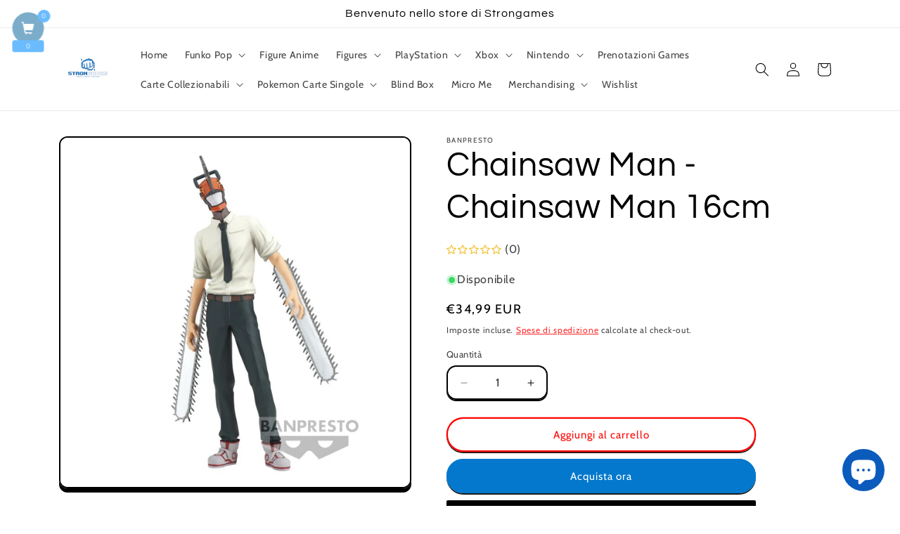

--- FILE ---
content_type: text/html; charset=utf-8
request_url: https://strongamesnapoli.com/products/chainsaw-man-chainsaw-man-16cm
body_size: 72408
content:
<!doctype html>
<html class="js" lang="it">
  <head>
    <meta charset="utf-8">
    <meta http-equiv="X-UA-Compatible" content="IE=edge">
    <meta name="viewport" content="width=device-width,initial-scale=1">
    <meta name="theme-color" content="">
    <link rel="canonical" href="https://strongamesnapoli.com/products/chainsaw-man-chainsaw-man-16cm"><link rel="icon" type="image/png" href="//strongamesnapoli.com/cdn/shop/files/369586596_696543199154187_6555954027298080175_n-removebg-preview.png?crop=center&height=32&v=1760733995&width=32"><link rel="preconnect" href="https://fonts.shopifycdn.com" crossorigin><title>
      Chainsaw Man - Chainsaw Man 16cm
 &ndash; StronGames</title>

    
      <meta name="description" content="Banpresto Chainsaw Man Chain Spirit Vol5 Chainsaw Man 16cm">
    

    

<meta property="og:site_name" content="StronGames">
<meta property="og:url" content="https://strongamesnapoli.com/products/chainsaw-man-chainsaw-man-16cm">
<meta property="og:title" content="Chainsaw Man - Chainsaw Man 16cm">
<meta property="og:type" content="product">
<meta property="og:description" content="Banpresto Chainsaw Man Chain Spirit Vol5 Chainsaw Man 16cm"><meta property="og:image" content="http://strongamesnapoli.com/cdn/shop/files/chain1_8995e18d-2b65-4eda-a313-dc46a6dad2bc.jpg?v=1707845194">
  <meta property="og:image:secure_url" content="https://strongamesnapoli.com/cdn/shop/files/chain1_8995e18d-2b65-4eda-a313-dc46a6dad2bc.jpg?v=1707845194">
  <meta property="og:image:width" content="1024">
  <meta property="og:image:height" content="1024"><meta property="og:price:amount" content="34,99">
  <meta property="og:price:currency" content="EUR"><meta name="twitter:card" content="summary_large_image">
<meta name="twitter:title" content="Chainsaw Man - Chainsaw Man 16cm">
<meta name="twitter:description" content="Banpresto Chainsaw Man Chain Spirit Vol5 Chainsaw Man 16cm">


    <script src="//strongamesnapoli.com/cdn/shop/t/8/assets/constants.js?v=132983761750457495441721820380" defer="defer"></script>
    <script src="//strongamesnapoli.com/cdn/shop/t/8/assets/pubsub.js?v=158357773527763999511721820380" defer="defer"></script>
    <script src="//strongamesnapoli.com/cdn/shop/t/8/assets/global.js?v=88558128918567037191721820380" defer="defer"></script><script src="//strongamesnapoli.com/cdn/shop/t/8/assets/animations.js?v=88693664871331136111721820379" defer="defer"></script><script>window.performance && window.performance.mark && window.performance.mark('shopify.content_for_header.start');</script><meta name="google-site-verification" content="aR32rgkyTMXHulE4ThD2wdYhY-KigD0wa4lB9BEiWHk">
<meta id="shopify-digital-wallet" name="shopify-digital-wallet" content="/50153685180/digital_wallets/dialog">
<meta name="shopify-checkout-api-token" content="6b44727a05d82e15c5b2a1b3163e90b4">
<meta id="in-context-paypal-metadata" data-shop-id="50153685180" data-venmo-supported="false" data-environment="production" data-locale="it_IT" data-paypal-v4="true" data-currency="EUR">
<link rel="alternate" type="application/json+oembed" href="https://strongamesnapoli.com/products/chainsaw-man-chainsaw-man-16cm.oembed">
<script async="async" src="/checkouts/internal/preloads.js?locale=it-IT"></script>
<script id="apple-pay-shop-capabilities" type="application/json">{"shopId":50153685180,"countryCode":"IT","currencyCode":"EUR","merchantCapabilities":["supports3DS"],"merchantId":"gid:\/\/shopify\/Shop\/50153685180","merchantName":"StronGames","requiredBillingContactFields":["postalAddress","email","phone"],"requiredShippingContactFields":["postalAddress","email","phone"],"shippingType":"shipping","supportedNetworks":["visa","maestro","masterCard","amex"],"total":{"type":"pending","label":"StronGames","amount":"1.00"},"shopifyPaymentsEnabled":true,"supportsSubscriptions":true}</script>
<script id="shopify-features" type="application/json">{"accessToken":"6b44727a05d82e15c5b2a1b3163e90b4","betas":["rich-media-storefront-analytics"],"domain":"strongamesnapoli.com","predictiveSearch":true,"shopId":50153685180,"locale":"it"}</script>
<script>var Shopify = Shopify || {};
Shopify.shop = "strongames.myshopify.com";
Shopify.locale = "it";
Shopify.currency = {"active":"EUR","rate":"1.0"};
Shopify.country = "IT";
Shopify.theme = {"name":"Crave Aggiornato","id":170483188042,"schema_name":"Crave","schema_version":"15.0.0","theme_store_id":1363,"role":"main"};
Shopify.theme.handle = "null";
Shopify.theme.style = {"id":null,"handle":null};
Shopify.cdnHost = "strongamesnapoli.com/cdn";
Shopify.routes = Shopify.routes || {};
Shopify.routes.root = "/";</script>
<script type="module">!function(o){(o.Shopify=o.Shopify||{}).modules=!0}(window);</script>
<script>!function(o){function n(){var o=[];function n(){o.push(Array.prototype.slice.apply(arguments))}return n.q=o,n}var t=o.Shopify=o.Shopify||{};t.loadFeatures=n(),t.autoloadFeatures=n()}(window);</script>
<script id="shop-js-analytics" type="application/json">{"pageType":"product"}</script>
<script defer="defer" async type="module" src="//strongamesnapoli.com/cdn/shopifycloud/shop-js/modules/v2/client.init-shop-cart-sync_DBkBYU4u.it.esm.js"></script>
<script defer="defer" async type="module" src="//strongamesnapoli.com/cdn/shopifycloud/shop-js/modules/v2/chunk.common_Bivs4Di_.esm.js"></script>
<script type="module">
  await import("//strongamesnapoli.com/cdn/shopifycloud/shop-js/modules/v2/client.init-shop-cart-sync_DBkBYU4u.it.esm.js");
await import("//strongamesnapoli.com/cdn/shopifycloud/shop-js/modules/v2/chunk.common_Bivs4Di_.esm.js");

  window.Shopify.SignInWithShop?.initShopCartSync?.({"fedCMEnabled":true,"windoidEnabled":true});

</script>
<script>(function() {
  var isLoaded = false;
  function asyncLoad() {
    if (isLoaded) return;
    isLoaded = true;
    var urls = ["https:\/\/wishlisthero-assets.revampco.com\/store-front\/bundle2.js?shop=strongames.myshopify.com","https:\/\/cdn.shopify.com\/s\/files\/1\/0501\/5368\/5180\/t\/5\/assets\/rev_50153685180.js?v=1674694610\u0026shop=strongames.myshopify.com","https:\/\/acdn.goldendev.win\/shopify\/add-to-cart\/js\/add-to-cart.js?shop=strongames.myshopify.com","https:\/\/sp-micro-next.b-cdn.net\/sp-micro.umd.js?shop=strongames.myshopify.com"];
    for (var i = 0; i < urls.length; i++) {
      var s = document.createElement('script');
      s.type = 'text/javascript';
      s.async = true;
      s.src = urls[i];
      var x = document.getElementsByTagName('script')[0];
      x.parentNode.insertBefore(s, x);
    }
  };
  if(window.attachEvent) {
    window.attachEvent('onload', asyncLoad);
  } else {
    window.addEventListener('load', asyncLoad, false);
  }
})();</script>
<script id="__st">var __st={"a":50153685180,"offset":3600,"reqid":"6d48112c-de0e-45ad-958a-9d424994b4b3-1768883347","pageurl":"strongamesnapoli.com\/products\/chainsaw-man-chainsaw-man-16cm","u":"cabcbb7dd27f","p":"product","rtyp":"product","rid":8682075259210};</script>
<script>window.ShopifyPaypalV4VisibilityTracking = true;</script>
<script id="captcha-bootstrap">!function(){'use strict';const t='contact',e='account',n='new_comment',o=[[t,t],['blogs',n],['comments',n],[t,'customer']],c=[[e,'customer_login'],[e,'guest_login'],[e,'recover_customer_password'],[e,'create_customer']],r=t=>t.map((([t,e])=>`form[action*='/${t}']:not([data-nocaptcha='true']) input[name='form_type'][value='${e}']`)).join(','),a=t=>()=>t?[...document.querySelectorAll(t)].map((t=>t.form)):[];function s(){const t=[...o],e=r(t);return a(e)}const i='password',u='form_key',d=['recaptcha-v3-token','g-recaptcha-response','h-captcha-response',i],f=()=>{try{return window.sessionStorage}catch{return}},m='__shopify_v',_=t=>t.elements[u];function p(t,e,n=!1){try{const o=window.sessionStorage,c=JSON.parse(o.getItem(e)),{data:r}=function(t){const{data:e,action:n}=t;return t[m]||n?{data:e,action:n}:{data:t,action:n}}(c);for(const[e,n]of Object.entries(r))t.elements[e]&&(t.elements[e].value=n);n&&o.removeItem(e)}catch(o){console.error('form repopulation failed',{error:o})}}const l='form_type',E='cptcha';function T(t){t.dataset[E]=!0}const w=window,h=w.document,L='Shopify',v='ce_forms',y='captcha';let A=!1;((t,e)=>{const n=(g='f06e6c50-85a8-45c8-87d0-21a2b65856fe',I='https://cdn.shopify.com/shopifycloud/storefront-forms-hcaptcha/ce_storefront_forms_captcha_hcaptcha.v1.5.2.iife.js',D={infoText:'Protetto da hCaptcha',privacyText:'Privacy',termsText:'Termini'},(t,e,n)=>{const o=w[L][v],c=o.bindForm;if(c)return c(t,g,e,D).then(n);var r;o.q.push([[t,g,e,D],n]),r=I,A||(h.body.append(Object.assign(h.createElement('script'),{id:'captcha-provider',async:!0,src:r})),A=!0)});var g,I,D;w[L]=w[L]||{},w[L][v]=w[L][v]||{},w[L][v].q=[],w[L][y]=w[L][y]||{},w[L][y].protect=function(t,e){n(t,void 0,e),T(t)},Object.freeze(w[L][y]),function(t,e,n,w,h,L){const[v,y,A,g]=function(t,e,n){const i=e?o:[],u=t?c:[],d=[...i,...u],f=r(d),m=r(i),_=r(d.filter((([t,e])=>n.includes(e))));return[a(f),a(m),a(_),s()]}(w,h,L),I=t=>{const e=t.target;return e instanceof HTMLFormElement?e:e&&e.form},D=t=>v().includes(t);t.addEventListener('submit',(t=>{const e=I(t);if(!e)return;const n=D(e)&&!e.dataset.hcaptchaBound&&!e.dataset.recaptchaBound,o=_(e),c=g().includes(e)&&(!o||!o.value);(n||c)&&t.preventDefault(),c&&!n&&(function(t){try{if(!f())return;!function(t){const e=f();if(!e)return;const n=_(t);if(!n)return;const o=n.value;o&&e.removeItem(o)}(t);const e=Array.from(Array(32),(()=>Math.random().toString(36)[2])).join('');!function(t,e){_(t)||t.append(Object.assign(document.createElement('input'),{type:'hidden',name:u})),t.elements[u].value=e}(t,e),function(t,e){const n=f();if(!n)return;const o=[...t.querySelectorAll(`input[type='${i}']`)].map((({name:t})=>t)),c=[...d,...o],r={};for(const[a,s]of new FormData(t).entries())c.includes(a)||(r[a]=s);n.setItem(e,JSON.stringify({[m]:1,action:t.action,data:r}))}(t,e)}catch(e){console.error('failed to persist form',e)}}(e),e.submit())}));const S=(t,e)=>{t&&!t.dataset[E]&&(n(t,e.some((e=>e===t))),T(t))};for(const o of['focusin','change'])t.addEventListener(o,(t=>{const e=I(t);D(e)&&S(e,y())}));const B=e.get('form_key'),M=e.get(l),P=B&&M;t.addEventListener('DOMContentLoaded',(()=>{const t=y();if(P)for(const e of t)e.elements[l].value===M&&p(e,B);[...new Set([...A(),...v().filter((t=>'true'===t.dataset.shopifyCaptcha))])].forEach((e=>S(e,t)))}))}(h,new URLSearchParams(w.location.search),n,t,e,['guest_login'])})(!0,!0)}();</script>
<script integrity="sha256-4kQ18oKyAcykRKYeNunJcIwy7WH5gtpwJnB7kiuLZ1E=" data-source-attribution="shopify.loadfeatures" defer="defer" src="//strongamesnapoli.com/cdn/shopifycloud/storefront/assets/storefront/load_feature-a0a9edcb.js" crossorigin="anonymous"></script>
<script data-source-attribution="shopify.dynamic_checkout.dynamic.init">var Shopify=Shopify||{};Shopify.PaymentButton=Shopify.PaymentButton||{isStorefrontPortableWallets:!0,init:function(){window.Shopify.PaymentButton.init=function(){};var t=document.createElement("script");t.src="https://strongamesnapoli.com/cdn/shopifycloud/portable-wallets/latest/portable-wallets.it.js",t.type="module",document.head.appendChild(t)}};
</script>
<script data-source-attribution="shopify.dynamic_checkout.buyer_consent">
  function portableWalletsHideBuyerConsent(e){var t=document.getElementById("shopify-buyer-consent"),n=document.getElementById("shopify-subscription-policy-button");t&&n&&(t.classList.add("hidden"),t.setAttribute("aria-hidden","true"),n.removeEventListener("click",e))}function portableWalletsShowBuyerConsent(e){var t=document.getElementById("shopify-buyer-consent"),n=document.getElementById("shopify-subscription-policy-button");t&&n&&(t.classList.remove("hidden"),t.removeAttribute("aria-hidden"),n.addEventListener("click",e))}window.Shopify?.PaymentButton&&(window.Shopify.PaymentButton.hideBuyerConsent=portableWalletsHideBuyerConsent,window.Shopify.PaymentButton.showBuyerConsent=portableWalletsShowBuyerConsent);
</script>
<script>
  function portableWalletsCleanup(e){e&&e.src&&console.error("Failed to load portable wallets script "+e.src);var t=document.querySelectorAll("shopify-accelerated-checkout .shopify-payment-button__skeleton, shopify-accelerated-checkout-cart .wallet-cart-button__skeleton"),e=document.getElementById("shopify-buyer-consent");for(let e=0;e<t.length;e++)t[e].remove();e&&e.remove()}function portableWalletsNotLoadedAsModule(e){e instanceof ErrorEvent&&"string"==typeof e.message&&e.message.includes("import.meta")&&"string"==typeof e.filename&&e.filename.includes("portable-wallets")&&(window.removeEventListener("error",portableWalletsNotLoadedAsModule),window.Shopify.PaymentButton.failedToLoad=e,"loading"===document.readyState?document.addEventListener("DOMContentLoaded",window.Shopify.PaymentButton.init):window.Shopify.PaymentButton.init())}window.addEventListener("error",portableWalletsNotLoadedAsModule);
</script>

<script type="module" src="https://strongamesnapoli.com/cdn/shopifycloud/portable-wallets/latest/portable-wallets.it.js" onError="portableWalletsCleanup(this)" crossorigin="anonymous"></script>
<script nomodule>
  document.addEventListener("DOMContentLoaded", portableWalletsCleanup);
</script>

<script id='scb4127' type='text/javascript' async='' src='https://strongamesnapoli.com/cdn/shopifycloud/privacy-banner/storefront-banner.js'></script><link id="shopify-accelerated-checkout-styles" rel="stylesheet" media="screen" href="https://strongamesnapoli.com/cdn/shopifycloud/portable-wallets/latest/accelerated-checkout-backwards-compat.css" crossorigin="anonymous">
<style id="shopify-accelerated-checkout-cart">
        #shopify-buyer-consent {
  margin-top: 1em;
  display: inline-block;
  width: 100%;
}

#shopify-buyer-consent.hidden {
  display: none;
}

#shopify-subscription-policy-button {
  background: none;
  border: none;
  padding: 0;
  text-decoration: underline;
  font-size: inherit;
  cursor: pointer;
}

#shopify-subscription-policy-button::before {
  box-shadow: none;
}

      </style>
<script id="sections-script" data-sections="header" defer="defer" src="//strongamesnapoli.com/cdn/shop/t/8/compiled_assets/scripts.js?v=3613"></script>
<script>window.performance && window.performance.mark && window.performance.mark('shopify.content_for_header.end');</script>


    <style data-shopify>
      @font-face {
  font-family: Cabin;
  font-weight: 400;
  font-style: normal;
  font-display: swap;
  src: url("//strongamesnapoli.com/cdn/fonts/cabin/cabin_n4.cefc6494a78f87584a6f312fea532919154f66fe.woff2") format("woff2"),
       url("//strongamesnapoli.com/cdn/fonts/cabin/cabin_n4.8c16611b00f59d27f4b27ce4328dfe514ce77517.woff") format("woff");
}

      @font-face {
  font-family: Cabin;
  font-weight: 700;
  font-style: normal;
  font-display: swap;
  src: url("//strongamesnapoli.com/cdn/fonts/cabin/cabin_n7.255204a342bfdbc9ae2017bd4e6a90f8dbb2f561.woff2") format("woff2"),
       url("//strongamesnapoli.com/cdn/fonts/cabin/cabin_n7.e2afa22a0d0f4b64da3569c990897429d40ff5c0.woff") format("woff");
}

      @font-face {
  font-family: Cabin;
  font-weight: 400;
  font-style: italic;
  font-display: swap;
  src: url("//strongamesnapoli.com/cdn/fonts/cabin/cabin_i4.d89c1b32b09ecbc46c12781fcf7b2085f17c0be9.woff2") format("woff2"),
       url("//strongamesnapoli.com/cdn/fonts/cabin/cabin_i4.0a521b11d0b69adfc41e22a263eec7c02aecfe99.woff") format("woff");
}

      @font-face {
  font-family: Cabin;
  font-weight: 700;
  font-style: italic;
  font-display: swap;
  src: url("//strongamesnapoli.com/cdn/fonts/cabin/cabin_i7.ef2404c08a493e7ccbc92d8c39adf683f40e1fb5.woff2") format("woff2"),
       url("//strongamesnapoli.com/cdn/fonts/cabin/cabin_i7.480421791818000fc8a5d4134822321b5d7964f8.woff") format("woff");
}

      @font-face {
  font-family: Questrial;
  font-weight: 400;
  font-style: normal;
  font-display: swap;
  src: url("//strongamesnapoli.com/cdn/fonts/questrial/questrial_n4.66abac5d8209a647b4bf8089b0451928ef144c07.woff2") format("woff2"),
       url("//strongamesnapoli.com/cdn/fonts/questrial/questrial_n4.e86c53e77682db9bf4b0ee2dd71f214dc16adda4.woff") format("woff");
}


      
        :root,
        .color-background-1 {
          --color-background: 255,255,255;
        
          --gradient-background: #ffffff;
        

        

        --color-foreground: 0,0,0;
        --color-background-contrast: 191,191,191;
        --color-shadow: 0,0,0;
        --color-button: 3,120,204;
        --color-button-text: 255,255,255;
        --color-secondary-button: 255,255,255;
        --color-secondary-button-text: 255,0,0;
        --color-link: 255,0,0;
        --color-badge-foreground: 0,0,0;
        --color-badge-background: 255,255,255;
        --color-badge-border: 0,0,0;
        --payment-terms-background-color: rgb(255 255 255);
      }
      
        
        .color-background-2 {
          --color-background: 255,255,255;
        
          --gradient-background: #ffffff;
        

        

        --color-foreground: 13,147,239;
        --color-background-contrast: 191,191,191;
        --color-shadow: 13,147,239;
        --color-button: 13,147,239;
        --color-button-text: 250,249,225;
        --color-secondary-button: 255,255,255;
        --color-secondary-button-text: 23,115,176;
        --color-link: 23,115,176;
        --color-badge-foreground: 13,147,239;
        --color-badge-background: 255,255,255;
        --color-badge-border: 13,147,239;
        --payment-terms-background-color: rgb(255 255 255);
      }
      
        
        .color-inverse {
          --color-background: 61,8,27;
        
          --gradient-background: #3d081b;
        

        

        --color-foreground: 242,239,221;
        --color-background-contrast: 84,11,37;
        --color-shadow: 61,8,27;
        --color-button: 242,239,221;
        --color-button-text: 61,8,27;
        --color-secondary-button: 61,8,27;
        --color-secondary-button-text: 242,239,221;
        --color-link: 242,239,221;
        --color-badge-foreground: 242,239,221;
        --color-badge-background: 61,8,27;
        --color-badge-border: 242,239,221;
        --payment-terms-background-color: rgb(61 8 27);
      }
      
        
        .color-accent-1 {
          --color-background: 145,15,63;
        
          --gradient-background: #910f3f;
        

        

        --color-foreground: 242,239,221;
        --color-background-contrast: 168,17,73;
        --color-shadow: 61,8,27;
        --color-button: 242,239,221;
        --color-button-text: 145,15,63;
        --color-secondary-button: 145,15,63;
        --color-secondary-button-text: 242,239,221;
        --color-link: 242,239,221;
        --color-badge-foreground: 242,239,221;
        --color-badge-background: 145,15,63;
        --color-badge-border: 242,239,221;
        --payment-terms-background-color: rgb(145 15 63);
      }
      
        
        .color-accent-2 {
          --color-background: 221,29,29;
        
          --gradient-background: #dd1d1d;
        

        

        --color-foreground: 255,255,255;
        --color-background-contrast: 108,14,14;
        --color-shadow: 61,8,27;
        --color-button: 61,8,27;
        --color-button-text: 249,229,71;
        --color-secondary-button: 221,29,29;
        --color-secondary-button-text: 61,8,27;
        --color-link: 61,8,27;
        --color-badge-foreground: 255,255,255;
        --color-badge-background: 221,29,29;
        --color-badge-border: 255,255,255;
        --payment-terms-background-color: rgb(221 29 29);
      }
      

      body, .color-background-1, .color-background-2, .color-inverse, .color-accent-1, .color-accent-2 {
        color: rgba(var(--color-foreground), 0.75);
        background-color: rgb(var(--color-background));
      }

      :root {
        --font-body-family: Cabin, sans-serif;
        --font-body-style: normal;
        --font-body-weight: 400;
        --font-body-weight-bold: 700;

        --font-heading-family: Questrial, sans-serif;
        --font-heading-style: normal;
        --font-heading-weight: 400;

        --font-body-scale: 1.0;
        --font-heading-scale: 1.2;

        --media-padding: px;
        --media-border-opacity: 1.0;
        --media-border-width: 2px;
        --media-radius: 12px;
        --media-shadow-opacity: 1.0;
        --media-shadow-horizontal-offset: 0px;
        --media-shadow-vertical-offset: 6px;
        --media-shadow-blur-radius: 0px;
        --media-shadow-visible: 1;

        --page-width: 120rem;
        --page-width-margin: 0rem;

        --product-card-image-padding: 0.0rem;
        --product-card-corner-radius: 1.2rem;
        --product-card-text-alignment: left;
        --product-card-border-width: 0.2rem;
        --product-card-border-opacity: 1.0;
        --product-card-shadow-opacity: 1.0;
        --product-card-shadow-visible: 1;
        --product-card-shadow-horizontal-offset: 0.0rem;
        --product-card-shadow-vertical-offset: 0.4rem;
        --product-card-shadow-blur-radius: 0.0rem;

        --collection-card-image-padding: 0.0rem;
        --collection-card-corner-radius: 1.2rem;
        --collection-card-text-alignment: left;
        --collection-card-border-width: 0.2rem;
        --collection-card-border-opacity: 1.0;
        --collection-card-shadow-opacity: 1.0;
        --collection-card-shadow-visible: 1;
        --collection-card-shadow-horizontal-offset: 0.0rem;
        --collection-card-shadow-vertical-offset: 0.4rem;
        --collection-card-shadow-blur-radius: 0.0rem;

        --blog-card-image-padding: 0.0rem;
        --blog-card-corner-radius: 1.2rem;
        --blog-card-text-alignment: left;
        --blog-card-border-width: 0.2rem;
        --blog-card-border-opacity: 1.0;
        --blog-card-shadow-opacity: 1.0;
        --blog-card-shadow-visible: 1;
        --blog-card-shadow-horizontal-offset: 0.0rem;
        --blog-card-shadow-vertical-offset: 0.4rem;
        --blog-card-shadow-blur-radius: 0.0rem;

        --badge-corner-radius: 4.0rem;

        --popup-border-width: 2px;
        --popup-border-opacity: 1.0;
        --popup-corner-radius: 12px;
        --popup-shadow-opacity: 1.0;
        --popup-shadow-horizontal-offset: 0px;
        --popup-shadow-vertical-offset: 2px;
        --popup-shadow-blur-radius: 0px;

        --drawer-border-width: 3px;
        --drawer-border-opacity: 0.1;
        --drawer-shadow-opacity: 1.0;
        --drawer-shadow-horizontal-offset: 6px;
        --drawer-shadow-vertical-offset: 6px;
        --drawer-shadow-blur-radius: 0px;

        --spacing-sections-desktop: 64px;
        --spacing-sections-mobile: 45px;

        --grid-desktop-vertical-spacing: 12px;
        --grid-desktop-horizontal-spacing: 12px;
        --grid-mobile-vertical-spacing: 6px;
        --grid-mobile-horizontal-spacing: 6px;

        --text-boxes-border-opacity: 1.0;
        --text-boxes-border-width: 3px;
        --text-boxes-radius: 12px;
        --text-boxes-shadow-opacity: 1.0;
        --text-boxes-shadow-visible: 1;
        --text-boxes-shadow-horizontal-offset: 0px;
        --text-boxes-shadow-vertical-offset: 6px;
        --text-boxes-shadow-blur-radius: 0px;

        --buttons-radius: 40px;
        --buttons-radius-outset: 42px;
        --buttons-border-width: 2px;
        --buttons-border-opacity: 1.0;
        --buttons-shadow-opacity: 0.9;
        --buttons-shadow-visible: 1;
        --buttons-shadow-horizontal-offset: 0px;
        --buttons-shadow-vertical-offset: 2px;
        --buttons-shadow-blur-radius: 0px;
        --buttons-border-offset: 0.3px;

        --inputs-radius: 12px;
        --inputs-border-width: 2px;
        --inputs-border-opacity: 1.0;
        --inputs-shadow-opacity: 1.0;
        --inputs-shadow-horizontal-offset: 0px;
        --inputs-margin-offset: 2px;
        --inputs-shadow-vertical-offset: 2px;
        --inputs-shadow-blur-radius: 0px;
        --inputs-radius-outset: 14px;

        --variant-pills-radius: 40px;
        --variant-pills-border-width: 1px;
        --variant-pills-border-opacity: 0.55;
        --variant-pills-shadow-opacity: 0.0;
        --variant-pills-shadow-horizontal-offset: 0px;
        --variant-pills-shadow-vertical-offset: 0px;
        --variant-pills-shadow-blur-radius: 0px;
      }

      *,
      *::before,
      *::after {
        box-sizing: inherit;
      }

      html {
        box-sizing: border-box;
        font-size: calc(var(--font-body-scale) * 62.5%);
        height: 100%;
      }

      body {
        display: grid;
        grid-template-rows: auto auto 1fr auto;
        grid-template-columns: 100%;
        min-height: 100%;
        margin: 0;
        font-size: 1.5rem;
        letter-spacing: 0.06rem;
        line-height: calc(1 + 0.8 / var(--font-body-scale));
        font-family: var(--font-body-family);
        font-style: var(--font-body-style);
        font-weight: var(--font-body-weight);
      }

      @media screen and (min-width: 750px) {
        body {
          font-size: 1.6rem;
        }
      }
    </style>

    <link href="//strongamesnapoli.com/cdn/shop/t/8/assets/base.css?v=144968985024194912401721820379" rel="stylesheet" type="text/css" media="all" />

      <link rel="preload" as="font" href="//strongamesnapoli.com/cdn/fonts/cabin/cabin_n4.cefc6494a78f87584a6f312fea532919154f66fe.woff2" type="font/woff2" crossorigin>
      

      <link rel="preload" as="font" href="//strongamesnapoli.com/cdn/fonts/questrial/questrial_n4.66abac5d8209a647b4bf8089b0451928ef144c07.woff2" type="font/woff2" crossorigin>
      
<link
        rel="stylesheet"
        href="//strongamesnapoli.com/cdn/shop/t/8/assets/component-predictive-search.css?v=118923337488134913561721820380"
        media="print"
        onload="this.media='all'"
      ><script>
      if (Shopify.designMode) {
        document.documentElement.classList.add('shopify-design-mode');
      }
    </script>
  <!-- BEGIN app block: shopify://apps/releasit-cod-form/blocks/app-embed/72faf214-4174-4fec-886b-0d0e8d3af9a2 -->

<!-- BEGIN app snippet: metafields-handlers -->


  <script type="application/javascript">
      function _COD_FORM_ON_OPEN_INIT_END() {
    if (document.querySelectorAll(".drawer__button.drawer__close")) {
      document.querySelectorAll(".drawer--visible.cart__drawer .drawer__button.drawer__close").forEach(function(item){item.click();});
    }
  }
  </script>






  
  <!-- END app snippet -->


  <!-- BEGIN app snippet: new-ext -->
  
  


  
    <script type='application/javascript'>
      var _RSI_COD_FORM_SETTINGS = {"testMode":false,"visiblity":{"enabledOnlyForCountries_array":[],"enabledOnlyForProducts_array":[],"enabledOnlyForTotal":"0,0","isEnabledOnlyForCountries":false,"isEnabledOnlyForProducts":false,"isExcludedForProducts":false,"totalLimitText":"Il pagamento in contrassegno non è disponibile per ordini superiori a €1000, utilizzare un metodo di pagamento diverso."},"cartPage":{"isEnabled":true,"isSeperateButton":true},"productPage":{"addMode":"product-only","hideAddToCartButton":false,"hideQuickCheckoutButtons":false,"ignoreCollectionsV2":false,"ignoreHomeV2":false,"isEnabled":true},"buyNowButton":{"floatingEnabled":false,"floatingPos":"bottom","iconType":"cart2","shakerType":"none","style":{"borderColor":"rgba(0,0,0,1)","bgColor":"rgba(0,0,0,1)","color":"rgba(255,255,255,1)","borderRadius":2,"borderWidth":0,"shadowOpacity":0.1,"fontSizeFactor":1},"subt":"","text":"Paga alla Consegna"},"autocomplete":{"freeTrial":20,"isEnabled":false},"codFee":{"commission":300,"commissionName":"Commissione contrassegno","isFeeEnabled":false,"isFeeTaxable":false},"abandonedCheckouts":{"isEnabled":false},"localization":{"countryCode":"IT","country":{"code":"IT","label":{"t":{"en":"Italy"}},"phonePrefix":"+39","phoneLength":[9,11]}},"form":{"allTaxesIncluded":{"isEnabled":false,"text":"Tutte le tasse incluse."},"checkoutLines_array":[{"type":"subtotal","title":"Totale parziale"},{"type":"shipping","title":"Spedizione"},{"type":"total","title":"Totale"}],"deferLoading":true,"discounts":{"applyButton":{"style":{"bgColor":"rgba(0,0,0,1)"},"text":"Applica"},"checkoutLineText":"Sconto","fieldLabel":"Codice sconto","isEnabled":true,"limitToOneCode":true},"fields":{"areLabelsEnabled":true,"isCountriesV2":true,"isV2":true,"isV3":true,"items_array":[{"type":"order_summary","isActive":true,"position":0,"backendFields":{"label":{"t":{"en":"Order summary","it":"Riepilogo ordine","es":"Resumen del pedido","fr":"Résumé de la commande"}},"hideEdit":true}},{"type":"totals_summary","isActive":true,"position":1,"backendFields":{"label":{"t":{"en":"Totals summary","it":"Riepilogo totali","es":"Resumen total","fr":"Résumé des totaux"}}}},{"type":"quantity_offer","isActive":false,"position":2,"backendFields":{"label":{"t":{"en":"Quantity offer","it":"Offerta quantità","es":"Oferta de cantidad","fr":"Offre de quantità"}},"hideEdit":true}},{"type":"shipping_rates","isActive":true,"alignment":"left","position":3,"backendFields":{"label":{"t":{"en":"Shipping rates","it":"Tariffe di spedizione","es":"Tarifas de envío","fr":"Frais d'envoi"}}}},{"type":"discount_codes","isActive":true,"position":4,"backendFields":{"label":{"t":{"en":"Discount codes","it":"Codici sconto","es":"Códigos de descuento","fr":"Codes de réduction"}}}},{"type":"custom_text","isActive":true,"text":"Inserisci il tuo indirizzo di spedizione","alignment":"center","fontWeight":"600","fontSizeFactor":1.05,"color":"rgba(0,0,0,1)","position":5,"backendFields":{"label":{"t":{"en":"Custom text","it":"Testo personalizzabile","es":"Texto personalizable","fr":"Texte personnalisé"}}}},{"type":"first_name","required":true,"showIcon":false,"label":"Nome","n":{"ph":"Nome","minL":2,"maxL":250,"eInv":"","reg":""},"isActive":true,"position":6,"backendFields":{"label":{"t":{"en":"First name field","it":"Campo nome","es":"Campo de nombre","fr":"Champ prénom"}},"name":"first_name"}},{"type":"last_name","required":true,"showIcon":false,"label":"Cognome","n":{"ph":"Cognome","minL":2,"maxL":250,"eInv":"","reg":""},"isActive":true,"position":7,"backendFields":{"label":{"t":{"en":"Last name field","it":"Campo cognome","es":"Campo de apellido","fr":"Champ nom de famille"}},"name":"last_name"}},{"type":"phone","required":true,"showIcon":false,"label":"Telefono","n":{"ph":"Telefono","minL":1,"maxL":15,"reg":""},"isActive":true,"position":8,"backendFields":{"label":{"t":{"en":"Phone field","it":"Campo telefono","es":"Campo de teléfono","fr":"Champ téléphone"}},"name":"phone"}},{"type":"address","required":true,"showIcon":false,"label":"Indirizzo","n":{"ph":"Indirizzo","minL":2,"maxL":250,"eInv":"","reg":""},"isActive":true,"position":9,"backendFields":{"label":{"t":{"en":"Address field","it":"Campo indirizzo","es":"Campo de dirección","fr":"Champ d'adresse"}},"name":"address"}},{"type":"civic_number","required":true,"showIcon":false,"label":"Numero civico","n":{"ph":"Numero civico","minL":1,"maxL":250,"eInv":"","reg":""},"isActive":true,"position":10,"backendFields":{"label":{"t":{"en":"Address 2 field","it":"Campo numero civico","es":"Campo de dirección 2","fr":"Champ adresse 2"}},"name":"civic_number"}},{"type":"province_country_field","position":11,"required":true,"label":"Provincia","disableDd":false,"n":{"ph":"Provincia"},"isActive":true,"backendFields":{"label":{"t":{"en":"Province field"}},"name":"province_country_field","replacesType":"province","elementType":"select","options":[{"label":"Agrigento","value":"AG"},{"label":"Alessandria","value":"AL"},{"label":"Ancona","value":"AN"},{"label":"Arezzo","value":"AR"},{"label":"Ascoli Piceno","value":"AP"},{"label":"Asti","value":"AT"},{"label":"Avellino","value":"AV"},{"label":"Bari","value":"BA"},{"label":"Barletta-Andria-Trani","value":"BT"},{"label":"Belluno","value":"BL"},{"label":"Benevento","value":"BN"},{"label":"Bergamo","value":"BG"},{"label":"Biella","value":"BI"},{"label":"Bologna","value":"BO"},{"label":"Bolzano/Bozen","value":"BZ"},{"label":"Brescia","value":"BS"},{"label":"Brindisi","value":"BR"},{"label":"Cagliari","value":"CA"},{"label":"Caltanissetta","value":"CL"},{"label":"Campobasso","value":"CB"},{"label":"Carbonia-Iglesias","value":"CI"},{"label":"Caserta","value":"CE"},{"label":"Catania","value":"CT"},{"label":"Catanzaro","value":"CZ"},{"label":"Chieti","value":"CH"},{"label":"Como","value":"CO"},{"label":"Cosenza","value":"CS"},{"label":"Cremona","value":"CR"},{"label":"Crotone","value":"KR"},{"label":"Cuneo","value":"CN"},{"label":"Enna","value":"EN"},{"label":"Fermo","value":"FM"},{"label":"Ferrara","value":"FE"},{"label":"Firenze","value":"FI"},{"label":"Foggia","value":"FG"},{"label":"Forlì-Cesena","value":"FC"},{"label":"Frosinone","value":"FR"},{"label":"Genova","value":"GE"},{"label":"Gorizia","value":"GO"},{"label":"Grosseto","value":"GR"},{"label":"Imperia","value":"IM"},{"label":"Isernia","value":"IS"},{"label":"L'Aquila","value":"AQ"},{"label":"La Spezia","value":"SP"},{"label":"Latina","value":"LT"},{"label":"Lecce","value":"LE"},{"label":"Lecco","value":"LC"},{"label":"Livorno","value":"LI"},{"label":"Lodi","value":"LO"},{"label":"Lucca","value":"LU"},{"label":"Macerata","value":"MC"},{"label":"Mantova","value":"MN"},{"label":"Massa-Carrara","value":"MS"},{"label":"Matera","value":"MT"},{"label":"Medio Campidano","value":"VS"},{"label":"Messina","value":"ME"},{"label":"Milano","value":"MI"},{"label":"Modena","value":"MO"},{"label":"Monza e della Brianza","value":"MB"},{"label":"Napoli","value":"NA"},{"label":"Novara","value":"NO"},{"label":"Nuoro","value":"NU"},{"label":"Ogliastra","value":"OG"},{"label":"Olbia-Tempio","value":"OT"},{"label":"Oristano","value":"OR"},{"label":"Padova","value":"PD"},{"label":"Palermo","value":"PA"},{"label":"Parma","value":"PR"},{"label":"Pavia","value":"PV"},{"label":"Perugia","value":"PG"},{"label":"Pesaro e Urbino","value":"PU"},{"label":"Pescara","value":"PE"},{"label":"Piacenza","value":"PC"},{"label":"Pisa","value":"PI"},{"label":"Pistoia","value":"PT"},{"label":"Pordenone","value":"PN"},{"label":"Potenza","value":"PZ"},{"label":"Prato","value":"PO"},{"label":"Ragusa","value":"RG"},{"label":"Ravenna","value":"RA"},{"label":"Reggio di Calabria","value":"RC"},{"label":"Reggio nell'Emilia","value":"RE"},{"label":"Rieti","value":"RI"},{"label":"Rimini","value":"RN"},{"label":"Roma","value":"RM"},{"label":"Rovigo","value":"RO"},{"label":"Salerno","value":"SA"},{"label":"Sassari","value":"SS"},{"label":"Savona","value":"SV"},{"label":"Siena","value":"SI"},{"label":"Siracusa","value":"SR"},{"label":"Sondrio","value":"SO"},{"label":"Taranto","value":"TA"},{"label":"Teramo","value":"TE"},{"label":"Terni","value":"TR"},{"label":"Torino","value":"TO"},{"label":"Trapani","value":"TP"},{"label":"Trento","value":"TN"},{"label":"Treviso","value":"TV"},{"label":"Trieste","value":"TS"},{"label":"Udine","value":"UD"},{"label":"Valle d'Aosta/Vallée d'Aoste","value":"AO"},{"label":"Varese","value":"VA"},{"label":"Venezia","value":"VE"},{"label":"Verbano-Cusio-Ossola","value":"VB"},{"label":"Vercelli","value":"VC"},{"label":"Verona","value":"VR"},{"label":"Vibo Valentia","value":"VV"},{"label":"Vicenza","value":"VI"},{"label":"Viterbo","value":"VT"}]}},{"type":"city","required":true,"showIcon":false,"label":"Città","n":{"ph":"Città","minL":2,"maxL":250,"eInv":"","reg":""},"isActive":true,"position":12,"backendFields":{"label":{"t":{"en":"City field","it":"Campo città","es":"Campo de la ciudad","fr":"Champ de la ville"}},"name":"city"}},{"type":"zip_code","required":true,"showIcon":false,"label":"Cap","n":{"ph":"Cap","minL":2,"maxL":250,"eInv":"","reg":""},"isActive":true,"position":13,"backendFields":{"label":{"t":{"en":"Zip code field","it":"Campo codice postale (CAP)","es":"Campo de código postal","fr":"Champ code postal"}},"name":"zip_code"}},{"type":"email","required":true,"showIcon":false,"label":"Email","n":{"ph":"Email","minL":1,"maxL":250},"isActive":true,"position":14,"backendFields":{"label":{"t":{"en":"Email field","it":"Campo email","es":"Campo de correo electrónico","fr":"Champ e-mail"}},"name":"email"}},{"type":"note","showIcon":false,"required":false,"label":"Nota sull'ordine","n":{"ph":"Nota sull'ordine","minL":1,"maxL":250,"eInv":"","reg":""},"isActive":true,"position":15,"backendFields":{"label":{"t":{"en":"Order note field","it":"Campo nota sull'ordine","es":"Campo de nota del pedido","fr":"Champ de note de commande"}},"name":"note"}},{"type":"sp_quantity","label":"Quantità","alignment":"left","isActive":false,"position":16,"backendFields":{"label":{"t":{"en":"Quantity selector field","it":"Campo selettore di quantità","es":"Campo selector de cantidad","fr":"Champ de sélection de quantité"}},"onlyOne":true}},{"type":"newsletter_subscribe_checkbox","label":"Iscriviti per ricevere comunicazioni di nuovi prodotti e offerte!","isActive":true,"position":17,"backendFields":{"label":{"t":{"en":"Newsletter field","it":"Campo iscrizione marketing","es":"Campo de inscripción de marketing","fr":"Champ de saisie marketing"}},"name":"newsletter_subscribe_checkbox"}},{"type":"terms_accept_checkbox","required":true,"label":"Accetta i nostri <a href=\"/policies/terms-of-service\">termini e condizioni</a>","isActive":false,"position":18,"backendFields":{"label":{"t":{"en":"Accept terms field","it":"Campo accettazione dei termini","es":"Campo de aceptación de términos","fr":"Champ d'acceptation des conditions"}},"name":"terms_accept_checkbox"}},{"type":"submit_button","isActive":true,"position":19,"backendFields":{"label":{"t":{"en":"Submit button","it":"Pulsante di invio","es":"Botón de envío","fr":"Bouton de soumission"}}}}],"style":{"bgColor":"rgba(169, 181, 211, 0.09)","borderColor":"rgba(203,203,203,1)","borderRadius":9,"borderStyle":"all","borderWidth":1,"shadowOpacity":0.2},"title":"Inserisci il tuo indirizzo di spedizione","titleAlign":"left"},"generalTexts":{"errors":{"invalidDiscountCode":"Inserisci un codice sconto valido.","invalidEmail":"Inserisci un indirizzo email valido.","invalidGeneric":"Inserire un valore valido.","invalidPhone":"Inserisci un numero di telefono valido.","oneDiscountCodeAllowed":"È consentito un solo sconto per ordine.","required":"Questo campo è obbligatorio."},"free":"","selectShippingRate":"Se Paghi Risparmi e oltre €120 consegna Gratuita"},"hasDraftChoButton":true,"hasEmbeddedV2":true,"hasInlineVal":true,"header":{"showClose":true,"title":"Pagamento alla consegna","titleStyle":{"alignment":"left","color":"rgba(0,0,0,1)","fontSizeFactor":1,"fontWeight":"600"}},"hideCheckoutLines":false,"isEmbedded":false,"isRtlEnabled":false,"isUsingAppEmbed":true,"isUsingScriptTag":true,"isUsingSpCdn":true,"oneTickUpsells":{"mainTitle":"We have offers for you!"},"style":{"bgColor":"rgba(255,255,255,1)","borderColor":"rgba(0,0,0,1)","borderRadius":9,"borderWidth":0,"color":"rgba(0,0,0,1)","fontSizeFactor":1,"shadowOpacity":0.2},"submitButton":{"iconType":"none","shakerType":"none","style":{"borderColor":"rgba(0,0,0,1)","bgColor":"rgba(0,0,0,1)","color":"rgba(255,255,255,1)","borderRadius":2,"borderWidth":0,"shadowOpacity":0.1,"fontSizeFactor":1},"text":"COMPLETA L'ORDINE - {order_total}"},"useMoneyFormat":true,"currentPage":"","currentStatus":"","postUrl":"/apps/rsi-cod-form-do-not-change/create-order"},"taxes":{"applyOn":"products-only","isEnabled":false,"isIncluded":true,"isShipSeparate":false,"onlyForCountries":"","rate":"19","shipRate":"19","shipTaxName":"SHIPPING_TAX","taxName":"VAT"},"tracking":{"disableAllEvents":false,"items_array":[]},"shippingRates":{"isAutomatic":false,"items_array":[{"type":"default","title":"Default rate","price":0,"priority":0},{"type":"custom","title":"Contrassegno Express ","condition":[{"type":"if_weight_greater_or_equal_than","value":0},{"type":"if_weight_less_than","value":51}],"price":1000,"priority":1,"desc":"(Pagare al correriere)"},{"type":"custom","title":"Contrassegno Express ","desc":"(Pagare al correriere)","price":1300,"condition":[{"type":"if_weight_greater_or_equal_than","value":51},{"type":"if_weight_less_than","value":400}],"priority":2},{"type":"custom","title":"Contrassegno Express ","desc":"(Pagare al correriere)","price":1600,"condition":[{"type":"if_weight_greater_or_equal_than","value":400},{"type":"if_weight_less_than","value":600}],"priority":3},{"type":"custom","title":"Contrassegno Express ","desc":"(Pagare al correriere)","price":1800,"condition":[{"type":"if_weight_greater_or_equal_than","value":600},{"type":"if_total_less_than","value":800}],"priority":4},{"type":"custom","title":"Contrassegno Express ","desc":"(Pagare al correriere)","price":2100,"condition":[{"type":"if_weight_greater_or_equal_than","value":800},{"type":"if_total_less_than","value":1100}],"priority":5},{"type":"custom","title":"Contrassegno Express","desc":"","price":2500,"condition":[{"type":"if_weight_greater_or_equal_than","value":1100}],"priority":6}],"sortMode":"price-low-high"},"integrations":{"codFee":{"commission":349,"commissionName":"Commissione pagamento alla consegna","isFeeEnabled":false,"isFeeTaxable":false,"type":"fixed"}},"general":{"blockQuantity":"0","bsMess":"Per politiche aziendali e dello spedizioniere, non è possibile usufruire della spedizione in contrassegno in casi in cui vi sono delle spedizioni non andate a buon fine e tornate indietro. Per tale motivo se il cliente vuole proseguire con il proprio acquisto potrà farlo solo tramite pagamento anticipato. ","disableAutofill":false,"disableAutomaticDs":false,"formVersion":"v2","messChannelPreference":"sms","noTagsToOrders":false,"paymentMethod":{"name":"Cash on Delivery (COD)","isEnabled":true},"redirectToCustomPage":{"type":"url","url":"","isEnabled":false},"saveOrdersAsDrafts":false,"saveUtms":false,"sendSms":true,"storefrontAccessToken":"8a5d4665d06422baee004aa2dc133e72"},"upsells":{"addButton":{"shakerType":"none","style":{"borderColor":"rgba(0,0,0,1)","bgColor":"rgba(0,0,0,1)","color":"rgba(255,255,255,1)","borderRadius":2,"shadowOpacity":0.1,"borderWidth":0},"text":"Aggiungi al mio ordine"},"isPostPurchase":true,"maxNum":2,"noThanksButton":{"style":{"borderColor":"rgba(0,0,0,1)","bgColor":"rgba(255,255,255,1)","color":"rgba(0,0,0,1)","borderRadius":2,"shadowOpacity":0.1,"borderWidth":2},"text":"No grazie, completa il mio ordine"},"showQuantitySelector":false,"topText":"Aggiungi {product_name} al tuo ordine!","isEnabled":false,"postUrl":"/apps/rsi-cod-form-do-not-change/get-upsell"},"reportPostUrl":"/apps/rsi-cod-form-do-not-change/send-report","messOtp":{"attempts":3,"isEnabled":false,"mode":"sms","smsMess":"{otp_code} è il tuo codice di verifica per il tuo ordine.","tAttemptsExceeded":"Hai raggiunto il limite di reinvii, riprova con un numero di telefono diverso.","tChangePhone":"Cambia numero di telefono","tDescription":"Un codice di verifica è stato inviato tramite SMS al tuo numero di telefono {phone_number}. Inserisci il tuo codice qui sotto per verificare il tuo numero di telefono:","tInvalidCode":"Il codice inserito non è valido, riprova.","tNewCodeSent":"Un nuovo codice è stato inviato tramite SMS al tuo numero di telefono {phone_number}. Inserisci il codice sopra.","tResend":"Reinvia codice","tTitle":"Verifica il tuo numero di telefono per completare l'ordine","tVerify":"Verifica","tYourCode":"Il tuo codice","postUrl":"/apps/rsi-cod-form-do-not-change/get-phone-number-otp"},"isSpCdnActive":true};
    </script>
  

  

  

  

  <script type='application/javascript'>
    
    var _RSI_COD_FORM_MONEY_FORMAT = '€{{amount_with_comma_separator}}';
    
  </script>


<script>
  window._RSI_INITIAL_DATA={
    cart:{
      id: null,
      token:null,
      totalQuantity:0,
      itemCount:0,
      note:null,
      attributes:{},
      original_total_price:0,
      total_price:0,
      total_discount:0,
      currency:"EUR",
      items:[]
    },
    context: {
      isCartPage:false,
      isProductPage:true,
      isCollectionPage:false,
      isHomePage:false,
      templateName:"product",
      locale:"it"
    },
    timestamp:Date.now()
  };
</script>






  <script type='application/javascript'>
    function _COD_FORM_ON_OPEN_INIT_END() {
    if (document.querySelectorAll(".drawer__button.drawer__close")) {
      document.querySelectorAll(".drawer--visible.cart__drawer .drawer__button.drawer__close").forEach(function(item){item.click();});
    }
  }
  </script>




<!-- BEGIN app snippet: visibility-handler -->







<style id="rsi-visibility-styles">



html[data-rsi-total-out-of-range="true"] #rsi-button-hook,html[data-rsi-total-out-of-range="true"] ._rsi-buy-now-button-app-block-hook,html[data-rsi-total-out-of-range="true"] #buttonContainerProduct,html[data-rsi-total-out-of-range="true"] #floatingBuyNowButton,html[data-rsi-total-out-of-range="true"] ._rsi-buy-now-button:not(#cart-wrapper ._rsi-buy-now-button),html[data-rsi-total-out-of-range="true"] #rsi_buy_now_button:not(#cart-wrapper #rsi_buy_now_button),html[data-rsi-total-out-of-range="true"] .rsi_buy_now_button:not(#cart-wrapper .rsi_buy_now_button),html[data-rsi-total-out-of-range="true"] .rsi-btn-skel:not(#cart-wrapper .rsi-btn-skel){display:none!important}

html[data-rsi-cart-total-out-of-range="true"] #cart-wrapper,html[data-rsi-cart-total-validating="true"] #cart-wrapper{display:none!important}

html[data-rsi-cart-product-excluded="true"] #cart-wrapper{display:none!important}




















</style>
<script>


(function(){
  if(!window._RSI_COD_FORM_SETTINGS)return;
  var s=window._RSI_COD_FORM_SETTINGS,v=s.visiblity||{},
      ld={isProductPage:true,isCartPage:false,productPrice:3499,productId:8682075259210},
      hr=v.isEnabledOnlyForProducts||v.isExcludedForProducts,cc=null,cf=false,ccb=[];

  function fcc(cb){
    if(cf){if(typeof cb==='function')cb(cc);return}
    if(typeof cb==='function')ccb.push(cb);
    if(ccb.length>1)return;
    fetch('https://d13jtzxyphp9rk.cloudfront.net/get-country').then(function(r){return r.text()}).then(function(c){
      cc=c.trim();cf=true;ccb.forEach(function(fn){if(typeof fn==='function')fn(cc)});ccb=[];
    }).catch(function(){cf=true;cc=null;ccb.forEach(function(fn){if(typeof fn==='function')fn(null)});ccb=[]});
  }

  function vcv(cb){
    var ec=v.enabledOnlyForCountries_array||[],icr=v.isEnabledOnlyForCountries&&ec.length>0;
    if(!icr){document.documentElement.setAttribute('data-rsi-country-validated','true');if(typeof cb==='function')cb(true);return true}
    fcc(function(c){
      var ia=!c||ec.includes(c);
      document.documentElement.setAttribute('data-rsi-country-validated',ia?'true':'false');
      if(!ia)hb();
      if(typeof cb==='function')cb(ia);
    });
    return undefined;
  }

  function hb(){
    ['#rsi-button-hook','._rsi-buy-now-button-app-block-hook','#buttonContainerProduct','#floatingBuyNowButton','._rsi-buy-now-button','#rsi_buy_now_button','.rsi_buy_now_button','.rsi-btn-skel'].forEach(function(s){
      document.querySelectorAll(s).forEach(function(el){el.style.visibility='hidden';el.style.opacity='0';el.style.pointerEvents='none'});
    });
  }

  function vpv(pid,cols){
    if(!hr)return{isEnabled:true,isExcluded:false};
    var ea=v.enabledOnlyForProducts_array||[],hdm=ea.includes(String(pid)),hcm=false,
        ec=ea.filter(function(i){return i.includes('c_')});
    if(ec.length>0){
      var pcData=window.productCollectionsData||(cols&&cols.length?cols:null);
      if(pcData){
        for(var i=0;i<ec.length&&!hcm;i++){
          var cid=ec[i].split('c_')[1];
          for(var j=0;j<pcData.length;j++){
            var pcid=pcData[j].id?String(pcData[j].id).match(/\d+/)?.[0]:null;
            if(pcid===cid){hcm=true;break}
          }
        }
      }
    }
    return{isEnabled:v.isEnabledOnlyForProducts?(hdm||hcm):true,isExcluded:v.isExcludedForProducts?(hdm||hcm):false};
  }

  // Validate cart products for cart drawer visibility
  function vcpv(){
    if(!hr){
      document.documentElement.setAttribute('data-rsi-cart-product-excluded','false');
      return;
    }
    fetch('/cart.js').then(function(r){return r.json()}).then(function(cart){
      var items=cart.items||[];
      if(items.length===0){
        document.documentElement.setAttribute('data-rsi-cart-product-excluded','false');
        return;
      }
      var ea=v.enabledOnlyForProducts_array||[];
      var isExcluded=false;
      var allEnabled=true;
      for(var i=0;i<items.length;i++){
        var item=items[i];
        var pid=String(item.product_id);
        var inList=ea.includes(pid);
        // Check collection match (collection IDs prefixed with c_)
        // Note: cart.js doesn't include collection info, so we only check product IDs
        if(v.isEnabledOnlyForProducts){
          if(!inList){allEnabled=false;break}
        }
        if(v.isExcludedForProducts){
          if(inList){isExcluded=true;break}
        }
      }
      var shouldExclude=v.isEnabledOnlyForProducts?!allEnabled:isExcluded;
      document.documentElement.setAttribute('data-rsi-cart-product-excluded',shouldExclude?'true':'false');
    }).catch(function(){
      document.documentElement.setAttribute('data-rsi-cart-product-excluded','false');
    });
  }

  function vtr(){
    var eoft=v.enabledOnlyForTotal;
    if(!eoft||eoft==='0,0'||eoft==='0_0'||eoft===''){
      document.documentElement.setAttribute('data-rsi-total-out-of-range','false');
      document.documentElement.setAttribute('data-rsi-cart-total-out-of-range','false');
      return true;
    }
    var pts=eoft.split(','),mint=parseFloat(pts[0]||0),maxt=parseFloat(pts[1]||0),
        ipp=ld.isProductPage||window.location.pathname.includes('/products/'),
        icp=ld.isCartPage||window.location.pathname==='/cart';

    function setAttr(val){document.documentElement.setAttribute('data-rsi-total-out-of-range',val?'false':'true')}
    function setCartAttr(val){document.documentElement.setAttribute('data-rsi-cart-total-out-of-range',val?'false':'true')}
    function inRange(t){return t>=mint&&(maxt===0||t<=maxt)}

    if(ipp){
      var pp=ld.productPrice||0;
      if(!pp){
        var mp=document.querySelector('meta[property="product:price:amount"]');
        pp=mp?parseFloat(mp.getAttribute('content'))*100:(window.productData?.price||(window.ShopifyAnalytics?.meta?.product?.variants[0]?.price)||0);
      }
      var pps=s.productPage||{};
      if(pps.addMode==='product-plus-cart'){
        fetch('/cart.js').then(function(r){return r.json()}).then(function(c){
          setAttr(inRange(pp+(c.total_price||0)));
          setCartAttr(inRange(c.total_price||0));
        }).catch(function(){setAttr(inRange(pp));setCartAttr(true)});
        return;
      }
      setAttr(inRange(pp));
      // For cart drawer on product page: validate based on cart total, not product price
      fetch('/cart.js').then(function(r){return r.json()}).then(function(c){
        setCartAttr(inRange(c.total_price||0));
      }).catch(function(){setCartAttr(true)});
      return inRange(pp);
    }
    if(icp){
      var ct=ld.cartTotal;
      if(ct!==undefined){setAttr(inRange(ct));setCartAttr(inRange(ct))}
      fetch('/cart.js').then(function(r){return r.json()}).then(function(c){
        setAttr(inRange(c.total_price||0));
        setCartAttr(inRange(c.total_price||0));
      }).catch(function(){});
      return ct!==undefined?inRange(ct):undefined;
    }
    setAttr(true);setCartAttr(true);return true;
  }

  window._RSI_VISIBILITY_HANDLER={validateProductVisibility:vpv,validateCountryVisibility:vcv,validateTotalRestriction:vtr,validateCartProductVisibility:vcpv,fetchCurrentCountry:fcc,hasRestrictions:hr,getCurrentCountry:function(){return cc}};

  function vpe(){
    if(!ld.isProductPage)return;
    var pid=ld.productId||window.productData?.id||window.ShopifyAnalytics?.meta?.product?.id||document.querySelector('input[name="product-id"]')?.value;
    if(!pid){document.documentElement.setAttribute('data-rsi-product-enabled','false');return}
    var result=vpv(pid);
    document.documentElement.setAttribute('data-rsi-product-enabled',(result.isEnabled&&!result.isExcluded)?'true':'false');
  }

  function onReady(fn){document.readyState==='loading'?document.addEventListener('DOMContentLoaded',fn):fn()}

  if(ld.isProductPage)onReady(vpe);
  if(v.isEnabledOnlyForCountries&&v.enabledOnlyForCountries_array?.length>0)onReady(vcv);

  var hasTotalRestriction=v.enabledOnlyForTotal&&v.enabledOnlyForTotal!=='0,0'&&v.enabledOnlyForTotal!=='0_0'&&v.enabledOnlyForTotal!=='';
  var hasProductRestriction=hr;
  var hasCartRestrictions=hasTotalRestriction||hasProductRestriction;

  if(hasTotalRestriction){
    onReady(vtr);
    ['cart:updated','theme:cart:change'].forEach(function(e){document.addEventListener(e,vtr)});
    if(window.Shopify?.theme)document.addEventListener('shopify:section:load',vtr);
  }

  if(hasProductRestriction){
    onReady(vcpv);
    ['cart:updated','theme:cart:change'].forEach(function(e){document.addEventListener(e,vcpv)});
  }

  // Set up fetch interceptor for cart operations if any cart-related restrictions exist
  if(hasCartRestrictions){
    var of=window.fetch;
    window.fetch=function(){
      var args=arguments;
      var url=args[0];
      // Immediately hide cart drawer button when cart operation starts (will be validated after)
      if(typeof url==='string'&&(url.includes('/cart/add')||url.includes('/cart/change')||url.includes('/cart/update'))){
        document.documentElement.setAttribute('data-rsi-cart-total-validating','true');
      }
      return of.apply(this,args).then(function(r){
        if(typeof url==='string'&&(url.includes('/cart/add')||url.includes('/cart/change')||url.includes('/cart/update'))){
          // Run validation after cart operation completes
          setTimeout(function(){
            if(hasTotalRestriction)vtr();
            if(hasProductRestriction)vcpv();
            document.documentElement.setAttribute('data-rsi-cart-total-validating','false');
          },150);
        }
        return r;
      });
    };
  }
})();
</script>


<!-- END app snippet -->

<div class='_rsi-buy-now-button-app-block-hook'></div>

<script>
  (function(){
    window.productData={"id":8682075259210,"title":"Chainsaw Man - Chainsaw Man 16cm","handle":"chainsaw-man-chainsaw-man-16cm","description":"\u003cp\u003e\u003cspan\u003eBanpresto Chainsaw Man Chain Spirit Vol5 Chainsaw Man 16cm\u003c\/span\u003e\u003c\/p\u003e\n\u003cul\u003e\u003c\/ul\u003e","published_at":"2024-02-16T20:00:16+01:00","created_at":"2024-02-13T18:25:14+01:00","vendor":"Banpresto","type":"Action Figure","tags":["Action Figure","Chainsaw","Chainsaw Man","Denji","Figure","figure chainsaw man","Figures","Statua","Vibration Stars"],"price":3499,"price_min":3499,"price_max":3499,"available":true,"price_varies":false,"compare_at_price":null,"compare_at_price_min":0,"compare_at_price_max":0,"compare_at_price_varies":false,"variants":[{"id":47650502639946,"title":"Default Title","option1":"Default Title","option2":null,"option3":null,"sku":null,"requires_shipping":true,"taxable":true,"featured_image":null,"available":true,"name":"Chainsaw Man - Chainsaw Man 16cm","public_title":null,"options":["Default Title"],"price":3499,"weight":2000,"compare_at_price":null,"inventory_management":"shopify","barcode":"4983164885699","requires_selling_plan":false,"selling_plan_allocations":[]}],"images":["\/\/strongamesnapoli.com\/cdn\/shop\/files\/chain1_8995e18d-2b65-4eda-a313-dc46a6dad2bc.jpg?v=1707845194","\/\/strongamesnapoli.com\/cdn\/shop\/files\/chain2_fe8537e0-91b6-4b69-b4c1-759acd8d285c.jpg?v=1707845237","\/\/strongamesnapoli.com\/cdn\/shop\/files\/chain4_b844aac9-3753-4ed8-9bb4-09cd1356be90.jpg?v=1707845280","\/\/strongamesnapoli.com\/cdn\/shop\/files\/chain3_30ffa0df-6612-46a6-962b-2093a3508d9e.jpg?v=1707845280","\/\/strongamesnapoli.com\/cdn\/shop\/files\/chain5_6da23f6b-2fcd-44b2-a8e8-4c9dd078edbb.jpg?v=1707845280"],"featured_image":"\/\/strongamesnapoli.com\/cdn\/shop\/files\/chain1_8995e18d-2b65-4eda-a313-dc46a6dad2bc.jpg?v=1707845194","options":["Title"],"media":[{"alt":null,"id":47048819769674,"position":1,"preview_image":{"aspect_ratio":1.0,"height":1024,"width":1024,"src":"\/\/strongamesnapoli.com\/cdn\/shop\/files\/chain1_8995e18d-2b65-4eda-a313-dc46a6dad2bc.jpg?v=1707845194"},"aspect_ratio":1.0,"height":1024,"media_type":"image","src":"\/\/strongamesnapoli.com\/cdn\/shop\/files\/chain1_8995e18d-2b65-4eda-a313-dc46a6dad2bc.jpg?v=1707845194","width":1024},{"alt":null,"id":47048825569610,"position":2,"preview_image":{"aspect_ratio":1.0,"height":2400,"width":2400,"src":"\/\/strongamesnapoli.com\/cdn\/shop\/files\/chain2_fe8537e0-91b6-4b69-b4c1-759acd8d285c.jpg?v=1707845237"},"aspect_ratio":1.0,"height":2400,"media_type":"image","src":"\/\/strongamesnapoli.com\/cdn\/shop\/files\/chain2_fe8537e0-91b6-4b69-b4c1-759acd8d285c.jpg?v=1707845237","width":2400},{"alt":null,"id":47048830419274,"position":3,"preview_image":{"aspect_ratio":1.0,"height":2400,"width":2400,"src":"\/\/strongamesnapoli.com\/cdn\/shop\/files\/chain4_b844aac9-3753-4ed8-9bb4-09cd1356be90.jpg?v=1707845280"},"aspect_ratio":1.0,"height":2400,"media_type":"image","src":"\/\/strongamesnapoli.com\/cdn\/shop\/files\/chain4_b844aac9-3753-4ed8-9bb4-09cd1356be90.jpg?v=1707845280","width":2400},{"alt":null,"id":47048830452042,"position":4,"preview_image":{"aspect_ratio":1.0,"height":2400,"width":2400,"src":"\/\/strongamesnapoli.com\/cdn\/shop\/files\/chain3_30ffa0df-6612-46a6-962b-2093a3508d9e.jpg?v=1707845280"},"aspect_ratio":1.0,"height":2400,"media_type":"image","src":"\/\/strongamesnapoli.com\/cdn\/shop\/files\/chain3_30ffa0df-6612-46a6-962b-2093a3508d9e.jpg?v=1707845280","width":2400},{"alt":null,"id":47048830386506,"position":5,"preview_image":{"aspect_ratio":1.0,"height":2400,"width":2400,"src":"\/\/strongamesnapoli.com\/cdn\/shop\/files\/chain5_6da23f6b-2fcd-44b2-a8e8-4c9dd078edbb.jpg?v=1707845280"},"aspect_ratio":1.0,"height":2400,"media_type":"image","src":"\/\/strongamesnapoli.com\/cdn\/shop\/files\/chain5_6da23f6b-2fcd-44b2-a8e8-4c9dd078edbb.jpg?v=1707845280","width":2400}],"requires_selling_plan":false,"selling_plan_groups":[],"content":"\u003cp\u003e\u003cspan\u003eBanpresto Chainsaw Man Chain Spirit Vol5 Chainsaw Man 16cm\u003c\/span\u003e\u003c\/p\u003e\n\u003cul\u003e\u003c\/ul\u003e"};
    window.productCollectionsData=[{"id":635308278090,"handle":"figure-chainsaw-man","title":"Figure Chainsaw Man","updated_at":"2025-12-18T12:00:06+01:00","body_html":"","published_at":"2025-01-04T22:54:10+01:00","sort_order":"best-selling","template_suffix":"","disjunctive":false,"rules":[{"column":"tag","relation":"equals","condition":"Chainsaw Man"},{"column":"tag","relation":"equals","condition":"Figure"}],"published_scope":"global"},{"id":232676917436,"handle":"figures","updated_at":"2026-01-19T16:09:13+01:00","published_at":"2020-10-29T19:36:46+01:00","sort_order":"created-desc","template_suffix":"","published_scope":"global","title":"Figures","body_html":"Statue da collezione","image":{"created_at":"2020-11-12T23:35:32+01:00","alt":null,"width":1000,"height":1000,"src":"\/\/strongamesnapoli.com\/cdn\/shop\/collections\/statue.jpg?v=1605220533"}},{"id":232677048508,"handle":"ultimi-arrivi","updated_at":"2026-01-19T13:04:36+01:00","published_at":"2020-10-29T19:37:20+01:00","sort_order":"manual","template_suffix":"","published_scope":"global","title":"Ultimi Arrivi","body_html":"Ultimi arrivi o ritornati :)","image":{"created_at":"2020-11-16T23:14:39+01:00","alt":null,"width":300,"height":287,"src":"\/\/strongamesnapoli.com\/cdn\/shop\/collections\/ultimi_arrivi.png?v=1605564879"}}];
    var s=window._RSI_COD_FORM_SETTINGS;
    if(!s)return;

    var p=function(){
      if(!s?.form?.isEmbedded)return;
      var m=document.querySelector('._rsi-buy-now-button-app-block-hook');
      if(m){
        var f=document.querySelector('form[action="/cart/add"]:has(button)');
        if(f){
          f.parentElement.insertBefore(m,f);
        }
      }
    };

    if(document.readyState==='loading'){
      document.addEventListener('DOMContentLoaded',p);
    }else{
      p();
    }
    window.addEventListener('load',p);
  })();
</script>

<!-- BEGIN app snippet: buy-now-button-skeleton -->



  
  

  
  

  
  
  

  
  

  
    
    
    
    
    

    
    

    
    

    
    

    
  

  
  

    
    
    
    
    

    
    


    <style>
      /* Pulsing skeleton animation */
      @keyframes acceleratedCheckoutLoadingSkeleton {
        0,
        100% {
          opacity: 1;
        }
        50% {
          opacity: 0.6;
        }
      }

      /* Skeleton container - hidden initially until positioned */
      .rsi-btn-skel {
        display: none;
        width: 100%;
        margin: 10px 0;
        background-color: transparent;
      }

      .rsi-btn-skel.show {
        display: block;
      }

      .rsi-btn-skel.hide {
        display: none;
      }

      /* Buy Now button skeleton */
      .rsi-btn-skel-box {
        display: block;
        width: 100%;
        padding: 12px 20px;
        min-height: 40px;
        background-color: #dedede;
        border-radius: 2px;
        border-width: 0px;
        border-style: solid;
        border-color: transparent;
        box-shadow: 0 2px 7px 0px rgba(0, 0, 0, 0.1);
        animation: acceleratedCheckoutLoadingSkeleton 2s ease infinite;
        animation-delay: -0.168s;
        box-sizing: border-box;
      }

      /* Only hide the skeleton box inside our skeleton container */
      .rsi-btn-skel .rsi-btn-skel-box.hide {
        display: none;
      }
    </style>

    <div
      class="rsi-btn-skel"
      data-btn-skel
      >
      
      <div class="rsi-btn-skel-box">&nbsp;</div>
    </div>

    <script>
          (function() {
      var showQtySkeleton = false;
      var qtyCount = 3;
      var qtyTemplate = 'classic';
      var hasCountryRestriction = false;

      var skeleton = document.querySelector('[data-btn-skel]');
      if (!skeleton) return;

      // Check price range restrictions
      

      // If country restriction is enabled, wait for validation before showing
      if (hasCountryRestriction) {
        // Hide skeleton initially
        skeleton.style.visibility = 'hidden';
        skeleton.style.opacity = '0';
        skeleton.style.pointerEvents = 'none';
        
        // Wait for country validation
        var checkCountryValidation = function() {
          var isValidated = document.documentElement.getAttribute('data-rsi-country-validated');
          
          if (isValidated === 'true') {
            // Country is allowed, show skeleton
            skeleton.style.visibility = '';
            skeleton.style.opacity = '';
            skeleton.style.pointerEvents = '';
            return true;
          } else if (isValidated === 'false') {
            // Country not allowed, keep hidden
            return true;
          }
          return false;
        };
        
        // Check immediately
        if (!checkCountryValidation()) {
          // If not validated yet, poll for validation
          var attempts = 0;
          var checkInterval = setInterval(function() {
            if (checkCountryValidation() || ++attempts > 50) {
              clearInterval(checkInterval);
            }
          }, 100);
        }
      }

      var matchWidthToProductFormButtons = function() {
        var productFormButtons = document.querySelector('.product-form__buttons');
        var skeletonBox = skeleton.querySelector('.rsi-btn-skel-box');
        
        if (productFormButtons && skeletonBox) {
          var computedStyle = window.getComputedStyle(productFormButtons);
          var maxWidth = computedStyle.maxWidth;
          
          // Only apply max-width if it's set and reasonable
          if (maxWidth !== 'none' && parseInt(maxWidth) > 0 && parseInt(maxWidth) <= 500) {
            skeletonBox.style.maxWidth = maxWidth;
          } else {
            skeletonBox.style.maxWidth = '400px'; // fallback max-width
          }
          
          // Keep width at 100% to fill available space within max-width
          skeletonBox.style.width = '100%';
        }
      };

      var positionSkeleton = function () {
          // 1. Check for app block hook first (highest priority)
          var appBlockHook = document.querySelector('#rsi-button-hook._rsi-buy-now-button-app-block-hook._rsi-buy-now-button-app-block-hook-force') ||
            document.querySelector('#rsi-button-hook._rsi-buy-now-button-app-block-hook');

          if (appBlockHook) {
          if (appBlockHook.nextSibling) {
            appBlockHook.parentNode.insertBefore(skeleton, appBlockHook.nextSibling);
          } else {
            appBlockHook.parentNode.appendChild(skeleton);
          }
          skeleton.classList.add('show');
          matchWidthToProductFormButtons();
          return true;
        }

        // 2. Modern Shopify themes (Horizon, Ritual, etc.) - UNIFIED with button logic
        var form = document.querySelector('form[action="/cart/add"], form[action*="/cart/add"]');
        if (form) {
          // Look for accelerated checkout block INSIDE product-form-buttons
          var acceleratedCheckout = form.querySelector('.accelerated-checkout-block');
          if (acceleratedCheckout && acceleratedCheckout.parentNode) {
            // Insert AFTER accelerated-checkout-block (same as #buttonContainerProduct)
            if (acceleratedCheckout.nextSibling) {
              acceleratedCheckout.parentNode.insertBefore(skeleton, acceleratedCheckout.nextSibling);
            } else {
              acceleratedCheckout.parentNode.appendChild(skeleton);
            }
            skeleton.classList.add('show');
            matchWidthToProductFormButtons();
            return true;
          }

          // Fallback: if no accelerated checkout, try product-form-buttons
          var productFormButtons = form.querySelector('.product-form-buttons');
          if (productFormButtons) {
            productFormButtons.appendChild(skeleton);
            skeleton.classList.add('show');
            matchWidthToProductFormButtons();
            return true;
          }
        }

        // 3. Dawn/standard theme structure
        var productForm = document.querySelector('product-form, .product-form');
        if (!productForm) return false;

        var form2 = productForm.querySelector('form[action="/cart/add"], form[action*="/cart/add"]');
        if (!form2) return false;

        var buttonContainer = form2.querySelector('.product-form__buttons');
        if (!buttonContainer) return false;

        if (buttonContainer.nextSibling) {
          form2.insertBefore(skeleton, buttonContainer.nextSibling);
        } else {
          form2.appendChild(skeleton);
        }

        skeleton.classList.add('show');
        matchWidthToProductFormButtons();
        return true;
      };

      // Retry positioning if not successful
      var attempts = 0;
      var maxAttempts = 200; // Increased for slower connections

      if (!positionSkeleton()) {
        var retry = function() {
          if (++attempts >= maxAttempts) {
            // Fallback: show skeleton in place if positioning never succeeds
            skeleton.classList.add('show');
            matchWidthToProductFormButtons();
            return;
          }
          if (positionSkeleton()) return;
          setTimeout(retry, 20); // Increased delay for better performance
        };
        retry();
      }

      // Safety fallback: ensure skeleton shows after 2 seconds even if positioning fails
      setTimeout(function() {
        if (!skeleton.classList.contains('show')) {
          skeleton.classList.add('show');
        }
        matchWidthToProductFormButtons();
      }, 2000);

      // Reposition skeleton above real button and hide skeleton when button appears
      var handleButtonAppearance = function() {
        var realButton = document.getElementById('rsi_buy_now_button');
        var buttonSkeleton = skeleton.querySelector('.rsi-btn-skel-box');

        // Also check for button by class in case ID is not set
        var realButtonByClass = document.querySelector('.rsi-buy-now-button');

        var actualButton = realButton || realButtonByClass;

        if (actualButton) {
          
          // First, reposition skeleton container to be right above the button
          if (actualButton.parentNode && skeleton.parentNode !== actualButton.parentNode) {
            actualButton.parentNode.insertBefore(skeleton, actualButton);
          }

          // Then hide the button skeleton (not entire wrapper)
          if (buttonSkeleton) {
            // Use setProperty with 'important' to override any existing styles
            buttonSkeleton.classList.add('hide');
          } 
          return true;
        }
        return false;
      };

      var observer = new MutationObserver(function(mutations) {
        if (handleButtonAppearance()) {
          observer.disconnect();
        }
      });

      observer.observe(document.body, { childList: true, subtree: true });

      // Initial check
      setTimeout(function() {
        handleButtonAppearance();
      }, 50);

      // Fallback check after 2 seconds
      setTimeout(function() {
        handleButtonAppearance();
      }, 2000);
          })();

    </script>

  

  
<!-- END app snippet --><!-- END app snippet -->
  <!-- BEGIN app snippet: vite-tag -->


<!-- END app snippet --><!-- BEGIN app snippet: vite-tag -->


  <script src="https://cdn.shopify.com/extensions/019bd580-c946-76e1-89b4-6b864263bedb/releasit-cod-form-346/assets/main-C3RYzbZK.js" type="module" crossorigin="anonymous"></script>
  <link href="//cdn.shopify.com/extensions/019bd580-c946-76e1-89b4-6b864263bedb/releasit-cod-form-346/assets/main-Bfez1rrY.css" rel="stylesheet" type="text/css" media="all" />

<!-- END app snippet -->


<!-- END app block --><!-- BEGIN app block: shopify://apps/preorder-now-pre-order-pq/blocks/app-embed/551fab2c-3af6-4a8f-ba21-736a71cb4540 --><!-- END app block --><link href="https://cdn.shopify.com/extensions/b80c514b-449f-4979-af03-20fc04b301b7/u-price-discount-make-an-offer-58/assets/price-discount.css" rel="stylesheet" type="text/css" media="all">
<script src="https://cdn.shopify.com/extensions/019b979b-238a-7e17-847d-ec6cb3db4951/preorderfrontend-174/assets/globo.preorder.min.js" type="text/javascript" defer="defer"></script>
<script src="https://cdn.shopify.com/extensions/97f1d596-8c25-4c5e-8e06-739ecf95b005/preorder-now-pre-order-pq-33/assets/prequik.js" type="text/javascript" defer="defer"></script>
<link href="https://cdn.shopify.com/extensions/97f1d596-8c25-4c5e-8e06-739ecf95b005/preorder-now-pre-order-pq-33/assets/cx-prequik.css" rel="stylesheet" type="text/css" media="all">
<script src="https://cdn.shopify.com/extensions/e4b3a77b-20c9-4161-b1bb-deb87046128d/inbox-1253/assets/inbox-chat-loader.js" type="text/javascript" defer="defer"></script>
<script src="https://cdn.shopify.com/extensions/55fefd76-35ff-4656-98b5-29ebc814b57d/tydal-reviews-21/assets/rev-app-embed.js" type="text/javascript" defer="defer"></script>
<script src="https://cdn.shopify.com/extensions/019b0ca3-aa13-7aa2-a0b4-6cb667a1f6f7/essential-countdown-timer-55/assets/countdown_timer_essential_apps.min.js" type="text/javascript" defer="defer"></script>
<link href="https://monorail-edge.shopifysvc.com" rel="dns-prefetch">
<script>(function(){if ("sendBeacon" in navigator && "performance" in window) {try {var session_token_from_headers = performance.getEntriesByType('navigation')[0].serverTiming.find(x => x.name == '_s').description;} catch {var session_token_from_headers = undefined;}var session_cookie_matches = document.cookie.match(/_shopify_s=([^;]*)/);var session_token_from_cookie = session_cookie_matches && session_cookie_matches.length === 2 ? session_cookie_matches[1] : "";var session_token = session_token_from_headers || session_token_from_cookie || "";function handle_abandonment_event(e) {var entries = performance.getEntries().filter(function(entry) {return /monorail-edge.shopifysvc.com/.test(entry.name);});if (!window.abandonment_tracked && entries.length === 0) {window.abandonment_tracked = true;var currentMs = Date.now();var navigation_start = performance.timing.navigationStart;var payload = {shop_id: 50153685180,url: window.location.href,navigation_start,duration: currentMs - navigation_start,session_token,page_type: "product"};window.navigator.sendBeacon("https://monorail-edge.shopifysvc.com/v1/produce", JSON.stringify({schema_id: "online_store_buyer_site_abandonment/1.1",payload: payload,metadata: {event_created_at_ms: currentMs,event_sent_at_ms: currentMs}}));}}window.addEventListener('pagehide', handle_abandonment_event);}}());</script>
<script id="web-pixels-manager-setup">(function e(e,d,r,n,o){if(void 0===o&&(o={}),!Boolean(null===(a=null===(i=window.Shopify)||void 0===i?void 0:i.analytics)||void 0===a?void 0:a.replayQueue)){var i,a;window.Shopify=window.Shopify||{};var t=window.Shopify;t.analytics=t.analytics||{};var s=t.analytics;s.replayQueue=[],s.publish=function(e,d,r){return s.replayQueue.push([e,d,r]),!0};try{self.performance.mark("wpm:start")}catch(e){}var l=function(){var e={modern:/Edge?\/(1{2}[4-9]|1[2-9]\d|[2-9]\d{2}|\d{4,})\.\d+(\.\d+|)|Firefox\/(1{2}[4-9]|1[2-9]\d|[2-9]\d{2}|\d{4,})\.\d+(\.\d+|)|Chrom(ium|e)\/(9{2}|\d{3,})\.\d+(\.\d+|)|(Maci|X1{2}).+ Version\/(15\.\d+|(1[6-9]|[2-9]\d|\d{3,})\.\d+)([,.]\d+|)( \(\w+\)|)( Mobile\/\w+|) Safari\/|Chrome.+OPR\/(9{2}|\d{3,})\.\d+\.\d+|(CPU[ +]OS|iPhone[ +]OS|CPU[ +]iPhone|CPU IPhone OS|CPU iPad OS)[ +]+(15[._]\d+|(1[6-9]|[2-9]\d|\d{3,})[._]\d+)([._]\d+|)|Android:?[ /-](13[3-9]|1[4-9]\d|[2-9]\d{2}|\d{4,})(\.\d+|)(\.\d+|)|Android.+Firefox\/(13[5-9]|1[4-9]\d|[2-9]\d{2}|\d{4,})\.\d+(\.\d+|)|Android.+Chrom(ium|e)\/(13[3-9]|1[4-9]\d|[2-9]\d{2}|\d{4,})\.\d+(\.\d+|)|SamsungBrowser\/([2-9]\d|\d{3,})\.\d+/,legacy:/Edge?\/(1[6-9]|[2-9]\d|\d{3,})\.\d+(\.\d+|)|Firefox\/(5[4-9]|[6-9]\d|\d{3,})\.\d+(\.\d+|)|Chrom(ium|e)\/(5[1-9]|[6-9]\d|\d{3,})\.\d+(\.\d+|)([\d.]+$|.*Safari\/(?![\d.]+ Edge\/[\d.]+$))|(Maci|X1{2}).+ Version\/(10\.\d+|(1[1-9]|[2-9]\d|\d{3,})\.\d+)([,.]\d+|)( \(\w+\)|)( Mobile\/\w+|) Safari\/|Chrome.+OPR\/(3[89]|[4-9]\d|\d{3,})\.\d+\.\d+|(CPU[ +]OS|iPhone[ +]OS|CPU[ +]iPhone|CPU IPhone OS|CPU iPad OS)[ +]+(10[._]\d+|(1[1-9]|[2-9]\d|\d{3,})[._]\d+)([._]\d+|)|Android:?[ /-](13[3-9]|1[4-9]\d|[2-9]\d{2}|\d{4,})(\.\d+|)(\.\d+|)|Mobile Safari.+OPR\/([89]\d|\d{3,})\.\d+\.\d+|Android.+Firefox\/(13[5-9]|1[4-9]\d|[2-9]\d{2}|\d{4,})\.\d+(\.\d+|)|Android.+Chrom(ium|e)\/(13[3-9]|1[4-9]\d|[2-9]\d{2}|\d{4,})\.\d+(\.\d+|)|Android.+(UC? ?Browser|UCWEB|U3)[ /]?(15\.([5-9]|\d{2,})|(1[6-9]|[2-9]\d|\d{3,})\.\d+)\.\d+|SamsungBrowser\/(5\.\d+|([6-9]|\d{2,})\.\d+)|Android.+MQ{2}Browser\/(14(\.(9|\d{2,})|)|(1[5-9]|[2-9]\d|\d{3,})(\.\d+|))(\.\d+|)|K[Aa][Ii]OS\/(3\.\d+|([4-9]|\d{2,})\.\d+)(\.\d+|)/},d=e.modern,r=e.legacy,n=navigator.userAgent;return n.match(d)?"modern":n.match(r)?"legacy":"unknown"}(),u="modern"===l?"modern":"legacy",c=(null!=n?n:{modern:"",legacy:""})[u],f=function(e){return[e.baseUrl,"/wpm","/b",e.hashVersion,"modern"===e.buildTarget?"m":"l",".js"].join("")}({baseUrl:d,hashVersion:r,buildTarget:u}),m=function(e){var d=e.version,r=e.bundleTarget,n=e.surface,o=e.pageUrl,i=e.monorailEndpoint;return{emit:function(e){var a=e.status,t=e.errorMsg,s=(new Date).getTime(),l=JSON.stringify({metadata:{event_sent_at_ms:s},events:[{schema_id:"web_pixels_manager_load/3.1",payload:{version:d,bundle_target:r,page_url:o,status:a,surface:n,error_msg:t},metadata:{event_created_at_ms:s}}]});if(!i)return console&&console.warn&&console.warn("[Web Pixels Manager] No Monorail endpoint provided, skipping logging."),!1;try{return self.navigator.sendBeacon.bind(self.navigator)(i,l)}catch(e){}var u=new XMLHttpRequest;try{return u.open("POST",i,!0),u.setRequestHeader("Content-Type","text/plain"),u.send(l),!0}catch(e){return console&&console.warn&&console.warn("[Web Pixels Manager] Got an unhandled error while logging to Monorail."),!1}}}}({version:r,bundleTarget:l,surface:e.surface,pageUrl:self.location.href,monorailEndpoint:e.monorailEndpoint});try{o.browserTarget=l,function(e){var d=e.src,r=e.async,n=void 0===r||r,o=e.onload,i=e.onerror,a=e.sri,t=e.scriptDataAttributes,s=void 0===t?{}:t,l=document.createElement("script"),u=document.querySelector("head"),c=document.querySelector("body");if(l.async=n,l.src=d,a&&(l.integrity=a,l.crossOrigin="anonymous"),s)for(var f in s)if(Object.prototype.hasOwnProperty.call(s,f))try{l.dataset[f]=s[f]}catch(e){}if(o&&l.addEventListener("load",o),i&&l.addEventListener("error",i),u)u.appendChild(l);else{if(!c)throw new Error("Did not find a head or body element to append the script");c.appendChild(l)}}({src:f,async:!0,onload:function(){if(!function(){var e,d;return Boolean(null===(d=null===(e=window.Shopify)||void 0===e?void 0:e.analytics)||void 0===d?void 0:d.initialized)}()){var d=window.webPixelsManager.init(e)||void 0;if(d){var r=window.Shopify.analytics;r.replayQueue.forEach((function(e){var r=e[0],n=e[1],o=e[2];d.publishCustomEvent(r,n,o)})),r.replayQueue=[],r.publish=d.publishCustomEvent,r.visitor=d.visitor,r.initialized=!0}}},onerror:function(){return m.emit({status:"failed",errorMsg:"".concat(f," has failed to load")})},sri:function(e){var d=/^sha384-[A-Za-z0-9+/=]+$/;return"string"==typeof e&&d.test(e)}(c)?c:"",scriptDataAttributes:o}),m.emit({status:"loading"})}catch(e){m.emit({status:"failed",errorMsg:(null==e?void 0:e.message)||"Unknown error"})}}})({shopId: 50153685180,storefrontBaseUrl: "https://strongamesnapoli.com",extensionsBaseUrl: "https://extensions.shopifycdn.com/cdn/shopifycloud/web-pixels-manager",monorailEndpoint: "https://monorail-edge.shopifysvc.com/unstable/produce_batch",surface: "storefront-renderer",enabledBetaFlags: ["2dca8a86"],webPixelsConfigList: [{"id":"3301048650","configuration":"{\"pixel_store\":\"strongames.myshopify.com\"}","eventPayloadVersion":"v1","runtimeContext":"STRICT","scriptVersion":"6954055d9004c61e20798e1109e476f1","type":"APP","apiClientId":5690175,"privacyPurposes":["ANALYTICS","MARKETING","SALE_OF_DATA"],"dataSharingAdjustments":{"protectedCustomerApprovalScopes":["read_customer_address","read_customer_email","read_customer_name","read_customer_personal_data","read_customer_phone"]}},{"id":"1972601162","configuration":"{\"backendUrl\":\"https:\\\/\\\/api.salespop.com\",\"shopifyDomain\":\"strongames.myshopify.com\"}","eventPayloadVersion":"v1","runtimeContext":"STRICT","scriptVersion":"bb83dd074d22fef7d4e3cfe7cac23089","type":"APP","apiClientId":1869884,"privacyPurposes":["ANALYTICS"],"dataSharingAdjustments":{"protectedCustomerApprovalScopes":["read_customer_address","read_customer_name","read_customer_personal_data"]}},{"id":"1023607114","configuration":"{\"config\":\"{\\\"pixel_id\\\":\\\"G-ZXT30F8GLQ\\\",\\\"target_country\\\":\\\"IT\\\",\\\"gtag_events\\\":[{\\\"type\\\":\\\"search\\\",\\\"action_label\\\":[\\\"G-ZXT30F8GLQ\\\",\\\"AW-11018218176\\\/swy2CPvRk4EYEMDV8oUp\\\"]},{\\\"type\\\":\\\"begin_checkout\\\",\\\"action_label\\\":[\\\"G-ZXT30F8GLQ\\\",\\\"AW-11018218176\\\/H3PmCPjRk4EYEMDV8oUp\\\"]},{\\\"type\\\":\\\"view_item\\\",\\\"action_label\\\":[\\\"G-ZXT30F8GLQ\\\",\\\"AW-11018218176\\\/rP-pCPrQk4EYEMDV8oUp\\\",\\\"MC-JBRPKE5Q9K\\\"]},{\\\"type\\\":\\\"purchase\\\",\\\"action_label\\\":[\\\"G-ZXT30F8GLQ\\\",\\\"AW-11018218176\\\/a29SCPfQk4EYEMDV8oUp\\\",\\\"MC-JBRPKE5Q9K\\\"]},{\\\"type\\\":\\\"page_view\\\",\\\"action_label\\\":[\\\"G-ZXT30F8GLQ\\\",\\\"AW-11018218176\\\/EE2sCPTQk4EYEMDV8oUp\\\",\\\"MC-JBRPKE5Q9K\\\"]},{\\\"type\\\":\\\"add_payment_info\\\",\\\"action_label\\\":[\\\"G-ZXT30F8GLQ\\\",\\\"AW-11018218176\\\/1GQVCP7Rk4EYEMDV8oUp\\\"]},{\\\"type\\\":\\\"add_to_cart\\\",\\\"action_label\\\":[\\\"G-ZXT30F8GLQ\\\",\\\"AW-11018218176\\\/-r1VCP3Qk4EYEMDV8oUp\\\"]}],\\\"enable_monitoring_mode\\\":false}\"}","eventPayloadVersion":"v1","runtimeContext":"OPEN","scriptVersion":"b2a88bafab3e21179ed38636efcd8a93","type":"APP","apiClientId":1780363,"privacyPurposes":[],"dataSharingAdjustments":{"protectedCustomerApprovalScopes":["read_customer_address","read_customer_email","read_customer_name","read_customer_personal_data","read_customer_phone"]}},{"id":"771096906","configuration":"{\"pixelCode\":\"CEE4GLRC77UATE4FOO1G\"}","eventPayloadVersion":"v1","runtimeContext":"STRICT","scriptVersion":"22e92c2ad45662f435e4801458fb78cc","type":"APP","apiClientId":4383523,"privacyPurposes":["ANALYTICS","MARKETING","SALE_OF_DATA"],"dataSharingAdjustments":{"protectedCustomerApprovalScopes":["read_customer_address","read_customer_email","read_customer_name","read_customer_personal_data","read_customer_phone"]}},{"id":"252739914","configuration":"{\"pixel_id\":\"833489861716654\",\"pixel_type\":\"facebook_pixel\",\"metaapp_system_user_token\":\"-\"}","eventPayloadVersion":"v1","runtimeContext":"OPEN","scriptVersion":"ca16bc87fe92b6042fbaa3acc2fbdaa6","type":"APP","apiClientId":2329312,"privacyPurposes":["ANALYTICS","MARKETING","SALE_OF_DATA"],"dataSharingAdjustments":{"protectedCustomerApprovalScopes":["read_customer_address","read_customer_email","read_customer_name","read_customer_personal_data","read_customer_phone"]}},{"id":"177897802","eventPayloadVersion":"v1","runtimeContext":"LAX","scriptVersion":"1","type":"CUSTOM","privacyPurposes":["ANALYTICS"],"name":"Google Analytics tag (migrated)"},{"id":"shopify-app-pixel","configuration":"{}","eventPayloadVersion":"v1","runtimeContext":"STRICT","scriptVersion":"0450","apiClientId":"shopify-pixel","type":"APP","privacyPurposes":["ANALYTICS","MARKETING"]},{"id":"shopify-custom-pixel","eventPayloadVersion":"v1","runtimeContext":"LAX","scriptVersion":"0450","apiClientId":"shopify-pixel","type":"CUSTOM","privacyPurposes":["ANALYTICS","MARKETING"]}],isMerchantRequest: false,initData: {"shop":{"name":"StronGames","paymentSettings":{"currencyCode":"EUR"},"myshopifyDomain":"strongames.myshopify.com","countryCode":"IT","storefrontUrl":"https:\/\/strongamesnapoli.com"},"customer":null,"cart":null,"checkout":null,"productVariants":[{"price":{"amount":34.99,"currencyCode":"EUR"},"product":{"title":"Chainsaw Man - Chainsaw Man 16cm","vendor":"Banpresto","id":"8682075259210","untranslatedTitle":"Chainsaw Man - Chainsaw Man 16cm","url":"\/products\/chainsaw-man-chainsaw-man-16cm","type":"Action Figure"},"id":"47650502639946","image":{"src":"\/\/strongamesnapoli.com\/cdn\/shop\/files\/chain1_8995e18d-2b65-4eda-a313-dc46a6dad2bc.jpg?v=1707845194"},"sku":null,"title":"Default Title","untranslatedTitle":"Default Title"}],"purchasingCompany":null},},"https://strongamesnapoli.com/cdn","fcfee988w5aeb613cpc8e4bc33m6693e112",{"modern":"","legacy":""},{"shopId":"50153685180","storefrontBaseUrl":"https:\/\/strongamesnapoli.com","extensionBaseUrl":"https:\/\/extensions.shopifycdn.com\/cdn\/shopifycloud\/web-pixels-manager","surface":"storefront-renderer","enabledBetaFlags":"[\"2dca8a86\"]","isMerchantRequest":"false","hashVersion":"fcfee988w5aeb613cpc8e4bc33m6693e112","publish":"custom","events":"[[\"page_viewed\",{}],[\"product_viewed\",{\"productVariant\":{\"price\":{\"amount\":34.99,\"currencyCode\":\"EUR\"},\"product\":{\"title\":\"Chainsaw Man - Chainsaw Man 16cm\",\"vendor\":\"Banpresto\",\"id\":\"8682075259210\",\"untranslatedTitle\":\"Chainsaw Man - Chainsaw Man 16cm\",\"url\":\"\/products\/chainsaw-man-chainsaw-man-16cm\",\"type\":\"Action Figure\"},\"id\":\"47650502639946\",\"image\":{\"src\":\"\/\/strongamesnapoli.com\/cdn\/shop\/files\/chain1_8995e18d-2b65-4eda-a313-dc46a6dad2bc.jpg?v=1707845194\"},\"sku\":null,\"title\":\"Default Title\",\"untranslatedTitle\":\"Default Title\"}}]]"});</script><script>
  window.ShopifyAnalytics = window.ShopifyAnalytics || {};
  window.ShopifyAnalytics.meta = window.ShopifyAnalytics.meta || {};
  window.ShopifyAnalytics.meta.currency = 'EUR';
  var meta = {"product":{"id":8682075259210,"gid":"gid:\/\/shopify\/Product\/8682075259210","vendor":"Banpresto","type":"Action Figure","handle":"chainsaw-man-chainsaw-man-16cm","variants":[{"id":47650502639946,"price":3499,"name":"Chainsaw Man - Chainsaw Man 16cm","public_title":null,"sku":null}],"remote":false},"page":{"pageType":"product","resourceType":"product","resourceId":8682075259210,"requestId":"6d48112c-de0e-45ad-958a-9d424994b4b3-1768883347"}};
  for (var attr in meta) {
    window.ShopifyAnalytics.meta[attr] = meta[attr];
  }
</script>
<script class="analytics">
  (function () {
    var customDocumentWrite = function(content) {
      var jquery = null;

      if (window.jQuery) {
        jquery = window.jQuery;
      } else if (window.Checkout && window.Checkout.$) {
        jquery = window.Checkout.$;
      }

      if (jquery) {
        jquery('body').append(content);
      }
    };

    var hasLoggedConversion = function(token) {
      if (token) {
        return document.cookie.indexOf('loggedConversion=' + token) !== -1;
      }
      return false;
    }

    var setCookieIfConversion = function(token) {
      if (token) {
        var twoMonthsFromNow = new Date(Date.now());
        twoMonthsFromNow.setMonth(twoMonthsFromNow.getMonth() + 2);

        document.cookie = 'loggedConversion=' + token + '; expires=' + twoMonthsFromNow;
      }
    }

    var trekkie = window.ShopifyAnalytics.lib = window.trekkie = window.trekkie || [];
    if (trekkie.integrations) {
      return;
    }
    trekkie.methods = [
      'identify',
      'page',
      'ready',
      'track',
      'trackForm',
      'trackLink'
    ];
    trekkie.factory = function(method) {
      return function() {
        var args = Array.prototype.slice.call(arguments);
        args.unshift(method);
        trekkie.push(args);
        return trekkie;
      };
    };
    for (var i = 0; i < trekkie.methods.length; i++) {
      var key = trekkie.methods[i];
      trekkie[key] = trekkie.factory(key);
    }
    trekkie.load = function(config) {
      trekkie.config = config || {};
      trekkie.config.initialDocumentCookie = document.cookie;
      var first = document.getElementsByTagName('script')[0];
      var script = document.createElement('script');
      script.type = 'text/javascript';
      script.onerror = function(e) {
        var scriptFallback = document.createElement('script');
        scriptFallback.type = 'text/javascript';
        scriptFallback.onerror = function(error) {
                var Monorail = {
      produce: function produce(monorailDomain, schemaId, payload) {
        var currentMs = new Date().getTime();
        var event = {
          schema_id: schemaId,
          payload: payload,
          metadata: {
            event_created_at_ms: currentMs,
            event_sent_at_ms: currentMs
          }
        };
        return Monorail.sendRequest("https://" + monorailDomain + "/v1/produce", JSON.stringify(event));
      },
      sendRequest: function sendRequest(endpointUrl, payload) {
        // Try the sendBeacon API
        if (window && window.navigator && typeof window.navigator.sendBeacon === 'function' && typeof window.Blob === 'function' && !Monorail.isIos12()) {
          var blobData = new window.Blob([payload], {
            type: 'text/plain'
          });

          if (window.navigator.sendBeacon(endpointUrl, blobData)) {
            return true;
          } // sendBeacon was not successful

        } // XHR beacon

        var xhr = new XMLHttpRequest();

        try {
          xhr.open('POST', endpointUrl);
          xhr.setRequestHeader('Content-Type', 'text/plain');
          xhr.send(payload);
        } catch (e) {
          console.log(e);
        }

        return false;
      },
      isIos12: function isIos12() {
        return window.navigator.userAgent.lastIndexOf('iPhone; CPU iPhone OS 12_') !== -1 || window.navigator.userAgent.lastIndexOf('iPad; CPU OS 12_') !== -1;
      }
    };
    Monorail.produce('monorail-edge.shopifysvc.com',
      'trekkie_storefront_load_errors/1.1',
      {shop_id: 50153685180,
      theme_id: 170483188042,
      app_name: "storefront",
      context_url: window.location.href,
      source_url: "//strongamesnapoli.com/cdn/s/trekkie.storefront.cd680fe47e6c39ca5d5df5f0a32d569bc48c0f27.min.js"});

        };
        scriptFallback.async = true;
        scriptFallback.src = '//strongamesnapoli.com/cdn/s/trekkie.storefront.cd680fe47e6c39ca5d5df5f0a32d569bc48c0f27.min.js';
        first.parentNode.insertBefore(scriptFallback, first);
      };
      script.async = true;
      script.src = '//strongamesnapoli.com/cdn/s/trekkie.storefront.cd680fe47e6c39ca5d5df5f0a32d569bc48c0f27.min.js';
      first.parentNode.insertBefore(script, first);
    };
    trekkie.load(
      {"Trekkie":{"appName":"storefront","development":false,"defaultAttributes":{"shopId":50153685180,"isMerchantRequest":null,"themeId":170483188042,"themeCityHash":"15636276246896552183","contentLanguage":"it","currency":"EUR","eventMetadataId":"c2284e3a-ca1a-453d-ad39-10af77520548"},"isServerSideCookieWritingEnabled":true,"monorailRegion":"shop_domain","enabledBetaFlags":["65f19447"]},"Session Attribution":{},"S2S":{"facebookCapiEnabled":true,"source":"trekkie-storefront-renderer","apiClientId":580111}}
    );

    var loaded = false;
    trekkie.ready(function() {
      if (loaded) return;
      loaded = true;

      window.ShopifyAnalytics.lib = window.trekkie;

      var originalDocumentWrite = document.write;
      document.write = customDocumentWrite;
      try { window.ShopifyAnalytics.merchantGoogleAnalytics.call(this); } catch(error) {};
      document.write = originalDocumentWrite;

      window.ShopifyAnalytics.lib.page(null,{"pageType":"product","resourceType":"product","resourceId":8682075259210,"requestId":"6d48112c-de0e-45ad-958a-9d424994b4b3-1768883347","shopifyEmitted":true});

      var match = window.location.pathname.match(/checkouts\/(.+)\/(thank_you|post_purchase)/)
      var token = match? match[1]: undefined;
      if (!hasLoggedConversion(token)) {
        setCookieIfConversion(token);
        window.ShopifyAnalytics.lib.track("Viewed Product",{"currency":"EUR","variantId":47650502639946,"productId":8682075259210,"productGid":"gid:\/\/shopify\/Product\/8682075259210","name":"Chainsaw Man - Chainsaw Man 16cm","price":"34.99","sku":null,"brand":"Banpresto","variant":null,"category":"Action Figure","nonInteraction":true,"remote":false},undefined,undefined,{"shopifyEmitted":true});
      window.ShopifyAnalytics.lib.track("monorail:\/\/trekkie_storefront_viewed_product\/1.1",{"currency":"EUR","variantId":47650502639946,"productId":8682075259210,"productGid":"gid:\/\/shopify\/Product\/8682075259210","name":"Chainsaw Man - Chainsaw Man 16cm","price":"34.99","sku":null,"brand":"Banpresto","variant":null,"category":"Action Figure","nonInteraction":true,"remote":false,"referer":"https:\/\/strongamesnapoli.com\/products\/chainsaw-man-chainsaw-man-16cm"});
      }
    });


        var eventsListenerScript = document.createElement('script');
        eventsListenerScript.async = true;
        eventsListenerScript.src = "//strongamesnapoli.com/cdn/shopifycloud/storefront/assets/shop_events_listener-3da45d37.js";
        document.getElementsByTagName('head')[0].appendChild(eventsListenerScript);

})();</script>
  <script>
  if (!window.ga || (window.ga && typeof window.ga !== 'function')) {
    window.ga = function ga() {
      (window.ga.q = window.ga.q || []).push(arguments);
      if (window.Shopify && window.Shopify.analytics && typeof window.Shopify.analytics.publish === 'function') {
        window.Shopify.analytics.publish("ga_stub_called", {}, {sendTo: "google_osp_migration"});
      }
      console.error("Shopify's Google Analytics stub called with:", Array.from(arguments), "\nSee https://help.shopify.com/manual/promoting-marketing/pixels/pixel-migration#google for more information.");
    };
    if (window.Shopify && window.Shopify.analytics && typeof window.Shopify.analytics.publish === 'function') {
      window.Shopify.analytics.publish("ga_stub_initialized", {}, {sendTo: "google_osp_migration"});
    }
  }
</script>
<script
  defer
  src="https://strongamesnapoli.com/cdn/shopifycloud/perf-kit/shopify-perf-kit-3.0.4.min.js"
  data-application="storefront-renderer"
  data-shop-id="50153685180"
  data-render-region="gcp-us-east1"
  data-page-type="product"
  data-theme-instance-id="170483188042"
  data-theme-name="Crave"
  data-theme-version="15.0.0"
  data-monorail-region="shop_domain"
  data-resource-timing-sampling-rate="10"
  data-shs="true"
  data-shs-beacon="true"
  data-shs-export-with-fetch="true"
  data-shs-logs-sample-rate="1"
  data-shs-beacon-endpoint="https://strongamesnapoli.com/api/collect"
></script>
</head>

  <body class="gradient">
    <a class="skip-to-content-link button visually-hidden" href="#MainContent">
      Vai direttamente ai contenuti
    </a><!-- BEGIN sections: header-group -->
<div id="shopify-section-sections--23187732463946__announcement-bar" class="shopify-section shopify-section-group-header-group announcement-bar-section"><link href="//strongamesnapoli.com/cdn/shop/t/8/assets/component-slideshow.css?v=170654395204511176521721820380" rel="stylesheet" type="text/css" media="all" />
<link href="//strongamesnapoli.com/cdn/shop/t/8/assets/component-slider.css?v=14039311878856620671721820380" rel="stylesheet" type="text/css" media="all" />


<div
  class="utility-bar color-background-1 gradient utility-bar--bottom-border"
  
>
  <div class="page-width utility-bar__grid"><div
        class="announcement-bar"
        role="region"
        aria-label="Annuncio"
        
      ><p class="announcement-bar__message h5">
            <span>Benvenuto nello store di Strongames</span></p></div><div class="localization-wrapper">
</div>
  </div>
</div>


</div><div id="shopify-section-sections--23187732463946__header" class="shopify-section shopify-section-group-header-group section-header"><link rel="stylesheet" href="//strongamesnapoli.com/cdn/shop/t/8/assets/component-list-menu.css?v=151968516119678728991721820380" media="print" onload="this.media='all'">
<link rel="stylesheet" href="//strongamesnapoli.com/cdn/shop/t/8/assets/component-search.css?v=165164710990765432851721820380" media="print" onload="this.media='all'">
<link rel="stylesheet" href="//strongamesnapoli.com/cdn/shop/t/8/assets/component-menu-drawer.css?v=110695408305392539491721820380" media="print" onload="this.media='all'">
<link rel="stylesheet" href="//strongamesnapoli.com/cdn/shop/t/8/assets/component-cart-notification.css?v=54116361853792938221721820379" media="print" onload="this.media='all'">
<link rel="stylesheet" href="//strongamesnapoli.com/cdn/shop/t/8/assets/component-cart-items.css?v=127384614032664249911721820379" media="print" onload="this.media='all'"><link rel="stylesheet" href="//strongamesnapoli.com/cdn/shop/t/8/assets/component-price.css?v=70172745017360139101721820380" media="print" onload="this.media='all'"><style>
  header-drawer {
    justify-self: start;
    margin-left: -1.2rem;
  }@media screen and (min-width: 990px) {
      header-drawer {
        display: none;
      }
    }.menu-drawer-container {
    display: flex;
  }

  .list-menu {
    list-style: none;
    padding: 0;
    margin: 0;
  }

  .list-menu--inline {
    display: inline-flex;
    flex-wrap: wrap;
  }

  summary.list-menu__item {
    padding-right: 2.7rem;
  }

  .list-menu__item {
    display: flex;
    align-items: center;
    line-height: calc(1 + 0.3 / var(--font-body-scale));
  }

  .list-menu__item--link {
    text-decoration: none;
    padding-bottom: 1rem;
    padding-top: 1rem;
    line-height: calc(1 + 0.8 / var(--font-body-scale));
  }

  @media screen and (min-width: 750px) {
    .list-menu__item--link {
      padding-bottom: 0.5rem;
      padding-top: 0.5rem;
    }
  }
</style><style data-shopify>.header {
    padding: 8px 3rem 8px 3rem;
  }

  .section-header {
    position: sticky; /* This is for fixing a Safari z-index issue. PR #2147 */
    margin-bottom: 0px;
  }

  @media screen and (min-width: 750px) {
    .section-header {
      margin-bottom: 0px;
    }
  }

  @media screen and (min-width: 990px) {
    .header {
      padding-top: 16px;
      padding-bottom: 16px;
    }
  }</style><script src="//strongamesnapoli.com/cdn/shop/t/8/assets/details-disclosure.js?v=13653116266235556501721820380" defer="defer"></script>
<script src="//strongamesnapoli.com/cdn/shop/t/8/assets/details-modal.js?v=25581673532751508451721820380" defer="defer"></script>
<script src="//strongamesnapoli.com/cdn/shop/t/8/assets/cart-notification.js?v=133508293167896966491721820379" defer="defer"></script>
<script src="//strongamesnapoli.com/cdn/shop/t/8/assets/search-form.js?v=133129549252120666541721820381" defer="defer"></script><svg xmlns="http://www.w3.org/2000/svg" class="hidden">
  <symbol id="icon-search" viewbox="0 0 18 19" fill="none">
    <path fill-rule="evenodd" clip-rule="evenodd" d="M11.03 11.68A5.784 5.784 0 112.85 3.5a5.784 5.784 0 018.18 8.18zm.26 1.12a6.78 6.78 0 11.72-.7l5.4 5.4a.5.5 0 11-.71.7l-5.41-5.4z" fill="currentColor"/>
  </symbol>

  <symbol id="icon-reset" class="icon icon-close"  fill="none" viewBox="0 0 18 18" stroke="currentColor">
    <circle r="8.5" cy="9" cx="9" stroke-opacity="0.2"/>
    <path d="M6.82972 6.82915L1.17193 1.17097" stroke-linecap="round" stroke-linejoin="round" transform="translate(5 5)"/>
    <path d="M1.22896 6.88502L6.77288 1.11523" stroke-linecap="round" stroke-linejoin="round" transform="translate(5 5)"/>
  </symbol>

  <symbol id="icon-close" class="icon icon-close" fill="none" viewBox="0 0 18 17">
    <path d="M.865 15.978a.5.5 0 00.707.707l7.433-7.431 7.579 7.282a.501.501 0 00.846-.37.5.5 0 00-.153-.351L9.712 8.546l7.417-7.416a.5.5 0 10-.707-.708L8.991 7.853 1.413.573a.5.5 0 10-.693.72l7.563 7.268-7.418 7.417z" fill="currentColor">
  </symbol>
</svg><sticky-header data-sticky-type="on-scroll-up" class="header-wrapper color-background-1 gradient header-wrapper--border-bottom"><header class="header header--middle-left header--mobile-center page-width header--has-menu header--has-account">

<header-drawer data-breakpoint="tablet">
  <details id="Details-menu-drawer-container" class="menu-drawer-container">
    <summary
      class="header__icon header__icon--menu header__icon--summary link focus-inset"
      aria-label="Menu"
    >
      <span>
        <svg
  xmlns="http://www.w3.org/2000/svg"
  aria-hidden="true"
  focusable="false"
  class="icon icon-hamburger"
  fill="none"
  viewBox="0 0 18 16"
>
  <path d="M1 .5a.5.5 0 100 1h15.71a.5.5 0 000-1H1zM.5 8a.5.5 0 01.5-.5h15.71a.5.5 0 010 1H1A.5.5 0 01.5 8zm0 7a.5.5 0 01.5-.5h15.71a.5.5 0 010 1H1a.5.5 0 01-.5-.5z" fill="currentColor">
</svg>

        <svg
  xmlns="http://www.w3.org/2000/svg"
  aria-hidden="true"
  focusable="false"
  class="icon icon-close"
  fill="none"
  viewBox="0 0 18 17"
>
  <path d="M.865 15.978a.5.5 0 00.707.707l7.433-7.431 7.579 7.282a.501.501 0 00.846-.37.5.5 0 00-.153-.351L9.712 8.546l7.417-7.416a.5.5 0 10-.707-.708L8.991 7.853 1.413.573a.5.5 0 10-.693.72l7.563 7.268-7.418 7.417z" fill="currentColor">
</svg>

      </span>
    </summary>
    <div id="menu-drawer" class="gradient menu-drawer motion-reduce color-background-1">
      <div class="menu-drawer__inner-container">
        <div class="menu-drawer__navigation-container">
          <nav class="menu-drawer__navigation">
            <ul class="menu-drawer__menu has-submenu list-menu" role="list"><li><a
                      id="HeaderDrawer-home"
                      href="/collections/frontpage"
                      class="menu-drawer__menu-item list-menu__item link link--text focus-inset"
                      
                    >
                      Home
                    </a></li><li><details id="Details-menu-drawer-menu-item-2">
                      <summary
                        id="HeaderDrawer-funko-pop"
                        class="menu-drawer__menu-item list-menu__item link link--text focus-inset"
                      >
                        Funko Pop
                        <svg
  viewBox="0 0 14 10"
  fill="none"
  aria-hidden="true"
  focusable="false"
  class="icon icon-arrow"
  xmlns="http://www.w3.org/2000/svg"
>
  <path fill-rule="evenodd" clip-rule="evenodd" d="M8.537.808a.5.5 0 01.817-.162l4 4a.5.5 0 010 .708l-4 4a.5.5 0 11-.708-.708L11.793 5.5H1a.5.5 0 010-1h10.793L8.646 1.354a.5.5 0 01-.109-.546z" fill="currentColor">
</svg>

                        <svg aria-hidden="true" focusable="false" class="icon icon-caret" viewBox="0 0 10 6">
  <path fill-rule="evenodd" clip-rule="evenodd" d="M9.354.646a.5.5 0 00-.708 0L5 4.293 1.354.646a.5.5 0 00-.708.708l4 4a.5.5 0 00.708 0l4-4a.5.5 0 000-.708z" fill="currentColor">
</svg>

                      </summary>
                      <div
                        id="link-funko-pop"
                        class="menu-drawer__submenu has-submenu gradient motion-reduce"
                        tabindex="-1"
                      >
                        <div class="menu-drawer__inner-submenu">
                          <button class="menu-drawer__close-button link link--text focus-inset" aria-expanded="true">
                            <svg
  viewBox="0 0 14 10"
  fill="none"
  aria-hidden="true"
  focusable="false"
  class="icon icon-arrow"
  xmlns="http://www.w3.org/2000/svg"
>
  <path fill-rule="evenodd" clip-rule="evenodd" d="M8.537.808a.5.5 0 01.817-.162l4 4a.5.5 0 010 .708l-4 4a.5.5 0 11-.708-.708L11.793 5.5H1a.5.5 0 010-1h10.793L8.646 1.354a.5.5 0 01-.109-.546z" fill="currentColor">
</svg>

                            Funko Pop
                          </button>
                          <ul class="menu-drawer__menu list-menu" role="list" tabindex="-1"><li><a
                                    id="HeaderDrawer-funko-pop-tutti-funko"
                                    href="/collections/funko"
                                    class="menu-drawer__menu-item link link--text list-menu__item focus-inset"
                                    
                                  >
                                    Tutti Funko
                                  </a></li><li><a
                                    id="HeaderDrawer-funko-pop-animation"
                                    href="/collections/funko-animation"
                                    class="menu-drawer__menu-item link link--text list-menu__item focus-inset"
                                    
                                  >
                                    Animation
                                  </a></li><li><a
                                    id="HeaderDrawer-funko-pop-marvel-dc"
                                    href="/collections/funko-marvel-dc"
                                    class="menu-drawer__menu-item link link--text list-menu__item focus-inset"
                                    
                                  >
                                    Marvel - Dc
                                  </a></li><li><a
                                    id="HeaderDrawer-funko-pop-disney"
                                    href="/collections/funko-disney"
                                    class="menu-drawer__menu-item link link--text list-menu__item focus-inset"
                                    
                                  >
                                    Disney
                                  </a></li><li><a
                                    id="HeaderDrawer-funko-pop-games"
                                    href="/collections/funko-games"
                                    class="menu-drawer__menu-item link link--text list-menu__item focus-inset"
                                    
                                  >
                                    Games
                                  </a></li><li><a
                                    id="HeaderDrawer-funko-pop-serie-tv-film"
                                    href="/collections/funko-serie-tv-film"
                                    class="menu-drawer__menu-item link link--text list-menu__item focus-inset"
                                    
                                  >
                                    Serie Tv - Film
                                  </a></li><li><a
                                    id="HeaderDrawer-funko-pop-prenotazioni"
                                    href="/collections/funko-pre"
                                    class="menu-drawer__menu-item link link--text list-menu__item focus-inset"
                                    
                                  >
                                    Prenotazioni
                                  </a></li></ul>
                        </div>
                      </div>
                    </details></li><li><a
                      id="HeaderDrawer-figure-anime"
                      href="/pages/figures-anime"
                      class="menu-drawer__menu-item list-menu__item link link--text focus-inset"
                      
                    >
                      Figure Anime
                    </a></li><li><details id="Details-menu-drawer-menu-item-4">
                      <summary
                        id="HeaderDrawer-figures"
                        class="menu-drawer__menu-item list-menu__item link link--text focus-inset"
                      >
                        Figures
                        <svg
  viewBox="0 0 14 10"
  fill="none"
  aria-hidden="true"
  focusable="false"
  class="icon icon-arrow"
  xmlns="http://www.w3.org/2000/svg"
>
  <path fill-rule="evenodd" clip-rule="evenodd" d="M8.537.808a.5.5 0 01.817-.162l4 4a.5.5 0 010 .708l-4 4a.5.5 0 11-.708-.708L11.793 5.5H1a.5.5 0 010-1h10.793L8.646 1.354a.5.5 0 01-.109-.546z" fill="currentColor">
</svg>

                        <svg aria-hidden="true" focusable="false" class="icon icon-caret" viewBox="0 0 10 6">
  <path fill-rule="evenodd" clip-rule="evenodd" d="M9.354.646a.5.5 0 00-.708 0L5 4.293 1.354.646a.5.5 0 00-.708.708l4 4a.5.5 0 00.708 0l4-4a.5.5 0 000-.708z" fill="currentColor">
</svg>

                      </summary>
                      <div
                        id="link-figures"
                        class="menu-drawer__submenu has-submenu gradient motion-reduce"
                        tabindex="-1"
                      >
                        <div class="menu-drawer__inner-submenu">
                          <button class="menu-drawer__close-button link link--text focus-inset" aria-expanded="true">
                            <svg
  viewBox="0 0 14 10"
  fill="none"
  aria-hidden="true"
  focusable="false"
  class="icon icon-arrow"
  xmlns="http://www.w3.org/2000/svg"
>
  <path fill-rule="evenodd" clip-rule="evenodd" d="M8.537.808a.5.5 0 01.817-.162l4 4a.5.5 0 010 .708l-4 4a.5.5 0 11-.708-.708L11.793 5.5H1a.5.5 0 010-1h10.793L8.646 1.354a.5.5 0 01-.109-.546z" fill="currentColor">
</svg>

                            Figures
                          </button>
                          <ul class="menu-drawer__menu list-menu" role="list" tabindex="-1"><li><details id="Details-menu-drawer-figures-figures">
                                    <summary
                                      id="HeaderDrawer-figures-figures"
                                      class="menu-drawer__menu-item link link--text list-menu__item focus-inset"
                                    >
                                      Figures
                                      <svg
  viewBox="0 0 14 10"
  fill="none"
  aria-hidden="true"
  focusable="false"
  class="icon icon-arrow"
  xmlns="http://www.w3.org/2000/svg"
>
  <path fill-rule="evenodd" clip-rule="evenodd" d="M8.537.808a.5.5 0 01.817-.162l4 4a.5.5 0 010 .708l-4 4a.5.5 0 11-.708-.708L11.793 5.5H1a.5.5 0 010-1h10.793L8.646 1.354a.5.5 0 01-.109-.546z" fill="currentColor">
</svg>

                                      <svg aria-hidden="true" focusable="false" class="icon icon-caret" viewBox="0 0 10 6">
  <path fill-rule="evenodd" clip-rule="evenodd" d="M9.354.646a.5.5 0 00-.708 0L5 4.293 1.354.646a.5.5 0 00-.708.708l4 4a.5.5 0 00.708 0l4-4a.5.5 0 000-.708z" fill="currentColor">
</svg>

                                    </summary>
                                    <div
                                      id="childlink-figures"
                                      class="menu-drawer__submenu has-submenu gradient motion-reduce"
                                    >
                                      <button
                                        class="menu-drawer__close-button link link--text focus-inset"
                                        aria-expanded="true"
                                      >
                                        <svg
  viewBox="0 0 14 10"
  fill="none"
  aria-hidden="true"
  focusable="false"
  class="icon icon-arrow"
  xmlns="http://www.w3.org/2000/svg"
>
  <path fill-rule="evenodd" clip-rule="evenodd" d="M8.537.808a.5.5 0 01.817-.162l4 4a.5.5 0 010 .708l-4 4a.5.5 0 11-.708-.708L11.793 5.5H1a.5.5 0 010-1h10.793L8.646 1.354a.5.5 0 01-.109-.546z" fill="currentColor">
</svg>

                                        Figures
                                      </button>
                                      <ul
                                        class="menu-drawer__menu list-menu"
                                        role="list"
                                        tabindex="-1"
                                      ><li>
                                            <a
                                              id="HeaderDrawer-figures-figures-figures-rilasciate"
                                              href="/collections/figures"
                                              class="menu-drawer__menu-item link link--text list-menu__item focus-inset"
                                              
                                            >
                                              Figures Rilasciate
                                            </a>
                                          </li><li>
                                            <a
                                              id="HeaderDrawer-figures-figures-prenotazioni"
                                              href="/collections/figures-pre"
                                              class="menu-drawer__menu-item link link--text list-menu__item focus-inset"
                                              
                                            >
                                              Prenotazioni
                                            </a>
                                          </li></ul>
                                    </div>
                                  </details></li><li><a
                                    id="HeaderDrawer-figures-action-figure"
                                    href="/collections/action-figure-1"
                                    class="menu-drawer__menu-item link link--text list-menu__item focus-inset"
                                    
                                  >
                                    Action Figure
                                  </a></li><li><a
                                    id="HeaderDrawer-figures-minix"
                                    href="/collections/action-figure"
                                    class="menu-drawer__menu-item link link--text list-menu__item focus-inset"
                                    
                                  >
                                    Minix
                                  </a></li><li><a
                                    id="HeaderDrawer-figures-q-posket"
                                    href="/collections/q-posket"
                                    class="menu-drawer__menu-item link link--text list-menu__item focus-inset"
                                    
                                  >
                                    Q Posket
                                  </a></li></ul>
                        </div>
                      </div>
                    </details></li><li><details id="Details-menu-drawer-menu-item-5">
                      <summary
                        id="HeaderDrawer-playstation"
                        class="menu-drawer__menu-item list-menu__item link link--text focus-inset"
                      >
                        PlayStation
                        <svg
  viewBox="0 0 14 10"
  fill="none"
  aria-hidden="true"
  focusable="false"
  class="icon icon-arrow"
  xmlns="http://www.w3.org/2000/svg"
>
  <path fill-rule="evenodd" clip-rule="evenodd" d="M8.537.808a.5.5 0 01.817-.162l4 4a.5.5 0 010 .708l-4 4a.5.5 0 11-.708-.708L11.793 5.5H1a.5.5 0 010-1h10.793L8.646 1.354a.5.5 0 01-.109-.546z" fill="currentColor">
</svg>

                        <svg aria-hidden="true" focusable="false" class="icon icon-caret" viewBox="0 0 10 6">
  <path fill-rule="evenodd" clip-rule="evenodd" d="M9.354.646a.5.5 0 00-.708 0L5 4.293 1.354.646a.5.5 0 00-.708.708l4 4a.5.5 0 00.708 0l4-4a.5.5 0 000-.708z" fill="currentColor">
</svg>

                      </summary>
                      <div
                        id="link-playstation"
                        class="menu-drawer__submenu has-submenu gradient motion-reduce"
                        tabindex="-1"
                      >
                        <div class="menu-drawer__inner-submenu">
                          <button class="menu-drawer__close-button link link--text focus-inset" aria-expanded="true">
                            <svg
  viewBox="0 0 14 10"
  fill="none"
  aria-hidden="true"
  focusable="false"
  class="icon icon-arrow"
  xmlns="http://www.w3.org/2000/svg"
>
  <path fill-rule="evenodd" clip-rule="evenodd" d="M8.537.808a.5.5 0 01.817-.162l4 4a.5.5 0 010 .708l-4 4a.5.5 0 11-.708-.708L11.793 5.5H1a.5.5 0 010-1h10.793L8.646 1.354a.5.5 0 01-.109-.546z" fill="currentColor">
</svg>

                            PlayStation
                          </button>
                          <ul class="menu-drawer__menu list-menu" role="list" tabindex="-1"><li><details id="Details-menu-drawer-playstation-playstation-5">
                                    <summary
                                      id="HeaderDrawer-playstation-playstation-5"
                                      class="menu-drawer__menu-item link link--text list-menu__item focus-inset"
                                    >
                                      PlayStation 5
                                      <svg
  viewBox="0 0 14 10"
  fill="none"
  aria-hidden="true"
  focusable="false"
  class="icon icon-arrow"
  xmlns="http://www.w3.org/2000/svg"
>
  <path fill-rule="evenodd" clip-rule="evenodd" d="M8.537.808a.5.5 0 01.817-.162l4 4a.5.5 0 010 .708l-4 4a.5.5 0 11-.708-.708L11.793 5.5H1a.5.5 0 010-1h10.793L8.646 1.354a.5.5 0 01-.109-.546z" fill="currentColor">
</svg>

                                      <svg aria-hidden="true" focusable="false" class="icon icon-caret" viewBox="0 0 10 6">
  <path fill-rule="evenodd" clip-rule="evenodd" d="M9.354.646a.5.5 0 00-.708 0L5 4.293 1.354.646a.5.5 0 00-.708.708l4 4a.5.5 0 00.708 0l4-4a.5.5 0 000-.708z" fill="currentColor">
</svg>

                                    </summary>
                                    <div
                                      id="childlink-playstation-5"
                                      class="menu-drawer__submenu has-submenu gradient motion-reduce"
                                    >
                                      <button
                                        class="menu-drawer__close-button link link--text focus-inset"
                                        aria-expanded="true"
                                      >
                                        <svg
  viewBox="0 0 14 10"
  fill="none"
  aria-hidden="true"
  focusable="false"
  class="icon icon-arrow"
  xmlns="http://www.w3.org/2000/svg"
>
  <path fill-rule="evenodd" clip-rule="evenodd" d="M8.537.808a.5.5 0 01.817-.162l4 4a.5.5 0 010 .708l-4 4a.5.5 0 11-.708-.708L11.793 5.5H1a.5.5 0 010-1h10.793L8.646 1.354a.5.5 0 01-.109-.546z" fill="currentColor">
</svg>

                                        PlayStation 5
                                      </button>
                                      <ul
                                        class="menu-drawer__menu list-menu"
                                        role="list"
                                        tabindex="-1"
                                      ><li>
                                            <a
                                              id="HeaderDrawer-playstation-playstation-5-games"
                                              href="/collections/ps5-1"
                                              class="menu-drawer__menu-item link link--text list-menu__item focus-inset"
                                              
                                            >
                                              Games
                                            </a>
                                          </li><li>
                                            <a
                                              id="HeaderDrawer-playstation-playstation-5-accessori"
                                              href="/collections/accps5"
                                              class="menu-drawer__menu-item link link--text list-menu__item focus-inset"
                                              
                                            >
                                              Accessori
                                            </a>
                                          </li></ul>
                                    </div>
                                  </details></li><li><details id="Details-menu-drawer-playstation-playstation-4">
                                    <summary
                                      id="HeaderDrawer-playstation-playstation-4"
                                      class="menu-drawer__menu-item link link--text list-menu__item focus-inset"
                                    >
                                      PlayStation 4
                                      <svg
  viewBox="0 0 14 10"
  fill="none"
  aria-hidden="true"
  focusable="false"
  class="icon icon-arrow"
  xmlns="http://www.w3.org/2000/svg"
>
  <path fill-rule="evenodd" clip-rule="evenodd" d="M8.537.808a.5.5 0 01.817-.162l4 4a.5.5 0 010 .708l-4 4a.5.5 0 11-.708-.708L11.793 5.5H1a.5.5 0 010-1h10.793L8.646 1.354a.5.5 0 01-.109-.546z" fill="currentColor">
</svg>

                                      <svg aria-hidden="true" focusable="false" class="icon icon-caret" viewBox="0 0 10 6">
  <path fill-rule="evenodd" clip-rule="evenodd" d="M9.354.646a.5.5 0 00-.708 0L5 4.293 1.354.646a.5.5 0 00-.708.708l4 4a.5.5 0 00.708 0l4-4a.5.5 0 000-.708z" fill="currentColor">
</svg>

                                    </summary>
                                    <div
                                      id="childlink-playstation-4"
                                      class="menu-drawer__submenu has-submenu gradient motion-reduce"
                                    >
                                      <button
                                        class="menu-drawer__close-button link link--text focus-inset"
                                        aria-expanded="true"
                                      >
                                        <svg
  viewBox="0 0 14 10"
  fill="none"
  aria-hidden="true"
  focusable="false"
  class="icon icon-arrow"
  xmlns="http://www.w3.org/2000/svg"
>
  <path fill-rule="evenodd" clip-rule="evenodd" d="M8.537.808a.5.5 0 01.817-.162l4 4a.5.5 0 010 .708l-4 4a.5.5 0 11-.708-.708L11.793 5.5H1a.5.5 0 010-1h10.793L8.646 1.354a.5.5 0 01-.109-.546z" fill="currentColor">
</svg>

                                        PlayStation 4
                                      </button>
                                      <ul
                                        class="menu-drawer__menu list-menu"
                                        role="list"
                                        tabindex="-1"
                                      ><li>
                                            <a
                                              id="HeaderDrawer-playstation-playstation-4-games"
                                              href="/collections/ps4"
                                              class="menu-drawer__menu-item link link--text list-menu__item focus-inset"
                                              
                                            >
                                              Games
                                            </a>
                                          </li><li>
                                            <a
                                              id="HeaderDrawer-playstation-playstation-4-accessori"
                                              href="/collections/accps4"
                                              class="menu-drawer__menu-item link link--text list-menu__item focus-inset"
                                              
                                            >
                                              Accessori
                                            </a>
                                          </li></ul>
                                    </div>
                                  </details></li><li><a
                                    id="HeaderDrawer-playstation-cuffie-gaming"
                                    href="/collections/cuffie"
                                    class="menu-drawer__menu-item link link--text list-menu__item focus-inset"
                                    
                                  >
                                    Cuffie Gaming
                                  </a></li></ul>
                        </div>
                      </div>
                    </details></li><li><details id="Details-menu-drawer-menu-item-6">
                      <summary
                        id="HeaderDrawer-xbox"
                        class="menu-drawer__menu-item list-menu__item link link--text focus-inset"
                      >
                        Xbox
                        <svg
  viewBox="0 0 14 10"
  fill="none"
  aria-hidden="true"
  focusable="false"
  class="icon icon-arrow"
  xmlns="http://www.w3.org/2000/svg"
>
  <path fill-rule="evenodd" clip-rule="evenodd" d="M8.537.808a.5.5 0 01.817-.162l4 4a.5.5 0 010 .708l-4 4a.5.5 0 11-.708-.708L11.793 5.5H1a.5.5 0 010-1h10.793L8.646 1.354a.5.5 0 01-.109-.546z" fill="currentColor">
</svg>

                        <svg aria-hidden="true" focusable="false" class="icon icon-caret" viewBox="0 0 10 6">
  <path fill-rule="evenodd" clip-rule="evenodd" d="M9.354.646a.5.5 0 00-.708 0L5 4.293 1.354.646a.5.5 0 00-.708.708l4 4a.5.5 0 00.708 0l4-4a.5.5 0 000-.708z" fill="currentColor">
</svg>

                      </summary>
                      <div
                        id="link-xbox"
                        class="menu-drawer__submenu has-submenu gradient motion-reduce"
                        tabindex="-1"
                      >
                        <div class="menu-drawer__inner-submenu">
                          <button class="menu-drawer__close-button link link--text focus-inset" aria-expanded="true">
                            <svg
  viewBox="0 0 14 10"
  fill="none"
  aria-hidden="true"
  focusable="false"
  class="icon icon-arrow"
  xmlns="http://www.w3.org/2000/svg"
>
  <path fill-rule="evenodd" clip-rule="evenodd" d="M8.537.808a.5.5 0 01.817-.162l4 4a.5.5 0 010 .708l-4 4a.5.5 0 11-.708-.708L11.793 5.5H1a.5.5 0 010-1h10.793L8.646 1.354a.5.5 0 01-.109-.546z" fill="currentColor">
</svg>

                            Xbox
                          </button>
                          <ul class="menu-drawer__menu list-menu" role="list" tabindex="-1"><li><details id="Details-menu-drawer-xbox-xbox-serie-x">
                                    <summary
                                      id="HeaderDrawer-xbox-xbox-serie-x"
                                      class="menu-drawer__menu-item link link--text list-menu__item focus-inset"
                                    >
                                      Xbox Serie X
                                      <svg
  viewBox="0 0 14 10"
  fill="none"
  aria-hidden="true"
  focusable="false"
  class="icon icon-arrow"
  xmlns="http://www.w3.org/2000/svg"
>
  <path fill-rule="evenodd" clip-rule="evenodd" d="M8.537.808a.5.5 0 01.817-.162l4 4a.5.5 0 010 .708l-4 4a.5.5 0 11-.708-.708L11.793 5.5H1a.5.5 0 010-1h10.793L8.646 1.354a.5.5 0 01-.109-.546z" fill="currentColor">
</svg>

                                      <svg aria-hidden="true" focusable="false" class="icon icon-caret" viewBox="0 0 10 6">
  <path fill-rule="evenodd" clip-rule="evenodd" d="M9.354.646a.5.5 0 00-.708 0L5 4.293 1.354.646a.5.5 0 00-.708.708l4 4a.5.5 0 00.708 0l4-4a.5.5 0 000-.708z" fill="currentColor">
</svg>

                                    </summary>
                                    <div
                                      id="childlink-xbox-serie-x"
                                      class="menu-drawer__submenu has-submenu gradient motion-reduce"
                                    >
                                      <button
                                        class="menu-drawer__close-button link link--text focus-inset"
                                        aria-expanded="true"
                                      >
                                        <svg
  viewBox="0 0 14 10"
  fill="none"
  aria-hidden="true"
  focusable="false"
  class="icon icon-arrow"
  xmlns="http://www.w3.org/2000/svg"
>
  <path fill-rule="evenodd" clip-rule="evenodd" d="M8.537.808a.5.5 0 01.817-.162l4 4a.5.5 0 010 .708l-4 4a.5.5 0 11-.708-.708L11.793 5.5H1a.5.5 0 010-1h10.793L8.646 1.354a.5.5 0 01-.109-.546z" fill="currentColor">
</svg>

                                        Xbox Serie X
                                      </button>
                                      <ul
                                        class="menu-drawer__menu list-menu"
                                        role="list"
                                        tabindex="-1"
                                      ><li>
                                            <a
                                              id="HeaderDrawer-xbox-xbox-serie-x-games"
                                              href="/collections/seriex"
                                              class="menu-drawer__menu-item link link--text list-menu__item focus-inset"
                                              
                                            >
                                              GAMES
                                            </a>
                                          </li><li>
                                            <a
                                              id="HeaderDrawer-xbox-xbox-serie-x-accessori"
                                              href="/collections/accseriex"
                                              class="menu-drawer__menu-item link link--text list-menu__item focus-inset"
                                              
                                            >
                                              ACCESSORI
                                            </a>
                                          </li></ul>
                                    </div>
                                  </details></li><li><details id="Details-menu-drawer-xbox-xbox-one">
                                    <summary
                                      id="HeaderDrawer-xbox-xbox-one"
                                      class="menu-drawer__menu-item link link--text list-menu__item focus-inset"
                                    >
                                      Xbox One
                                      <svg
  viewBox="0 0 14 10"
  fill="none"
  aria-hidden="true"
  focusable="false"
  class="icon icon-arrow"
  xmlns="http://www.w3.org/2000/svg"
>
  <path fill-rule="evenodd" clip-rule="evenodd" d="M8.537.808a.5.5 0 01.817-.162l4 4a.5.5 0 010 .708l-4 4a.5.5 0 11-.708-.708L11.793 5.5H1a.5.5 0 010-1h10.793L8.646 1.354a.5.5 0 01-.109-.546z" fill="currentColor">
</svg>

                                      <svg aria-hidden="true" focusable="false" class="icon icon-caret" viewBox="0 0 10 6">
  <path fill-rule="evenodd" clip-rule="evenodd" d="M9.354.646a.5.5 0 00-.708 0L5 4.293 1.354.646a.5.5 0 00-.708.708l4 4a.5.5 0 00.708 0l4-4a.5.5 0 000-.708z" fill="currentColor">
</svg>

                                    </summary>
                                    <div
                                      id="childlink-xbox-one"
                                      class="menu-drawer__submenu has-submenu gradient motion-reduce"
                                    >
                                      <button
                                        class="menu-drawer__close-button link link--text focus-inset"
                                        aria-expanded="true"
                                      >
                                        <svg
  viewBox="0 0 14 10"
  fill="none"
  aria-hidden="true"
  focusable="false"
  class="icon icon-arrow"
  xmlns="http://www.w3.org/2000/svg"
>
  <path fill-rule="evenodd" clip-rule="evenodd" d="M8.537.808a.5.5 0 01.817-.162l4 4a.5.5 0 010 .708l-4 4a.5.5 0 11-.708-.708L11.793 5.5H1a.5.5 0 010-1h10.793L8.646 1.354a.5.5 0 01-.109-.546z" fill="currentColor">
</svg>

                                        Xbox One
                                      </button>
                                      <ul
                                        class="menu-drawer__menu list-menu"
                                        role="list"
                                        tabindex="-1"
                                      ><li>
                                            <a
                                              id="HeaderDrawer-xbox-xbox-one-games"
                                              href="/collections/xboxone"
                                              class="menu-drawer__menu-item link link--text list-menu__item focus-inset"
                                              
                                            >
                                              Games
                                            </a>
                                          </li><li>
                                            <a
                                              id="HeaderDrawer-xbox-xbox-one-accessori"
                                              href="/collections/accxbox"
                                              class="menu-drawer__menu-item link link--text list-menu__item focus-inset"
                                              
                                            >
                                              Accessori
                                            </a>
                                          </li></ul>
                                    </div>
                                  </details></li><li><a
                                    id="HeaderDrawer-xbox-cuffie-gaming"
                                    href="/collections/cuffie"
                                    class="menu-drawer__menu-item link link--text list-menu__item focus-inset"
                                    
                                  >
                                    Cuffie Gaming
                                  </a></li></ul>
                        </div>
                      </div>
                    </details></li><li><details id="Details-menu-drawer-menu-item-7">
                      <summary
                        id="HeaderDrawer-nintendo"
                        class="menu-drawer__menu-item list-menu__item link link--text focus-inset"
                      >
                        Nintendo 
                        <svg
  viewBox="0 0 14 10"
  fill="none"
  aria-hidden="true"
  focusable="false"
  class="icon icon-arrow"
  xmlns="http://www.w3.org/2000/svg"
>
  <path fill-rule="evenodd" clip-rule="evenodd" d="M8.537.808a.5.5 0 01.817-.162l4 4a.5.5 0 010 .708l-4 4a.5.5 0 11-.708-.708L11.793 5.5H1a.5.5 0 010-1h10.793L8.646 1.354a.5.5 0 01-.109-.546z" fill="currentColor">
</svg>

                        <svg aria-hidden="true" focusable="false" class="icon icon-caret" viewBox="0 0 10 6">
  <path fill-rule="evenodd" clip-rule="evenodd" d="M9.354.646a.5.5 0 00-.708 0L5 4.293 1.354.646a.5.5 0 00-.708.708l4 4a.5.5 0 00.708 0l4-4a.5.5 0 000-.708z" fill="currentColor">
</svg>

                      </summary>
                      <div
                        id="link-nintendo"
                        class="menu-drawer__submenu has-submenu gradient motion-reduce"
                        tabindex="-1"
                      >
                        <div class="menu-drawer__inner-submenu">
                          <button class="menu-drawer__close-button link link--text focus-inset" aria-expanded="true">
                            <svg
  viewBox="0 0 14 10"
  fill="none"
  aria-hidden="true"
  focusable="false"
  class="icon icon-arrow"
  xmlns="http://www.w3.org/2000/svg"
>
  <path fill-rule="evenodd" clip-rule="evenodd" d="M8.537.808a.5.5 0 01.817-.162l4 4a.5.5 0 010 .708l-4 4a.5.5 0 11-.708-.708L11.793 5.5H1a.5.5 0 010-1h10.793L8.646 1.354a.5.5 0 01-.109-.546z" fill="currentColor">
</svg>

                            Nintendo 
                          </button>
                          <ul class="menu-drawer__menu list-menu" role="list" tabindex="-1"><li><a
                                    id="HeaderDrawer-nintendo-games"
                                    href="/collections/nin"
                                    class="menu-drawer__menu-item link link--text list-menu__item focus-inset"
                                    
                                  >
                                    Games
                                  </a></li><li><a
                                    id="HeaderDrawer-nintendo-accessori"
                                    href="/collections/accnin"
                                    class="menu-drawer__menu-item link link--text list-menu__item focus-inset"
                                    
                                  >
                                    Accessori
                                  </a></li></ul>
                        </div>
                      </div>
                    </details></li><li><a
                      id="HeaderDrawer-prenotazioni-games"
                      href="/collections/games-pre"
                      class="menu-drawer__menu-item list-menu__item link link--text focus-inset"
                      
                    >
                      Prenotazioni Games
                    </a></li><li><details id="Details-menu-drawer-menu-item-9">
                      <summary
                        id="HeaderDrawer-carte-collezionabili"
                        class="menu-drawer__menu-item list-menu__item link link--text focus-inset"
                      >
                        Carte Collezionabili
                        <svg
  viewBox="0 0 14 10"
  fill="none"
  aria-hidden="true"
  focusable="false"
  class="icon icon-arrow"
  xmlns="http://www.w3.org/2000/svg"
>
  <path fill-rule="evenodd" clip-rule="evenodd" d="M8.537.808a.5.5 0 01.817-.162l4 4a.5.5 0 010 .708l-4 4a.5.5 0 11-.708-.708L11.793 5.5H1a.5.5 0 010-1h10.793L8.646 1.354a.5.5 0 01-.109-.546z" fill="currentColor">
</svg>

                        <svg aria-hidden="true" focusable="false" class="icon icon-caret" viewBox="0 0 10 6">
  <path fill-rule="evenodd" clip-rule="evenodd" d="M9.354.646a.5.5 0 00-.708 0L5 4.293 1.354.646a.5.5 0 00-.708.708l4 4a.5.5 0 00.708 0l4-4a.5.5 0 000-.708z" fill="currentColor">
</svg>

                      </summary>
                      <div
                        id="link-carte-collezionabili"
                        class="menu-drawer__submenu has-submenu gradient motion-reduce"
                        tabindex="-1"
                      >
                        <div class="menu-drawer__inner-submenu">
                          <button class="menu-drawer__close-button link link--text focus-inset" aria-expanded="true">
                            <svg
  viewBox="0 0 14 10"
  fill="none"
  aria-hidden="true"
  focusable="false"
  class="icon icon-arrow"
  xmlns="http://www.w3.org/2000/svg"
>
  <path fill-rule="evenodd" clip-rule="evenodd" d="M8.537.808a.5.5 0 01.817-.162l4 4a.5.5 0 010 .708l-4 4a.5.5 0 11-.708-.708L11.793 5.5H1a.5.5 0 010-1h10.793L8.646 1.354a.5.5 0 01-.109-.546z" fill="currentColor">
</svg>

                            Carte Collezionabili
                          </button>
                          <ul class="menu-drawer__menu list-menu" role="list" tabindex="-1"><li><details id="Details-menu-drawer-carte-collezionabili-pokemon-cards">
                                    <summary
                                      id="HeaderDrawer-carte-collezionabili-pokemon-cards"
                                      class="menu-drawer__menu-item link link--text list-menu__item focus-inset"
                                    >
                                      Pokemon Cards
                                      <svg
  viewBox="0 0 14 10"
  fill="none"
  aria-hidden="true"
  focusable="false"
  class="icon icon-arrow"
  xmlns="http://www.w3.org/2000/svg"
>
  <path fill-rule="evenodd" clip-rule="evenodd" d="M8.537.808a.5.5 0 01.817-.162l4 4a.5.5 0 010 .708l-4 4a.5.5 0 11-.708-.708L11.793 5.5H1a.5.5 0 010-1h10.793L8.646 1.354a.5.5 0 01-.109-.546z" fill="currentColor">
</svg>

                                      <svg aria-hidden="true" focusable="false" class="icon icon-caret" viewBox="0 0 10 6">
  <path fill-rule="evenodd" clip-rule="evenodd" d="M9.354.646a.5.5 0 00-.708 0L5 4.293 1.354.646a.5.5 0 00-.708.708l4 4a.5.5 0 00.708 0l4-4a.5.5 0 000-.708z" fill="currentColor">
</svg>

                                    </summary>
                                    <div
                                      id="childlink-pokemon-cards"
                                      class="menu-drawer__submenu has-submenu gradient motion-reduce"
                                    >
                                      <button
                                        class="menu-drawer__close-button link link--text focus-inset"
                                        aria-expanded="true"
                                      >
                                        <svg
  viewBox="0 0 14 10"
  fill="none"
  aria-hidden="true"
  focusable="false"
  class="icon icon-arrow"
  xmlns="http://www.w3.org/2000/svg"
>
  <path fill-rule="evenodd" clip-rule="evenodd" d="M8.537.808a.5.5 0 01.817-.162l4 4a.5.5 0 010 .708l-4 4a.5.5 0 11-.708-.708L11.793 5.5H1a.5.5 0 010-1h10.793L8.646 1.354a.5.5 0 01-.109-.546z" fill="currentColor">
</svg>

                                        Pokemon Cards
                                      </button>
                                      <ul
                                        class="menu-drawer__menu list-menu"
                                        role="list"
                                        tabindex="-1"
                                      ><li>
                                            <a
                                              id="HeaderDrawer-carte-collezionabili-pokemon-cards-box-display-set-it"
                                              href="/collections/pokemon-box-display-set-it"
                                              class="menu-drawer__menu-item link link--text list-menu__item focus-inset"
                                              
                                            >
                                              Box - Display - Set (IT)
                                            </a>
                                          </li><li>
                                            <a
                                              id="HeaderDrawer-carte-collezionabili-pokemon-cards-box-display-set-jp"
                                              href="/collections/pokemon-box-display-set-jp"
                                              class="menu-drawer__menu-item link link--text list-menu__item focus-inset"
                                              
                                            >
                                              Box - Display - Set (JP)
                                            </a>
                                          </li><li>
                                            <a
                                              id="HeaderDrawer-carte-collezionabili-pokemon-cards-box-display-set-ch"
                                              href="/collections/pokemon-box-display-set-ch"
                                              class="menu-drawer__menu-item link link--text list-menu__item focus-inset"
                                              
                                            >
                                              Box - Display - Set (CH)
                                            </a>
                                          </li></ul>
                                    </div>
                                  </details></li><li><a
                                    id="HeaderDrawer-carte-collezionabili-one-piece-cards"
                                    href="/collections/one-piece-card"
                                    class="menu-drawer__menu-item link link--text list-menu__item focus-inset"
                                    
                                  >
                                    One Piece Cards
                                  </a></li><li><a
                                    id="HeaderDrawer-carte-collezionabili-magic-the-gathering"
                                    href="/collections/magic-the-gathering"
                                    class="menu-drawer__menu-item link link--text list-menu__item focus-inset"
                                    
                                  >
                                    Magic The Gathering
                                  </a></li><li><a
                                    id="HeaderDrawer-carte-collezionabili-dragon-ball-cards"
                                    href="/collections/dragon-ball-card"
                                    class="menu-drawer__menu-item link link--text list-menu__item focus-inset"
                                    
                                  >
                                    Dragon Ball Cards
                                  </a></li><li><a
                                    id="HeaderDrawer-carte-collezionabili-riftbound"
                                    href="/collections/riftbound"
                                    class="menu-drawer__menu-item link link--text list-menu__item focus-inset"
                                    
                                  >
                                    Riftbound
                                  </a></li><li><a
                                    id="HeaderDrawer-carte-collezionabili-grading"
                                    href="/collections/carte-gradate"
                                    class="menu-drawer__menu-item link link--text list-menu__item focus-inset"
                                    
                                  >
                                    Grading
                                  </a></li><li><a
                                    id="HeaderDrawer-carte-collezionabili-accessori"
                                    href="/collections/accessori-card"
                                    class="menu-drawer__menu-item link link--text list-menu__item focus-inset"
                                    
                                  >
                                    Accessori
                                  </a></li></ul>
                        </div>
                      </div>
                    </details></li><li><details id="Details-menu-drawer-menu-item-10">
                      <summary
                        id="HeaderDrawer-pokemon-carte-singole"
                        class="menu-drawer__menu-item list-menu__item link link--text focus-inset"
                      >
                        Pokemon Carte Singole 
                        <svg
  viewBox="0 0 14 10"
  fill="none"
  aria-hidden="true"
  focusable="false"
  class="icon icon-arrow"
  xmlns="http://www.w3.org/2000/svg"
>
  <path fill-rule="evenodd" clip-rule="evenodd" d="M8.537.808a.5.5 0 01.817-.162l4 4a.5.5 0 010 .708l-4 4a.5.5 0 11-.708-.708L11.793 5.5H1a.5.5 0 010-1h10.793L8.646 1.354a.5.5 0 01-.109-.546z" fill="currentColor">
</svg>

                        <svg aria-hidden="true" focusable="false" class="icon icon-caret" viewBox="0 0 10 6">
  <path fill-rule="evenodd" clip-rule="evenodd" d="M9.354.646a.5.5 0 00-.708 0L5 4.293 1.354.646a.5.5 0 00-.708.708l4 4a.5.5 0 00.708 0l4-4a.5.5 0 000-.708z" fill="currentColor">
</svg>

                      </summary>
                      <div
                        id="link-pokemon-carte-singole"
                        class="menu-drawer__submenu has-submenu gradient motion-reduce"
                        tabindex="-1"
                      >
                        <div class="menu-drawer__inner-submenu">
                          <button class="menu-drawer__close-button link link--text focus-inset" aria-expanded="true">
                            <svg
  viewBox="0 0 14 10"
  fill="none"
  aria-hidden="true"
  focusable="false"
  class="icon icon-arrow"
  xmlns="http://www.w3.org/2000/svg"
>
  <path fill-rule="evenodd" clip-rule="evenodd" d="M8.537.808a.5.5 0 01.817-.162l4 4a.5.5 0 010 .708l-4 4a.5.5 0 11-.708-.708L11.793 5.5H1a.5.5 0 010-1h10.793L8.646 1.354a.5.5 0 01-.109-.546z" fill="currentColor">
</svg>

                            Pokemon Carte Singole 
                          </button>
                          <ul class="menu-drawer__menu list-menu" role="list" tabindex="-1"><li><details id="Details-menu-drawer-pokemon-carte-singole-mega-evoluzioni-it">
                                    <summary
                                      id="HeaderDrawer-pokemon-carte-singole-mega-evoluzioni-it"
                                      class="menu-drawer__menu-item link link--text list-menu__item focus-inset"
                                    >
                                      Mega Evoluzioni (IT)
                                      <svg
  viewBox="0 0 14 10"
  fill="none"
  aria-hidden="true"
  focusable="false"
  class="icon icon-arrow"
  xmlns="http://www.w3.org/2000/svg"
>
  <path fill-rule="evenodd" clip-rule="evenodd" d="M8.537.808a.5.5 0 01.817-.162l4 4a.5.5 0 010 .708l-4 4a.5.5 0 11-.708-.708L11.793 5.5H1a.5.5 0 010-1h10.793L8.646 1.354a.5.5 0 01-.109-.546z" fill="currentColor">
</svg>

                                      <svg aria-hidden="true" focusable="false" class="icon icon-caret" viewBox="0 0 10 6">
  <path fill-rule="evenodd" clip-rule="evenodd" d="M9.354.646a.5.5 0 00-.708 0L5 4.293 1.354.646a.5.5 0 00-.708.708l4 4a.5.5 0 00.708 0l4-4a.5.5 0 000-.708z" fill="currentColor">
</svg>

                                    </summary>
                                    <div
                                      id="childlink-mega-evoluzioni-it"
                                      class="menu-drawer__submenu has-submenu gradient motion-reduce"
                                    >
                                      <button
                                        class="menu-drawer__close-button link link--text focus-inset"
                                        aria-expanded="true"
                                      >
                                        <svg
  viewBox="0 0 14 10"
  fill="none"
  aria-hidden="true"
  focusable="false"
  class="icon icon-arrow"
  xmlns="http://www.w3.org/2000/svg"
>
  <path fill-rule="evenodd" clip-rule="evenodd" d="M8.537.808a.5.5 0 01.817-.162l4 4a.5.5 0 010 .708l-4 4a.5.5 0 11-.708-.708L11.793 5.5H1a.5.5 0 010-1h10.793L8.646 1.354a.5.5 0 01-.109-.546z" fill="currentColor">
</svg>

                                        Mega Evoluzioni (IT)
                                      </button>
                                      <ul
                                        class="menu-drawer__menu list-menu"
                                        role="list"
                                        tabindex="-1"
                                      ><li>
                                            <a
                                              id="HeaderDrawer-pokemon-carte-singole-mega-evoluzioni-it-mega-it"
                                              href="/collections/mega-it"
                                              class="menu-drawer__menu-item link link--text list-menu__item focus-inset"
                                              
                                            >
                                              Mega (IT)
                                            </a>
                                          </li><li>
                                            <a
                                              id="HeaderDrawer-pokemon-carte-singole-mega-evoluzioni-it-fiamme-spettrali-it"
                                              href="/collections/evoluzioni-prismatiche-singole-it-copia"
                                              class="menu-drawer__menu-item link link--text list-menu__item focus-inset"
                                              
                                            >
                                              Fiamme Spettrali (IT)
                                            </a>
                                          </li></ul>
                                    </div>
                                  </details></li><li><details id="Details-menu-drawer-pokemon-carte-singole-mega-evoluzioni-jp">
                                    <summary
                                      id="HeaderDrawer-pokemon-carte-singole-mega-evoluzioni-jp"
                                      class="menu-drawer__menu-item link link--text list-menu__item focus-inset"
                                    >
                                      Mega Evoluzioni (JP)
                                      <svg
  viewBox="0 0 14 10"
  fill="none"
  aria-hidden="true"
  focusable="false"
  class="icon icon-arrow"
  xmlns="http://www.w3.org/2000/svg"
>
  <path fill-rule="evenodd" clip-rule="evenodd" d="M8.537.808a.5.5 0 01.817-.162l4 4a.5.5 0 010 .708l-4 4a.5.5 0 11-.708-.708L11.793 5.5H1a.5.5 0 010-1h10.793L8.646 1.354a.5.5 0 01-.109-.546z" fill="currentColor">
</svg>

                                      <svg aria-hidden="true" focusable="false" class="icon icon-caret" viewBox="0 0 10 6">
  <path fill-rule="evenodd" clip-rule="evenodd" d="M9.354.646a.5.5 0 00-.708 0L5 4.293 1.354.646a.5.5 0 00-.708.708l4 4a.5.5 0 00.708 0l4-4a.5.5 0 000-.708z" fill="currentColor">
</svg>

                                    </summary>
                                    <div
                                      id="childlink-mega-evoluzioni-jp"
                                      class="menu-drawer__submenu has-submenu gradient motion-reduce"
                                    >
                                      <button
                                        class="menu-drawer__close-button link link--text focus-inset"
                                        aria-expanded="true"
                                      >
                                        <svg
  viewBox="0 0 14 10"
  fill="none"
  aria-hidden="true"
  focusable="false"
  class="icon icon-arrow"
  xmlns="http://www.w3.org/2000/svg"
>
  <path fill-rule="evenodd" clip-rule="evenodd" d="M8.537.808a.5.5 0 01.817-.162l4 4a.5.5 0 010 .708l-4 4a.5.5 0 11-.708-.708L11.793 5.5H1a.5.5 0 010-1h10.793L8.646 1.354a.5.5 0 01-.109-.546z" fill="currentColor">
</svg>

                                        Mega Evoluzioni (JP)
                                      </button>
                                      <ul
                                        class="menu-drawer__menu list-menu"
                                        role="list"
                                        tabindex="-1"
                                      ><li>
                                            <a
                                              id="HeaderDrawer-pokemon-carte-singole-mega-evoluzioni-jp-mega-brave-jp"
                                              href="/collections/mega-brave"
                                              class="menu-drawer__menu-item link link--text list-menu__item focus-inset"
                                              
                                            >
                                              Mega Brave (JP)
                                            </a>
                                          </li><li>
                                            <a
                                              id="HeaderDrawer-pokemon-carte-singole-mega-evoluzioni-jp-mega-symphonia-jp"
                                              href="/collections/mega-symphonia"
                                              class="menu-drawer__menu-item link link--text list-menu__item focus-inset"
                                              
                                            >
                                              Mega Symphonia (JP)
                                            </a>
                                          </li><li>
                                            <a
                                              id="HeaderDrawer-pokemon-carte-singole-mega-evoluzioni-jp-inferno-x-jp"
                                              href="/collections/inferno-x"
                                              class="menu-drawer__menu-item link link--text list-menu__item focus-inset"
                                              
                                            >
                                              Inferno X (JP)
                                            </a>
                                          </li></ul>
                                    </div>
                                  </details></li><li><details id="Details-menu-drawer-pokemon-carte-singole-scarlatto-e-violetto">
                                    <summary
                                      id="HeaderDrawer-pokemon-carte-singole-scarlatto-e-violetto"
                                      class="menu-drawer__menu-item link link--text list-menu__item focus-inset"
                                    >
                                      Scarlatto e Violetto
                                      <svg
  viewBox="0 0 14 10"
  fill="none"
  aria-hidden="true"
  focusable="false"
  class="icon icon-arrow"
  xmlns="http://www.w3.org/2000/svg"
>
  <path fill-rule="evenodd" clip-rule="evenodd" d="M8.537.808a.5.5 0 01.817-.162l4 4a.5.5 0 010 .708l-4 4a.5.5 0 11-.708-.708L11.793 5.5H1a.5.5 0 010-1h10.793L8.646 1.354a.5.5 0 01-.109-.546z" fill="currentColor">
</svg>

                                      <svg aria-hidden="true" focusable="false" class="icon icon-caret" viewBox="0 0 10 6">
  <path fill-rule="evenodd" clip-rule="evenodd" d="M9.354.646a.5.5 0 00-.708 0L5 4.293 1.354.646a.5.5 0 00-.708.708l4 4a.5.5 0 00.708 0l4-4a.5.5 0 000-.708z" fill="currentColor">
</svg>

                                    </summary>
                                    <div
                                      id="childlink-scarlatto-e-violetto"
                                      class="menu-drawer__submenu has-submenu gradient motion-reduce"
                                    >
                                      <button
                                        class="menu-drawer__close-button link link--text focus-inset"
                                        aria-expanded="true"
                                      >
                                        <svg
  viewBox="0 0 14 10"
  fill="none"
  aria-hidden="true"
  focusable="false"
  class="icon icon-arrow"
  xmlns="http://www.w3.org/2000/svg"
>
  <path fill-rule="evenodd" clip-rule="evenodd" d="M8.537.808a.5.5 0 01.817-.162l4 4a.5.5 0 010 .708l-4 4a.5.5 0 11-.708-.708L11.793 5.5H1a.5.5 0 010-1h10.793L8.646 1.354a.5.5 0 01-.109-.546z" fill="currentColor">
</svg>

                                        Scarlatto e Violetto
                                      </button>
                                      <ul
                                        class="menu-drawer__menu list-menu"
                                        role="list"
                                        tabindex="-1"
                                      ><li>
                                            <a
                                              id="HeaderDrawer-pokemon-carte-singole-scarlatto-e-violetto-scintille-folgoranti"
                                              href="/collections/scintille-folgoranti-singole-it"
                                              class="menu-drawer__menu-item link link--text list-menu__item focus-inset"
                                              
                                            >
                                              Scintille Folgoranti
                                            </a>
                                          </li><li>
                                            <a
                                              id="HeaderDrawer-pokemon-carte-singole-scarlatto-e-violetto-151"
                                              href="/collections/151-singole-it"
                                              class="menu-drawer__menu-item link link--text list-menu__item focus-inset"
                                              
                                            >
                                              151
                                            </a>
                                          </li><li>
                                            <a
                                              id="HeaderDrawer-pokemon-carte-singole-scarlatto-e-violetto-evoluzioni-prismatiche"
                                              href="/collections/evoluzioni-prismatiche-singole-it"
                                              class="menu-drawer__menu-item link link--text list-menu__item focus-inset"
                                              
                                            >
                                              Evoluzioni Prismatiche
                                            </a>
                                          </li><li>
                                            <a
                                              id="HeaderDrawer-pokemon-carte-singole-scarlatto-e-violetto-varie"
                                              href="/collections/scarlatto-e-violetto-varie"
                                              class="menu-drawer__menu-item link link--text list-menu__item focus-inset"
                                              
                                            >
                                              Varie
                                            </a>
                                          </li></ul>
                                    </div>
                                  </details></li><li><a
                                    id="HeaderDrawer-pokemon-carte-singole-spada-e-scudo-varie"
                                    href="/collections/spada-e-scudo-varie"
                                    class="menu-drawer__menu-item link link--text list-menu__item focus-inset"
                                    
                                  >
                                    Spada e Scudo Varie
                                  </a></li><li><a
                                    id="HeaderDrawer-pokemon-carte-singole-vintage"
                                    href="/collections/vintage"
                                    class="menu-drawer__menu-item link link--text list-menu__item focus-inset"
                                    
                                  >
                                    Vintage
                                  </a></li><li><a
                                    id="HeaderDrawer-pokemon-carte-singole-cinesi-varie"
                                    href="/collections/cinesi"
                                    class="menu-drawer__menu-item link link--text list-menu__item focus-inset"
                                    
                                  >
                                    Cinesi Varie
                                  </a></li></ul>
                        </div>
                      </div>
                    </details></li><li><a
                      id="HeaderDrawer-blind-box"
                      href="/collections/blind-box"
                      class="menu-drawer__menu-item list-menu__item link link--text focus-inset"
                      
                    >
                      Blind Box
                    </a></li><li><a
                      id="HeaderDrawer-micro-me"
                      href="/pages/micro-me"
                      class="menu-drawer__menu-item list-menu__item link link--text focus-inset"
                      
                    >
                      Micro Me
                    </a></li><li><details id="Details-menu-drawer-menu-item-13">
                      <summary
                        id="HeaderDrawer-merchandising"
                        class="menu-drawer__menu-item list-menu__item link link--text focus-inset"
                      >
                        Merchandising
                        <svg
  viewBox="0 0 14 10"
  fill="none"
  aria-hidden="true"
  focusable="false"
  class="icon icon-arrow"
  xmlns="http://www.w3.org/2000/svg"
>
  <path fill-rule="evenodd" clip-rule="evenodd" d="M8.537.808a.5.5 0 01.817-.162l4 4a.5.5 0 010 .708l-4 4a.5.5 0 11-.708-.708L11.793 5.5H1a.5.5 0 010-1h10.793L8.646 1.354a.5.5 0 01-.109-.546z" fill="currentColor">
</svg>

                        <svg aria-hidden="true" focusable="false" class="icon icon-caret" viewBox="0 0 10 6">
  <path fill-rule="evenodd" clip-rule="evenodd" d="M9.354.646a.5.5 0 00-.708 0L5 4.293 1.354.646a.5.5 0 00-.708.708l4 4a.5.5 0 00.708 0l4-4a.5.5 0 000-.708z" fill="currentColor">
</svg>

                      </summary>
                      <div
                        id="link-merchandising"
                        class="menu-drawer__submenu has-submenu gradient motion-reduce"
                        tabindex="-1"
                      >
                        <div class="menu-drawer__inner-submenu">
                          <button class="menu-drawer__close-button link link--text focus-inset" aria-expanded="true">
                            <svg
  viewBox="0 0 14 10"
  fill="none"
  aria-hidden="true"
  focusable="false"
  class="icon icon-arrow"
  xmlns="http://www.w3.org/2000/svg"
>
  <path fill-rule="evenodd" clip-rule="evenodd" d="M8.537.808a.5.5 0 01.817-.162l4 4a.5.5 0 010 .708l-4 4a.5.5 0 11-.708-.708L11.793 5.5H1a.5.5 0 010-1h10.793L8.646 1.354a.5.5 0 01-.109-.546z" fill="currentColor">
</svg>

                            Merchandising
                          </button>
                          <ul class="menu-drawer__menu list-menu" role="list" tabindex="-1"><li><a
                                    id="HeaderDrawer-merchandising-lampade"
                                    href="/collections/lampade"
                                    class="menu-drawer__menu-item link link--text list-menu__item focus-inset"
                                    
                                  >
                                    Lampade
                                  </a></li><li><a
                                    id="HeaderDrawer-merchandising-portachiavi"
                                    href="/collections/portachiavi"
                                    class="menu-drawer__menu-item link link--text list-menu__item focus-inset"
                                    
                                  >
                                    Portachiavi
                                  </a></li><li><a
                                    id="HeaderDrawer-merchandising-peluche"
                                    href="/collections/peluche"
                                    class="menu-drawer__menu-item link link--text list-menu__item focus-inset"
                                    
                                  >
                                    Peluche
                                  </a></li><li><a
                                    id="HeaderDrawer-merchandising-blu-ray"
                                    href="/collections/blu-ray"
                                    class="menu-drawer__menu-item link link--text list-menu__item focus-inset"
                                    
                                  >
                                    Blu-Ray
                                  </a></li><li><a
                                    id="HeaderDrawer-merchandising-varie"
                                    href="/collections/varie"
                                    class="menu-drawer__menu-item link link--text list-menu__item focus-inset"
                                    
                                  >
                                    Varie
                                  </a></li></ul>
                        </div>
                      </div>
                    </details></li><li><a
                      id="HeaderDrawer-wishlist"
                      href="#hero-wishlist"
                      class="menu-drawer__menu-item list-menu__item link link--text focus-inset"
                      
                    >
                      Wishlist
                    </a></li></ul>
          </nav>
          <div class="menu-drawer__utility-links"><a
                href="/account/login"
                class="menu-drawer__account link focus-inset h5 medium-hide large-up-hide"
              ><account-icon><svg
  xmlns="http://www.w3.org/2000/svg"
  aria-hidden="true"
  focusable="false"
  class="icon icon-account"
  fill="none"
  viewBox="0 0 18 19"
>
  <path fill-rule="evenodd" clip-rule="evenodd" d="M6 4.5a3 3 0 116 0 3 3 0 01-6 0zm3-4a4 4 0 100 8 4 4 0 000-8zm5.58 12.15c1.12.82 1.83 2.24 1.91 4.85H1.51c.08-2.6.79-4.03 1.9-4.85C4.66 11.75 6.5 11.5 9 11.5s4.35.26 5.58 1.15zM9 10.5c-2.5 0-4.65.24-6.17 1.35C1.27 12.98.5 14.93.5 18v.5h17V18c0-3.07-.77-5.02-2.33-6.15-1.52-1.1-3.67-1.35-6.17-1.35z" fill="currentColor">
</svg>

</account-icon>Accedi</a><div class="menu-drawer__localization header-localization">
</div><ul class="list list-social list-unstyled" role="list"></ul>
          </div>
        </div>
      </div>
    </div>
  </details>
</header-drawer>
<a href="/" class="header__heading-link link link--text focus-inset"><div class="header__heading-logo-wrapper">
                
                <img src="//strongamesnapoli.com/cdn/shop/files/2455e454-7081-4b7e-ba27-85bf9d22acdd-removebg-preview.png?v=1701723365&amp;width=600" alt="StronGames" srcset="//strongamesnapoli.com/cdn/shop/files/2455e454-7081-4b7e-ba27-85bf9d22acdd-removebg-preview.png?v=1701723365&amp;width=70 70w, //strongamesnapoli.com/cdn/shop/files/2455e454-7081-4b7e-ba27-85bf9d22acdd-removebg-preview.png?v=1701723365&amp;width=105 105w, //strongamesnapoli.com/cdn/shop/files/2455e454-7081-4b7e-ba27-85bf9d22acdd-removebg-preview.png?v=1701723365&amp;width=140 140w" width="70" height="70.0" loading="eager" class="header__heading-logo motion-reduce" sizes="(max-width: 140px) 50vw, 70px">
              </div></a>

<nav class="header__inline-menu">
  <ul class="list-menu list-menu--inline" role="list"><li><a
            id="HeaderMenu-home"
            href="/collections/frontpage"
            class="header__menu-item list-menu__item link link--text focus-inset"
            
          >
            <span
            >Home</span>
          </a></li><li><header-menu>
            <details id="Details-HeaderMenu-2">
              <summary
                id="HeaderMenu-funko-pop"
                class="header__menu-item list-menu__item link focus-inset"
              >
                <span
                >Funko Pop</span>
                <svg aria-hidden="true" focusable="false" class="icon icon-caret" viewBox="0 0 10 6">
  <path fill-rule="evenodd" clip-rule="evenodd" d="M9.354.646a.5.5 0 00-.708 0L5 4.293 1.354.646a.5.5 0 00-.708.708l4 4a.5.5 0 00.708 0l4-4a.5.5 0 000-.708z" fill="currentColor">
</svg>

              </summary>
              <ul
                id="HeaderMenu-MenuList-2"
                class="header__submenu list-menu list-menu--disclosure color-background-1 gradient caption-large motion-reduce global-settings-popup"
                role="list"
                tabindex="-1"
              ><li><a
                        id="HeaderMenu-funko-pop-tutti-funko"
                        href="/collections/funko"
                        class="header__menu-item list-menu__item link link--text focus-inset caption-large"
                        
                      >
                        Tutti Funko
                      </a></li><li><a
                        id="HeaderMenu-funko-pop-animation"
                        href="/collections/funko-animation"
                        class="header__menu-item list-menu__item link link--text focus-inset caption-large"
                        
                      >
                        Animation
                      </a></li><li><a
                        id="HeaderMenu-funko-pop-marvel-dc"
                        href="/collections/funko-marvel-dc"
                        class="header__menu-item list-menu__item link link--text focus-inset caption-large"
                        
                      >
                        Marvel - Dc
                      </a></li><li><a
                        id="HeaderMenu-funko-pop-disney"
                        href="/collections/funko-disney"
                        class="header__menu-item list-menu__item link link--text focus-inset caption-large"
                        
                      >
                        Disney
                      </a></li><li><a
                        id="HeaderMenu-funko-pop-games"
                        href="/collections/funko-games"
                        class="header__menu-item list-menu__item link link--text focus-inset caption-large"
                        
                      >
                        Games
                      </a></li><li><a
                        id="HeaderMenu-funko-pop-serie-tv-film"
                        href="/collections/funko-serie-tv-film"
                        class="header__menu-item list-menu__item link link--text focus-inset caption-large"
                        
                      >
                        Serie Tv - Film
                      </a></li><li><a
                        id="HeaderMenu-funko-pop-prenotazioni"
                        href="/collections/funko-pre"
                        class="header__menu-item list-menu__item link link--text focus-inset caption-large"
                        
                      >
                        Prenotazioni
                      </a></li></ul>
            </details>
          </header-menu></li><li><a
            id="HeaderMenu-figure-anime"
            href="/pages/figures-anime"
            class="header__menu-item list-menu__item link link--text focus-inset"
            
          >
            <span
            >Figure Anime</span>
          </a></li><li><header-menu>
            <details id="Details-HeaderMenu-4">
              <summary
                id="HeaderMenu-figures"
                class="header__menu-item list-menu__item link focus-inset"
              >
                <span
                >Figures</span>
                <svg aria-hidden="true" focusable="false" class="icon icon-caret" viewBox="0 0 10 6">
  <path fill-rule="evenodd" clip-rule="evenodd" d="M9.354.646a.5.5 0 00-.708 0L5 4.293 1.354.646a.5.5 0 00-.708.708l4 4a.5.5 0 00.708 0l4-4a.5.5 0 000-.708z" fill="currentColor">
</svg>

              </summary>
              <ul
                id="HeaderMenu-MenuList-4"
                class="header__submenu list-menu list-menu--disclosure color-background-1 gradient caption-large motion-reduce global-settings-popup"
                role="list"
                tabindex="-1"
              ><li><details id="Details-HeaderSubMenu-figures-figures">
                        <summary
                          id="HeaderMenu-figures-figures"
                          class="header__menu-item link link--text list-menu__item focus-inset caption-large"
                        >
                          <span>Figures</span>
                          <svg aria-hidden="true" focusable="false" class="icon icon-caret" viewBox="0 0 10 6">
  <path fill-rule="evenodd" clip-rule="evenodd" d="M9.354.646a.5.5 0 00-.708 0L5 4.293 1.354.646a.5.5 0 00-.708.708l4 4a.5.5 0 00.708 0l4-4a.5.5 0 000-.708z" fill="currentColor">
</svg>

                        </summary>
                        <ul
                          id="HeaderMenu-SubMenuList-figures-figures-"
                          class="header__submenu list-menu motion-reduce"
                        ><li>
                              <a
                                id="HeaderMenu-figures-figures-figures-rilasciate"
                                href="/collections/figures"
                                class="header__menu-item list-menu__item link link--text focus-inset caption-large"
                                
                              >
                                Figures Rilasciate
                              </a>
                            </li><li>
                              <a
                                id="HeaderMenu-figures-figures-prenotazioni"
                                href="/collections/figures-pre"
                                class="header__menu-item list-menu__item link link--text focus-inset caption-large"
                                
                              >
                                Prenotazioni
                              </a>
                            </li></ul>
                      </details></li><li><a
                        id="HeaderMenu-figures-action-figure"
                        href="/collections/action-figure-1"
                        class="header__menu-item list-menu__item link link--text focus-inset caption-large"
                        
                      >
                        Action Figure
                      </a></li><li><a
                        id="HeaderMenu-figures-minix"
                        href="/collections/action-figure"
                        class="header__menu-item list-menu__item link link--text focus-inset caption-large"
                        
                      >
                        Minix
                      </a></li><li><a
                        id="HeaderMenu-figures-q-posket"
                        href="/collections/q-posket"
                        class="header__menu-item list-menu__item link link--text focus-inset caption-large"
                        
                      >
                        Q Posket
                      </a></li></ul>
            </details>
          </header-menu></li><li><header-menu>
            <details id="Details-HeaderMenu-5">
              <summary
                id="HeaderMenu-playstation"
                class="header__menu-item list-menu__item link focus-inset"
              >
                <span
                >PlayStation</span>
                <svg aria-hidden="true" focusable="false" class="icon icon-caret" viewBox="0 0 10 6">
  <path fill-rule="evenodd" clip-rule="evenodd" d="M9.354.646a.5.5 0 00-.708 0L5 4.293 1.354.646a.5.5 0 00-.708.708l4 4a.5.5 0 00.708 0l4-4a.5.5 0 000-.708z" fill="currentColor">
</svg>

              </summary>
              <ul
                id="HeaderMenu-MenuList-5"
                class="header__submenu list-menu list-menu--disclosure color-background-1 gradient caption-large motion-reduce global-settings-popup"
                role="list"
                tabindex="-1"
              ><li><details id="Details-HeaderSubMenu-playstation-playstation-5">
                        <summary
                          id="HeaderMenu-playstation-playstation-5"
                          class="header__menu-item link link--text list-menu__item focus-inset caption-large"
                        >
                          <span>PlayStation 5</span>
                          <svg aria-hidden="true" focusable="false" class="icon icon-caret" viewBox="0 0 10 6">
  <path fill-rule="evenodd" clip-rule="evenodd" d="M9.354.646a.5.5 0 00-.708 0L5 4.293 1.354.646a.5.5 0 00-.708.708l4 4a.5.5 0 00.708 0l4-4a.5.5 0 000-.708z" fill="currentColor">
</svg>

                        </summary>
                        <ul
                          id="HeaderMenu-SubMenuList-playstation-playstation-5-"
                          class="header__submenu list-menu motion-reduce"
                        ><li>
                              <a
                                id="HeaderMenu-playstation-playstation-5-games"
                                href="/collections/ps5-1"
                                class="header__menu-item list-menu__item link link--text focus-inset caption-large"
                                
                              >
                                Games
                              </a>
                            </li><li>
                              <a
                                id="HeaderMenu-playstation-playstation-5-accessori"
                                href="/collections/accps5"
                                class="header__menu-item list-menu__item link link--text focus-inset caption-large"
                                
                              >
                                Accessori
                              </a>
                            </li></ul>
                      </details></li><li><details id="Details-HeaderSubMenu-playstation-playstation-4">
                        <summary
                          id="HeaderMenu-playstation-playstation-4"
                          class="header__menu-item link link--text list-menu__item focus-inset caption-large"
                        >
                          <span>PlayStation 4</span>
                          <svg aria-hidden="true" focusable="false" class="icon icon-caret" viewBox="0 0 10 6">
  <path fill-rule="evenodd" clip-rule="evenodd" d="M9.354.646a.5.5 0 00-.708 0L5 4.293 1.354.646a.5.5 0 00-.708.708l4 4a.5.5 0 00.708 0l4-4a.5.5 0 000-.708z" fill="currentColor">
</svg>

                        </summary>
                        <ul
                          id="HeaderMenu-SubMenuList-playstation-playstation-4-"
                          class="header__submenu list-menu motion-reduce"
                        ><li>
                              <a
                                id="HeaderMenu-playstation-playstation-4-games"
                                href="/collections/ps4"
                                class="header__menu-item list-menu__item link link--text focus-inset caption-large"
                                
                              >
                                Games
                              </a>
                            </li><li>
                              <a
                                id="HeaderMenu-playstation-playstation-4-accessori"
                                href="/collections/accps4"
                                class="header__menu-item list-menu__item link link--text focus-inset caption-large"
                                
                              >
                                Accessori
                              </a>
                            </li></ul>
                      </details></li><li><a
                        id="HeaderMenu-playstation-cuffie-gaming"
                        href="/collections/cuffie"
                        class="header__menu-item list-menu__item link link--text focus-inset caption-large"
                        
                      >
                        Cuffie Gaming
                      </a></li></ul>
            </details>
          </header-menu></li><li><header-menu>
            <details id="Details-HeaderMenu-6">
              <summary
                id="HeaderMenu-xbox"
                class="header__menu-item list-menu__item link focus-inset"
              >
                <span
                >Xbox</span>
                <svg aria-hidden="true" focusable="false" class="icon icon-caret" viewBox="0 0 10 6">
  <path fill-rule="evenodd" clip-rule="evenodd" d="M9.354.646a.5.5 0 00-.708 0L5 4.293 1.354.646a.5.5 0 00-.708.708l4 4a.5.5 0 00.708 0l4-4a.5.5 0 000-.708z" fill="currentColor">
</svg>

              </summary>
              <ul
                id="HeaderMenu-MenuList-6"
                class="header__submenu list-menu list-menu--disclosure color-background-1 gradient caption-large motion-reduce global-settings-popup"
                role="list"
                tabindex="-1"
              ><li><details id="Details-HeaderSubMenu-xbox-xbox-serie-x">
                        <summary
                          id="HeaderMenu-xbox-xbox-serie-x"
                          class="header__menu-item link link--text list-menu__item focus-inset caption-large"
                        >
                          <span>Xbox Serie X</span>
                          <svg aria-hidden="true" focusable="false" class="icon icon-caret" viewBox="0 0 10 6">
  <path fill-rule="evenodd" clip-rule="evenodd" d="M9.354.646a.5.5 0 00-.708 0L5 4.293 1.354.646a.5.5 0 00-.708.708l4 4a.5.5 0 00.708 0l4-4a.5.5 0 000-.708z" fill="currentColor">
</svg>

                        </summary>
                        <ul
                          id="HeaderMenu-SubMenuList-xbox-xbox-serie-x-"
                          class="header__submenu list-menu motion-reduce"
                        ><li>
                              <a
                                id="HeaderMenu-xbox-xbox-serie-x-games"
                                href="/collections/seriex"
                                class="header__menu-item list-menu__item link link--text focus-inset caption-large"
                                
                              >
                                GAMES
                              </a>
                            </li><li>
                              <a
                                id="HeaderMenu-xbox-xbox-serie-x-accessori"
                                href="/collections/accseriex"
                                class="header__menu-item list-menu__item link link--text focus-inset caption-large"
                                
                              >
                                ACCESSORI
                              </a>
                            </li></ul>
                      </details></li><li><details id="Details-HeaderSubMenu-xbox-xbox-one">
                        <summary
                          id="HeaderMenu-xbox-xbox-one"
                          class="header__menu-item link link--text list-menu__item focus-inset caption-large"
                        >
                          <span>Xbox One</span>
                          <svg aria-hidden="true" focusable="false" class="icon icon-caret" viewBox="0 0 10 6">
  <path fill-rule="evenodd" clip-rule="evenodd" d="M9.354.646a.5.5 0 00-.708 0L5 4.293 1.354.646a.5.5 0 00-.708.708l4 4a.5.5 0 00.708 0l4-4a.5.5 0 000-.708z" fill="currentColor">
</svg>

                        </summary>
                        <ul
                          id="HeaderMenu-SubMenuList-xbox-xbox-one-"
                          class="header__submenu list-menu motion-reduce"
                        ><li>
                              <a
                                id="HeaderMenu-xbox-xbox-one-games"
                                href="/collections/xboxone"
                                class="header__menu-item list-menu__item link link--text focus-inset caption-large"
                                
                              >
                                Games
                              </a>
                            </li><li>
                              <a
                                id="HeaderMenu-xbox-xbox-one-accessori"
                                href="/collections/accxbox"
                                class="header__menu-item list-menu__item link link--text focus-inset caption-large"
                                
                              >
                                Accessori
                              </a>
                            </li></ul>
                      </details></li><li><a
                        id="HeaderMenu-xbox-cuffie-gaming"
                        href="/collections/cuffie"
                        class="header__menu-item list-menu__item link link--text focus-inset caption-large"
                        
                      >
                        Cuffie Gaming
                      </a></li></ul>
            </details>
          </header-menu></li><li><header-menu>
            <details id="Details-HeaderMenu-7">
              <summary
                id="HeaderMenu-nintendo"
                class="header__menu-item list-menu__item link focus-inset"
              >
                <span
                >Nintendo </span>
                <svg aria-hidden="true" focusable="false" class="icon icon-caret" viewBox="0 0 10 6">
  <path fill-rule="evenodd" clip-rule="evenodd" d="M9.354.646a.5.5 0 00-.708 0L5 4.293 1.354.646a.5.5 0 00-.708.708l4 4a.5.5 0 00.708 0l4-4a.5.5 0 000-.708z" fill="currentColor">
</svg>

              </summary>
              <ul
                id="HeaderMenu-MenuList-7"
                class="header__submenu list-menu list-menu--disclosure color-background-1 gradient caption-large motion-reduce global-settings-popup"
                role="list"
                tabindex="-1"
              ><li><a
                        id="HeaderMenu-nintendo-games"
                        href="/collections/nin"
                        class="header__menu-item list-menu__item link link--text focus-inset caption-large"
                        
                      >
                        Games
                      </a></li><li><a
                        id="HeaderMenu-nintendo-accessori"
                        href="/collections/accnin"
                        class="header__menu-item list-menu__item link link--text focus-inset caption-large"
                        
                      >
                        Accessori
                      </a></li></ul>
            </details>
          </header-menu></li><li><a
            id="HeaderMenu-prenotazioni-games"
            href="/collections/games-pre"
            class="header__menu-item list-menu__item link link--text focus-inset"
            
          >
            <span
            >Prenotazioni Games</span>
          </a></li><li><header-menu>
            <details id="Details-HeaderMenu-9">
              <summary
                id="HeaderMenu-carte-collezionabili"
                class="header__menu-item list-menu__item link focus-inset"
              >
                <span
                >Carte Collezionabili</span>
                <svg aria-hidden="true" focusable="false" class="icon icon-caret" viewBox="0 0 10 6">
  <path fill-rule="evenodd" clip-rule="evenodd" d="M9.354.646a.5.5 0 00-.708 0L5 4.293 1.354.646a.5.5 0 00-.708.708l4 4a.5.5 0 00.708 0l4-4a.5.5 0 000-.708z" fill="currentColor">
</svg>

              </summary>
              <ul
                id="HeaderMenu-MenuList-9"
                class="header__submenu list-menu list-menu--disclosure color-background-1 gradient caption-large motion-reduce global-settings-popup"
                role="list"
                tabindex="-1"
              ><li><details id="Details-HeaderSubMenu-carte-collezionabili-pokemon-cards">
                        <summary
                          id="HeaderMenu-carte-collezionabili-pokemon-cards"
                          class="header__menu-item link link--text list-menu__item focus-inset caption-large"
                        >
                          <span>Pokemon Cards</span>
                          <svg aria-hidden="true" focusable="false" class="icon icon-caret" viewBox="0 0 10 6">
  <path fill-rule="evenodd" clip-rule="evenodd" d="M9.354.646a.5.5 0 00-.708 0L5 4.293 1.354.646a.5.5 0 00-.708.708l4 4a.5.5 0 00.708 0l4-4a.5.5 0 000-.708z" fill="currentColor">
</svg>

                        </summary>
                        <ul
                          id="HeaderMenu-SubMenuList-carte-collezionabili-pokemon-cards-"
                          class="header__submenu list-menu motion-reduce"
                        ><li>
                              <a
                                id="HeaderMenu-carte-collezionabili-pokemon-cards-box-display-set-it"
                                href="/collections/pokemon-box-display-set-it"
                                class="header__menu-item list-menu__item link link--text focus-inset caption-large"
                                
                              >
                                Box - Display - Set (IT)
                              </a>
                            </li><li>
                              <a
                                id="HeaderMenu-carte-collezionabili-pokemon-cards-box-display-set-jp"
                                href="/collections/pokemon-box-display-set-jp"
                                class="header__menu-item list-menu__item link link--text focus-inset caption-large"
                                
                              >
                                Box - Display - Set (JP)
                              </a>
                            </li><li>
                              <a
                                id="HeaderMenu-carte-collezionabili-pokemon-cards-box-display-set-ch"
                                href="/collections/pokemon-box-display-set-ch"
                                class="header__menu-item list-menu__item link link--text focus-inset caption-large"
                                
                              >
                                Box - Display - Set (CH)
                              </a>
                            </li></ul>
                      </details></li><li><a
                        id="HeaderMenu-carte-collezionabili-one-piece-cards"
                        href="/collections/one-piece-card"
                        class="header__menu-item list-menu__item link link--text focus-inset caption-large"
                        
                      >
                        One Piece Cards
                      </a></li><li><a
                        id="HeaderMenu-carte-collezionabili-magic-the-gathering"
                        href="/collections/magic-the-gathering"
                        class="header__menu-item list-menu__item link link--text focus-inset caption-large"
                        
                      >
                        Magic The Gathering
                      </a></li><li><a
                        id="HeaderMenu-carte-collezionabili-dragon-ball-cards"
                        href="/collections/dragon-ball-card"
                        class="header__menu-item list-menu__item link link--text focus-inset caption-large"
                        
                      >
                        Dragon Ball Cards
                      </a></li><li><a
                        id="HeaderMenu-carte-collezionabili-riftbound"
                        href="/collections/riftbound"
                        class="header__menu-item list-menu__item link link--text focus-inset caption-large"
                        
                      >
                        Riftbound
                      </a></li><li><a
                        id="HeaderMenu-carte-collezionabili-grading"
                        href="/collections/carte-gradate"
                        class="header__menu-item list-menu__item link link--text focus-inset caption-large"
                        
                      >
                        Grading
                      </a></li><li><a
                        id="HeaderMenu-carte-collezionabili-accessori"
                        href="/collections/accessori-card"
                        class="header__menu-item list-menu__item link link--text focus-inset caption-large"
                        
                      >
                        Accessori
                      </a></li></ul>
            </details>
          </header-menu></li><li><header-menu>
            <details id="Details-HeaderMenu-10">
              <summary
                id="HeaderMenu-pokemon-carte-singole"
                class="header__menu-item list-menu__item link focus-inset"
              >
                <span
                >Pokemon Carte Singole </span>
                <svg aria-hidden="true" focusable="false" class="icon icon-caret" viewBox="0 0 10 6">
  <path fill-rule="evenodd" clip-rule="evenodd" d="M9.354.646a.5.5 0 00-.708 0L5 4.293 1.354.646a.5.5 0 00-.708.708l4 4a.5.5 0 00.708 0l4-4a.5.5 0 000-.708z" fill="currentColor">
</svg>

              </summary>
              <ul
                id="HeaderMenu-MenuList-10"
                class="header__submenu list-menu list-menu--disclosure color-background-1 gradient caption-large motion-reduce global-settings-popup"
                role="list"
                tabindex="-1"
              ><li><details id="Details-HeaderSubMenu-pokemon-carte-singole-mega-evoluzioni-it">
                        <summary
                          id="HeaderMenu-pokemon-carte-singole-mega-evoluzioni-it"
                          class="header__menu-item link link--text list-menu__item focus-inset caption-large"
                        >
                          <span>Mega Evoluzioni (IT)</span>
                          <svg aria-hidden="true" focusable="false" class="icon icon-caret" viewBox="0 0 10 6">
  <path fill-rule="evenodd" clip-rule="evenodd" d="M9.354.646a.5.5 0 00-.708 0L5 4.293 1.354.646a.5.5 0 00-.708.708l4 4a.5.5 0 00.708 0l4-4a.5.5 0 000-.708z" fill="currentColor">
</svg>

                        </summary>
                        <ul
                          id="HeaderMenu-SubMenuList-pokemon-carte-singole-mega-evoluzioni-it-"
                          class="header__submenu list-menu motion-reduce"
                        ><li>
                              <a
                                id="HeaderMenu-pokemon-carte-singole-mega-evoluzioni-it-mega-it"
                                href="/collections/mega-it"
                                class="header__menu-item list-menu__item link link--text focus-inset caption-large"
                                
                              >
                                Mega (IT)
                              </a>
                            </li><li>
                              <a
                                id="HeaderMenu-pokemon-carte-singole-mega-evoluzioni-it-fiamme-spettrali-it"
                                href="/collections/evoluzioni-prismatiche-singole-it-copia"
                                class="header__menu-item list-menu__item link link--text focus-inset caption-large"
                                
                              >
                                Fiamme Spettrali (IT)
                              </a>
                            </li></ul>
                      </details></li><li><details id="Details-HeaderSubMenu-pokemon-carte-singole-mega-evoluzioni-jp">
                        <summary
                          id="HeaderMenu-pokemon-carte-singole-mega-evoluzioni-jp"
                          class="header__menu-item link link--text list-menu__item focus-inset caption-large"
                        >
                          <span>Mega Evoluzioni (JP)</span>
                          <svg aria-hidden="true" focusable="false" class="icon icon-caret" viewBox="0 0 10 6">
  <path fill-rule="evenodd" clip-rule="evenodd" d="M9.354.646a.5.5 0 00-.708 0L5 4.293 1.354.646a.5.5 0 00-.708.708l4 4a.5.5 0 00.708 0l4-4a.5.5 0 000-.708z" fill="currentColor">
</svg>

                        </summary>
                        <ul
                          id="HeaderMenu-SubMenuList-pokemon-carte-singole-mega-evoluzioni-jp-"
                          class="header__submenu list-menu motion-reduce"
                        ><li>
                              <a
                                id="HeaderMenu-pokemon-carte-singole-mega-evoluzioni-jp-mega-brave-jp"
                                href="/collections/mega-brave"
                                class="header__menu-item list-menu__item link link--text focus-inset caption-large"
                                
                              >
                                Mega Brave (JP)
                              </a>
                            </li><li>
                              <a
                                id="HeaderMenu-pokemon-carte-singole-mega-evoluzioni-jp-mega-symphonia-jp"
                                href="/collections/mega-symphonia"
                                class="header__menu-item list-menu__item link link--text focus-inset caption-large"
                                
                              >
                                Mega Symphonia (JP)
                              </a>
                            </li><li>
                              <a
                                id="HeaderMenu-pokemon-carte-singole-mega-evoluzioni-jp-inferno-x-jp"
                                href="/collections/inferno-x"
                                class="header__menu-item list-menu__item link link--text focus-inset caption-large"
                                
                              >
                                Inferno X (JP)
                              </a>
                            </li></ul>
                      </details></li><li><details id="Details-HeaderSubMenu-pokemon-carte-singole-scarlatto-e-violetto">
                        <summary
                          id="HeaderMenu-pokemon-carte-singole-scarlatto-e-violetto"
                          class="header__menu-item link link--text list-menu__item focus-inset caption-large"
                        >
                          <span>Scarlatto e Violetto</span>
                          <svg aria-hidden="true" focusable="false" class="icon icon-caret" viewBox="0 0 10 6">
  <path fill-rule="evenodd" clip-rule="evenodd" d="M9.354.646a.5.5 0 00-.708 0L5 4.293 1.354.646a.5.5 0 00-.708.708l4 4a.5.5 0 00.708 0l4-4a.5.5 0 000-.708z" fill="currentColor">
</svg>

                        </summary>
                        <ul
                          id="HeaderMenu-SubMenuList-pokemon-carte-singole-scarlatto-e-violetto-"
                          class="header__submenu list-menu motion-reduce"
                        ><li>
                              <a
                                id="HeaderMenu-pokemon-carte-singole-scarlatto-e-violetto-scintille-folgoranti"
                                href="/collections/scintille-folgoranti-singole-it"
                                class="header__menu-item list-menu__item link link--text focus-inset caption-large"
                                
                              >
                                Scintille Folgoranti
                              </a>
                            </li><li>
                              <a
                                id="HeaderMenu-pokemon-carte-singole-scarlatto-e-violetto-151"
                                href="/collections/151-singole-it"
                                class="header__menu-item list-menu__item link link--text focus-inset caption-large"
                                
                              >
                                151
                              </a>
                            </li><li>
                              <a
                                id="HeaderMenu-pokemon-carte-singole-scarlatto-e-violetto-evoluzioni-prismatiche"
                                href="/collections/evoluzioni-prismatiche-singole-it"
                                class="header__menu-item list-menu__item link link--text focus-inset caption-large"
                                
                              >
                                Evoluzioni Prismatiche
                              </a>
                            </li><li>
                              <a
                                id="HeaderMenu-pokemon-carte-singole-scarlatto-e-violetto-varie"
                                href="/collections/scarlatto-e-violetto-varie"
                                class="header__menu-item list-menu__item link link--text focus-inset caption-large"
                                
                              >
                                Varie
                              </a>
                            </li></ul>
                      </details></li><li><a
                        id="HeaderMenu-pokemon-carte-singole-spada-e-scudo-varie"
                        href="/collections/spada-e-scudo-varie"
                        class="header__menu-item list-menu__item link link--text focus-inset caption-large"
                        
                      >
                        Spada e Scudo Varie
                      </a></li><li><a
                        id="HeaderMenu-pokemon-carte-singole-vintage"
                        href="/collections/vintage"
                        class="header__menu-item list-menu__item link link--text focus-inset caption-large"
                        
                      >
                        Vintage
                      </a></li><li><a
                        id="HeaderMenu-pokemon-carte-singole-cinesi-varie"
                        href="/collections/cinesi"
                        class="header__menu-item list-menu__item link link--text focus-inset caption-large"
                        
                      >
                        Cinesi Varie
                      </a></li></ul>
            </details>
          </header-menu></li><li><a
            id="HeaderMenu-blind-box"
            href="/collections/blind-box"
            class="header__menu-item list-menu__item link link--text focus-inset"
            
          >
            <span
            >Blind Box</span>
          </a></li><li><a
            id="HeaderMenu-micro-me"
            href="/pages/micro-me"
            class="header__menu-item list-menu__item link link--text focus-inset"
            
          >
            <span
            >Micro Me</span>
          </a></li><li><header-menu>
            <details id="Details-HeaderMenu-13">
              <summary
                id="HeaderMenu-merchandising"
                class="header__menu-item list-menu__item link focus-inset"
              >
                <span
                >Merchandising</span>
                <svg aria-hidden="true" focusable="false" class="icon icon-caret" viewBox="0 0 10 6">
  <path fill-rule="evenodd" clip-rule="evenodd" d="M9.354.646a.5.5 0 00-.708 0L5 4.293 1.354.646a.5.5 0 00-.708.708l4 4a.5.5 0 00.708 0l4-4a.5.5 0 000-.708z" fill="currentColor">
</svg>

              </summary>
              <ul
                id="HeaderMenu-MenuList-13"
                class="header__submenu list-menu list-menu--disclosure color-background-1 gradient caption-large motion-reduce global-settings-popup"
                role="list"
                tabindex="-1"
              ><li><a
                        id="HeaderMenu-merchandising-lampade"
                        href="/collections/lampade"
                        class="header__menu-item list-menu__item link link--text focus-inset caption-large"
                        
                      >
                        Lampade
                      </a></li><li><a
                        id="HeaderMenu-merchandising-portachiavi"
                        href="/collections/portachiavi"
                        class="header__menu-item list-menu__item link link--text focus-inset caption-large"
                        
                      >
                        Portachiavi
                      </a></li><li><a
                        id="HeaderMenu-merchandising-peluche"
                        href="/collections/peluche"
                        class="header__menu-item list-menu__item link link--text focus-inset caption-large"
                        
                      >
                        Peluche
                      </a></li><li><a
                        id="HeaderMenu-merchandising-blu-ray"
                        href="/collections/blu-ray"
                        class="header__menu-item list-menu__item link link--text focus-inset caption-large"
                        
                      >
                        Blu-Ray
                      </a></li><li><a
                        id="HeaderMenu-merchandising-varie"
                        href="/collections/varie"
                        class="header__menu-item list-menu__item link link--text focus-inset caption-large"
                        
                      >
                        Varie
                      </a></li></ul>
            </details>
          </header-menu></li><li><a
            id="HeaderMenu-wishlist"
            href="#hero-wishlist"
            class="header__menu-item list-menu__item link link--text focus-inset"
            
          >
            <span
            >Wishlist</span>
          </a></li></ul>
</nav>

<div class="header__icons header__icons--localization header-localization">
      <div class="desktop-localization-wrapper">
</div>
      

<details-modal class="header__search">
  <details>
    <summary
      class="header__icon header__icon--search header__icon--summary link focus-inset modal__toggle"
      aria-haspopup="dialog"
      aria-label="Cerca"
    >
      <span>
        <svg class="modal__toggle-open icon icon-search" aria-hidden="true" focusable="false">
          <use href="#icon-search">
        </svg>
        <svg class="modal__toggle-close icon icon-close" aria-hidden="true" focusable="false">
          <use href="#icon-close">
        </svg>
      </span>
    </summary>
    <div
      class="search-modal modal__content gradient"
      role="dialog"
      aria-modal="true"
      aria-label="Cerca"
    >
      <div class="modal-overlay"></div>
      <div
        class="search-modal__content search-modal__content-bottom"
        tabindex="-1"
      ><predictive-search class="search-modal__form" data-loading-text="Caricamento in corso..."><form action="/search" method="get" role="search" class="search search-modal__form">
          <div class="field">
            <input
              class="search__input field__input"
              id="Search-In-Modal"
              type="search"
              name="q"
              value=""
              placeholder="Cerca"role="combobox"
                aria-expanded="false"
                aria-owns="predictive-search-results"
                aria-controls="predictive-search-results"
                aria-haspopup="listbox"
                aria-autocomplete="list"
                autocorrect="off"
                autocomplete="off"
                autocapitalize="off"
                spellcheck="false">
            <label class="field__label" for="Search-In-Modal">Cerca</label>
            <input type="hidden" name="options[prefix]" value="last">
            <button
              type="reset"
              class="reset__button field__button hidden"
              aria-label="Cancella termine ricerca"
            >
              <svg class="icon icon-close" aria-hidden="true" focusable="false">
                <use xlink:href="#icon-reset">
              </svg>
            </button>
            <button class="search__button field__button" aria-label="Cerca">
              <svg class="icon icon-search" aria-hidden="true" focusable="false">
                <use href="#icon-search">
              </svg>
            </button>
          </div><div class="predictive-search predictive-search--header" tabindex="-1" data-predictive-search>

<div class="predictive-search__loading-state">
  <svg
    aria-hidden="true"
    focusable="false"
    class="spinner"
    viewBox="0 0 66 66"
    xmlns="http://www.w3.org/2000/svg"
  >
    <circle class="path" fill="none" stroke-width="6" cx="33" cy="33" r="30"></circle>
  </svg>
</div>
</div>

            <span class="predictive-search-status visually-hidden" role="status" aria-hidden="true"></span></form></predictive-search><button
          type="button"
          class="search-modal__close-button modal__close-button link link--text focus-inset"
          aria-label="Chiudi"
        >
          <svg class="icon icon-close" aria-hidden="true" focusable="false">
            <use href="#icon-close">
          </svg>
        </button>
      </div>
    </div>
  </details>
</details-modal>

<a href="/account/login" class="header__icon header__icon--account link focus-inset small-hide"><account-icon><svg
  xmlns="http://www.w3.org/2000/svg"
  aria-hidden="true"
  focusable="false"
  class="icon icon-account"
  fill="none"
  viewBox="0 0 18 19"
>
  <path fill-rule="evenodd" clip-rule="evenodd" d="M6 4.5a3 3 0 116 0 3 3 0 01-6 0zm3-4a4 4 0 100 8 4 4 0 000-8zm5.58 12.15c1.12.82 1.83 2.24 1.91 4.85H1.51c.08-2.6.79-4.03 1.9-4.85C4.66 11.75 6.5 11.5 9 11.5s4.35.26 5.58 1.15zM9 10.5c-2.5 0-4.65.24-6.17 1.35C1.27 12.98.5 14.93.5 18v.5h17V18c0-3.07-.77-5.02-2.33-6.15-1.52-1.1-3.67-1.35-6.17-1.35z" fill="currentColor">
</svg>

</account-icon><span class="visually-hidden">Accedi</span>
        </a><a href="/cart" class="header__icon header__icon--cart link focus-inset" id="cart-icon-bubble"><svg
  class="icon icon-cart-empty"
  aria-hidden="true"
  focusable="false"
  xmlns="http://www.w3.org/2000/svg"
  viewBox="0 0 40 40"
  fill="none"
>
  <path d="m15.75 11.8h-3.16l-.77 11.6a5 5 0 0 0 4.99 5.34h7.38a5 5 0 0 0 4.99-5.33l-.78-11.61zm0 1h-2.22l-.71 10.67a4 4 0 0 0 3.99 4.27h7.38a4 4 0 0 0 4-4.27l-.72-10.67h-2.22v.63a4.75 4.75 0 1 1 -9.5 0zm8.5 0h-7.5v.63a3.75 3.75 0 1 0 7.5 0z" fill="currentColor" fill-rule="evenodd"/>
</svg>
<span class="visually-hidden">Carrello</span></a>
    </div>
  </header>
</sticky-header>

<cart-notification>
  <div class="cart-notification-wrapper page-width">
    <div
      id="cart-notification"
      class="cart-notification focus-inset color-background-1 gradient"
      aria-modal="true"
      aria-label="Articolo aggiunto al carrello"
      role="dialog"
      tabindex="-1"
    >
      <div class="cart-notification__header">
        <h2 class="cart-notification__heading caption-large text-body"><svg
  class="icon icon-checkmark"
  aria-hidden="true"
  focusable="false"
  xmlns="http://www.w3.org/2000/svg"
  viewBox="0 0 12 9"
  fill="none"
>
  <path fill-rule="evenodd" clip-rule="evenodd" d="M11.35.643a.5.5 0 01.006.707l-6.77 6.886a.5.5 0 01-.719-.006L.638 4.845a.5.5 0 11.724-.69l2.872 3.011 6.41-6.517a.5.5 0 01.707-.006h-.001z" fill="currentColor"/>
</svg>
Articolo aggiunto al carrello
        </h2>
        <button
          type="button"
          class="cart-notification__close modal__close-button link link--text focus-inset"
          aria-label="Chiudi"
        >
          <svg class="icon icon-close" aria-hidden="true" focusable="false">
            <use href="#icon-close">
          </svg>
        </button>
      </div>
      <div id="cart-notification-product" class="cart-notification-product"></div>
      <div class="cart-notification__links">
        <a
          href="/cart"
          id="cart-notification-button"
          class="button button--secondary button--full-width"
        >Visualizza carrello</a>
        <form action="/cart" method="post" id="cart-notification-form">
          <button class="button button--primary button--full-width" name="checkout">
            Check-out
          </button>
        </form>
        <button type="button" class="link button-label">Continua lo shopping</button>
      </div>
    </div>
  </div>
</cart-notification>
<style data-shopify>
  .cart-notification {
    display: none;
  }
</style>


<script type="application/ld+json">
  {
    "@context": "http://schema.org",
    "@type": "Organization",
    "name": "StronGames",
    
      "logo": "https:\/\/strongamesnapoli.com\/cdn\/shop\/files\/2455e454-7081-4b7e-ba27-85bf9d22acdd-removebg-preview.png?v=1701723365\u0026width=500",
    
    "sameAs": [
      "",
      "",
      "",
      "",
      "",
      "",
      "",
      "",
      ""
    ],
    "url": "https:\/\/strongamesnapoli.com"
  }
</script>
</div>
<!-- END sections: header-group -->

    <main id="MainContent" class="content-for-layout focus-none" role="main" tabindex="-1">
      <section id="shopify-section-template--23187731710282__main" class="shopify-section section"><product-info
  id="MainProduct-template--23187731710282__main"
  class="section-template--23187731710282__main-padding gradient color-background-1"
  data-section="template--23187731710282__main"
  data-product-id="8682075259210"
  data-update-url="true"
  data-url="/products/chainsaw-man-chainsaw-man-16cm"
  
>
  <link href="//strongamesnapoli.com/cdn/shop/t/8/assets/section-main-product.css?v=47478639964717600871721820381" rel="stylesheet" type="text/css" media="all" />
  <link href="//strongamesnapoli.com/cdn/shop/t/8/assets/component-accordion.css?v=180964204318874863811721820379" rel="stylesheet" type="text/css" media="all" />
  <link href="//strongamesnapoli.com/cdn/shop/t/8/assets/component-price.css?v=70172745017360139101721820380" rel="stylesheet" type="text/css" media="all" />
  <link href="//strongamesnapoli.com/cdn/shop/t/8/assets/component-slider.css?v=14039311878856620671721820380" rel="stylesheet" type="text/css" media="all" />
  <link href="//strongamesnapoli.com/cdn/shop/t/8/assets/component-rating.css?v=179577762467860590411721820380" rel="stylesheet" type="text/css" media="all" />
  <link href="//strongamesnapoli.com/cdn/shop/t/8/assets/component-deferred-media.css?v=14096082462203297471721820379" rel="stylesheet" type="text/css" media="all" />

  
<style data-shopify>.section-template--23187731710282__main-padding {
      padding-top: 27px;
      padding-bottom: 12px;
    }

    @media screen and (min-width: 750px) {
      .section-template--23187731710282__main-padding {
        padding-top: 36px;
        padding-bottom: 16px;
      }
    }</style><script src="//strongamesnapoli.com/cdn/shop/t/8/assets/product-info.js?v=149160427226008204701721820380" defer="defer"></script>
  <script src="//strongamesnapoli.com/cdn/shop/t/8/assets/product-form.js?v=82553749319723712671721820380" defer="defer"></script>

  <div class="page-width">
    <div class="product product--small product--left product--thumbnail_slider product--mobile-hide grid grid--1-col grid--2-col-tablet">
      <div class="grid__item product__media-wrapper">
        
<media-gallery
  id="MediaGallery-template--23187731710282__main"
  role="region"
  
    class="product__column-sticky"
  
  aria-label="Visualizzatore di galleria"
  data-desktop-layout="thumbnail_slider"
>
  <div id="GalleryStatus-template--23187731710282__main" class="visually-hidden" role="status"></div>
  <slider-component id="GalleryViewer-template--23187731710282__main" class="slider-mobile-gutter">
    <a class="skip-to-content-link button visually-hidden quick-add-hidden" href="#ProductInfo-template--23187731710282__main">
      Passa alle informazioni sul prodotto
    </a>
    <ul
      id="Slider-Gallery-template--23187731710282__main"
      class="product__media-list contains-media grid grid--peek list-unstyled slider slider--mobile"
      role="list"
    >
<li
            id="Slide-template--23187731710282__main-47048819769674"
            class="product__media-item grid__item slider__slide is-active scroll-trigger animate--fade-in"
            data-media-id="template--23187731710282__main-47048819769674"
          >

<div
  class="product-media-container media-type-image media-fit-contain global-media-settings gradient constrain-height"
  style="--ratio: 1.0; --preview-ratio: 1.0;"
>
  <modal-opener
    class="product__modal-opener product__modal-opener--image"
    data-modal="#ProductModal-template--23187731710282__main"
  >
    <span
      class="product__media-icon motion-reduce quick-add-hidden product__media-icon--lightbox"
      aria-hidden="true"
    ><svg
  aria-hidden="true"
  focusable="false"
  class="icon icon-plus"
  width="19"
  height="19"
  viewBox="0 0 19 19"
  fill="none"
  xmlns="http://www.w3.org/2000/svg"
>
  <path fill-rule="evenodd" clip-rule="evenodd" d="M4.66724 7.93978C4.66655 7.66364 4.88984 7.43922 5.16598 7.43853L10.6996 7.42464C10.9758 7.42395 11.2002 7.64724 11.2009 7.92339C11.2016 8.19953 10.9783 8.42395 10.7021 8.42464L5.16849 8.43852C4.89235 8.43922 4.66793 8.21592 4.66724 7.93978Z" fill="currentColor"/>
  <path fill-rule="evenodd" clip-rule="evenodd" d="M7.92576 4.66463C8.2019 4.66394 8.42632 4.88723 8.42702 5.16337L8.4409 10.697C8.44159 10.9732 8.2183 11.1976 7.94215 11.1983C7.66601 11.199 7.44159 10.9757 7.4409 10.6995L7.42702 5.16588C7.42633 4.88974 7.64962 4.66532 7.92576 4.66463Z" fill="currentColor"/>
  <path fill-rule="evenodd" clip-rule="evenodd" d="M12.8324 3.03011C10.1255 0.323296 5.73693 0.323296 3.03011 3.03011C0.323296 5.73693 0.323296 10.1256 3.03011 12.8324C5.73693 15.5392 10.1255 15.5392 12.8324 12.8324C15.5392 10.1256 15.5392 5.73693 12.8324 3.03011ZM2.32301 2.32301C5.42035 -0.774336 10.4421 -0.774336 13.5395 2.32301C16.6101 5.39361 16.6366 10.3556 13.619 13.4588L18.2473 18.0871C18.4426 18.2824 18.4426 18.599 18.2473 18.7943C18.0521 18.9895 17.7355 18.9895 17.5402 18.7943L12.8778 14.1318C9.76383 16.6223 5.20839 16.4249 2.32301 13.5395C-0.774335 10.4421 -0.774335 5.42035 2.32301 2.32301Z" fill="currentColor"/>
</svg>
</span>

<div class="loading__spinner hidden">
  <svg
    aria-hidden="true"
    focusable="false"
    class="spinner"
    viewBox="0 0 66 66"
    xmlns="http://www.w3.org/2000/svg"
  >
    <circle class="path" fill="none" stroke-width="6" cx="33" cy="33" r="30"></circle>
  </svg>
</div>
<div class="product__media media media--transparent">
      <img src="//strongamesnapoli.com/cdn/shop/files/chain1_8995e18d-2b65-4eda-a313-dc46a6dad2bc.jpg?v=1707845194&amp;width=1946" alt="" srcset="//strongamesnapoli.com/cdn/shop/files/chain1_8995e18d-2b65-4eda-a313-dc46a6dad2bc.jpg?v=1707845194&amp;width=246 246w, //strongamesnapoli.com/cdn/shop/files/chain1_8995e18d-2b65-4eda-a313-dc46a6dad2bc.jpg?v=1707845194&amp;width=493 493w, //strongamesnapoli.com/cdn/shop/files/chain1_8995e18d-2b65-4eda-a313-dc46a6dad2bc.jpg?v=1707845194&amp;width=600 600w, //strongamesnapoli.com/cdn/shop/files/chain1_8995e18d-2b65-4eda-a313-dc46a6dad2bc.jpg?v=1707845194&amp;width=713 713w, //strongamesnapoli.com/cdn/shop/files/chain1_8995e18d-2b65-4eda-a313-dc46a6dad2bc.jpg?v=1707845194&amp;width=823 823w, //strongamesnapoli.com/cdn/shop/files/chain1_8995e18d-2b65-4eda-a313-dc46a6dad2bc.jpg?v=1707845194&amp;width=990 990w, //strongamesnapoli.com/cdn/shop/files/chain1_8995e18d-2b65-4eda-a313-dc46a6dad2bc.jpg?v=1707845194&amp;width=1100 1100w, //strongamesnapoli.com/cdn/shop/files/chain1_8995e18d-2b65-4eda-a313-dc46a6dad2bc.jpg?v=1707845194&amp;width=1206 1206w, //strongamesnapoli.com/cdn/shop/files/chain1_8995e18d-2b65-4eda-a313-dc46a6dad2bc.jpg?v=1707845194&amp;width=1346 1346w, //strongamesnapoli.com/cdn/shop/files/chain1_8995e18d-2b65-4eda-a313-dc46a6dad2bc.jpg?v=1707845194&amp;width=1426 1426w, //strongamesnapoli.com/cdn/shop/files/chain1_8995e18d-2b65-4eda-a313-dc46a6dad2bc.jpg?v=1707845194&amp;width=1646 1646w, //strongamesnapoli.com/cdn/shop/files/chain1_8995e18d-2b65-4eda-a313-dc46a6dad2bc.jpg?v=1707845194&amp;width=1946 1946w" width="1946" height="1946" class="image-magnify-lightbox" sizes="(min-width: 1200px) 495px, (min-width: 990px) calc(45.0vw - 10rem), (min-width: 750px) calc((100vw - 11.5rem) / 2), calc(100vw / 1 - 4rem)">
    </div>
    <button
      class="product__media-toggle quick-add-hidden product__media-zoom-lightbox"
      type="button"
      aria-haspopup="dialog"
      data-media-id="47048819769674"
    >
      <span class="visually-hidden">
        Apri contenuti multimediali 1 in finestra modale
      </span>
    </button>
  </modal-opener></div>

          </li>
<li
            id="Slide-template--23187731710282__main-47048825569610"
            class="product__media-item grid__item slider__slide scroll-trigger animate--fade-in"
            data-media-id="template--23187731710282__main-47048825569610"
          >

<div
  class="product-media-container media-type-image media-fit-contain global-media-settings gradient constrain-height"
  style="--ratio: 1.0; --preview-ratio: 1.0;"
>
  <modal-opener
    class="product__modal-opener product__modal-opener--image"
    data-modal="#ProductModal-template--23187731710282__main"
  >
    <span
      class="product__media-icon motion-reduce quick-add-hidden product__media-icon--lightbox"
      aria-hidden="true"
    ><svg
  aria-hidden="true"
  focusable="false"
  class="icon icon-plus"
  width="19"
  height="19"
  viewBox="0 0 19 19"
  fill="none"
  xmlns="http://www.w3.org/2000/svg"
>
  <path fill-rule="evenodd" clip-rule="evenodd" d="M4.66724 7.93978C4.66655 7.66364 4.88984 7.43922 5.16598 7.43853L10.6996 7.42464C10.9758 7.42395 11.2002 7.64724 11.2009 7.92339C11.2016 8.19953 10.9783 8.42395 10.7021 8.42464L5.16849 8.43852C4.89235 8.43922 4.66793 8.21592 4.66724 7.93978Z" fill="currentColor"/>
  <path fill-rule="evenodd" clip-rule="evenodd" d="M7.92576 4.66463C8.2019 4.66394 8.42632 4.88723 8.42702 5.16337L8.4409 10.697C8.44159 10.9732 8.2183 11.1976 7.94215 11.1983C7.66601 11.199 7.44159 10.9757 7.4409 10.6995L7.42702 5.16588C7.42633 4.88974 7.64962 4.66532 7.92576 4.66463Z" fill="currentColor"/>
  <path fill-rule="evenodd" clip-rule="evenodd" d="M12.8324 3.03011C10.1255 0.323296 5.73693 0.323296 3.03011 3.03011C0.323296 5.73693 0.323296 10.1256 3.03011 12.8324C5.73693 15.5392 10.1255 15.5392 12.8324 12.8324C15.5392 10.1256 15.5392 5.73693 12.8324 3.03011ZM2.32301 2.32301C5.42035 -0.774336 10.4421 -0.774336 13.5395 2.32301C16.6101 5.39361 16.6366 10.3556 13.619 13.4588L18.2473 18.0871C18.4426 18.2824 18.4426 18.599 18.2473 18.7943C18.0521 18.9895 17.7355 18.9895 17.5402 18.7943L12.8778 14.1318C9.76383 16.6223 5.20839 16.4249 2.32301 13.5395C-0.774335 10.4421 -0.774335 5.42035 2.32301 2.32301Z" fill="currentColor"/>
</svg>
</span>

<div class="loading__spinner hidden">
  <svg
    aria-hidden="true"
    focusable="false"
    class="spinner"
    viewBox="0 0 66 66"
    xmlns="http://www.w3.org/2000/svg"
  >
    <circle class="path" fill="none" stroke-width="6" cx="33" cy="33" r="30"></circle>
  </svg>
</div>
<div class="product__media media media--transparent">
      <img src="//strongamesnapoli.com/cdn/shop/files/chain2_fe8537e0-91b6-4b69-b4c1-759acd8d285c.jpg?v=1707845237&amp;width=1946" alt="" srcset="//strongamesnapoli.com/cdn/shop/files/chain2_fe8537e0-91b6-4b69-b4c1-759acd8d285c.jpg?v=1707845237&amp;width=246 246w, //strongamesnapoli.com/cdn/shop/files/chain2_fe8537e0-91b6-4b69-b4c1-759acd8d285c.jpg?v=1707845237&amp;width=493 493w, //strongamesnapoli.com/cdn/shop/files/chain2_fe8537e0-91b6-4b69-b4c1-759acd8d285c.jpg?v=1707845237&amp;width=600 600w, //strongamesnapoli.com/cdn/shop/files/chain2_fe8537e0-91b6-4b69-b4c1-759acd8d285c.jpg?v=1707845237&amp;width=713 713w, //strongamesnapoli.com/cdn/shop/files/chain2_fe8537e0-91b6-4b69-b4c1-759acd8d285c.jpg?v=1707845237&amp;width=823 823w, //strongamesnapoli.com/cdn/shop/files/chain2_fe8537e0-91b6-4b69-b4c1-759acd8d285c.jpg?v=1707845237&amp;width=990 990w, //strongamesnapoli.com/cdn/shop/files/chain2_fe8537e0-91b6-4b69-b4c1-759acd8d285c.jpg?v=1707845237&amp;width=1100 1100w, //strongamesnapoli.com/cdn/shop/files/chain2_fe8537e0-91b6-4b69-b4c1-759acd8d285c.jpg?v=1707845237&amp;width=1206 1206w, //strongamesnapoli.com/cdn/shop/files/chain2_fe8537e0-91b6-4b69-b4c1-759acd8d285c.jpg?v=1707845237&amp;width=1346 1346w, //strongamesnapoli.com/cdn/shop/files/chain2_fe8537e0-91b6-4b69-b4c1-759acd8d285c.jpg?v=1707845237&amp;width=1426 1426w, //strongamesnapoli.com/cdn/shop/files/chain2_fe8537e0-91b6-4b69-b4c1-759acd8d285c.jpg?v=1707845237&amp;width=1646 1646w, //strongamesnapoli.com/cdn/shop/files/chain2_fe8537e0-91b6-4b69-b4c1-759acd8d285c.jpg?v=1707845237&amp;width=1946 1946w" width="1946" height="1946" loading="lazy" class="image-magnify-lightbox" sizes="(min-width: 1200px) 495px, (min-width: 990px) calc(45.0vw - 10rem), (min-width: 750px) calc((100vw - 11.5rem) / 2), calc(100vw / 1 - 4rem)">
    </div>
    <button
      class="product__media-toggle quick-add-hidden product__media-zoom-lightbox"
      type="button"
      aria-haspopup="dialog"
      data-media-id="47048825569610"
    >
      <span class="visually-hidden">
        Apri contenuti multimediali 2 in finestra modale
      </span>
    </button>
  </modal-opener></div>

          </li>
<li
            id="Slide-template--23187731710282__main-47048830419274"
            class="product__media-item grid__item slider__slide scroll-trigger animate--fade-in"
            data-media-id="template--23187731710282__main-47048830419274"
          >

<div
  class="product-media-container media-type-image media-fit-contain global-media-settings gradient constrain-height"
  style="--ratio: 1.0; --preview-ratio: 1.0;"
>
  <modal-opener
    class="product__modal-opener product__modal-opener--image"
    data-modal="#ProductModal-template--23187731710282__main"
  >
    <span
      class="product__media-icon motion-reduce quick-add-hidden product__media-icon--lightbox"
      aria-hidden="true"
    ><svg
  aria-hidden="true"
  focusable="false"
  class="icon icon-plus"
  width="19"
  height="19"
  viewBox="0 0 19 19"
  fill="none"
  xmlns="http://www.w3.org/2000/svg"
>
  <path fill-rule="evenodd" clip-rule="evenodd" d="M4.66724 7.93978C4.66655 7.66364 4.88984 7.43922 5.16598 7.43853L10.6996 7.42464C10.9758 7.42395 11.2002 7.64724 11.2009 7.92339C11.2016 8.19953 10.9783 8.42395 10.7021 8.42464L5.16849 8.43852C4.89235 8.43922 4.66793 8.21592 4.66724 7.93978Z" fill="currentColor"/>
  <path fill-rule="evenodd" clip-rule="evenodd" d="M7.92576 4.66463C8.2019 4.66394 8.42632 4.88723 8.42702 5.16337L8.4409 10.697C8.44159 10.9732 8.2183 11.1976 7.94215 11.1983C7.66601 11.199 7.44159 10.9757 7.4409 10.6995L7.42702 5.16588C7.42633 4.88974 7.64962 4.66532 7.92576 4.66463Z" fill="currentColor"/>
  <path fill-rule="evenodd" clip-rule="evenodd" d="M12.8324 3.03011C10.1255 0.323296 5.73693 0.323296 3.03011 3.03011C0.323296 5.73693 0.323296 10.1256 3.03011 12.8324C5.73693 15.5392 10.1255 15.5392 12.8324 12.8324C15.5392 10.1256 15.5392 5.73693 12.8324 3.03011ZM2.32301 2.32301C5.42035 -0.774336 10.4421 -0.774336 13.5395 2.32301C16.6101 5.39361 16.6366 10.3556 13.619 13.4588L18.2473 18.0871C18.4426 18.2824 18.4426 18.599 18.2473 18.7943C18.0521 18.9895 17.7355 18.9895 17.5402 18.7943L12.8778 14.1318C9.76383 16.6223 5.20839 16.4249 2.32301 13.5395C-0.774335 10.4421 -0.774335 5.42035 2.32301 2.32301Z" fill="currentColor"/>
</svg>
</span>

<div class="loading__spinner hidden">
  <svg
    aria-hidden="true"
    focusable="false"
    class="spinner"
    viewBox="0 0 66 66"
    xmlns="http://www.w3.org/2000/svg"
  >
    <circle class="path" fill="none" stroke-width="6" cx="33" cy="33" r="30"></circle>
  </svg>
</div>
<div class="product__media media media--transparent">
      <img src="//strongamesnapoli.com/cdn/shop/files/chain4_b844aac9-3753-4ed8-9bb4-09cd1356be90.jpg?v=1707845280&amp;width=1946" alt="" srcset="//strongamesnapoli.com/cdn/shop/files/chain4_b844aac9-3753-4ed8-9bb4-09cd1356be90.jpg?v=1707845280&amp;width=246 246w, //strongamesnapoli.com/cdn/shop/files/chain4_b844aac9-3753-4ed8-9bb4-09cd1356be90.jpg?v=1707845280&amp;width=493 493w, //strongamesnapoli.com/cdn/shop/files/chain4_b844aac9-3753-4ed8-9bb4-09cd1356be90.jpg?v=1707845280&amp;width=600 600w, //strongamesnapoli.com/cdn/shop/files/chain4_b844aac9-3753-4ed8-9bb4-09cd1356be90.jpg?v=1707845280&amp;width=713 713w, //strongamesnapoli.com/cdn/shop/files/chain4_b844aac9-3753-4ed8-9bb4-09cd1356be90.jpg?v=1707845280&amp;width=823 823w, //strongamesnapoli.com/cdn/shop/files/chain4_b844aac9-3753-4ed8-9bb4-09cd1356be90.jpg?v=1707845280&amp;width=990 990w, //strongamesnapoli.com/cdn/shop/files/chain4_b844aac9-3753-4ed8-9bb4-09cd1356be90.jpg?v=1707845280&amp;width=1100 1100w, //strongamesnapoli.com/cdn/shop/files/chain4_b844aac9-3753-4ed8-9bb4-09cd1356be90.jpg?v=1707845280&amp;width=1206 1206w, //strongamesnapoli.com/cdn/shop/files/chain4_b844aac9-3753-4ed8-9bb4-09cd1356be90.jpg?v=1707845280&amp;width=1346 1346w, //strongamesnapoli.com/cdn/shop/files/chain4_b844aac9-3753-4ed8-9bb4-09cd1356be90.jpg?v=1707845280&amp;width=1426 1426w, //strongamesnapoli.com/cdn/shop/files/chain4_b844aac9-3753-4ed8-9bb4-09cd1356be90.jpg?v=1707845280&amp;width=1646 1646w, //strongamesnapoli.com/cdn/shop/files/chain4_b844aac9-3753-4ed8-9bb4-09cd1356be90.jpg?v=1707845280&amp;width=1946 1946w" width="1946" height="1946" loading="lazy" class="image-magnify-lightbox" sizes="(min-width: 1200px) 495px, (min-width: 990px) calc(45.0vw - 10rem), (min-width: 750px) calc((100vw - 11.5rem) / 2), calc(100vw / 1 - 4rem)">
    </div>
    <button
      class="product__media-toggle quick-add-hidden product__media-zoom-lightbox"
      type="button"
      aria-haspopup="dialog"
      data-media-id="47048830419274"
    >
      <span class="visually-hidden">
        Apri contenuti multimediali 3 in finestra modale
      </span>
    </button>
  </modal-opener></div>

          </li>
<li
            id="Slide-template--23187731710282__main-47048830452042"
            class="product__media-item grid__item slider__slide scroll-trigger animate--fade-in"
            data-media-id="template--23187731710282__main-47048830452042"
          >

<div
  class="product-media-container media-type-image media-fit-contain global-media-settings gradient constrain-height"
  style="--ratio: 1.0; --preview-ratio: 1.0;"
>
  <modal-opener
    class="product__modal-opener product__modal-opener--image"
    data-modal="#ProductModal-template--23187731710282__main"
  >
    <span
      class="product__media-icon motion-reduce quick-add-hidden product__media-icon--lightbox"
      aria-hidden="true"
    ><svg
  aria-hidden="true"
  focusable="false"
  class="icon icon-plus"
  width="19"
  height="19"
  viewBox="0 0 19 19"
  fill="none"
  xmlns="http://www.w3.org/2000/svg"
>
  <path fill-rule="evenodd" clip-rule="evenodd" d="M4.66724 7.93978C4.66655 7.66364 4.88984 7.43922 5.16598 7.43853L10.6996 7.42464C10.9758 7.42395 11.2002 7.64724 11.2009 7.92339C11.2016 8.19953 10.9783 8.42395 10.7021 8.42464L5.16849 8.43852C4.89235 8.43922 4.66793 8.21592 4.66724 7.93978Z" fill="currentColor"/>
  <path fill-rule="evenodd" clip-rule="evenodd" d="M7.92576 4.66463C8.2019 4.66394 8.42632 4.88723 8.42702 5.16337L8.4409 10.697C8.44159 10.9732 8.2183 11.1976 7.94215 11.1983C7.66601 11.199 7.44159 10.9757 7.4409 10.6995L7.42702 5.16588C7.42633 4.88974 7.64962 4.66532 7.92576 4.66463Z" fill="currentColor"/>
  <path fill-rule="evenodd" clip-rule="evenodd" d="M12.8324 3.03011C10.1255 0.323296 5.73693 0.323296 3.03011 3.03011C0.323296 5.73693 0.323296 10.1256 3.03011 12.8324C5.73693 15.5392 10.1255 15.5392 12.8324 12.8324C15.5392 10.1256 15.5392 5.73693 12.8324 3.03011ZM2.32301 2.32301C5.42035 -0.774336 10.4421 -0.774336 13.5395 2.32301C16.6101 5.39361 16.6366 10.3556 13.619 13.4588L18.2473 18.0871C18.4426 18.2824 18.4426 18.599 18.2473 18.7943C18.0521 18.9895 17.7355 18.9895 17.5402 18.7943L12.8778 14.1318C9.76383 16.6223 5.20839 16.4249 2.32301 13.5395C-0.774335 10.4421 -0.774335 5.42035 2.32301 2.32301Z" fill="currentColor"/>
</svg>
</span>

<div class="loading__spinner hidden">
  <svg
    aria-hidden="true"
    focusable="false"
    class="spinner"
    viewBox="0 0 66 66"
    xmlns="http://www.w3.org/2000/svg"
  >
    <circle class="path" fill="none" stroke-width="6" cx="33" cy="33" r="30"></circle>
  </svg>
</div>
<div class="product__media media media--transparent">
      <img src="//strongamesnapoli.com/cdn/shop/files/chain3_30ffa0df-6612-46a6-962b-2093a3508d9e.jpg?v=1707845280&amp;width=1946" alt="" srcset="//strongamesnapoli.com/cdn/shop/files/chain3_30ffa0df-6612-46a6-962b-2093a3508d9e.jpg?v=1707845280&amp;width=246 246w, //strongamesnapoli.com/cdn/shop/files/chain3_30ffa0df-6612-46a6-962b-2093a3508d9e.jpg?v=1707845280&amp;width=493 493w, //strongamesnapoli.com/cdn/shop/files/chain3_30ffa0df-6612-46a6-962b-2093a3508d9e.jpg?v=1707845280&amp;width=600 600w, //strongamesnapoli.com/cdn/shop/files/chain3_30ffa0df-6612-46a6-962b-2093a3508d9e.jpg?v=1707845280&amp;width=713 713w, //strongamesnapoli.com/cdn/shop/files/chain3_30ffa0df-6612-46a6-962b-2093a3508d9e.jpg?v=1707845280&amp;width=823 823w, //strongamesnapoli.com/cdn/shop/files/chain3_30ffa0df-6612-46a6-962b-2093a3508d9e.jpg?v=1707845280&amp;width=990 990w, //strongamesnapoli.com/cdn/shop/files/chain3_30ffa0df-6612-46a6-962b-2093a3508d9e.jpg?v=1707845280&amp;width=1100 1100w, //strongamesnapoli.com/cdn/shop/files/chain3_30ffa0df-6612-46a6-962b-2093a3508d9e.jpg?v=1707845280&amp;width=1206 1206w, //strongamesnapoli.com/cdn/shop/files/chain3_30ffa0df-6612-46a6-962b-2093a3508d9e.jpg?v=1707845280&amp;width=1346 1346w, //strongamesnapoli.com/cdn/shop/files/chain3_30ffa0df-6612-46a6-962b-2093a3508d9e.jpg?v=1707845280&amp;width=1426 1426w, //strongamesnapoli.com/cdn/shop/files/chain3_30ffa0df-6612-46a6-962b-2093a3508d9e.jpg?v=1707845280&amp;width=1646 1646w, //strongamesnapoli.com/cdn/shop/files/chain3_30ffa0df-6612-46a6-962b-2093a3508d9e.jpg?v=1707845280&amp;width=1946 1946w" width="1946" height="1946" loading="lazy" class="image-magnify-lightbox" sizes="(min-width: 1200px) 495px, (min-width: 990px) calc(45.0vw - 10rem), (min-width: 750px) calc((100vw - 11.5rem) / 2), calc(100vw / 1 - 4rem)">
    </div>
    <button
      class="product__media-toggle quick-add-hidden product__media-zoom-lightbox"
      type="button"
      aria-haspopup="dialog"
      data-media-id="47048830452042"
    >
      <span class="visually-hidden">
        Apri contenuti multimediali 4 in finestra modale
      </span>
    </button>
  </modal-opener></div>

          </li>
<li
            id="Slide-template--23187731710282__main-47048830386506"
            class="product__media-item grid__item slider__slide scroll-trigger animate--fade-in"
            data-media-id="template--23187731710282__main-47048830386506"
          >

<div
  class="product-media-container media-type-image media-fit-contain global-media-settings gradient constrain-height"
  style="--ratio: 1.0; --preview-ratio: 1.0;"
>
  <modal-opener
    class="product__modal-opener product__modal-opener--image"
    data-modal="#ProductModal-template--23187731710282__main"
  >
    <span
      class="product__media-icon motion-reduce quick-add-hidden product__media-icon--lightbox"
      aria-hidden="true"
    ><svg
  aria-hidden="true"
  focusable="false"
  class="icon icon-plus"
  width="19"
  height="19"
  viewBox="0 0 19 19"
  fill="none"
  xmlns="http://www.w3.org/2000/svg"
>
  <path fill-rule="evenodd" clip-rule="evenodd" d="M4.66724 7.93978C4.66655 7.66364 4.88984 7.43922 5.16598 7.43853L10.6996 7.42464C10.9758 7.42395 11.2002 7.64724 11.2009 7.92339C11.2016 8.19953 10.9783 8.42395 10.7021 8.42464L5.16849 8.43852C4.89235 8.43922 4.66793 8.21592 4.66724 7.93978Z" fill="currentColor"/>
  <path fill-rule="evenodd" clip-rule="evenodd" d="M7.92576 4.66463C8.2019 4.66394 8.42632 4.88723 8.42702 5.16337L8.4409 10.697C8.44159 10.9732 8.2183 11.1976 7.94215 11.1983C7.66601 11.199 7.44159 10.9757 7.4409 10.6995L7.42702 5.16588C7.42633 4.88974 7.64962 4.66532 7.92576 4.66463Z" fill="currentColor"/>
  <path fill-rule="evenodd" clip-rule="evenodd" d="M12.8324 3.03011C10.1255 0.323296 5.73693 0.323296 3.03011 3.03011C0.323296 5.73693 0.323296 10.1256 3.03011 12.8324C5.73693 15.5392 10.1255 15.5392 12.8324 12.8324C15.5392 10.1256 15.5392 5.73693 12.8324 3.03011ZM2.32301 2.32301C5.42035 -0.774336 10.4421 -0.774336 13.5395 2.32301C16.6101 5.39361 16.6366 10.3556 13.619 13.4588L18.2473 18.0871C18.4426 18.2824 18.4426 18.599 18.2473 18.7943C18.0521 18.9895 17.7355 18.9895 17.5402 18.7943L12.8778 14.1318C9.76383 16.6223 5.20839 16.4249 2.32301 13.5395C-0.774335 10.4421 -0.774335 5.42035 2.32301 2.32301Z" fill="currentColor"/>
</svg>
</span>

<div class="loading__spinner hidden">
  <svg
    aria-hidden="true"
    focusable="false"
    class="spinner"
    viewBox="0 0 66 66"
    xmlns="http://www.w3.org/2000/svg"
  >
    <circle class="path" fill="none" stroke-width="6" cx="33" cy="33" r="30"></circle>
  </svg>
</div>
<div class="product__media media media--transparent">
      <img src="//strongamesnapoli.com/cdn/shop/files/chain5_6da23f6b-2fcd-44b2-a8e8-4c9dd078edbb.jpg?v=1707845280&amp;width=1946" alt="" srcset="//strongamesnapoli.com/cdn/shop/files/chain5_6da23f6b-2fcd-44b2-a8e8-4c9dd078edbb.jpg?v=1707845280&amp;width=246 246w, //strongamesnapoli.com/cdn/shop/files/chain5_6da23f6b-2fcd-44b2-a8e8-4c9dd078edbb.jpg?v=1707845280&amp;width=493 493w, //strongamesnapoli.com/cdn/shop/files/chain5_6da23f6b-2fcd-44b2-a8e8-4c9dd078edbb.jpg?v=1707845280&amp;width=600 600w, //strongamesnapoli.com/cdn/shop/files/chain5_6da23f6b-2fcd-44b2-a8e8-4c9dd078edbb.jpg?v=1707845280&amp;width=713 713w, //strongamesnapoli.com/cdn/shop/files/chain5_6da23f6b-2fcd-44b2-a8e8-4c9dd078edbb.jpg?v=1707845280&amp;width=823 823w, //strongamesnapoli.com/cdn/shop/files/chain5_6da23f6b-2fcd-44b2-a8e8-4c9dd078edbb.jpg?v=1707845280&amp;width=990 990w, //strongamesnapoli.com/cdn/shop/files/chain5_6da23f6b-2fcd-44b2-a8e8-4c9dd078edbb.jpg?v=1707845280&amp;width=1100 1100w, //strongamesnapoli.com/cdn/shop/files/chain5_6da23f6b-2fcd-44b2-a8e8-4c9dd078edbb.jpg?v=1707845280&amp;width=1206 1206w, //strongamesnapoli.com/cdn/shop/files/chain5_6da23f6b-2fcd-44b2-a8e8-4c9dd078edbb.jpg?v=1707845280&amp;width=1346 1346w, //strongamesnapoli.com/cdn/shop/files/chain5_6da23f6b-2fcd-44b2-a8e8-4c9dd078edbb.jpg?v=1707845280&amp;width=1426 1426w, //strongamesnapoli.com/cdn/shop/files/chain5_6da23f6b-2fcd-44b2-a8e8-4c9dd078edbb.jpg?v=1707845280&amp;width=1646 1646w, //strongamesnapoli.com/cdn/shop/files/chain5_6da23f6b-2fcd-44b2-a8e8-4c9dd078edbb.jpg?v=1707845280&amp;width=1946 1946w" width="1946" height="1946" loading="lazy" class="image-magnify-lightbox" sizes="(min-width: 1200px) 495px, (min-width: 990px) calc(45.0vw - 10rem), (min-width: 750px) calc((100vw - 11.5rem) / 2), calc(100vw / 1 - 4rem)">
    </div>
    <button
      class="product__media-toggle quick-add-hidden product__media-zoom-lightbox"
      type="button"
      aria-haspopup="dialog"
      data-media-id="47048830386506"
    >
      <span class="visually-hidden">
        Apri contenuti multimediali 5 in finestra modale
      </span>
    </button>
  </modal-opener></div>

          </li></ul>
    <div class="slider-buttons quick-add-hidden">
      <button
        type="button"
        class="slider-button slider-button--prev"
        name="previous"
        aria-label="Scorri verso sinistra"
      >
        <svg aria-hidden="true" focusable="false" class="icon icon-caret" viewBox="0 0 10 6">
  <path fill-rule="evenodd" clip-rule="evenodd" d="M9.354.646a.5.5 0 00-.708 0L5 4.293 1.354.646a.5.5 0 00-.708.708l4 4a.5.5 0 00.708 0l4-4a.5.5 0 000-.708z" fill="currentColor">
</svg>

      </button>
      <div class="slider-counter caption">
        <span class="slider-counter--current">1</span>
        <span aria-hidden="true"> / </span>
        <span class="visually-hidden">su</span>
        <span class="slider-counter--total">5</span>
      </div>
      <button
        type="button"
        class="slider-button slider-button--next"
        name="next"
        aria-label="Scorri verso destra"
      >
        <svg aria-hidden="true" focusable="false" class="icon icon-caret" viewBox="0 0 10 6">
  <path fill-rule="evenodd" clip-rule="evenodd" d="M9.354.646a.5.5 0 00-.708 0L5 4.293 1.354.646a.5.5 0 00-.708.708l4 4a.5.5 0 00.708 0l4-4a.5.5 0 000-.708z" fill="currentColor">
</svg>

      </button>
    </div>
  </slider-component><slider-component
      id="GalleryThumbnails-template--23187731710282__main"
      class="thumbnail-slider slider-mobile-gutter quick-add-hidden small-hide"
    >
      <button
        type="button"
        class="slider-button slider-button--prev"
        name="previous"
        aria-label="Scorri verso sinistra"
        aria-controls="GalleryThumbnails-template--23187731710282__main"
        data-step="3"
      >
        <svg aria-hidden="true" focusable="false" class="icon icon-caret" viewBox="0 0 10 6">
  <path fill-rule="evenodd" clip-rule="evenodd" d="M9.354.646a.5.5 0 00-.708 0L5 4.293 1.354.646a.5.5 0 00-.708.708l4 4a.5.5 0 00.708 0l4-4a.5.5 0 000-.708z" fill="currentColor">
</svg>

      </button>
      <ul
        id="Slider-Thumbnails-template--23187731710282__main"
        class="thumbnail-list list-unstyled slider slider--mobile slider--tablet-up"
      ><li
              id="Slide-Thumbnails-template--23187731710282__main-1"
              class="thumbnail-list__item slider__slide"
              data-target="template--23187731710282__main-47048819769674"
              data-media-position="1"
            ><button
                class="thumbnail global-media-settings global-media-settings--no-shadow"
                aria-label="Carica immagine 1 in visualizzazione galleria"
                
                  aria-current="true"
                
                aria-controls="GalleryViewer-template--23187731710282__main"
                aria-describedby="Thumbnail-template--23187731710282__main-1
"
              >
                <img src="//strongamesnapoli.com/cdn/shop/files/chain1_8995e18d-2b65-4eda-a313-dc46a6dad2bc.jpg?v=1707845194&amp;width=416" alt="Chainsaw Man - Chainsaw Man 16cm" srcset="//strongamesnapoli.com/cdn/shop/files/chain1_8995e18d-2b65-4eda-a313-dc46a6dad2bc.jpg?v=1707845194&amp;width=54 54w, //strongamesnapoli.com/cdn/shop/files/chain1_8995e18d-2b65-4eda-a313-dc46a6dad2bc.jpg?v=1707845194&amp;width=74 74w, //strongamesnapoli.com/cdn/shop/files/chain1_8995e18d-2b65-4eda-a313-dc46a6dad2bc.jpg?v=1707845194&amp;width=104 104w, //strongamesnapoli.com/cdn/shop/files/chain1_8995e18d-2b65-4eda-a313-dc46a6dad2bc.jpg?v=1707845194&amp;width=162 162w, //strongamesnapoli.com/cdn/shop/files/chain1_8995e18d-2b65-4eda-a313-dc46a6dad2bc.jpg?v=1707845194&amp;width=208 208w, //strongamesnapoli.com/cdn/shop/files/chain1_8995e18d-2b65-4eda-a313-dc46a6dad2bc.jpg?v=1707845194&amp;width=324 324w, //strongamesnapoli.com/cdn/shop/files/chain1_8995e18d-2b65-4eda-a313-dc46a6dad2bc.jpg?v=1707845194&amp;width=416 416w" width="416" height="416" loading="lazy" sizes="(min-width: 1200px) calc((495 - 4rem) / 4),
          (min-width: 990px) calc((45.0vw - 4rem) / 4),
          (min-width: 750px) calc((100vw - 15rem) / 8),
          calc((100vw - 8rem) / 3)" id="Thumbnail-template--23187731710282__main-1
">
              </button>
            </li><li
              id="Slide-Thumbnails-template--23187731710282__main-2"
              class="thumbnail-list__item slider__slide"
              data-target="template--23187731710282__main-47048825569610"
              data-media-position="2"
            ><button
                class="thumbnail global-media-settings global-media-settings--no-shadow"
                aria-label="Carica immagine 2 in visualizzazione galleria"
                
                aria-controls="GalleryViewer-template--23187731710282__main"
                aria-describedby="Thumbnail-template--23187731710282__main-2
"
              >
                <img src="//strongamesnapoli.com/cdn/shop/files/chain2_fe8537e0-91b6-4b69-b4c1-759acd8d285c.jpg?v=1707845237&amp;width=416" alt="Chainsaw Man - Chainsaw Man 16cm" srcset="//strongamesnapoli.com/cdn/shop/files/chain2_fe8537e0-91b6-4b69-b4c1-759acd8d285c.jpg?v=1707845237&amp;width=54 54w, //strongamesnapoli.com/cdn/shop/files/chain2_fe8537e0-91b6-4b69-b4c1-759acd8d285c.jpg?v=1707845237&amp;width=74 74w, //strongamesnapoli.com/cdn/shop/files/chain2_fe8537e0-91b6-4b69-b4c1-759acd8d285c.jpg?v=1707845237&amp;width=104 104w, //strongamesnapoli.com/cdn/shop/files/chain2_fe8537e0-91b6-4b69-b4c1-759acd8d285c.jpg?v=1707845237&amp;width=162 162w, //strongamesnapoli.com/cdn/shop/files/chain2_fe8537e0-91b6-4b69-b4c1-759acd8d285c.jpg?v=1707845237&amp;width=208 208w, //strongamesnapoli.com/cdn/shop/files/chain2_fe8537e0-91b6-4b69-b4c1-759acd8d285c.jpg?v=1707845237&amp;width=324 324w, //strongamesnapoli.com/cdn/shop/files/chain2_fe8537e0-91b6-4b69-b4c1-759acd8d285c.jpg?v=1707845237&amp;width=416 416w" width="416" height="416" loading="lazy" sizes="(min-width: 1200px) calc((495 - 4rem) / 4),
          (min-width: 990px) calc((45.0vw - 4rem) / 4),
          (min-width: 750px) calc((100vw - 15rem) / 8),
          calc((100vw - 8rem) / 3)" id="Thumbnail-template--23187731710282__main-2
">
              </button>
            </li><li
              id="Slide-Thumbnails-template--23187731710282__main-3"
              class="thumbnail-list__item slider__slide"
              data-target="template--23187731710282__main-47048830419274"
              data-media-position="3"
            ><button
                class="thumbnail global-media-settings global-media-settings--no-shadow"
                aria-label="Carica immagine 3 in visualizzazione galleria"
                
                aria-controls="GalleryViewer-template--23187731710282__main"
                aria-describedby="Thumbnail-template--23187731710282__main-3
"
              >
                <img src="//strongamesnapoli.com/cdn/shop/files/chain4_b844aac9-3753-4ed8-9bb4-09cd1356be90.jpg?v=1707845280&amp;width=416" alt="Chainsaw Man - Chainsaw Man 16cm" srcset="//strongamesnapoli.com/cdn/shop/files/chain4_b844aac9-3753-4ed8-9bb4-09cd1356be90.jpg?v=1707845280&amp;width=54 54w, //strongamesnapoli.com/cdn/shop/files/chain4_b844aac9-3753-4ed8-9bb4-09cd1356be90.jpg?v=1707845280&amp;width=74 74w, //strongamesnapoli.com/cdn/shop/files/chain4_b844aac9-3753-4ed8-9bb4-09cd1356be90.jpg?v=1707845280&amp;width=104 104w, //strongamesnapoli.com/cdn/shop/files/chain4_b844aac9-3753-4ed8-9bb4-09cd1356be90.jpg?v=1707845280&amp;width=162 162w, //strongamesnapoli.com/cdn/shop/files/chain4_b844aac9-3753-4ed8-9bb4-09cd1356be90.jpg?v=1707845280&amp;width=208 208w, //strongamesnapoli.com/cdn/shop/files/chain4_b844aac9-3753-4ed8-9bb4-09cd1356be90.jpg?v=1707845280&amp;width=324 324w, //strongamesnapoli.com/cdn/shop/files/chain4_b844aac9-3753-4ed8-9bb4-09cd1356be90.jpg?v=1707845280&amp;width=416 416w" width="416" height="416" loading="lazy" sizes="(min-width: 1200px) calc((495 - 4rem) / 4),
          (min-width: 990px) calc((45.0vw - 4rem) / 4),
          (min-width: 750px) calc((100vw - 15rem) / 8),
          calc((100vw - 8rem) / 3)" id="Thumbnail-template--23187731710282__main-3
">
              </button>
            </li><li
              id="Slide-Thumbnails-template--23187731710282__main-4"
              class="thumbnail-list__item slider__slide"
              data-target="template--23187731710282__main-47048830452042"
              data-media-position="4"
            ><button
                class="thumbnail global-media-settings global-media-settings--no-shadow"
                aria-label="Carica immagine 4 in visualizzazione galleria"
                
                aria-controls="GalleryViewer-template--23187731710282__main"
                aria-describedby="Thumbnail-template--23187731710282__main-4
"
              >
                <img src="//strongamesnapoli.com/cdn/shop/files/chain3_30ffa0df-6612-46a6-962b-2093a3508d9e.jpg?v=1707845280&amp;width=416" alt="Chainsaw Man - Chainsaw Man 16cm" srcset="//strongamesnapoli.com/cdn/shop/files/chain3_30ffa0df-6612-46a6-962b-2093a3508d9e.jpg?v=1707845280&amp;width=54 54w, //strongamesnapoli.com/cdn/shop/files/chain3_30ffa0df-6612-46a6-962b-2093a3508d9e.jpg?v=1707845280&amp;width=74 74w, //strongamesnapoli.com/cdn/shop/files/chain3_30ffa0df-6612-46a6-962b-2093a3508d9e.jpg?v=1707845280&amp;width=104 104w, //strongamesnapoli.com/cdn/shop/files/chain3_30ffa0df-6612-46a6-962b-2093a3508d9e.jpg?v=1707845280&amp;width=162 162w, //strongamesnapoli.com/cdn/shop/files/chain3_30ffa0df-6612-46a6-962b-2093a3508d9e.jpg?v=1707845280&amp;width=208 208w, //strongamesnapoli.com/cdn/shop/files/chain3_30ffa0df-6612-46a6-962b-2093a3508d9e.jpg?v=1707845280&amp;width=324 324w, //strongamesnapoli.com/cdn/shop/files/chain3_30ffa0df-6612-46a6-962b-2093a3508d9e.jpg?v=1707845280&amp;width=416 416w" width="416" height="416" loading="lazy" sizes="(min-width: 1200px) calc((495 - 4rem) / 4),
          (min-width: 990px) calc((45.0vw - 4rem) / 4),
          (min-width: 750px) calc((100vw - 15rem) / 8),
          calc((100vw - 8rem) / 3)" id="Thumbnail-template--23187731710282__main-4
">
              </button>
            </li><li
              id="Slide-Thumbnails-template--23187731710282__main-5"
              class="thumbnail-list__item slider__slide"
              data-target="template--23187731710282__main-47048830386506"
              data-media-position="5"
            ><button
                class="thumbnail global-media-settings global-media-settings--no-shadow"
                aria-label="Carica immagine 5 in visualizzazione galleria"
                
                aria-controls="GalleryViewer-template--23187731710282__main"
                aria-describedby="Thumbnail-template--23187731710282__main-5
"
              >
                <img src="//strongamesnapoli.com/cdn/shop/files/chain5_6da23f6b-2fcd-44b2-a8e8-4c9dd078edbb.jpg?v=1707845280&amp;width=416" alt="Chainsaw Man - Chainsaw Man 16cm" srcset="//strongamesnapoli.com/cdn/shop/files/chain5_6da23f6b-2fcd-44b2-a8e8-4c9dd078edbb.jpg?v=1707845280&amp;width=54 54w, //strongamesnapoli.com/cdn/shop/files/chain5_6da23f6b-2fcd-44b2-a8e8-4c9dd078edbb.jpg?v=1707845280&amp;width=74 74w, //strongamesnapoli.com/cdn/shop/files/chain5_6da23f6b-2fcd-44b2-a8e8-4c9dd078edbb.jpg?v=1707845280&amp;width=104 104w, //strongamesnapoli.com/cdn/shop/files/chain5_6da23f6b-2fcd-44b2-a8e8-4c9dd078edbb.jpg?v=1707845280&amp;width=162 162w, //strongamesnapoli.com/cdn/shop/files/chain5_6da23f6b-2fcd-44b2-a8e8-4c9dd078edbb.jpg?v=1707845280&amp;width=208 208w, //strongamesnapoli.com/cdn/shop/files/chain5_6da23f6b-2fcd-44b2-a8e8-4c9dd078edbb.jpg?v=1707845280&amp;width=324 324w, //strongamesnapoli.com/cdn/shop/files/chain5_6da23f6b-2fcd-44b2-a8e8-4c9dd078edbb.jpg?v=1707845280&amp;width=416 416w" width="416" height="416" loading="lazy" sizes="(min-width: 1200px) calc((495 - 4rem) / 4),
          (min-width: 990px) calc((45.0vw - 4rem) / 4),
          (min-width: 750px) calc((100vw - 15rem) / 8),
          calc((100vw - 8rem) / 3)" id="Thumbnail-template--23187731710282__main-5
">
              </button>
            </li></ul>
      <button
        type="button"
        class="slider-button slider-button--next"
        name="next"
        aria-label="Scorri verso destra"
        aria-controls="GalleryThumbnails-template--23187731710282__main"
        data-step="3"
      >
        <svg aria-hidden="true" focusable="false" class="icon icon-caret" viewBox="0 0 10 6">
  <path fill-rule="evenodd" clip-rule="evenodd" d="M9.354.646a.5.5 0 00-.708 0L5 4.293 1.354.646a.5.5 0 00-.708.708l4 4a.5.5 0 00.708 0l4-4a.5.5 0 000-.708z" fill="currentColor">
</svg>

      </button>
    </slider-component></media-gallery>

      </div>
      <div class="product__info-wrapper grid__item scroll-trigger animate--slide-in">
        <section
          id="ProductInfo-template--23187731710282__main"
          class="product__info-container product__column-sticky"
        ><p
                  class="product__text inline-richtext caption-with-letter-spacing"
                  
                >Banpresto</p><div class="product__title" >
                  <h1>Chainsaw Man - Chainsaw Man 16cm</h1>
                  <a href="/products/chainsaw-man-chainsaw-man-16cm" class="product__title">
                    <h2 class="h1">
                      Chainsaw Man - Chainsaw Man 16cm
                    </h2>
                  </a>
                </div><p
                  class="product__inventory"
                  
                  id="Inventory-template--23187731710282__main"
                  role="status"
                ><svg width="15" height="15" aria-hidden="true">
                          <circle cx="7.5" cy="7.5" r="7.5" fill="rgb(62,214,96, 0.3)"/>
                          <circle cx="7.5" cy="7.5" r="5" stroke="rgb(255, 255, 255)" stroke-width="1" fill="rgb(62,214,96)"/>
                        </svg>Disponibile</p><div id="price-template--23187731710282__main" role="status" >
<div
  class="
    price price--large price--show-badge"
>
  <div class="price__container"><div class="price__regular"><span class="visually-hidden visually-hidden--inline">Prezzo di listino</span>
        <span class="price-item price-item--regular">
          €34,99 EUR
        </span></div>
    <div class="price__sale">
        <span class="visually-hidden visually-hidden--inline">Prezzo di listino</span>
        <span>
          <s class="price-item price-item--regular">
            
              
            
          </s>
        </span><span class="visually-hidden visually-hidden--inline">Prezzo scontato</span>
      <span class="price-item price-item--sale price-item--last">
        €34,99 EUR
      </span>
    </div>
    <small class="unit-price caption hidden">
      <span class="visually-hidden">Prezzo unitario</span>
      <span class="price-item price-item--last">
        <span></span>
        <span aria-hidden="true">/</span>
        <span class="visually-hidden">&nbsp;per&nbsp;</span>
        <span>
        </span>
      </span>
    </small>
  </div><span class="badge price__badge-sale color-accent-2">
      In offerta
    </span>

    <span class="badge price__badge-sold-out color-background-1">
      Esaurito
    </span></div>
</div><div class="product__tax caption rte">Imposte incluse.
<a href="/policies/shipping-policy">Spese di spedizione</a> calcolate al check-out.
</div><div ><form method="post" action="/cart/add" id="product-form-installment-template--23187731710282__main" accept-charset="UTF-8" class="installment caption-large" enctype="multipart/form-data"><input type="hidden" name="form_type" value="product" /><input type="hidden" name="utf8" value="✓" /><input type="hidden" name="id" value="47650502639946">
                    
<input type="hidden" name="product-id" value="8682075259210" /><input type="hidden" name="section-id" value="template--23187731710282__main" /></form></div>

<div
                  id="Quantity-Form-template--23187731710282__main"
                  class="product-form__input product-form__quantity"
                  
                >
                  
                  

                  <label class="quantity__label form__label" for="Quantity-template--23187731710282__main">
                    Quantità
                    <span class="quantity__rules-cart hidden">

<div class="loading__spinner hidden">
  <svg
    aria-hidden="true"
    focusable="false"
    class="spinner"
    viewBox="0 0 66 66"
    xmlns="http://www.w3.org/2000/svg"
  >
    <circle class="path" fill="none" stroke-width="6" cx="33" cy="33" r="30"></circle>
  </svg>
</div>
<span
                        >(<span class="quantity-cart">0</span> nel carrello)</span
                      >
                    </span>
                  </label>
                  <div class="price-per-item__container">
                    <quantity-input class="quantity" data-url="/products/chainsaw-man-chainsaw-man-16cm" data-section="template--23187731710282__main">
                      <button class="quantity__button" name="minus" type="button">
                        <span class="visually-hidden">Diminuisci quantità per Chainsaw Man - Chainsaw Man 16cm</span>
                        <svg
  xmlns="http://www.w3.org/2000/svg"
  aria-hidden="true"
  focusable="false"
  class="icon icon-minus"
  fill="none"
  viewBox="0 0 10 2"
>
  <path fill-rule="evenodd" clip-rule="evenodd" d="M.5 1C.5.7.7.5 1 .5h8a.5.5 0 110 1H1A.5.5 0 01.5 1z" fill="currentColor">
</svg>

                      </button>
                      <input
                        class="quantity__input"
                        type="number"
                        name="quantity"
                        id="Quantity-template--23187731710282__main"
                        data-cart-quantity="0"
                        data-min="1"
                        min="1"
                        
                        step="1"
                        value="1"
                        form="product-form-template--23187731710282__main"
                      >
                      <button class="quantity__button" name="plus" type="button">
                        <span class="visually-hidden">Aumenta quantità per Chainsaw Man - Chainsaw Man 16cm</span>
                        <svg
  xmlns="http://www.w3.org/2000/svg"
  aria-hidden="true"
  focusable="false"
  class="icon icon-plus"
  fill="none"
  viewBox="0 0 10 10"
>
  <path fill-rule="evenodd" clip-rule="evenodd" d="M1 4.51a.5.5 0 000 1h3.5l.01 3.5a.5.5 0 001-.01V5.5l3.5-.01a.5.5 0 00-.01-1H5.5L5.49.99a.5.5 0 00-1 .01v3.5l-3.5.01H1z" fill="currentColor">
</svg>

                      </button>
                    </quantity-input></div>
                  <div class="quantity__rules caption" id="Quantity-Rules-template--23187731710282__main"></div></div>
<div ><product-form
      class="product-form"
      data-hide-errors="false"
      data-section-id="template--23187731710282__main"
    >
      <div class="product-form__error-message-wrapper" role="alert" hidden>
        <svg
          aria-hidden="true"
          focusable="false"
          class="icon icon-error"
          viewBox="0 0 13 13"
        >
          <circle cx="6.5" cy="6.50049" r="5.5" stroke="white" stroke-width="2"/>
          <circle cx="6.5" cy="6.5" r="5.5" fill="#EB001B" stroke="#EB001B" stroke-width="0.7"/>
          <path d="M5.87413 3.52832L5.97439 7.57216H7.02713L7.12739 3.52832H5.87413ZM6.50076 9.66091C6.88091 9.66091 7.18169 9.37267 7.18169 9.00504C7.18169 8.63742 6.88091 8.34917 6.50076 8.34917C6.12061 8.34917 5.81982 8.63742 5.81982 9.00504C5.81982 9.37267 6.12061 9.66091 6.50076 9.66091Z" fill="white"/>
          <path d="M5.87413 3.17832H5.51535L5.52424 3.537L5.6245 7.58083L5.63296 7.92216H5.97439H7.02713H7.36856L7.37702 7.58083L7.47728 3.537L7.48617 3.17832H7.12739H5.87413ZM6.50076 10.0109C7.06121 10.0109 7.5317 9.57872 7.5317 9.00504C7.5317 8.43137 7.06121 7.99918 6.50076 7.99918C5.94031 7.99918 5.46982 8.43137 5.46982 9.00504C5.46982 9.57872 5.94031 10.0109 6.50076 10.0109Z" fill="white" stroke="#EB001B" stroke-width="0.7">
        </svg>
        <span class="product-form__error-message"></span>
      </div><form method="post" action="/cart/add" id="product-form-template--23187731710282__main" accept-charset="UTF-8" class="form" enctype="multipart/form-data" novalidate="novalidate" data-type="add-to-cart-form"><input type="hidden" name="form_type" value="product" /><input type="hidden" name="utf8" value="✓" /><input
          type="hidden"
          name="id"
          value="47650502639946"
          
          class="product-variant-id"
        ><div class="product-form__buttons"><button
            id="ProductSubmitButton-template--23187731710282__main"
            type="submit"
            name="add"
            class="product-form__submit button button--full-width button--secondary"
            
          >
            <span>Aggiungi al carrello
</span>

<div class="loading__spinner hidden">
  <svg
    aria-hidden="true"
    focusable="false"
    class="spinner"
    viewBox="0 0 66 66"
    xmlns="http://www.w3.org/2000/svg"
  >
    <circle class="path" fill="none" stroke-width="6" cx="33" cy="33" r="30"></circle>
  </svg>
</div>
</button><div data-shopify="payment-button" class="shopify-payment-button"> <shopify-accelerated-checkout recommended="{&quot;supports_subs&quot;:false,&quot;supports_def_opts&quot;:false,&quot;name&quot;:&quot;paypal&quot;,&quot;wallet_params&quot;:{&quot;shopId&quot;:50153685180,&quot;countryCode&quot;:&quot;IT&quot;,&quot;merchantName&quot;:&quot;StronGames&quot;,&quot;phoneRequired&quot;:true,&quot;companyRequired&quot;:false,&quot;shippingType&quot;:&quot;shipping&quot;,&quot;shopifyPaymentsEnabled&quot;:true,&quot;hasManagedSellingPlanState&quot;:null,&quot;requiresBillingAgreement&quot;:false,&quot;merchantId&quot;:&quot;PGGP72TN7CNCA&quot;,&quot;sdkUrl&quot;:&quot;https://www.paypal.com/sdk/js?components=buttons\u0026commit=false\u0026currency=EUR\u0026locale=it_IT\u0026client-id=AfUEYT7nO4BwZQERn9Vym5TbHAG08ptiKa9gm8OARBYgoqiAJIjllRjeIMI4g294KAH1JdTnkzubt1fr\u0026merchant-id=PGGP72TN7CNCA\u0026intent=authorize&quot;}}" fallback="{&quot;supports_subs&quot;:true,&quot;supports_def_opts&quot;:true,&quot;name&quot;:&quot;buy_it_now&quot;,&quot;wallet_params&quot;:{}}" access-token="6b44727a05d82e15c5b2a1b3163e90b4" buyer-country="IT" buyer-locale="it" buyer-currency="EUR" variant-params="[{&quot;id&quot;:47650502639946,&quot;requiresShipping&quot;:true}]" shop-id="50153685180" enabled-flags="[&quot;ae0f5bf6&quot;]" > <div class="shopify-payment-button__button" role="button" disabled aria-hidden="true" style="background-color: transparent; border: none"> <div class="shopify-payment-button__skeleton">&nbsp;</div> </div> <div class="shopify-payment-button__more-options shopify-payment-button__skeleton" role="button" disabled aria-hidden="true">&nbsp;</div> </shopify-accelerated-checkout> <small id="shopify-buyer-consent" class="hidden" aria-hidden="true" data-consent-type="subscription"> Questo articolo è un acquisto ricorrente o dilazionato. Continuando, acconsento all'<span id="shopify-subscription-policy-button">informativa sulla cancellazione</span> e autorizzo all'addebito del mio metodo di pagamento ai prezzi, alla frequenza e alle date elencati su questa pagina fino all'evasione del mio ordine o al mio annullamento, se consentito. </small> </div>
</div><input type="hidden" name="product-id" value="8682075259210" /><input type="hidden" name="section-id" value="template--23187731710282__main" /></form></product-form><link href="//strongamesnapoli.com/cdn/shop/t/8/assets/component-pickup-availability.css?v=34645222959864780961721820380" rel="stylesheet" type="text/css" media="all" />
<pickup-availability
      class="product__pickup-availabilities quick-add-hidden"
      
        available
      
      data-root-url="/"
      data-variant-id="47650502639946"
      data-has-only-default-variant="true"
      data-product-page-color-scheme="gradient color-background-1"
    >
      <template>
        <pickup-availability-preview class="pickup-availability-preview">
          <svg
  xmlns="http://www.w3.org/2000/svg"
  fill="none"
  aria-hidden="true"
  focusable="false"
  class="icon icon-unavailable"
  fill="none"
  viewBox="0 0 20 20"
>
  <path fill="#DE3618" stroke="#fff" d="M13.94 3.94L10 7.878l-3.94-3.94A1.499 1.499 0 103.94 6.06L7.88 10l-3.94 3.94a1.499 1.499 0 102.12 2.12L10 12.12l3.94 3.94a1.497 1.497 0 002.12 0 1.499 1.499 0 000-2.12L12.122 10l3.94-3.94a1.499 1.499 0 10-2.121-2.12z"/>
</svg>

          <div class="pickup-availability-info">
            <p class="caption-large">Impossibile caricare la disponibilità di ritiro</p>
            <button class="pickup-availability-button link link--text underlined-link">
              Aggiorna
            </button>
          </div>
        </pickup-availability-preview>
      </template>
    </pickup-availability>

    <script src="//strongamesnapoli.com/cdn/shop/t/8/assets/pickup-availability.js?v=78418059211521962961721820380" defer="defer"></script></div>
<div class="product__description rte quick-add-hidden" >
                    <p><span>Banpresto Chainsaw Man Chain Spirit Vol5 Chainsaw Man 16cm</span></p>
<ul></ul>
                  </div><a href="/products/chainsaw-man-chainsaw-man-16cm" class="link product__view-details animate-arrow">
            Visualizza dettagli completi
            <svg
  viewBox="0 0 14 10"
  fill="none"
  aria-hidden="true"
  focusable="false"
  class="icon icon-arrow"
  xmlns="http://www.w3.org/2000/svg"
>
  <path fill-rule="evenodd" clip-rule="evenodd" d="M8.537.808a.5.5 0 01.817-.162l4 4a.5.5 0 010 .708l-4 4a.5.5 0 11-.708-.708L11.793 5.5H1a.5.5 0 010-1h10.793L8.646 1.354a.5.5 0 01-.109-.546z" fill="currentColor">
</svg>

          </a>
        </section>
      </div>
    </div>

    

<product-modal id="ProductModal-template--23187731710282__main" class="product-media-modal media-modal">
  <div
    class="product-media-modal__dialog color-background-1 gradient"
    role="dialog"
    aria-label="Galleria contenuti multimediali"
    aria-modal="true"
    tabindex="-1"
  >
    <button
      id="ModalClose-template--23187731710282__main"
      type="button"
      class="product-media-modal__toggle"
      aria-label="Chiudi"
    >
      <svg
  xmlns="http://www.w3.org/2000/svg"
  aria-hidden="true"
  focusable="false"
  class="icon icon-close"
  fill="none"
  viewBox="0 0 18 17"
>
  <path d="M.865 15.978a.5.5 0 00.707.707l7.433-7.431 7.579 7.282a.501.501 0 00.846-.37.5.5 0 00-.153-.351L9.712 8.546l7.417-7.416a.5.5 0 10-.707-.708L8.991 7.853 1.413.573a.5.5 0 10-.693.72l7.563 7.268-7.418 7.417z" fill="currentColor">
</svg>

    </button>

    <div
      class="product-media-modal__content color-background-1 gradient"
      role="document"
      aria-label="Galleria contenuti multimediali"
      tabindex="0"
    >
<img
    class="global-media-settings global-media-settings--no-shadow"
    srcset="//strongamesnapoli.com/cdn/shop/files/chain1_8995e18d-2b65-4eda-a313-dc46a6dad2bc.jpg?v=1707845194&width=550 550w,//strongamesnapoli.com/cdn/shop/files/chain1_8995e18d-2b65-4eda-a313-dc46a6dad2bc.jpg?v=1707845194 1024w"
    sizes="(min-width: 750px) calc(100vw - 22rem), 1100px"
    src="//strongamesnapoli.com/cdn/shop/files/chain1_8995e18d-2b65-4eda-a313-dc46a6dad2bc.jpg?v=1707845194&width=1445"
    alt="Chainsaw Man - Chainsaw Man 16cm"
    loading="lazy"
    width="1100"
    height="1100"
    data-media-id="47048819769674"
  >
<img
    class="global-media-settings global-media-settings--no-shadow"
    srcset="//strongamesnapoli.com/cdn/shop/files/chain2_fe8537e0-91b6-4b69-b4c1-759acd8d285c.jpg?v=1707845237&width=550 550w,//strongamesnapoli.com/cdn/shop/files/chain2_fe8537e0-91b6-4b69-b4c1-759acd8d285c.jpg?v=1707845237&width=1100 1100w,//strongamesnapoli.com/cdn/shop/files/chain2_fe8537e0-91b6-4b69-b4c1-759acd8d285c.jpg?v=1707845237&width=1445 1445w,//strongamesnapoli.com/cdn/shop/files/chain2_fe8537e0-91b6-4b69-b4c1-759acd8d285c.jpg?v=1707845237&width=1680 1680w,//strongamesnapoli.com/cdn/shop/files/chain2_fe8537e0-91b6-4b69-b4c1-759acd8d285c.jpg?v=1707845237&width=2048 2048w,//strongamesnapoli.com/cdn/shop/files/chain2_fe8537e0-91b6-4b69-b4c1-759acd8d285c.jpg?v=1707845237&width=2200 2200w,//strongamesnapoli.com/cdn/shop/files/chain2_fe8537e0-91b6-4b69-b4c1-759acd8d285c.jpg?v=1707845237 2400w"
    sizes="(min-width: 750px) calc(100vw - 22rem), 1100px"
    src="//strongamesnapoli.com/cdn/shop/files/chain2_fe8537e0-91b6-4b69-b4c1-759acd8d285c.jpg?v=1707845237&width=1445"
    alt="Chainsaw Man - Chainsaw Man 16cm"
    loading="lazy"
    width="1100"
    height="1100"
    data-media-id="47048825569610"
  >
<img
    class="global-media-settings global-media-settings--no-shadow"
    srcset="//strongamesnapoli.com/cdn/shop/files/chain4_b844aac9-3753-4ed8-9bb4-09cd1356be90.jpg?v=1707845280&width=550 550w,//strongamesnapoli.com/cdn/shop/files/chain4_b844aac9-3753-4ed8-9bb4-09cd1356be90.jpg?v=1707845280&width=1100 1100w,//strongamesnapoli.com/cdn/shop/files/chain4_b844aac9-3753-4ed8-9bb4-09cd1356be90.jpg?v=1707845280&width=1445 1445w,//strongamesnapoli.com/cdn/shop/files/chain4_b844aac9-3753-4ed8-9bb4-09cd1356be90.jpg?v=1707845280&width=1680 1680w,//strongamesnapoli.com/cdn/shop/files/chain4_b844aac9-3753-4ed8-9bb4-09cd1356be90.jpg?v=1707845280&width=2048 2048w,//strongamesnapoli.com/cdn/shop/files/chain4_b844aac9-3753-4ed8-9bb4-09cd1356be90.jpg?v=1707845280&width=2200 2200w,//strongamesnapoli.com/cdn/shop/files/chain4_b844aac9-3753-4ed8-9bb4-09cd1356be90.jpg?v=1707845280 2400w"
    sizes="(min-width: 750px) calc(100vw - 22rem), 1100px"
    src="//strongamesnapoli.com/cdn/shop/files/chain4_b844aac9-3753-4ed8-9bb4-09cd1356be90.jpg?v=1707845280&width=1445"
    alt="Chainsaw Man - Chainsaw Man 16cm"
    loading="lazy"
    width="1100"
    height="1100"
    data-media-id="47048830419274"
  >
<img
    class="global-media-settings global-media-settings--no-shadow"
    srcset="//strongamesnapoli.com/cdn/shop/files/chain3_30ffa0df-6612-46a6-962b-2093a3508d9e.jpg?v=1707845280&width=550 550w,//strongamesnapoli.com/cdn/shop/files/chain3_30ffa0df-6612-46a6-962b-2093a3508d9e.jpg?v=1707845280&width=1100 1100w,//strongamesnapoli.com/cdn/shop/files/chain3_30ffa0df-6612-46a6-962b-2093a3508d9e.jpg?v=1707845280&width=1445 1445w,//strongamesnapoli.com/cdn/shop/files/chain3_30ffa0df-6612-46a6-962b-2093a3508d9e.jpg?v=1707845280&width=1680 1680w,//strongamesnapoli.com/cdn/shop/files/chain3_30ffa0df-6612-46a6-962b-2093a3508d9e.jpg?v=1707845280&width=2048 2048w,//strongamesnapoli.com/cdn/shop/files/chain3_30ffa0df-6612-46a6-962b-2093a3508d9e.jpg?v=1707845280&width=2200 2200w,//strongamesnapoli.com/cdn/shop/files/chain3_30ffa0df-6612-46a6-962b-2093a3508d9e.jpg?v=1707845280 2400w"
    sizes="(min-width: 750px) calc(100vw - 22rem), 1100px"
    src="//strongamesnapoli.com/cdn/shop/files/chain3_30ffa0df-6612-46a6-962b-2093a3508d9e.jpg?v=1707845280&width=1445"
    alt="Chainsaw Man - Chainsaw Man 16cm"
    loading="lazy"
    width="1100"
    height="1100"
    data-media-id="47048830452042"
  >
<img
    class="global-media-settings global-media-settings--no-shadow"
    srcset="//strongamesnapoli.com/cdn/shop/files/chain5_6da23f6b-2fcd-44b2-a8e8-4c9dd078edbb.jpg?v=1707845280&width=550 550w,//strongamesnapoli.com/cdn/shop/files/chain5_6da23f6b-2fcd-44b2-a8e8-4c9dd078edbb.jpg?v=1707845280&width=1100 1100w,//strongamesnapoli.com/cdn/shop/files/chain5_6da23f6b-2fcd-44b2-a8e8-4c9dd078edbb.jpg?v=1707845280&width=1445 1445w,//strongamesnapoli.com/cdn/shop/files/chain5_6da23f6b-2fcd-44b2-a8e8-4c9dd078edbb.jpg?v=1707845280&width=1680 1680w,//strongamesnapoli.com/cdn/shop/files/chain5_6da23f6b-2fcd-44b2-a8e8-4c9dd078edbb.jpg?v=1707845280&width=2048 2048w,//strongamesnapoli.com/cdn/shop/files/chain5_6da23f6b-2fcd-44b2-a8e8-4c9dd078edbb.jpg?v=1707845280&width=2200 2200w,//strongamesnapoli.com/cdn/shop/files/chain5_6da23f6b-2fcd-44b2-a8e8-4c9dd078edbb.jpg?v=1707845280 2400w"
    sizes="(min-width: 750px) calc(100vw - 22rem), 1100px"
    src="//strongamesnapoli.com/cdn/shop/files/chain5_6da23f6b-2fcd-44b2-a8e8-4c9dd078edbb.jpg?v=1707845280&width=1445"
    alt="Chainsaw Man - Chainsaw Man 16cm"
    loading="lazy"
    width="1100"
    height="1100"
    data-media-id="47048830386506"
  ></div>
  </div>
</product-modal>


    
<script src="//strongamesnapoli.com/cdn/shop/t/8/assets/product-modal.js?v=116616134454508949461721820380" defer="defer"></script>
      <script src="//strongamesnapoli.com/cdn/shop/t/8/assets/media-gallery.js?v=53998976194532824491721820380" defer="defer"></script><script type="application/ld+json">
      {"@context":"http:\/\/schema.org\/","@id":"\/products\/chainsaw-man-chainsaw-man-16cm#product","@type":"Product","brand":{"@type":"Brand","name":"Banpresto"},"category":"Action Figure","description":"Banpresto Chainsaw Man Chain Spirit Vol5 Chainsaw Man 16cm\n","gtin":"4983164885699","image":"https:\/\/strongamesnapoli.com\/cdn\/shop\/files\/chain1_8995e18d-2b65-4eda-a313-dc46a6dad2bc.jpg?v=1707845194\u0026width=1920","name":"Chainsaw Man - Chainsaw Man 16cm","offers":{"@id":"\/products\/chainsaw-man-chainsaw-man-16cm?variant=47650502639946#offer","@type":"Offer","availability":"http:\/\/schema.org\/InStock","price":"34.99","priceCurrency":"EUR","url":"https:\/\/strongamesnapoli.com\/products\/chainsaw-man-chainsaw-man-16cm?variant=47650502639946"},"url":"https:\/\/strongamesnapoli.com\/products\/chainsaw-man-chainsaw-man-16cm"}
    </script>
  </div>
</product-info>


</section><section id="shopify-section-template--23187731710282__related-products" class="shopify-section section"><link href="//strongamesnapoli.com/cdn/shop/t/8/assets/component-card.css?v=120341546515895839841721820379" rel="stylesheet" type="text/css" media="all" />
<link href="//strongamesnapoli.com/cdn/shop/t/8/assets/component-price.css?v=70172745017360139101721820380" rel="stylesheet" type="text/css" media="all" />
<link href="//strongamesnapoli.com/cdn/shop/t/8/assets/section-related-products.css?v=80324771040738084201721820381" rel="stylesheet" type="text/css" media="all" />

<style data-shopify>.section-template--23187731710282__related-products-padding {
    padding-top: 24px;
    padding-bottom: 48px;
  }

  @media screen and (min-width: 750px) {
    .section-template--23187731710282__related-products-padding {
      padding-top: 32px;
      padding-bottom: 64px;
    }
  }</style><div class="color-background-1 gradient">
  <product-recommendations
    class="related-products page-width section-template--23187731710282__related-products-padding isolate scroll-trigger animate--slide-in"
    data-url="/recommendations/products?limit=4"
    data-section-id="template--23187731710282__related-products"
    data-product-id="8682075259210"
  >
    
  </product-recommendations>
  </div>


</section>
    </main>

    <!-- BEGIN sections: footer-group -->
<div id="shopify-section-sections--23187732365642__footer" class="shopify-section shopify-section-group-footer-group">
<link href="//strongamesnapoli.com/cdn/shop/t/8/assets/section-footer.css?v=61390616271034004541721820381" rel="stylesheet" type="text/css" media="all" />
<link href="//strongamesnapoli.com/cdn/shop/t/8/assets/component-newsletter.css?v=4727253280200485261721820380" rel="stylesheet" type="text/css" media="all" />
<link href="//strongamesnapoli.com/cdn/shop/t/8/assets/component-list-menu.css?v=151968516119678728991721820380" rel="stylesheet" type="text/css" media="all" />
<link href="//strongamesnapoli.com/cdn/shop/t/8/assets/component-list-payment.css?v=69253961410771838501721820380" rel="stylesheet" type="text/css" media="all" />
<link href="//strongamesnapoli.com/cdn/shop/t/8/assets/component-list-social.css?v=35792976012981934991721820380" rel="stylesheet" type="text/css" media="all" />
<style data-shopify>.footer {
    margin-top: 0px;
  }

  .section-sections--23187732365642__footer-padding {
    padding-top: 30px;
    padding-bottom: 27px;
  }

  @media screen and (min-width: 750px) {
    .footer {
      margin-top: 0px;
    }

    .section-sections--23187732365642__footer-padding {
      padding-top: 40px;
      padding-bottom: 36px;
    }
  }</style><footer class="footer color-background-1 gradient section-sections--23187732365642__footer-padding"><div class="footer__content-top page-width"><div
            class="footer__blocks-wrapper grid grid--1-col grid--2-col grid--4-col-tablet  scroll-trigger animate--slide-in"
            
              data-cascade
            
          ><div
                class="footer-block grid__item footer-block--menu scroll-trigger animate--slide-in"
                
                
                  data-cascade
                  style="--animation-order: 1;"
                
              ><h2 class="footer-block__heading inline-richtext">Informazioni</h2><ul class="footer-block__details-content list-unstyled"><li>
                            <a
                              href="/pages/i-nostri-funko-pop"
                              class="link link--text list-menu__item list-menu__item--link"
                            >
                              I Nostri Funko
                            </a>
                          </li><li>
                            <a
                              href="/pages/le-nostre-carte"
                              class="link link--text list-menu__item list-menu__item--link"
                            >
                              Le Nostre Carte
                            </a>
                          </li><li>
                            <a
                              href="/pages/le-nostre-figures"
                              class="link link--text list-menu__item list-menu__item--link"
                            >
                              Le Nostre Figures
                            </a>
                          </li><li>
                            <a
                              href="/pages/prenotazioni"
                              class="link link--text list-menu__item list-menu__item--link"
                            >
                              Prenotazioni
                            </a>
                          </li><li>
                            <a
                              href="/pages/su-richiesta"
                              class="link link--text list-menu__item list-menu__item--link"
                            >
                              Su Richiesta
                            </a>
                          </li><li>
                            <a
                              href="/pages/informazioni-pagamenti"
                              class="link link--text list-menu__item list-menu__item--link"
                            >
                              Pagamenti
                            </a>
                          </li><li>
                            <a
                              href="/pages/informazioni-spedizione"
                              class="link link--text list-menu__item list-menu__item--link"
                            >
                              Spedizione
                            </a>
                          </li><li>
                            <a
                              href="/pages/politiche-di-reso"
                              class="link link--text list-menu__item list-menu__item--link"
                            >
                              Politiche di Reso
                            </a>
                          </li><li>
                            <a
                              href="/pages/garanzia"
                              class="link link--text list-menu__item list-menu__item--link"
                            >
                              Garanzia
                            </a>
                          </li><li>
                            <a
                              href="/pages/contattaci"
                              class="link link--text list-menu__item list-menu__item--link"
                            >
                              Contattaci 
                            </a>
                          </li></ul></div><div
                class="footer-block grid__item scroll-trigger animate--slide-in"
                
                
                  data-cascade
                  style="--animation-order: 2;"
                
              ><h2 class="footer-block__heading inline-richtext">Strong Games Srls</h2><div class="footer-block__details-content rte">
                      <p>Part.Iva 08639281214</p><p>Via Santa Teresa Degli Scalzi 47 , Napoli</p><p>Tel. 08118757799</p><p>Mail: Strongamesnapoli@gmail.com</p>
                    </div></div></div><div
          class="footer-block--newsletter scroll-trigger animate--slide-in"
          
            data-cascade
          
        ><div class="footer-block__newsletter"><h2 class="footer-block__heading inline-richtext">Iscriviti per</h2><form method="post" action="/contact#ContactFooter" id="ContactFooter" accept-charset="UTF-8" class="footer__newsletter newsletter-form"><input type="hidden" name="form_type" value="customer" /><input type="hidden" name="utf8" value="✓" /><input type="hidden" name="contact[tags]" value="newsletter">
                <div class="newsletter-form__field-wrapper">
                  <div class="field">
                    <input
                      id="NewsletterForm--sections--23187732365642__footer"
                      type="email"
                      name="contact[email]"
                      class="field__input"
                      value=""
                      aria-required="true"
                      autocorrect="off"
                      autocapitalize="off"
                      autocomplete="email"
                      
                      placeholder="Indirizzo email"
                      required
                    >
                    <label class="field__label" for="NewsletterForm--sections--23187732365642__footer">
                      Indirizzo email
                    </label>
                    <button
                      type="submit"
                      class="newsletter-form__button field__button"
                      name="commit"
                      id="Subscribe"
                      aria-label="Iscriviti"
                    >
                      <svg
  viewBox="0 0 14 10"
  fill="none"
  aria-hidden="true"
  focusable="false"
  class="icon icon-arrow"
  xmlns="http://www.w3.org/2000/svg"
>
  <path fill-rule="evenodd" clip-rule="evenodd" d="M8.537.808a.5.5 0 01.817-.162l4 4a.5.5 0 010 .708l-4 4a.5.5 0 11-.708-.708L11.793 5.5H1a.5.5 0 010-1h10.793L8.646 1.354a.5.5 0 01-.109-.546z" fill="currentColor">
</svg>

                    </button>
                  </div></div></form></div></div>
      </div><div
    class="footer__content-bottom scroll-trigger animate--slide-in"
    
      data-cascade
    
  >
    <div class="footer__content-bottom-wrapper page-width">
      <div class="footer__column footer__localization isolate"></div>
      <div class="footer__column footer__column--info"><div class="footer__payment">
            <span class="visually-hidden">Metodi di pagamento</span>
            <ul class="list list-payment" role="list"><li class="list-payment__item">
                  <svg class="icon icon--full-color" xmlns="http://www.w3.org/2000/svg" role="img" aria-labelledby="pi-american_express" viewBox="0 0 38 24" width="38" height="24"><title id="pi-american_express">American Express</title><path fill="#000" d="M35 0H3C1.3 0 0 1.3 0 3v18c0 1.7 1.4 3 3 3h32c1.7 0 3-1.3 3-3V3c0-1.7-1.4-3-3-3Z" opacity=".07"/><path fill="#006FCF" d="M35 1c1.1 0 2 .9 2 2v18c0 1.1-.9 2-2 2H3c-1.1 0-2-.9-2-2V3c0-1.1.9-2 2-2h32Z"/><path fill="#FFF" d="M22.012 19.936v-8.421L37 11.528v2.326l-1.732 1.852L37 17.573v2.375h-2.766l-1.47-1.622-1.46 1.628-9.292-.02Z"/><path fill="#006FCF" d="M23.013 19.012v-6.57h5.572v1.513h-3.768v1.028h3.678v1.488h-3.678v1.01h3.768v1.531h-5.572Z"/><path fill="#006FCF" d="m28.557 19.012 3.083-3.289-3.083-3.282h2.386l1.884 2.083 1.89-2.082H37v.051l-3.017 3.23L37 18.92v.093h-2.307l-1.917-2.103-1.898 2.104h-2.321Z"/><path fill="#FFF" d="M22.71 4.04h3.614l1.269 2.881V4.04h4.46l.77 2.159.771-2.159H37v8.421H19l3.71-8.421Z"/><path fill="#006FCF" d="m23.395 4.955-2.916 6.566h2l.55-1.315h2.98l.55 1.315h2.05l-2.904-6.566h-2.31Zm.25 3.777.875-2.09.873 2.09h-1.748Z"/><path fill="#006FCF" d="M28.581 11.52V4.953l2.811.01L32.84 9l1.456-4.046H37v6.565l-1.74.016v-4.51l-1.644 4.494h-1.59L30.35 7.01v4.51h-1.768Z"/></svg>

                </li><li class="list-payment__item">
                  <svg class="icon icon--full-color" version="1.1" xmlns="http://www.w3.org/2000/svg" role="img" x="0" y="0" width="38" height="24" viewBox="0 0 165.521 105.965" xml:space="preserve" aria-labelledby="pi-apple_pay"><title id="pi-apple_pay">Apple Pay</title><path fill="#000" d="M150.698 0H14.823c-.566 0-1.133 0-1.698.003-.477.004-.953.009-1.43.022-1.039.028-2.087.09-3.113.274a10.51 10.51 0 0 0-2.958.975 9.932 9.932 0 0 0-4.35 4.35 10.463 10.463 0 0 0-.975 2.96C.113 9.611.052 10.658.024 11.696a70.22 70.22 0 0 0-.022 1.43C0 13.69 0 14.256 0 14.823v76.318c0 .567 0 1.132.002 1.699.003.476.009.953.022 1.43.028 1.036.09 2.084.275 3.11a10.46 10.46 0 0 0 .974 2.96 9.897 9.897 0 0 0 1.83 2.52 9.874 9.874 0 0 0 2.52 1.83c.947.483 1.917.79 2.96.977 1.025.183 2.073.245 3.112.273.477.011.953.017 1.43.02.565.004 1.132.004 1.698.004h135.875c.565 0 1.132 0 1.697-.004.476-.002.952-.009 1.431-.02 1.037-.028 2.085-.09 3.113-.273a10.478 10.478 0 0 0 2.958-.977 9.955 9.955 0 0 0 4.35-4.35c.483-.947.789-1.917.974-2.96.186-1.026.246-2.074.274-3.11.013-.477.02-.954.022-1.43.004-.567.004-1.132.004-1.699V14.824c0-.567 0-1.133-.004-1.699a63.067 63.067 0 0 0-.022-1.429c-.028-1.038-.088-2.085-.274-3.112a10.4 10.4 0 0 0-.974-2.96 9.94 9.94 0 0 0-4.35-4.35A10.52 10.52 0 0 0 156.939.3c-1.028-.185-2.076-.246-3.113-.274a71.417 71.417 0 0 0-1.431-.022C151.83 0 151.263 0 150.698 0z" /><path fill="#FFF" d="M150.698 3.532l1.672.003c.452.003.905.008 1.36.02.793.022 1.719.065 2.583.22.75.135 1.38.34 1.984.648a6.392 6.392 0 0 1 2.804 2.807c.306.6.51 1.226.645 1.983.154.854.197 1.783.218 2.58.013.45.019.9.02 1.36.005.557.005 1.113.005 1.671v76.318c0 .558 0 1.114-.004 1.682-.002.45-.008.9-.02 1.35-.022.796-.065 1.725-.221 2.589a6.855 6.855 0 0 1-.645 1.975 6.397 6.397 0 0 1-2.808 2.807c-.6.306-1.228.511-1.971.645-.881.157-1.847.2-2.574.22-.457.01-.912.017-1.379.019-.555.004-1.113.004-1.669.004H14.801c-.55 0-1.1 0-1.66-.004a74.993 74.993 0 0 1-1.35-.018c-.744-.02-1.71-.064-2.584-.22a6.938 6.938 0 0 1-1.986-.65 6.337 6.337 0 0 1-1.622-1.18 6.355 6.355 0 0 1-1.178-1.623 6.935 6.935 0 0 1-.646-1.985c-.156-.863-.2-1.788-.22-2.578a66.088 66.088 0 0 1-.02-1.355l-.003-1.327V14.474l.002-1.325a66.7 66.7 0 0 1 .02-1.357c.022-.792.065-1.717.222-2.587a6.924 6.924 0 0 1 .646-1.981c.304-.598.7-1.144 1.18-1.623a6.386 6.386 0 0 1 1.624-1.18 6.96 6.96 0 0 1 1.98-.646c.865-.155 1.792-.198 2.586-.22.452-.012.905-.017 1.354-.02l1.677-.003h135.875" /><g><g><path fill="#000" d="M43.508 35.77c1.404-1.755 2.356-4.112 2.105-6.52-2.054.102-4.56 1.355-6.012 3.112-1.303 1.504-2.456 3.959-2.156 6.266 2.306.2 4.61-1.152 6.063-2.858" /><path fill="#000" d="M45.587 39.079c-3.35-.2-6.196 1.9-7.795 1.9-1.6 0-4.049-1.8-6.698-1.751-3.447.05-6.645 2-8.395 5.1-3.598 6.2-.95 15.4 2.55 20.45 1.699 2.5 3.747 5.25 6.445 5.151 2.55-.1 3.549-1.65 6.647-1.65 3.097 0 3.997 1.65 6.696 1.6 2.798-.05 4.548-2.5 6.247-5 1.95-2.85 2.747-5.6 2.797-5.75-.05-.05-5.396-2.101-5.446-8.251-.05-5.15 4.198-7.6 4.398-7.751-2.399-3.548-6.147-3.948-7.447-4.048" /></g><g><path fill="#000" d="M78.973 32.11c7.278 0 12.347 5.017 12.347 12.321 0 7.33-5.173 12.373-12.529 12.373h-8.058V69.62h-5.822V32.11h14.062zm-8.24 19.807h6.68c5.07 0 7.954-2.729 7.954-7.46 0-4.73-2.885-7.434-7.928-7.434h-6.706v14.894z" /><path fill="#000" d="M92.764 61.847c0-4.809 3.665-7.564 10.423-7.98l7.252-.442v-2.08c0-3.04-2.001-4.704-5.562-4.704-2.938 0-5.07 1.507-5.51 3.82h-5.252c.157-4.86 4.731-8.395 10.918-8.395 6.654 0 10.995 3.483 10.995 8.89v18.663h-5.38v-4.497h-.13c-1.534 2.937-4.914 4.782-8.579 4.782-5.406 0-9.175-3.222-9.175-8.057zm17.675-2.417v-2.106l-6.472.416c-3.64.234-5.536 1.585-5.536 3.95 0 2.288 1.975 3.77 5.068 3.77 3.95 0 6.94-2.522 6.94-6.03z" /><path fill="#000" d="M120.975 79.652v-4.496c.364.051 1.247.103 1.715.103 2.573 0 4.029-1.09 4.913-3.899l.52-1.663-9.852-27.293h6.082l6.863 22.146h.13l6.862-22.146h5.927l-10.216 28.67c-2.34 6.577-5.017 8.735-10.683 8.735-.442 0-1.872-.052-2.261-.157z" /></g></g></svg>

                </li><li class="list-payment__item">
                  <svg class="icon icon--full-color" xmlns="http://www.w3.org/2000/svg" role="img" viewBox="0 0 38 24" width="38" height="24" aria-labelledby="pi-google_pay"><title id="pi-google_pay">Google Pay</title><path d="M35 0H3C1.3 0 0 1.3 0 3v18c0 1.7 1.4 3 3 3h32c1.7 0 3-1.3 3-3V3c0-1.7-1.4-3-3-3z" fill="#000" opacity=".07"/><path d="M35 1c1.1 0 2 .9 2 2v18c0 1.1-.9 2-2 2H3c-1.1 0-2-.9-2-2V3c0-1.1.9-2 2-2h32" fill="#FFF"/><path d="M18.093 11.976v3.2h-1.018v-7.9h2.691a2.447 2.447 0 0 1 1.747.692 2.28 2.28 0 0 1 .11 3.224l-.11.116c-.47.447-1.098.69-1.747.674l-1.673-.006zm0-3.732v2.788h1.698c.377.012.741-.135 1.005-.404a1.391 1.391 0 0 0-1.005-2.354l-1.698-.03zm6.484 1.348c.65-.03 1.286.188 1.778.613.445.43.682 1.03.65 1.649v3.334h-.969v-.766h-.049a1.93 1.93 0 0 1-1.673.931 2.17 2.17 0 0 1-1.496-.533 1.667 1.667 0 0 1-.613-1.324 1.606 1.606 0 0 1 .613-1.336 2.746 2.746 0 0 1 1.698-.515c.517-.02 1.03.093 1.49.331v-.208a1.134 1.134 0 0 0-.417-.901 1.416 1.416 0 0 0-.98-.368 1.545 1.545 0 0 0-1.319.717l-.895-.564a2.488 2.488 0 0 1 2.182-1.06zM23.29 13.52a.79.79 0 0 0 .337.662c.223.176.5.269.785.263.429-.001.84-.17 1.146-.472.305-.286.478-.685.478-1.103a2.047 2.047 0 0 0-1.324-.374 1.716 1.716 0 0 0-1.03.294.883.883 0 0 0-.392.73zm9.286-3.75l-3.39 7.79h-1.048l1.281-2.728-2.224-5.062h1.103l1.612 3.885 1.569-3.885h1.097z" fill="#5F6368"/><path d="M13.986 11.284c0-.308-.024-.616-.073-.92h-4.29v1.747h2.451a2.096 2.096 0 0 1-.9 1.373v1.134h1.464a4.433 4.433 0 0 0 1.348-3.334z" fill="#4285F4"/><path d="M9.629 15.721a4.352 4.352 0 0 0 3.01-1.097l-1.466-1.14a2.752 2.752 0 0 1-4.094-1.44H5.577v1.17a4.53 4.53 0 0 0 4.052 2.507z" fill="#34A853"/><path d="M7.079 12.05a2.709 2.709 0 0 1 0-1.735v-1.17H5.577a4.505 4.505 0 0 0 0 4.075l1.502-1.17z" fill="#FBBC04"/><path d="M9.629 8.44a2.452 2.452 0 0 1 1.74.68l1.3-1.293a4.37 4.37 0 0 0-3.065-1.183 4.53 4.53 0 0 0-4.027 2.5l1.502 1.171a2.715 2.715 0 0 1 2.55-1.875z" fill="#EA4335"/></svg>

                </li><li class="list-payment__item">
                  <svg class="icon icon--full-color" xmlns="http://www.w3.org/2000/svg" role="img" width="38" height="24" viewBox="0 0 38 24" aria-labelledby="pi-klarna" fill="none"><title id="pi-klarna">Klarna</title><rect width="38" height="24" rx="2" fill="#FFA8CD"/><rect x=".5" y=".5" width="37" height="23" rx="1.5" stroke="#000" stroke-opacity=".07"/><path d="M30.62 14.755c-.662 0-1.179-.554-1.179-1.226 0-.673.517-1.226 1.18-1.226.663 0 1.18.553 1.18 1.226 0 .672-.517 1.226-1.18 1.226zm-.33 1.295c.565 0 1.286-.217 1.686-1.068l.04.02c-.176.465-.176.742-.176.81v.11h1.423v-4.786H31.84v.109c0 .069 0 .346.175.81l-.039.02c-.4-.85-1.121-1.068-1.687-1.068-1.355 0-2.31 1.088-2.31 2.522 0 1.433.955 2.521 2.31 2.521zm-4.788-5.043c-.643 0-1.15.228-1.56 1.068l-.039-.02c.175-.464.175-.741.175-.81v-.11h-1.423v4.787h1.462V13.4c0-.662.38-1.078.995-1.078.614 0 .917.356.917 1.068v2.532h1.462v-3.046c0-1.088-.838-1.869-1.989-1.869zm-4.963 1.068l-.039-.02c.176-.464.176-.741.176-.81v-.11h-1.424v4.787h1.463l.01-2.304c0-.673.35-1.078.926-1.078.156 0 .282.02.429.06v-1.464c-.644-.139-1.22.109-1.54.94zm-4.65 2.68c-.664 0-1.18-.554-1.18-1.226 0-.673.516-1.226 1.18-1.226.662 0 1.179.553 1.179 1.226 0 .672-.517 1.226-1.18 1.226zm-.332 1.295c.565 0 1.287-.217 1.687-1.068l.038.02c-.175.465-.175.742-.175.81v.11h1.424v-4.786h-1.424v.109c0 .069 0 .346.175.81l-.038.02c-.4-.85-1.122-1.068-1.687-1.068-1.356 0-2.311 1.088-2.311 2.522 0 1.433.955 2.521 2.31 2.521zm-4.349-.128h1.463V9h-1.463v6.922zM10.136 9H8.644c0 1.236-.751 2.343-1.892 3.134l-.448.317V9h-1.55v6.922h1.55V12.49l2.564 3.43h1.892L8.293 12.64c1.121-.82 1.852-2.096 1.843-3.639z" fill="#0B051D"/></svg>
                </li><li class="list-payment__item">
                  <svg class="icon icon--full-color" viewBox="0 0 38 24" xmlns="http://www.w3.org/2000/svg" width="38" height="24" role="img" aria-labelledby="pi-maestro"><title id="pi-maestro">Maestro</title><path opacity=".07" d="M35 0H3C1.3 0 0 1.3 0 3v18c0 1.7 1.4 3 3 3h32c1.7 0 3-1.3 3-3V3c0-1.7-1.4-3-3-3z"/><path fill="#fff" d="M35 1c1.1 0 2 .9 2 2v18c0 1.1-.9 2-2 2H3c-1.1 0-2-.9-2-2V3c0-1.1.9-2 2-2h32"/><circle fill="#EB001B" cx="15" cy="12" r="7"/><circle fill="#00A2E5" cx="23" cy="12" r="7"/><path fill="#7375CF" d="M22 12c0-2.4-1.2-4.5-3-5.7-1.8 1.3-3 3.4-3 5.7s1.2 4.5 3 5.7c1.8-1.2 3-3.3 3-5.7z"/></svg>
                </li><li class="list-payment__item">
                  <svg class="icon icon--full-color" viewBox="0 0 38 24" xmlns="http://www.w3.org/2000/svg" role="img" width="38" height="24" aria-labelledby="pi-master"><title id="pi-master">Mastercard</title><path opacity=".07" d="M35 0H3C1.3 0 0 1.3 0 3v18c0 1.7 1.4 3 3 3h32c1.7 0 3-1.3 3-3V3c0-1.7-1.4-3-3-3z"/><path fill="#fff" d="M35 1c1.1 0 2 .9 2 2v18c0 1.1-.9 2-2 2H3c-1.1 0-2-.9-2-2V3c0-1.1.9-2 2-2h32"/><circle fill="#EB001B" cx="15" cy="12" r="7"/><circle fill="#F79E1B" cx="23" cy="12" r="7"/><path fill="#FF5F00" d="M22 12c0-2.4-1.2-4.5-3-5.7-1.8 1.3-3 3.4-3 5.7s1.2 4.5 3 5.7c1.8-1.2 3-3.3 3-5.7z"/></svg>
                </li><li class="list-payment__item">
                  <svg class="icon icon--full-color" viewBox="0 0 38 24" xmlns="http://www.w3.org/2000/svg" width="38" height="24" role="img" aria-labelledby="pi-paypal"><title id="pi-paypal">PayPal</title><path opacity=".07" d="M35 0H3C1.3 0 0 1.3 0 3v18c0 1.7 1.4 3 3 3h32c1.7 0 3-1.3 3-3V3c0-1.7-1.4-3-3-3z"/><path fill="#fff" d="M35 1c1.1 0 2 .9 2 2v18c0 1.1-.9 2-2 2H3c-1.1 0-2-.9-2-2V3c0-1.1.9-2 2-2h32"/><path fill="#003087" d="M23.9 8.3c.2-1 0-1.7-.6-2.3-.6-.7-1.7-1-3.1-1h-4.1c-.3 0-.5.2-.6.5L14 15.6c0 .2.1.4.3.4H17l.4-3.4 1.8-2.2 4.7-2.1z"/><path fill="#3086C8" d="M23.9 8.3l-.2.2c-.5 2.8-2.2 3.8-4.6 3.8H18c-.3 0-.5.2-.6.5l-.6 3.9-.2 1c0 .2.1.4.3.4H19c.3 0 .5-.2.5-.4v-.1l.4-2.4v-.1c0-.2.3-.4.5-.4h.3c2.1 0 3.7-.8 4.1-3.2.2-1 .1-1.8-.4-2.4-.1-.5-.3-.7-.5-.8z"/><path fill="#012169" d="M23.3 8.1c-.1-.1-.2-.1-.3-.1-.1 0-.2 0-.3-.1-.3-.1-.7-.1-1.1-.1h-3c-.1 0-.2 0-.2.1-.2.1-.3.2-.3.4l-.7 4.4v.1c0-.3.3-.5.6-.5h1.3c2.5 0 4.1-1 4.6-3.8v-.2c-.1-.1-.3-.2-.5-.2h-.1z"/></svg>
                </li><li class="list-payment__item">
                  <svg class="icon icon--full-color" viewBox="-36 25 38 24" xmlns="http://www.w3.org/2000/svg" width="38" height="24" role="img" aria-labelledby="pi-unionpay"><title id="pi-unionpay">Union Pay</title><path fill="#005B9A" d="M-36 46.8v.7-.7zM-18.3 25v24h-7.2c-1.3 0-2.1-1-1.8-2.3l4.4-19.4c.3-1.3 1.9-2.3 3.2-2.3h1.4zm12.6 0c-1.3 0-2.9 1-3.2 2.3l-4.5 19.4c-.3 1.3.5 2.3 1.8 2.3h-4.9V25h10.8z"/><path fill="#E9292D" d="M-19.7 25c-1.3 0-2.9 1.1-3.2 2.3l-4.4 19.4c-.3 1.3.5 2.3 1.8 2.3h-8.9c-.8 0-1.5-.6-1.5-1.4v-21c0-.8.7-1.6 1.5-1.6h14.7z"/><path fill="#0E73B9" d="M-5.7 25c-1.3 0-2.9 1.1-3.2 2.3l-4.4 19.4c-.3 1.3.5 2.3 1.8 2.3H-26h.5c-1.3 0-2.1-1-1.8-2.3l4.4-19.4c.3-1.3 1.9-2.3 3.2-2.3h14z"/><path fill="#059DA4" d="M2 26.6v21c0 .8-.6 1.4-1.5 1.4h-12.1c-1.3 0-2.1-1.1-1.8-2.3l4.5-19.4C-8.6 26-7 25-5.7 25H.5c.9 0 1.5.7 1.5 1.6z"/><path fill="#fff" d="M-21.122 38.645h.14c.14 0 .28-.07.28-.14l.42-.63h1.19l-.21.35h1.4l-.21.63h-1.68c-.21.28-.42.42-.7.42h-.84l.21-.63m-.21.91h3.01l-.21.7h-1.19l-.21.7h1.19l-.21.7h-1.19l-.28 1.05c-.07.14 0 .28.28.21h.98l-.21.7h-1.89c-.35 0-.49-.21-.35-.63l.35-1.33h-.77l.21-.7h.77l.21-.7h-.7l.21-.7zm4.83-1.75v.42s.56-.42 1.12-.42h1.96l-.77 2.66c-.07.28-.35.49-.77.49h-2.24l-.49 1.89c0 .07 0 .14.14.14h.42l-.14.56h-1.12c-.42 0-.56-.14-.49-.35l1.47-5.39h.91zm1.68.77h-1.75l-.21.7s.28-.21.77-.21h1.05l.14-.49zm-.63 1.68c.14 0 .21 0 .21-.14l.14-.35h-1.75l-.14.56 1.54-.07zm-1.19.84h.98v.42h.28c.14 0 .21-.07.21-.14l.07-.28h.84l-.14.49c-.07.35-.35.49-.77.56h-.56v.77c0 .14.07.21.35.21h.49l-.14.56h-1.19c-.35 0-.49-.14-.49-.49l.07-2.1zm4.2-2.45l.21-.84h1.19l-.07.28s.56-.28 1.05-.28h1.47l-.21.84h-.21l-1.12 3.85h.21l-.21.77h-.21l-.07.35h-1.19l.07-.35h-2.17l.21-.77h.21l1.12-3.85h-.28m1.26 0l-.28 1.05s.49-.21.91-.28c.07-.35.21-.77.21-.77h-.84zm-.49 1.54l-.28 1.12s.56-.28.98-.28c.14-.42.21-.77.21-.77l-.91-.07zm.21 2.31l.21-.77h-.84l-.21.77h.84zm2.87-4.69h1.12l.07.42c0 .07.07.14.21.14h.21l-.21.7h-.77c-.28 0-.49-.07-.49-.35l-.14-.91zm-.35 1.47h3.57l-.21.77h-1.19l-.21.7h1.12l-.21.77h-1.26l-.28.42h.63l.14.84c0 .07.07.14.21.14h.21l-.21.7h-.7c-.35 0-.56-.07-.56-.35l-.14-.77-.56.84c-.14.21-.35.35-.63.35h-1.05l.21-.7h.35c.14 0 .21-.07.35-.21l.84-1.26h-1.05l.21-.77h1.19l.21-.7h-1.19l.21-.77zm-19.74-5.04c-.14.7-.42 1.19-.91 1.54-.49.35-1.12.56-1.89.56-.7 0-1.26-.21-1.54-.56-.21-.28-.35-.56-.35-.98 0-.14 0-.35.07-.56l.84-3.92h1.19l-.77 3.92v.28c0 .21.07.35.14.49.14.21.35.28.7.28s.7-.07.91-.28c.21-.21.42-.42.49-.77l.77-3.92h1.19l-.84 3.92m1.12-1.54h.84l-.07.49.14-.14c.28-.28.63-.42 1.05-.42.35 0 .63.14.77.35.14.21.21.49.14.91l-.49 2.38h-.91l.42-2.17c.07-.28.07-.49 0-.56-.07-.14-.21-.14-.35-.14-.21 0-.42.07-.56.21-.14.14-.28.35-.28.63l-.42 2.03h-.91l.63-3.57m9.8 0h.84l-.07.49.14-.14c.28-.28.63-.42 1.05-.42.35 0 .63.14.77.35s.21.49.14.91l-.49 2.38h-.91l.42-2.24c.07-.21 0-.42-.07-.49-.07-.14-.21-.14-.35-.14-.21 0-.42.07-.56.21-.14.14-.28.35-.28.63l-.42 2.03h-.91l.7-3.57m-5.81 0h.98l-.77 3.5h-.98l.77-3.5m.35-1.33h.98l-.21.84h-.98l.21-.84zm1.4 4.55c-.21-.21-.35-.56-.35-.98v-.21c0-.07 0-.21.07-.28.14-.56.35-1.05.7-1.33.35-.35.84-.49 1.33-.49.42 0 .77.14 1.05.35.21.21.35.56.35.98v.21c0 .07 0 .21-.07.28-.14.56-.35.98-.7 1.33-.35.35-.84.49-1.33.49-.35 0-.7-.14-1.05-.35m1.89-.7c.14-.21.28-.49.35-.84v-.35c0-.21-.07-.35-.14-.49a.635.635 0 0 0-.49-.21c-.28 0-.49.07-.63.28-.14.21-.28.49-.35.84v.28c0 .21.07.35.14.49.14.14.28.21.49.21.28.07.42 0 .63-.21m6.51-4.69h2.52c.49 0 .84.14 1.12.35.28.21.35.56.35.91v.28c0 .07 0 .21-.07.28-.07.49-.35.98-.7 1.26-.42.35-.84.49-1.4.49h-1.4l-.42 2.03h-1.19l1.19-5.6m.56 2.59h1.12c.28 0 .49-.07.7-.21.14-.14.28-.35.35-.63v-.28c0-.21-.07-.35-.21-.42-.14-.07-.35-.14-.7-.14h-.91l-.35 1.68zm8.68 3.71c-.35.77-.7 1.26-.91 1.47-.21.21-.63.7-1.61.7l.07-.63c.84-.28 1.26-1.4 1.54-1.96l-.28-3.78h1.19l.07 2.38.91-2.31h1.05l-2.03 4.13m-2.94-3.85l-.42.28c-.42-.35-.84-.56-1.54-.21-.98.49-1.89 4.13.91 2.94l.14.21h1.12l.7-3.29-.91.07m-.56 1.82c-.21.56-.56.84-.91.77-.28-.14-.35-.63-.21-1.19.21-.56.56-.84.91-.77.28.14.35.63.21 1.19"/></svg>
                </li><li class="list-payment__item">
                  <svg class="icon icon--full-color" viewBox="0 0 38 24" xmlns="http://www.w3.org/2000/svg" role="img" width="38" height="24" aria-labelledby="pi-visa"><title id="pi-visa">Visa</title><path opacity=".07" d="M35 0H3C1.3 0 0 1.3 0 3v18c0 1.7 1.4 3 3 3h32c1.7 0 3-1.3 3-3V3c0-1.7-1.4-3-3-3z"/><path fill="#fff" d="M35 1c1.1 0 2 .9 2 2v18c0 1.1-.9 2-2 2H3c-1.1 0-2-.9-2-2V3c0-1.1.9-2 2-2h32"/><path d="M28.3 10.1H28c-.4 1-.7 1.5-1 3h1.9c-.3-1.5-.3-2.2-.6-3zm2.9 5.9h-1.7c-.1 0-.1 0-.2-.1l-.2-.9-.1-.2h-2.4c-.1 0-.2 0-.2.2l-.3.9c0 .1-.1.1-.1.1h-2.1l.2-.5L27 8.7c0-.5.3-.7.8-.7h1.5c.1 0 .2 0 .2.2l1.4 6.5c.1.4.2.7.2 1.1.1.1.1.1.1.2zm-13.4-.3l.4-1.8c.1 0 .2.1.2.1.7.3 1.4.5 2.1.4.2 0 .5-.1.7-.2.5-.2.5-.7.1-1.1-.2-.2-.5-.3-.8-.5-.4-.2-.8-.4-1.1-.7-1.2-1-.8-2.4-.1-3.1.6-.4.9-.8 1.7-.8 1.2 0 2.5 0 3.1.2h.1c-.1.6-.2 1.1-.4 1.7-.5-.2-1-.4-1.5-.4-.3 0-.6 0-.9.1-.2 0-.3.1-.4.2-.2.2-.2.5 0 .7l.5.4c.4.2.8.4 1.1.6.5.3 1 .8 1.1 1.4.2.9-.1 1.7-.9 2.3-.5.4-.7.6-1.4.6-1.4 0-2.5.1-3.4-.2-.1.2-.1.2-.2.1zm-3.5.3c.1-.7.1-.7.2-1 .5-2.2 1-4.5 1.4-6.7.1-.2.1-.3.3-.3H18c-.2 1.2-.4 2.1-.7 3.2-.3 1.5-.6 3-1 4.5 0 .2-.1.2-.3.2M5 8.2c0-.1.2-.2.3-.2h3.4c.5 0 .9.3 1 .8l.9 4.4c0 .1 0 .1.1.2 0-.1.1-.1.1-.1l2.1-5.1c-.1-.1 0-.2.1-.2h2.1c0 .1 0 .1-.1.2l-3.1 7.3c-.1.2-.1.3-.2.4-.1.1-.3 0-.5 0H9.7c-.1 0-.2 0-.2-.2L7.9 9.5c-.2-.2-.5-.5-.9-.6-.6-.3-1.7-.5-1.9-.5L5 8.2z" fill="#142688"/></svg>
                </li></ul>
          </div></div>
    </div>
    <div class="footer__content-bottom-wrapper page-width">
      <div class="footer__copyright caption">
        <small class="copyright__content"
          >&copy; 2026, <a href="/" title="">StronGames</a></small>
        <small class="copyright__content">Powered by Shopify</small><ul class="policies list-unstyled"><li>
                  <small class="copyright__content"
                    ><a href="/policies/refund-policy">Informativa sui rimborsi</a></small
                  >
                </li><li>
                  <small class="copyright__content"
                    ><a href="/policies/privacy-policy">Informativa sulla privacy</a></small
                  >
                </li><li>
                  <small class="copyright__content"
                    ><a href="/policies/terms-of-service">Termini e condizioni del servizio</a></small
                  >
                </li><li>
                  <small class="copyright__content"
                    ><a href="/policies/shipping-policy">Informativa sulle spedizioni</a></small
                  >
                </li><li>
                  <small class="copyright__content"
                    ><a href="/policies/legal-notice">Informativa legale</a></small
                  >
                </li></ul></div>
    </div>
  </div>
</footer>


</div>
<!-- END sections: footer-group -->

    <ul hidden>
      <li id="a11y-refresh-page-message">Scegliendo una selezione si ottiene un aggiornamento completo della pagina.</li>
      <li id="a11y-new-window-message">Si apre in una nuova finestra.</li>
    </ul>

    <script>
      window.shopUrl = 'https://strongamesnapoli.com';
      window.routes = {
        cart_add_url: '/cart/add',
        cart_change_url: '/cart/change',
        cart_update_url: '/cart/update',
        cart_url: '/cart',
        predictive_search_url: '/search/suggest',
      };

      window.cartStrings = {
        error: `Si è verificato un errore durante l&#39;aggiornamento del carrello. Riprova più tardi.`,
        quantityError: `Puoi aggiungere soltanto [quantity] di questo articolo al tuo carrello.`,
      };

      window.variantStrings = {
        addToCart: `Aggiungi al carrello`,
        soldOut: `Esaurito`,
        unavailable: `Non disponibile`,
        unavailable_with_option: `[value] - Non disponibile`,
      };

      window.quickOrderListStrings = {
        itemsAdded: `[quantity] articoli aggiunti`,
        itemAdded: `[quantity] articolo aggiunto`,
        itemsRemoved: `[quantity] articoli rimossi`,
        itemRemoved: `[quantity] articolo rimosso`,
        viewCart: `Visualizza carrello`,
        each: `[money]/ciascuno`,
        min_error: `Questo articolo ha un minimo di [min]`,
        max_error: `Questo articolo ha un massimo di [max]`,
        step_error: `Puoi aggiungere questo articolo solo in incrementi di [step]`,
      };

      window.accessibilityStrings = {
        imageAvailable: `L&#39;immagine [index] è ora disponibile in visualizzazione galleria`,
        shareSuccess: `Link copiato negli appunti`,
        pauseSlideshow: `Metti in pausa presentazione`,
        playSlideshow: `Avvia presentazione`,
        recipientFormExpanded: `Modulo destinatario del buono regalo espanso`,
        recipientFormCollapsed: `Modulo destinatario del buono regalo compresso`,
        countrySelectorSearchCount: `[count] paesi/aree geografiche trovati`,
      };
    </script><script src="//strongamesnapoli.com/cdn/shop/t/8/assets/predictive-search.js?v=162273246065392412141721820380" defer="defer"></script><div id="shopify-block-Ac1RUdlphSXdraFd0N__835046324692592720" class="shopify-block shopify-app-block"><script>
  window.PriceDiscountData = {
      collections: [{"id":635308278090,"handle":"figure-chainsaw-man","title":"Figure Chainsaw Man","updated_at":"2025-12-18T12:00:06+01:00","body_html":"","published_at":"2025-01-04T22:54:10+01:00","sort_order":"best-selling","template_suffix":"","disjunctive":false,"rules":[{"column":"tag","relation":"equals","condition":"Chainsaw Man"},{"column":"tag","relation":"equals","condition":"Figure"}],"published_scope":"global"},{"id":232676917436,"handle":"figures","updated_at":"2026-01-19T16:09:13+01:00","published_at":"2020-10-29T19:36:46+01:00","sort_order":"created-desc","template_suffix":"","published_scope":"global","title":"Figures","body_html":"Statue da collezione","image":{"created_at":"2020-11-12T23:35:32+01:00","alt":null,"width":1000,"height":1000,"src":"\/\/strongamesnapoli.com\/cdn\/shop\/collections\/statue.jpg?v=1605220533"}},{"id":232677048508,"handle":"ultimi-arrivi","updated_at":"2026-01-19T13:04:36+01:00","published_at":"2020-10-29T19:37:20+01:00","sort_order":"manual","template_suffix":"","published_scope":"global","title":"Ultimi Arrivi","body_html":"Ultimi arrivi o ritornati :)","image":{"created_at":"2020-11-16T23:14:39+01:00","alt":null,"width":300,"height":287,"src":"\/\/strongamesnapoli.com\/cdn\/shop\/collections\/ultimi_arrivi.png?v=1605564879"}}]
  }
</script>

<script src="https://cdn.shopify.com/extensions/b80c514b-449f-4979-af03-20fc04b301b7/u-price-discount-make-an-offer-58/assets/price-discount.js" defer></script>

<div id="price-discount-embed-container" class="price-discount-container" style="display: none;">
  <button
    type="button"
    class="make-an-offer-button button"
    style="
      display: none;
      background: #000000 !important;
      color: #ffffff !important;
      width: 100% !important;
      border: 0px solid #000000 !important;
      border-radius: 0px !important;
      font-family: Cabin;
      font-style: normal;
      font-weight: 400;
    "
    class="button"
  >
    Fate la vostra offerta

    <img src="https://cdn.shopify.com/extensions/b80c514b-449f-4979-af03-20fc04b301b7/u-price-discount-make-an-offer-58/assets/cart_small.png" class="cart-icon" loading="lazy" width="32" height="32">
  </button>

  <div class="price-discount-modal-overlay" style="display: none;">
    <div class="price-discount-modal">
      <div class="price-discount-modal-content">
        <div class="price-discount-modal-header">
          <span class="close-price-discount-modal">&times;</span>
          <h3>Fate la vostra offerta</h3>
        </div>
        <div class="product-info">
          <div>
            <img
              id="product-image"
              src=""
              loading="lazy"
              width="50"
              height="50"
            >
            <span></span>
          </div>
          <span id="price-discount-product-price"></span>
        </div>

        <div id="offer-container">
          <div>
            <p>Inserisci la tua offerta! (nota: l&#39;importo che inserirete è l&#39;importo che siete disposti a pagare)</p>
          </div>
          <div class="offer-div">
            <div class="offer-buttons">
              <button
                data-discount="25"
                style="border-color: #000000; color: #000000;"
              >
                -25% off
              </button>
              <button
                data-discount="20"
                style="border-color: #000000; color: #000000;"
              >
                -20% off
              </button>
              <button
                data-discount="15"
                style="border-color: #000000; color: #000000;"
              >
                -15% off
              </button>
              <button
                data-discount="10"
                style="border-color: #000000; color: #000000;"
              >
                -10% off
              </button>
              <button
                data-discount="5"
                style="border-color: #000000; color: #000000;"
              >
                -5% off
              </button>
              <button
                data-discount="2.5"
                style="border-color: #000000; color: #000000;"
              >
                -2.5% off
              </button>
            </div>
            <div>
              <input
                type="number"
                class="offer-input"
                min="0"
                style="
                  font-style: normal;
                  font-weight: 400;
                  font-family: Cabin;
                "
              >
              <span
                id="price-discount-product-currency"
                style="
                  font-family: Cabin;
                  font-style: normal;
                  font-weight: 400;
                "
              ></span>
            </div>
          </div>
          <button
            type="button"
            id="send-offer-button"
            disabled
            style="
              background: #000000;
              color: #ffffff;
              width: 100%;
              border: 0px solid #000000;
              border-radius: 0px;
              font-style: normal;
              font-weight: 400;
              font-family: Cabin;
            "
            class="button"
          >
            Fate la vostra offerta
          </button>
        </div>

        <div class="offer-success-text" style="display: none">
          <p>
            Congratulazioni! La sua offerta di
            <span class="accepted-price"></span>
            è stata accettata!
          </p>
          <p>
            Acquista e risparmia
            <span id="saved-price"></span>
            
          </p>
        </div>

        <div class="operation-buttons" style="display: none">
          <button
            type="button"
            style="
              background: #000000 !important;
              color: #ffffff !important;
              width: 100% !important;
              border: 0px solid #000000 !important;
              border-radius: 0px !important;
              font-family: Cabin;
              font-style: normal;
              font-weight: 400;
            "
            class="button"
            id="buy-now"
          >
            Acquista per
            <span
              class="accepted-price"
            ></span>
            
          </button>
          <button
            type="button"
            style="
              background: #000000 !important;
              color: #ffffff !important;
              width: 100% !important;
              border: 0px solid #000000 !important;
              border-radius: 0px !important;
              font-family: Cabin;
              font-style: normal;
              font-weight: 400;
            "
            class="button"
            id="add-to-cart"
          >
            <p style="color: #ffffff !important;">
              Aggiungi al carrello per
              <span class="accepted-price"></span>
              e continua lo shopping
            </p>
          </button>
        </div>

        <div class="make-a-new-offer" style="display: none">
          <p>
            Spiacente, la tua offerta di
            <span id="offered-price"></span>
            è stata rifiutata :(
          </p>
          <p>
            Si prega di riprovare con un&#39;offerta più competitiva
          </p>
          <button
            type="button"
            style="
              background: #000000 !important;
              color: #ffffff !important;
              width: 100% !important;
              border: 0px solid #000000 !important;
              border-radius: 0px !important;
              font-family: Cabin;
              font-style: normal;
              font-weight: 400;
            "
            class="button"
            id="make-a-new-offer-button"
          >
            Fai la tua offerta
          </button>
        </div>

        <div class="discount-warning">
          <span>
            Se l&#39;offerta viene accettata, lo sconto verrà applicato automaticamente e sarà visibile alla pagina di checkout.
          </span>
        </div>
      </div>
    </div>
  </div>
</div>

<script src="https://cdn.shopify.com/extensions/b80c514b-449f-4979-af03-20fc04b301b7/u-price-discount-make-an-offer-58/assets/price-discount-embed.js" defer></script>

</div><div id="shopify-block-AdUNpWlZEbVhNR2ltU__5439026248262864547" class="shopify-block shopify-app-block">
<script type="text/javascript" hs-ignore>
    window.Globo      = window.Globo || {};
    window.globoEmbedPreorderAssetsUrl = 'https://cdn.shopify.com/extensions/019b979b-238a-7e17-847d-ec6cb3db4951/preorderfrontend-174/assets/';
    const GloboOverride = JSON.parse(JSON.stringify(window.Globo));
    Globo.moneyFormat = "€{{amount_with_comma_separator}}";
    Globo.shopOrigin  = "strongames.myshopify.com";
    Globo.assetsUrl   = 'https://cdn.shopify.com/extensions/019b979b-238a-7e17-847d-ec6cb3db4951/preorderfrontend-174/assets/"';
    Globo.filesUrl    = '//strongamesnapoli.com/cdn/shop/files/';
    Globo.__webpack_public_path__ = "https://cdn.shopify.com/extensions/019b979b-238a-7e17-847d-ec6cb3db4951/preorderfrontend-174/assets/";
    Object.assign(window.Globo,GloboOverride);
    window.GloboPreorderParams = window.GloboPreorderParams || {};
    const GloboPreorderParamsOverride = JSON.parse(JSON.stringify(window.GloboPreorderParams));
        window.GloboPreorderParams = {"apiUrl":"https://preorder.globo.io","shop":"strongames.myshopify.com","domain":"strongames.myshopify.com","theme":{"id":170483188042,"name":"Crave Aggiornato","created_at":"2024-07-24T13:26:07+02:00","updated_at":"2025-03-26T15:52:22+01:00","role":"main","theme_store_id":1363,"previewable":true,"processing":false,"admin_graphql_api_id":"gid://shopify/Theme/170483188042","theme_name":"Crave","theme_version":"15.0.0"},"properties":{"preorder":"_is_preorder","discount":"_preorder_discount","partial_payment":"_preorder_partial_payment","locale":"_preorder_locale"},"selectors":{"productLinkSelectors":"a[href*=\"/products/\"], [data-preorder-id], [data-preorder-handle]","productSignalSelectors":"[data-product-handle], [data-product-id]","notProductSignalSelectors":"[data-section-id=\"product-recommendations\"], [data-section-type=\"product-recommendations\"], #product-area, #looxReviews, #collection-products","productImageSelectors":[".product__media img",".card__media img",".image-wrap .grid-product__image",".box-ratio > img",".image-cell img.card__image","img[src*=\"cdn.shopify.com\"][src*=\"/products/\"]","img[data-src*=\"cdn.shopify.com\"][data-src*=\"/products/\"]","img[data-srcset*=\"cdn.shopify.com\"][data-srcset*=\"/products/\"]","[data-bgset*=\"cdn.shopify.com\"][data-bgset*=\"/products/\"] > [data-bgset*=\"cdn.shopify.com\"][data-bgset*=\"/products/\"]","[data-bgset*=\"cdn.shopify.com\"][data-bgset*=\"/products/\"]","img[src*=\"cdn.shopify.com\"][src*=\"no\\-image\"]",".ga-product_image",".spf-product-card__image",".spf-product-card__image-wrapper img",".product__media img",".card__media img"],"productSoldOutBadge":".tag.tag--rectangle, .grid-product__tag--sold-out, .product-thumb-label-sold, .grid-product__tag--sold-out, .label-outstock","paymentButton":".shopify-payment-button, .product-form--smart-payment-buttons, .lh-wrap-buynow, .wx-checkout-btn","productForm":[".form[action*=\"/cart/add\"]",".product-form form[action*=\"/cart/add\"]"],"productVariantActivator":".gPreorderVariantActivator, .product-form__chip-wrapper, .product__swatches [data-swatch-option], .swatch__container .swatch__option, .gf_swatches .gf_swatch, .product-form__controls-group-options select, ul.clickyboxes li, .pf-variant-select, ul.swatches-select li, .product-options__value, .form-check-swatch, button.btn.swatch select.product__variant, .pf-container a, button.variant.option, ul.js-product__variant--container li, .variant-input, .product-variant > ul > li  ,.input--dropdown, .HorizontalList > li, .product-single__swatch__item, .globo-swatch-list ul.value > .select-option, .form-swatch-item, .selector-wrapper select, select.pf-input, ul.swatches-select > li.nt-swatch.swatch_pr_item, ul.gfqv-swatch-values > li, .lh-swatch-select, .swatch-image, .variant-image-swatch, #option-size, .selector-wrapper .replaced, .regular-select-content > .regular-select-item, .radios--input, ul.swatch-view > li > .swatch-selector ,.single-option-selector, .swatch-element input, [data-product-option], .single-option-selector__radio, [data-index^=\"option\"], .SizeSwatchList input, .swatch-panda input[type=radio], .swatch input, .swatch-element input[type=radio], select[id*=\"product-select-\"], select[id|=\"product-select-option\"], [id|=\"productSelect-product\"], [id|=\"ProductSelect-option\"],select[id|=\"product-variants-option\"],select[id|=\"sca-qv-product-selected-option\"],select[id*=\"product-variants-\"],select[id|=\"product-selectors-option\"],select[id|=\"variant-listbox-option\"],select[id|=\"id-option\"],select[id|=\"SingleOptionSelector\"], .variant-input-wrap input, [data-action=\"select-value\"], .product-swatch-list li, .product-form__input input, .product-form__input label, .dynamic-variant-button, .input__list input, .input__list label, .product-variant-id, .size-list li, .size-list a, .prd-block_options li, .options-selection__input-select","productVariantSelector":".gPreorderVariantSelector, .product-form__variants, .ga-product_variant_select, select[name=\"id\"], input[name=\"id\"], .qview-variants > select, select[name=\"id[]\"], [name=\"gpoId\"], .gpoVariantSelector","productQuantitySelector":".gInputElement, .gPreorderQuantitySelector, [name=\"qty\"], [name=\"quantity\"]","productQuantityWrapperSelector":"#Quantity, input.quantity-selector.quantity-input, [data-quantity-input-wrapper], .product-form__quantity-selector, .product-form__item--quantity, .ProductForm__QuantitySelector, .quantity-product-template, .product-qty, .qty-selection, .product__quantity, .js-qty__num","productAddToCartSelector":".gPreorderAddToCartBtn, #AddToCart--product-template, .add-to-cart-btn, .product-form__cart-submit, #addToCart, [name=\"add\"], [type=\"submit\"], button.btn-addtocart, .product-submit, .product-form__add-button, [data-action=\"add-to-cart\"], .ProductForm__AddToCart","cartFormSelector":"form[action*=\"cart\"]","cartRowSelector":".gCartItem, .flexRow.noGutter, .cart__row, .line-item, .cart-item, .cart-row, .CartItem, .cart-line-item, .cart-table tbody tr, .container-indent table tbody tr, .cart__item, .cart-table-prd-item, .list-group-item, .cart__items__row","cartElementHandle":"[href*=\"/collections/all/products/\"][data-preorder-handle], [data-preorder-handle]","cartQuantitySelector":".cart__product-qty, .js-qty, .cart__quantity-selector, .cart__qty, .quantity-selector, .cart-item__qty, .QuantitySelector, .cart-quantity, .qty-changer","cartInputQuantitySelector":".gInputElement, .velaQtyNum, .tt-input-counter input, .quantity-selector__value, .cart__product-qty, .js-qty__input, .cart-item__qty-input, .js--num, .js-qty__num, .cart__qty-input, .cart__quantity-selector, .QuantitySelector__CurrentQuantity, .cart-qty, .js-cartQty, .js-qty-input","cartPositionLimitMessage":".flexRow.cartGroup","cartProductTitleSelector":".gCartProductTitle, .cart-item__name, a[href*=\"/products/\"]:not(image), .cart__product-title, .line-item__title, .product-item-meta__title, .cart__item-name, .CartItem__Title","cartProductParentSelector":".gCartProductParent, .cart-item__details, .cart__items__title","addQuantitySelector":".velaQtyPlus, .plus-btn, .icon-plus, .js-qty__adjust--plus, .js--add, [data-action=\"increase-quantity\"], .QuantitySelector__Button:last-child, .btn-number[data-type=\"plus\"], .table-shopping-qty-plus, .increase.js-qty-button","minusQuantitySelector":".velaQtyMinus, .minus-btn, .icon-minus, .js-qty__adjust--minus, .js--minus, [data-action=\"decrease-quantity\"], .QuantitySelector__Button:first-child, .btn-number[data-type=\"minus\"], .table-shopping-qty-minus, .decrease.js-qty-button","productAddToCartBtn":[".gPreorderAddToCartBtn",".product-form__cart-submit",".add-to-cart-btn",".product__add-to-cart-button","#AddToCart--product-template","#addToCart","#AddToCart-product-template","#AddToCart",".add_to_cart",".product-form--atc-button","#AddToCart-product",".AddtoCart","button.btn-addtocart",".product-submit","[name=\"add\"]","[type=\"submit\"]",".product-form__add-button",".product-form--add-to-cart",".btn--add-to-cart",".button-cart",".action-button > .add-to-cart","button.btn--tertiary.add-to-cart",".form-actions > button.button",".gf_add-to-cart",".zend_preorder_submit_btn",".gt_button",".wx-add-cart-btn",".previewer_add-to-cart_btn > button",".qview-btn-addtocart",".ProductForm__AddToCart",".button--addToCart","#AddToCartDesk","[data-pf-type=\"ProductATC\"]",".add-to-cart-button",".ecom-product-single__add-to-cart--submit"],"productAddToCartTextElement":".gPreorderAddToCartText, [data-add-to-cart-text], [data-button-text], span:not(.icon)","spinnerAtcElement":"[data-loader]","productPositionMessage":".groups-btn-tree, .product__cart-functions, .product__atc, .paymentButtonsWrapper, .button-group-bottom, .product-detail__quantity-row , .product-form__payment-container, .background_add_to_cart, .quantadd, .form-group, .product-form__item.product-form__item--submit.product_payments_btns, .purchase-details.smart-payment-button--false, .purchase-details, .product-single__add-to-cart, .product-detail__form__action, .prd-block_actions, .product-form--atc, .product-form__item--submit:not(.btn-disablebuynow), .Custom_ProductForm__Buttons_Container, .quanity-cart-row, .variations_button, .product-form__quantity-submit","productPositionLimitMessage":".product-form__controls-group, .qty.product-page-qty, .product-form--atc, .product__atc, .quantity-controls, .product-detail__quantity-row, .proQuantity, .shopify-variation-add-to-cart > .quantity, .quantity-product > .quantity, .payment-and-quantity.payment-and-quantity--with-quantity .qty-adjuster__inner, .qtydiv > .qtybox , .product-form__info-content > div[data-fsa-container-product], .quantity-selector--product","productPositionPaymentOption":".product__atc","productPositionBis":".product-form.content-divider, .product-section.padless-bottom.border-bottom, .payment-buttons","productDetailSelector":".gPreorderProductSelector, .product, #shopify-section-product-template","productDetailImagesSelector":".gPreorderProductImageSelector, .slider-mobile-gutter","notDefineProductElements":".header, .tmenu_item","collectionProductForms":".gPreorderCollectionForm, .spf-product__form, form[action*=\"/cart/add\"]:not(#product-form-installment):not(.installment), .boost-pfs-addtocart-product-form, .pf-product-form, .gPreorderCollectionForm, .spf-product__form, .boost-pfs-addtocart-product-form, .pf-product-form","collectionVariantActivator":null,"collectionVariantSelector":"select[name=\"id\"], input[name=\"id\"], .spf-product__variants, .variant-selection__variants","collectionQuantitySelector":"[name=\"qty\"], [name=\"quantity\"]","collectionAddToCartBtn":".collectionPreorderAddToCartBtn, [type=\"submit\"], [name=\"add\"], .quick-add__submit, .spf-product__form-btn-addtocart, [data-pf-type=\\\"Button\\\"], [data-pf-type=\\\"Button2\\\"], .pf-button-1","collectionAddToCartTextElement":".gPreorderAddToCartText, [data-add-to-cart-text], [data-button-text], span:not(.icon)","collectionItemInfor":".product-item__info, .product-price-inventory","collectionItemInventory":".product-item__inventory.inventory.inventory--high","collectionPositionBadge":".gPreorderCollectionPositionBadge, .grid-view-item__image-wrapper, .ProductItem__ImageWrapper","collectionPositionItem":".gPreorderCollectionPositionItem, .ProductItem, .grid__item, .product-item, .card > .card__content .card__information,.collection-product-card,.sf__pcard,.product-item__content,.products .product-col,.pr_list_item,.pr_grid_item,.product-wrap,.tt-layout-product-item .tt-product,.products-grid .grid-item,.product-grid .indiv-product, .product-list [data-product-item],.product-list .product-block,.collection-products .collection-product,.collection__grid-loop .product-index,.product-thumbnail[data-product-thumbnail],.filters-results .product-list .card,.product-loop .product-index,#main-collection-product-grid .product-index,.collection-container .product,.featured-collection .product,.collection__grid-item,.collection-product,[data-product-grid-item],.product-grid-item.product-grid-item--featured,.collection__products .product-grid-item, .collection-alternating-product,.product-list-item, .collection-product-grid [class*=\"column\"],.collection-filters .product-grid-item, .featured-collection__content .featured-collection__item,.collection-grid .grid-item.grid-product,#CollectionProductGrid .collection-list li,.collection__products .product-item,.collection__products .product-item,#main-collection-product-grid .product-loop__item,.product-loop .product-loop__item, .products #ajaxSection c:not(.card-price),#main-collection-products .product,.grid.gap-theme > li,.mainCollectionProductGrid .grid .block-product,.collection-grid-main .items-start > .block, .s-collection__products .c-product-item,.products-grid .product,[data-section-type=\"collection\"] .group.block,.blocklayout .block.product,.sf__pcard,.product-grid .product-block,.product-list .product-block .product-block__inner, .collection.grid .product-item .product-item__wrapper,.collection--body--grid .product--root,.o-layout__item .product-card,.productgrid--items .productgrid--item .productitem,.box__collection,.collection-page__product,.collection-grid__row .product-block .product-block__inner,.ProductList .Grid__Cell ,.items .item .item__inner,.grid-flex .product-block,.product-loop .product,.collection__products .product-tile,.product-list .product-item, .product-grid .grid-item .grid-item__content,.collection .product-item, .collection__grid .product-card .product-card-info,.collection-list .block,.collection__products .product-item,.product--root[data-product-view=grid],.grid__wrapper .product-loop__item,.collection__list-item, #CollectionSection .grid-uniform .grid-item, #shopify-section-collection-template .product-item, .collections__products .featured-collections__item, .collection-grid-section:not(.shopify-section),.spf-product-card,.product-grid-item,.productitem, .type-product-grid-item, .product-details, .featured-product-content, .youm-listcont, .search-card","collectionFilterSelector":".collection__filter-checkbox, .collection__filter-group input, .collection__active-filters label, .collection__active-filters button, .collection__toolbar-item .value-picker-button, .collection__toolbar-item .value-picker__choice-item, .boost-pfs-filter-option-item, .boost-pfs-filter-button, .boost-pfs-filter-top-sorting-select, .boost-pfs-filter-display-grid, .faceted-filter__checkbox, .filter-item, #product_grid_sort, .collection-filters__filter-range-input, .filter-icon--checkbox, .faceted-filter__label-text, .filter-icon--remove","quickViewActivator":"a.quickview-icon.quickview, .qv-icon, .previewer-button, .sca-qv-button, .product-item__action-button[data-action=\"open-modal\"], .boost-pfs-quickview-btn, .collection-product[data-action=\"show-product\"], button.product-item__quick-shop-button, .product-item__quick-shop-button-wrapper, .open-quick-view, .product-item__action-button[data-action=\"open-modal\"], .tt-btn-quickview, .product-item-quick-shop .available, .quickshop-trigger, .productitem--action-trigger:not(.productitem--action-atc), .quick-product__btn, .thumbnail, .quick_shop, a.sca-qv-button, .overlay, .quick-view, .open-quick-view, [data-product-card-link], a[rel=\"quick-view\"], a.quick-buy, div.quickview-button > a, .block-inner a.more-info, .quick-shop-modal-trigger, a.quick-view-btn, a.spo-quick-view, div.quickView-button, a.product__label--quick-shop, span.trigger-quick-view, a.act-quickview-button, a.product-modal, [data-quickshop-full], [data-quickshop-slim], [data-quickshop-trigger], .quick_view_btn, [id*=\"quick-add-template\"], .quick-add__submit, .js-prd-quickview, .js-select-add-to-cart, .t4s-pr-quickview, [data-action-quickshop], .js-quick-add","quickViewProductForm":".qv-form, .qview-form, .description-wrapper_content, .wx-product-wrapper, #sca-qv-add-item-form, .product-form, #boost-pfs-quickview-cart-form, .product.preview .shopify-product-form, .product-details__form, .gfqv-product-form, #ModalquickView form#modal_quick_view, .quick-shop-modal form[action*=\"/cart/add\"], #quick-shop-modal form[action*=\"/cart/add\"], .white-popup.quick-view form[action*=\"/cart/add\"], .quick-view form[action*=\"/cart/add\"], [id*=\"QuickShopModal-\"] form[action*=\"/cart/add\"], .quick-shop.active form[action*=\"/cart/add\"], .quick-view-panel form[action*=\"/cart/add\"], .content.product.preview form[action*=\"/cart/add\"], .quickView-wrap form[action*=\"/cart/add\"], .quick-modal form[action*=\"/cart/add\"], #colorbox form[action*=\"/cart/add\"], .product-quick-view form[action*=\"/cart/add\"], .quickform, .modal--quickshop-full, .modal--quickshop form[action*=\"/cart/add\"], .quick-shop-form, .fancybox-inner form[action*=\"/cart/add\"], #quick-view-modal form[action*=\"/cart/add\"], [data-product-modal] form[action*=\"/cart/add\"], .modal--quick-shop.modal--is-active form[action*=\"/cart/add\"], .quick_view_form, #prdGalleryModal .prd-block_info form.shopify-product-form, .footer-sticky form, .t4s-modal__inner .t4s-form__product, .quick-add-drawer .js-product-form, .option-style-select","quickViewAppVariantActivator":".previewer_options","quickViewAppVariantSelector":".full_info, [data-behavior=\"previewer_link\"]","quickViewAppButtonClass":["sca-qv-cartbtn","qview-btn","btn--fill btn--regular"],"quickViewAppActivitor":".qimify-shopify-btn, .qview-button","frequentlyBoughtSelector":".cbb-frequently-bought-container","frequentlyBoughtItemSelector":"ul.cbb-frequently-bought-selector-list li","frequentlyBoughtVariantActivitor":"select.cbb-recommendations-variant-select","frequentlyBoughtVariantSelector":".cbb-frequently-bought-selector-input","frequentlyBoughtProductId":".cbb-frequently-bought-rating-box","frequentlyBoughtProductImage":".cbb-frequently-bought-product-image","priceSelectors":"[data-section-id=\"product-template\"] .product__price, ul[data-price], .price.price--large, dl[data-price], .product__content-header p.product__price, .product-single__prices, .product-single__meta .price-container, ul.product-single__meta-list.list--no-bullets.list--inline, form#AddToCartForm-product-template > p.product__price, .product-price > p.price.product-single__price.product-single__price-product-template, .info_content > p.product-single__price.product-single__price-nov-product-template, .product-form__info-item:nth-child(1) .product-form__info-content, p#product-price, .sh-price-wrapper, .prod-details-info-content h5.price, p.modal_price.product__price, .tt-product-single-info .tt-price, .product-info__price.js-price-wrapper, h3.product-single__price-text, .product-single__price-product-template, .modal_price .price__container, h2.h4-style.price-area, .product-details .product-pricing .product--price, span#productPrice-product-template, .product-single__meta .product-single__prices, .site-box-content span.price, .desc_blk .price, p.modal_price, .product-price.product-main-price, .ProductMeta__PriceList.Heading, .pricing.lht, div#price.detail-price, .h2.product-single__price span#productPrice, .product__price.h6, h2#ProductPrice, .product-submit span.product-price, .product-single__meta .product__price, .product-info__wrapper .product-price, .section.product_section p.modal_price, .product-price_wrapper .product-price, span#ProductPrice, div#product-price span#Main_price_data, ul.product-page--pricing, p#productPrice, div[data-price-wrapper], .product-details div#price, p.price--container, .product-details h2.offers, .price-container.text-money, .product-area__row.cc-animate-init .product-area__col.product-area__col--price, .product-form-block .product-price.product-price--large, .product__details .product__price, .ProductMeta__Price","pricePositionSelectors":".gPreorderPricePositionWrapper","weglotSelector":"li.wg-li a","weglotAttribute":".weglot-container .wgcurrent","theme_name":"Crave","theme_store_id":1363},"classes":{"profileId":"gPreorderId","productId":"gPreorderProductId","preorderBadge":"gPreorderBadge","comingSoonBadge":"gPreorderComingSoonBadge","propertyInput":"gPreorderProperty","preorderLocale":"gPreorderLocale","discount":"gPreorderDiscount","partialPayment":"gPreorderPartialPayment","topMessage":"gPreorderTopMessage","bottomMessage":"gPreorderBottomMessage","hidden":"gPreorderHidden","countdown":"gPreorderCountdown","preorderBtn":"gPreorderBtn","naMessage":"gPreorderNAMessage","comingSoonBtn":"gPreorderComingSoonBtn","quickviewPreOrderForm":"quickviewPreOrderForm","singleProductPreOrderForm":"singleProductPreOrderForm","gridProductPreOrderForm":"gridProductPreOrderForm","preorderLoadedForm":"preorderLoaded","hideBuyNowBtn":"hideBuyNowBtn","warning":"gPreorderWarning","loading":"gPLoading","imageWrapper":"gPreorderImageWrapper","backinstockBtn":"gBackInStockBtn","subscribeBtn":"gSubscribeBtn","lineItem":"gPreorderLineItem","preorderLabel":"gPreorderLabel","sellingPlan":"gPreorderSellingPlan","poweredBy":"gPreorderPoweredBy"},"advancedSettings":{"bisOnCollection":false,"productAvailable":true,"badgeOnProductPage":true,"isDuplicateBtn":true,"langNotSupport":["zh-TW","it","ja","vi","pt-BR","he-IL","el","pt-PT"],"bisImageHeaderCenter":"https://cdn.shopify.com/s/files/1/0286/0892/1660/products/globo-logo-center.png?v=1618467872","bisImageHeaderLeft":"https://cdn.shopify.com/s/files/1/0286/0892/1660/products/globo-logo-left.png?v=1618468454","bisImageHeaderRight":"https://cdn.shopify.com/s/files/1/0286/0892/1660/products/globo-logo-right.png?v=1618468450","searchProductByHandle":false,"showLog":false,"boughtTogether":true,"showAlertAtcError":false,"searchProductByJson":true},"datetimeFormats":{"en":"en-US","de":"de-DE","fr":"fr-FR","ja":"ja-JP","it":"it-IT","es":"es-ES","ko":"ko-KR","zh":"zh-CN"},"defaultSetting":{"messageAboveFontSize":"14","messageBellowFontSize":"14","checkedPreorderBadge":false,"preorderShape":"rectangle","badgeFontFamily":"Alata","badgeFontVariant":"regular","checked":false,"badgeFontSize":"14","badgePosition":"top-right","badgePositionX":"6","badgePositionY":"6","badgeWidth":"75","badgeHeight":"75","colorButton":{"preorderTextColor":"#FFFFFF","preorderHoverTextColor":"#FFFFFF","preorderBackgroundColor":"#F35046","preorderHoverBackgroundColor":"#D61F2C","preorderBorderColor":"#F35046","preorderHoverBorderColor":"#D61F2C"},"colorMessageAbove":{"messageAboveTextColor":"#EE4444","messageAboveBackgoundColor":null},"colorMessageBellow":{"messageBellowTextColor":"#555555","messageBellowBackgoundColor":"#F5F3F3"},"alignMessage":{"messageAbove":"left","messageBellow":"left","limitMessage":"left"},"fontsizeMessage":{"limitMessage":"14"},"colorNAMessage":{"naMessageTextColor":"#606060","naMessageBackgoundColor":"#FFFFFF","naMessageBorderColor":"#3A3A3A"},"colorComingSoonButton":{"comingSoonBtnTextColor":"#606060","comingSoonBtnBackgoundColor":"#FFFFFF","comingSoonBtnBorderColor":"#3A3A3A"},"colorLimitMessage":{"limitMessageTextColor":"#000","limitMessageBackgroundColor":"#fdf7e3","limitMessageBorderColor":"#eec200"},"colorBadge":{"badgeTextColor":"#FFFFFF","badgeBackgoundColor":"#F35046"},"cartWarning":{"enabled":false},"colorBisButton":{"bisTextColor":"#FFFFFF","bisHoverTextColor":"#FFFFFF","bisBackgroundColor":"#529dbd","bisHoverBackgroundColor":"#387e90","bisBorderColor":"#529dbd","bisHoverBorderColor":"#387e90"},"colorScButton":{"scTextColor":"#FFFFFF","scHoverTextColor":"#FFFFFF","scBackgroundColor":"#64c264","scHoverBackgroundColor":"#25a825","scBorderColor":"#64c264","scHoverBorderColor":"#25a825"},"customBisForm":{"display":"button","bisFontSize":"16","scFontSize":"16"},"bisDeliveryPolicy":{"autoSendCustomer":false,"notificationRate":"1","notificationOrder":"asc","deliveryInterval":"1","minimumQuantity":"1","hideProduct":{"tags":[],"collections":[]}},"bisActivityUpdates":{"autoSendAdmin":false,"quantityThreshold":"1"},"enableDeliveryPolicy":"auto","bisProductSelling":"stop","hiddenLogoBis":false,"hiddenHeaderBis":false,"hiddenHeaderDescriptionBis":false,"hiddenProductInfor":false,"hiddenProductImage":false,"hiddenProductPrice":false,"hiddenFooterBis":false,"shippingPartialPayment":{"defaultShippingFee":"default","titleShippingFee":"Pre-order Shipping","conditionShippingFee":[{"from":"0","to":"","fee":""}]},"contactUs":false,"activeContactUs":false,"order":{"tag":"pre-order"},"collection":{"showBadgeOnly":"firstPreorder","showPreorderBtn":true,"showMessages":false,"showPaymentOption":true},"timezone":"store","aliasFromEmail":"","aliasFormName":"","aliasReplyEmail":"","fieldsBisForm":[{"id":"selectVariant","title":"Select variant","label":"Select variant","placeholder":"","type":"selectVariant","icon":"CircleChevronDownIcon","requiredMessage":"Required","readOnly":true,"showLabel":false,"required":true,"showRequired":false},{"id":"email","title":"Email","label":"Email","placeholder":"Enter your email address","type":"email","icon":"EmailIcon","requiredMessage":"Required","invalidMessage":"Invalid email","readOnly":true,"showLabel":false,"required":true,"showRequired":false},{"id":"phone","title":"Phone","label":"Phone number","placeholder":"Phone number","icon":"PhoneIcon","type":"phone","showLabel":false,"readOnly":true,"requiredMessage":"Required","invalidMessage":"Phone invalid","required":true,"showRequired":false,"hidden":true,"validateIntlPhone":true}],"cart":{"showLineItem":false,"contactSubject":"Pre-order information","lineItemBackgroundColor":"#c7ebfe","lineItemBorderColor":"#0788ca","lineItemTextColor":"#2e2a39b3","lineItemIconColor":"#0788ca","lineItemFontSize":"14","lineItemFontWeight":"400"},"preorderLabel":{"enabled":false,"labelTextColor":"#fff","labelBackgroundColor":"#334fb4","labelBorderColor":"#334fb4","labelFontSize":"14","labelFontWeight":"400"},"colorAlertButton":{"alertTextColor":"#fff","alertBackgroundColor":"#64c264"},"alertButton":{"fontSize":"14","fontWeight":"400"},"comingSoonBtn":false,"showBisSms":true,"showBisEmail":true,"showBisSelectOption":false,"bisCustomerRegistered":{"enable":false,"sendTo":""},"autoSendEmail":true,"autoSendSms":true},"defaultTranslation":{"default":{"preorderText":"Pre Order","messageAboveText":"Don't miss out - Grab yours now before we sell out again!","messageBellowText":"We will fulfill the item as soon as it becomes available","naMessageText":"Not available for Pre order","comingSoonText":"Coming soon","comingSoonAddToCartText":"Coming soon","soldoutText":"Sold out","preorderLimitMessage":"Only :stock items left in stock","outOfStockMessage":"Inventory level is :stock.It is less than you are trying to purchase. Some of the items will be pre-ordered. Continue?","labelCountdownStart":"Coming soon","labelCountdownEnd":"Pre-Order ending in","labelCountdownDays":"Days","labelCountdownHours":"Hours","labelCountdownMinutes":"Minutes","labelCountdownSeconds":"Second","preorderBadge":"Pre Order","preorderLabel":"Pre-order","preorderedItemlabel":"Pre-order item","preorderContactLink":"Reach out for more information →","cartWarningTitle":"Warning: you have pre-order and in-stock in the same cart","cartWarningContent":"Shipment of your in-stock items may be delayed until your pre-order item is ready for shipping.","cartWarningCheckboxLabel":"Don't show this again","partialPaymentLabel":"Payment option","partialPaymentOptionFull":"Full Payment","partialPaymentOptionPart":"Partial Payment","preorderPrice":"PreOrder Price","partialPaymentTitle":"Prepaid amount for {{product.title}} ({{variant.title}})","cartWarningLimitMessage":"There are still :stock pre-order items that can be added to the cart","cartWarningEndLimitMessage":"The number of products that can be pre-ordered has reached the limit","cartWarningAlertMessage":"There are still :stock pre-order items that can be added to the cart. You can purchase up to :max products","bisTextButton":"Email me when available","bisTitleForm":"Email me when available","bisHeaderContent":"Register your email address below to receive an email as soon as this becomes available again","bisPlaceHolderEmail":"Enter your email","bisSubscribeTextButton":"SUBSCRIBE","bisFooterContent":"We will send you an email once the product becomes available. Your email address will not be shared with anyone else","bisSubscribeSuccess":"Your notification has been registered","bisSubscribeFail":"The email address you entered is invalid","bisSubscribeRegistered":"Your email address is registered on this product","bisSubscribeRequired":"The email address is required","bisPhoneRegistered":"Your phone is registered on this product","bisEmailAlertTitle":"Email","bisSmsAlertTitle":"SMS","partialPaymentSaveLavel":"Save","emailPlaceholderBisForm":"Enter your email","partialPaymentReleased":"You will be charged the remaining balance when the product is released on {{ released }}","unsubscribeTitle":"<b>{{ email }}</b><br>will be unsubscribe from the <b>{{ shop_name }}</b> shop listings","unsubscribeButton":"Unsubscribe","unsubscribeSuccess":"You have successfully unsubscribed. Please re-register the product to receive notification","unsubscribeProductUnsubscribed":"You have unsubscribed from this product"}},"settings":{"messageAboveFontSize":"14","messageBellowFontSize":"14","checkedPreorderBadge":true,"preorderShape":"ribbon","badgeFontFamily":"Open Sans","badgeFontVariant":"regular","checked":true,"badgeFontSize":"14","badgePosition":"top-right","badgePositionX":"6","badgePositionY":"6","badgeWidth":"75","badgeHeight":"75","colorButton":{"preorderTextColor":"#FFFFFF","preorderHoverTextColor":"#000000","preorderBackgroundColor":"#4a90e2","preorderHoverBackgroundColor":"#4a90e2","preorderBorderColor":"#4a90e2","preorderHoverBorderColor":"#000000"},"colorMessageAbove":{"messageAboveTextColor":"#eb2020","messageAboveBackgoundColor":null},"colorMessageBellow":{"messageBellowTextColor":"#555555","messageBellowBackgoundColor":"#F5F3F3"},"alignMessage":{"messageAbove":"left","messageBellow":"left","limitMessage":"left"},"fontsizeMessage":{"limitMessage":"14"},"colorNAMessage":{"naMessageTextColor":"#606060","naMessageBackgoundColor":"#FFFFFF","naMessageBorderColor":"#3A3A3A"},"colorComingSoonButton":{"comingSoonBtnTextColor":"#606060","comingSoonBtnBackgoundColor":"#FFFFFF","comingSoonBtnBorderColor":"#3A3A3A"},"colorLimitMessage":{"limitMessageTextColor":"#000","limitMessageBackgroundColor":"#fdf7e3","limitMessageBorderColor":"#eec200"},"colorBadge":{"badgeTextColor":"#FFFFFF","badgeBackgoundColor":"#4a90e2"},"cartWarning":{"enabled":false},"colorBisButton":{"bisTextColor":"#FFFFFF","bisHoverTextColor":"#FFFFFF","bisBackgroundColor":"#529dbd","bisHoverBackgroundColor":"#387e90","bisBorderColor":"#529dbd","bisHoverBorderColor":"#387e90"},"colorScButton":{"scTextColor":"#FFFFFF","scHoverTextColor":"#FFFFFF","scBackgroundColor":"#64c264","scHoverBackgroundColor":"#25a825","scBorderColor":"#64c264","scHoverBorderColor":"#25a825"},"customBisForm":{"display":"button","bisFontSize":"16","scFontSize":"16","displayOnCollectionPage":"button"},"bisDeliveryPolicy":{"autoSendCustomer":false,"notificationRate":"1","notificationOrder":"asc","deliveryInterval":"1","minimumQuantity":"1","hideProduct":{"tags":[],"collections":[]}},"bisActivityUpdates":{"autoSendAdmin":false,"quantityThreshold":"1"},"enableDeliveryPolicy":"auto","bisProductSelling":"stop","hiddenLogoBis":false,"hiddenHeaderBis":false,"hiddenHeaderDescriptionBis":false,"hiddenProductInfor":false,"hiddenProductImage":false,"hiddenProductPrice":false,"hiddenFooterBis":false,"collection":{"showBadgeOnly":"onlyPreorder","showPreorderBtn":true,"showMessages":true,"showPaymentOption":true,"showComingSoonMessages":false},"timezone":"store","fieldsBisForm":[{"id":"selectVariant","title":"Select variant","label":"Select variant","placeholder":null,"type":"selectVariant","icon":"CircleChevronDownMinor","requiredMessage":"Required","readOnly":true,"showLabel":false,"required":true,"showRequired":false},{"id":"email","title":"Email","label":"Email","placeholder":"Enter your email address","type":"email","icon":"EmailMajor","requiredMessage":"Required","invalidMessage":"Invalid email","readOnly":true,"showLabel":false,"required":true,"showRequired":false},{"id":"phone","title":"Phone","label":"Phone number","placeholder":"Phone number","icon":"PhoneMajor","type":"phone","showLabel":false,"readOnly":true,"requiredMessage":"Required","invalidMessage":"Phone invalid","required":true,"showRequired":false,"hidden":true,"validateIntlPhone":true,"defaultCountry":"us"}],"cart":{"showLineItem":false,"contactSubject":"Pre-order information","lineItemBackgroundColor":"#c7ebfe","lineItemBorderColor":"#0788ca","lineItemTextColor":"#2e2a39b3","lineItemIconColor":"#0788ca","lineItemFontSize":"14","lineItemFontWeight":"400"},"preorderLabel":{"enabled":false,"labelTextColor":"#fff","labelBackgroundColor":"#334fb4","labelBorderColor":"#334fb4","labelFontSize":"14","labelFontWeight":"400"},"colorAlertButton":{"alertTextColor":"#fff","alertBackgroundColor":"#64c264"},"alertButton":{"fontSize":"14","fontWeight":"400"},"comingSoonBtn":false,"showBisSms":true,"showBisEmail":true,"showBisSelectOption":false,"customCss":"","comingSoonBadge":{"enabled":true,"showBadgeOnly":"firstPreorder","color":"#ffffff","background":"#999999","shape":"circle","position":"top-right","fontSize":14,"fontFamily":"Alata","fontVariant":"regular"},"enableWhenContinueSelling":false,"checkedBackInStock":true,"quickviewSupport":true,"partialPayment":true,"applyDiscount":true,"paymentDiscount":true,"removeBranding":true,"removePreorderBranding":true,"customTimezone":false,"datetimeFormat":false,"productListSupport":true,"proxyProducts":true},"translation":{"default":{"preorderText":"Prenota Ora","messageAboveText":null,"messageBellowText":"Noi ti avviseremo appena il prodotto sarà disponibile","naMessageText":"Not available for Pre order","comingSoonText":"In Arrivo","comingSoonAddToCartText":"In arrivo","soldoutText":"Esaurito","preorderLimitMessage":"Only :stock items left in stock","outOfStockMessage":"Inventory level is :stock.It is less than you are trying to purchase. Some of the items will be pre-ordered. Continue?","labelCountdownStart":"Coming soon","labelCountdownEnd":"Risparmia non aspettare la fine","labelCountdownDays":"Days","labelCountdownHours":"Hours","labelCountdownMinutes":"Minutes","labelCountdownSeconds":"Second","preorderBadge":"Prenota Ora","preorderLabel":"Prenotazione","preorderedItemlabel":"Pre-order item","preorderContactLink":"Reach out for more information →","cartWarningTitle":"Warning: you have pre-order and in-stock in the same cart","cartWarningContent":"Shipment of your in-stock items may be delayed until your pre-order item is ready for shipping.","cartWarningCheckboxLabel":"Don't show this again","partialPaymentLabel":"Paga prima risparmi !","partialPaymentOptionFull":"Pagamento Totale","partialPaymentOptionPart":"Pagamento Parziale","preorderPrice":"PreOrder Price","partialPaymentTitle":"Prepaid amount for {{product.title}} ({{variant.title}})","cartWarningLimitMessage":"There are still :stock pre-order items that can be added to the cart","cartWarningEndLimitMessage":"The number of products that can be pre-ordered has reached the limit","cartWarningAlertMessage":"There are still :stock pre-order items that can be added to the cart. You can purchase up to :max products","bisTextButton":"Email me when available","bisTitleForm":"Email me when available","bisHeaderContent":"Register your email address below to receive an email as soon as this becomes available again","bisPlaceHolderEmail":"Enter your email","bisSubscribeTextButton":"SUBSCRIBE","bisFooterContent":"We will send you an email once the product becomes available. Your email address will not be shared with anyone else","bisSubscribeSuccess":"Your notification has been registered","bisSubscribeFail":"The email address you entered is invalid","bisSubscribeRegistered":"Your email address is registered on this product","bisSubscribeRequired":"The email address is required","bisPhoneRegistered":"Your phone is registered on this product","bisEmailAlertTitle":"Email","bisSmsAlertTitle":"SMS","partialPaymentSaveLavel":"Save","messageComingSoonAboveText":null,"messageComingSoonBellowText":null,"labelCountdownComingsoon":"Coming soon","comingSoonAtcBadge":"Coming soon","comingSoonPreorderBadge":"Coming soon","selectVariantLabelBisForm":"Select variant","selectVariantPlaceholderBisForm":null,"selectVariantRequiredBisForm":"Required","emailLabelBisForm":"Email","emailPlaceholderBisForm":"Enter your email","emailRequiredBisForm":"The email address is required","emailInvalidBisForm":"The email address you entered is invalid","phoneLabelBisForm":"Phone number","phonePlaceholderBisForm":"Phone number","phoneRequiredBisForm":"Required","phoneInvalidBisForm":"Phone invalid","comingSoonBadge":"In arrivo","partialPaymentReleased":"Il restante importo verrà richiesto in data {{ released }}"}},"thirdPartyIntegration":{"eventGGAnalytics":{"preorder":{"enableFunction":false,"eventCategory":":product_type (Globo Pre-order)","eventAction":"Added pre-order product","eventLabel":"Add event pre-order"},"backinstock":{"enableFunction":false,"eventCategory":":product_type (Globo Pre-order)","eventAction":"Subscribed back in stock product","eventLabel":"Add event back in stock"}}},"useSellingPlan":1,"new_frontend":1,"shopEmail":"strongamesnapoli@gmail.com"};
        window.GloboPreorderParams.metafield = 'Shop metafield';
    

    window.GloboPreorderParams.timezone_offset = '+01:00';
    window.GloboPreorderParams.now = '2026-01-20T05:29:08.0000+01:00';
    window.GloboPreorderParams.locale = "it";
    window.GloboPreorderParams.rootUrl = '';
    window.GloboPreorderParams.page = "product";
    window.GloboPreorderParams.product = null;
     
        window.GloboPreorderParams.product = {"id":8682075259210,"title":"Chainsaw Man - Chainsaw Man 16cm","handle":"chainsaw-man-chainsaw-man-16cm","description":"\u003cp\u003e\u003cspan\u003eBanpresto Chainsaw Man Chain Spirit Vol5 Chainsaw Man 16cm\u003c\/span\u003e\u003c\/p\u003e\n\u003cul\u003e\u003c\/ul\u003e","published_at":"2024-02-16T20:00:16+01:00","created_at":"2024-02-13T18:25:14+01:00","vendor":"Banpresto","type":"Action Figure","tags":["Action Figure","Chainsaw","Chainsaw Man","Denji","Figure","figure chainsaw man","Figures","Statua","Vibration Stars"],"price":3499,"price_min":3499,"price_max":3499,"available":true,"price_varies":false,"compare_at_price":null,"compare_at_price_min":0,"compare_at_price_max":0,"compare_at_price_varies":false,"variants":[{"id":47650502639946,"title":"Default Title","option1":"Default Title","option2":null,"option3":null,"sku":null,"requires_shipping":true,"taxable":true,"featured_image":null,"available":true,"name":"Chainsaw Man - Chainsaw Man 16cm","public_title":null,"options":["Default Title"],"price":3499,"weight":2000,"compare_at_price":null,"inventory_management":"shopify","barcode":"4983164885699","requires_selling_plan":false,"selling_plan_allocations":[]}],"images":["\/\/strongamesnapoli.com\/cdn\/shop\/files\/chain1_8995e18d-2b65-4eda-a313-dc46a6dad2bc.jpg?v=1707845194","\/\/strongamesnapoli.com\/cdn\/shop\/files\/chain2_fe8537e0-91b6-4b69-b4c1-759acd8d285c.jpg?v=1707845237","\/\/strongamesnapoli.com\/cdn\/shop\/files\/chain4_b844aac9-3753-4ed8-9bb4-09cd1356be90.jpg?v=1707845280","\/\/strongamesnapoli.com\/cdn\/shop\/files\/chain3_30ffa0df-6612-46a6-962b-2093a3508d9e.jpg?v=1707845280","\/\/strongamesnapoli.com\/cdn\/shop\/files\/chain5_6da23f6b-2fcd-44b2-a8e8-4c9dd078edbb.jpg?v=1707845280"],"featured_image":"\/\/strongamesnapoli.com\/cdn\/shop\/files\/chain1_8995e18d-2b65-4eda-a313-dc46a6dad2bc.jpg?v=1707845194","options":["Title"],"media":[{"alt":null,"id":47048819769674,"position":1,"preview_image":{"aspect_ratio":1.0,"height":1024,"width":1024,"src":"\/\/strongamesnapoli.com\/cdn\/shop\/files\/chain1_8995e18d-2b65-4eda-a313-dc46a6dad2bc.jpg?v=1707845194"},"aspect_ratio":1.0,"height":1024,"media_type":"image","src":"\/\/strongamesnapoli.com\/cdn\/shop\/files\/chain1_8995e18d-2b65-4eda-a313-dc46a6dad2bc.jpg?v=1707845194","width":1024},{"alt":null,"id":47048825569610,"position":2,"preview_image":{"aspect_ratio":1.0,"height":2400,"width":2400,"src":"\/\/strongamesnapoli.com\/cdn\/shop\/files\/chain2_fe8537e0-91b6-4b69-b4c1-759acd8d285c.jpg?v=1707845237"},"aspect_ratio":1.0,"height":2400,"media_type":"image","src":"\/\/strongamesnapoli.com\/cdn\/shop\/files\/chain2_fe8537e0-91b6-4b69-b4c1-759acd8d285c.jpg?v=1707845237","width":2400},{"alt":null,"id":47048830419274,"position":3,"preview_image":{"aspect_ratio":1.0,"height":2400,"width":2400,"src":"\/\/strongamesnapoli.com\/cdn\/shop\/files\/chain4_b844aac9-3753-4ed8-9bb4-09cd1356be90.jpg?v=1707845280"},"aspect_ratio":1.0,"height":2400,"media_type":"image","src":"\/\/strongamesnapoli.com\/cdn\/shop\/files\/chain4_b844aac9-3753-4ed8-9bb4-09cd1356be90.jpg?v=1707845280","width":2400},{"alt":null,"id":47048830452042,"position":4,"preview_image":{"aspect_ratio":1.0,"height":2400,"width":2400,"src":"\/\/strongamesnapoli.com\/cdn\/shop\/files\/chain3_30ffa0df-6612-46a6-962b-2093a3508d9e.jpg?v=1707845280"},"aspect_ratio":1.0,"height":2400,"media_type":"image","src":"\/\/strongamesnapoli.com\/cdn\/shop\/files\/chain3_30ffa0df-6612-46a6-962b-2093a3508d9e.jpg?v=1707845280","width":2400},{"alt":null,"id":47048830386506,"position":5,"preview_image":{"aspect_ratio":1.0,"height":2400,"width":2400,"src":"\/\/strongamesnapoli.com\/cdn\/shop\/files\/chain5_6da23f6b-2fcd-44b2-a8e8-4c9dd078edbb.jpg?v=1707845280"},"aspect_ratio":1.0,"height":2400,"media_type":"image","src":"\/\/strongamesnapoli.com\/cdn\/shop\/files\/chain5_6da23f6b-2fcd-44b2-a8e8-4c9dd078edbb.jpg?v=1707845280","width":2400}],"requires_selling_plan":false,"selling_plan_groups":[],"content":"\u003cp\u003e\u003cspan\u003eBanpresto Chainsaw Man Chain Spirit Vol5 Chainsaw Man 16cm\u003c\/span\u003e\u003c\/p\u003e\n\u003cul\u003e\u003c\/ul\u003e"};
        window.GloboPreorderParams.product.metafields = window.GloboPreorderParams.product.metafields || {};
        window.GloboPreorderParams.product.metafields.globo_preorder = {};
    
    window.GloboPreorderParams.collectionId = null;
    window.GloboPreorderParams.products = [];
    window.GloboPreorderParams.cart = {"note":null,"attributes":{},"original_total_price":0,"total_price":0,"total_discount":0,"total_weight":0.0,"item_count":0,"items":[],"requires_shipping":false,"currency":"EUR","items_subtotal_price":0,"cart_level_discount_applications":[],"checkout_charge_amount":0};
    window.GloboPreorderParams.customer = null;
    window.GloboPreorderParams.customerJson = {};
    ;
    window.GloboPreorderParams.themeOs20 = true;
    window.GloboPreorderParams.proxyUrl = '/apps/preorder/';
    window.GloboPreorderParams.apiUrl = window.GloboPreorderParams.apiUrl.replace('globosoftware.net', 'globo.io');window.GloboPreorderParams.product.variants[0] = {"id":47650502639946,"title":"Default Title","option1":"Default Title","option2":null,"option3":null,"sku":null,"requires_shipping":true,"taxable":true,"featured_image":null,"available":true,"name":"Chainsaw Man - Chainsaw Man 16cm","public_title":null,"options":["Default Title"],"price":3499,"weight":2000,"compare_at_price":null,"inventory_management":"shopify","barcode":"4983164885699","requires_selling_plan":false,"selling_plan_allocations":[]};
        window.GloboPreorderParams.product.variants[0].inventory_quantity = 4;
        window.GloboPreorderParams.product.variants[0].inventory_policy = "deny";
        window.GloboPreorderParams.product.variants[0].metafields = window.GloboPreorderParams.product.variants[0].metafields || {};
        window.GloboPreorderParams.product.variants[0].metafields.globo_preorder ={};window.GloboPreorderParams.product.collections = [635308278090,232676917436,232677048508];
        window.GloboPreorderParams.product.first_available_variant = {"id":47650502639946,"title":"Default Title","option1":"Default Title","option2":null,"option3":null,"sku":null,"requires_shipping":true,"taxable":true,"featured_image":null,"available":true,"name":"Chainsaw Man - Chainsaw Man 16cm","public_title":null,"options":["Default Title"],"price":3499,"weight":2000,"compare_at_price":null,"inventory_management":"shopify","barcode":"4983164885699","requires_selling_plan":false,"selling_plan_allocations":[]};
        window.GloboPreorderParams.product.selected_variant = null;window.GloboPreorderParams.products = window.GloboPreorderParams.products || [];
    
    
        window.GloboPreorderParams.products = window.GloboPreorderParams.products.concat([]);
    

    if(typeof GloboPreorderParamsOverride.selectors !== 'undefined'){
        Object.assign(window.GloboPreorderParams.selectors,GloboPreorderParamsOverride.selectors);
        delete GloboPreorderParamsOverride.selectors;
    }
    if(typeof GloboPreorderParamsOverride.advancedSettings !== 'undefined'){
        Object.assign(window.GloboPreorderParams.advancedSettings,GloboPreorderParamsOverride.advancedSettings);
        delete GloboPreorderParamsOverride.advancedSettings;
    }
    delete GloboPreorderParamsOverride.settings;
    delete GloboPreorderParamsOverride.thirdPartyIntegration;
    delete GloboPreorderParamsOverride.translation;
    if(Object.keys(GloboPreorderParamsOverride).length){
        Object.assign(window.GloboPreorderParams,GloboPreorderParamsOverride);
    }
    
    delete window.GloboPreorderParams.preorderSettings;
    window.GloboPreorderParams.preorderSettings = {};
    window.GloboPreorderParams.preorderSettings.profiles = {};
    window.GloboPreorderParams.remainingUnits ={};
    window.GloboPreorderParams.endQuantityVariants ={};
        window.GloboPreorderParams.preorderSettings = {"products":{"15401653829962":{"60893468098890":1426775},"15401669198154":{"60893507813706":1426775},"15401679290698":{"60893564698954":1426775},"15401670836554":{"60893525147978":1426775},"15401693708618":{"60893588750666":1426775},"15396199301450":{"60869029691722":1417252},"15396234854730":{"60869083431242":1417252},"15396287775050":{"60869163516234":1417252},"15396306649418":{"60869203034442":1417252},"15396296130890":{"60869183897930":1417252},"15396230168906":{"60869074747722":1417252},"15395493970250":{"60868103962954":1417236},"15395408871754":{"60868006347082":1417236},"15395309846858":{"60867901292874":1417236},"15385124077898":{"53759613206858":1401292},"15385150521674":{"53759849201994":1401292},"15385156157770":{"53759887278410":1401292},"10314635903306":{"51427288351050":1174272},"10314635247946":{"51427281207626":1174272},"10314635706698":{"51427286581578":1174272},"10316009570634":{"51432803139914":1174272},"15337093595466":{"53579668652362":1348770},"15337090515274":{"53579659379018":1348770},"15337089499466":{"53579650203978":1348770},"10271365923146":{"51205012750666":1348772},"15324361457994":{"53532113437002":1334871},"9647500525898":{"49880911675722":1005213},"10219081564490":{"50992453615946":1128092},"15310021132618":{"53497333252426":1325784},"15310036992330":{"53497396330826":1325789},"15310040039754":{"53497413140810":1325789},"15310032994634":{"53497366413642":1325789},"15310034239818":{"53497381257546":1325789},"15310035452234":{"53497385779530":1325789},"15310053802314":{"53497611452746":1325791},"15310052393290":{"53497605292362":1325791},"15310049444170":{"53497548177738":1325791},"15310056554826":{"53497653559626":1325791},"15310062846282":{"53497689801034":1325791},"15310058651978":{"53497676464458":1325791},"15309973619018":{"53497095946570":1325780},"15309979582794":{"53497117049162":1325780},"15310003044682":{"53497260867914":1325780},"15310006583626":{"53497272926538":1325780},"15310010351946":{"53497298747722":1325780},"15300511007050":{"53464409276746":1313086},"15300511727946":{"53464410489162":1313086},"15300508549450":{"53464403607882":1313086},"15300377117002":{"53463207706954":1313086},"15300378886474":{"53463213179210":1313086},"15300381835594":{"53463224123722":1313086},"15300412178762":{"53463983391050":1313086},"15300517232970":{"53464421925194":1313088},"15300513366346":{"53464413929802":1313088},"15300522180938":{"53464436932938":1313090},"15300523917642":{"53464441585994":1313090},"15300525293898":{"53464444928330":1313090},"15300526408010":{"53464446665034":1313090},"15282765726026":{"53388288819530":1299863},"15285673460042":{"53415376224586":1302821},"15263916196170":{"53318838190410":1286507},"15257355354442":{"53290017358154":1281521},"15257378160970":{"53290253779274":1281527},"15257392611658":{"53290402414922":1281528},"15257256100170":{"53289374351690":1281512},"15243730190666":{"53234701467978":1273403},"15243741856074":{"53234741150026":1273403},"15243740217674":{"53234738135370":1273403},"15233062437194":{"53183707808074":1267228},"15233063387466":{"53183716917578":1267228},"15164640821578":{"52892465201482":1192042},"15213969539402":{"53109984854346":1249785},"15204314415434":{"53067567006026":1234188},"9381088198986":{"48852021969226":946094},"15202428453194":{"53059475997002":1233870},"15197663887690":{"53042519474506":1230500},"15197667918154":{"53042547425610":1230500},"15197654843722":{"53042458427722":1230501},"15197700849994":{"53042678694218":1230503},"15197691511114":{"53042619089226":1230503},"15184362832202":{"52995974136138":1222589},"15184313942346":{"52995838443850":1222585},"15184310894922":{"52995822387530":1222585},"15184022634826":{"52994436170058":1222572},"15184031318346":{"52994548105546":1222573},"15181076365642":{"52976871866698":1222273},"15183993897290":{"52994359591242":1222569},"15184004153674":{"52994390196554":1222569},"15181022724426":{"52976501358922":1222272},"15178247504202":{"52963507700042":1221924},"15160255545674":{"52876137431370":1191741},"15160234377546":{"52876084937034":1190000},"15160240898378":{"52876110692682":1190000},"15160238178634":{"52876104499530":1190000},"15160893636938":{"52878655979850":1191067},"15160901075274":{"52878676066634":1191067},"15160857428298":{"52878539718986":1191067},"15160873877834":{"52878588576074":1191067},"15160889213258":{"52878644543818":1191067},"15160898978122":{"52878670463306":1191067},"15160288641354":{"52876195889482":1190001},"15160303321418":{"52876214796618":1190004},"15160309711178":{"52876222234954":1190004},"15160326390090":{"52876263588170":1190006},"10055838990666":{"50376650752330":1040612},"10055840694602":{"50376657338698":1040613},"10055841841482":{"50376664777034":1040614},"15120426500426":{"52724291502410":1185183},"15120427155786":{"52724294091082":1185183},"15120432922954":{"52724306575690":1185183},"15120432005450":{"52724303954250":1185183},"15120432431434":{"52724305363274":1185183},"15114592190794":{"52705789116746":1184581},"10245092507978":{"51092021903690":1138655},"10370859073866":{"51660582060362":1182665},"10370860515658":{"51660589891914":1182665},"10370858090826":{"51660575277386":1182665},"10370855960906":{"51660565872970":1182665},"10370854879562":{"51660560793930":1182665},"10370867822922":{"51660630819146":1182670},"10364880224586":{"51636652114250":1181076},"10364881928522":{"51636654965066":1181077},"10266669678922":{"51186294686026":1149630},"10361688654154":{"51624971698506":1180850},"10361689768266":{"51624975139146":1180850},"10361690063178":{"51624975991114":1180850},"10361690423626":{"51624980906314":1180850},"10361624887626":{"51624349860170":1180846},"10005105672522":{"50071425417546":1177412},"10328936481098":{"51497544352074":1176463},"10323406717258":{"51463416840522":1175286},"10323438960970":{"51463631831370":1175286},"10323325518154":{"51462972244298":1175282},"10323295994186":{"51462784647498":1175282},"10323351896394":{"51463118291274":1175282},"10316932546890":{"51437234061642":1174777},"10316947849546":{"51437272269130":1174779},"10314204381514":{"51423845777738":1174127},"10314207199562":{"51423867994442":1174127},"10314214080842":{"51423904072010":1174131},"10314224697674":{"51423954698570":1174137},"10314201235786":{"51423823135050":1174124},"10305360855370":{"51380089946442":1172041},"10304060653898":{"51374371471690":1171661},"10291414270282":{"51305717629258":1163950},"10280316338506":{"51252077330762":1156512},"10282047832394":{"51259242152266":1157534},"10282037969226":{"51259132084554":1157535},"10280269742410":{"51251972276554":1156508},"10280303558986":{"51252047610186":1156511},"10272472760650":{"51211603542346":1152243},"10264134451530":{"51176226128202":1148253},"10253976273226":{"51128232313162":1141656},"10254011400522":{"51128342020426":1141653},"10254058914122":{"51128497144138":1141654},"10254050918730":{"51128479875402":1141655},"10254004584778":{"51128320491850":1141652},"10253898711370":{"51127867474250":1141539},"10253890781514":{"51127809147210":1141540},"10253888422218":{"51127777821002":1141541},"10253897400650":{"51127857119562":1141543},"10253895696714":{"51127844962634":1141542},"10253882163530":{"51127698719050":1141544},"10253926629706":{"51128015290698":1141567},"10253916406090":{"51127956603210":1141569},"10253907558730":{"51127912169802":1141568},"10253924041034":{"51128008835402":1141566},"10253919191370":{"51127969448266":1141565},"10253855654218":{"51127521509706":1141475},"10253836714314":{"51127397712202":1141474},"10248369504586":{"51103352521034":1139547},"10246234997066":{"51095928537418":1138865},"10219779162442":{"50995259343178":1128531},"10219780309322":{"50995267469642":1128532},"10219776508234":{"50995248431434":1128529},"10219777950026":{"50995254001994":1128530},"10218230153546":{"50989206602058":1127437},"10217617719626":{"50986179854666":1126895},"10208600293706":{"50952534819146":1122423},"10199848812874":{"50914815967562":1117113},"10199845896522":{"50914781364554":1117103},"10199841636682":{"50914741584202":1117102},"10175573819722":{"50829660160330":1104026},"10175589679434":{"50829702267210":1104025},"10163401261386":{"50772912701770":1093263},"10163381797194":{"50772859879754":1093260},"10163391168842":{"50772884783434":1093261},"10159832793418":{"50752603357514":1091137},"10159841116490":{"50752682295626":1091136},"10159838822730":{"50752674136394":1091134},"10159840166218":{"50752679280970":1091135},"10159467823434":{"50751249416522":1091132},"9381086069066":{"48852019609930":946093},"10143755403594":{"50675630473546":1081753},"10141962436938":{"50668624904522":1081188},"10142002184522":{"50668762497354":1081187},"10113807188298":{"50571929321802":1069178},"10103629840714":{"50527980683594":1062446},"10103620796746":{"50527878611274":1062444},"10103623811402":{"50527911838026":1062445},"10103518232906":{"50527069405514":1062424},"10103521706314":{"50527085560138":1062439},"10103556768074":{"50527645237578":1062442},"10094022000970":{"50493205971274":1056585},"10074354483530":{"50437216010570":1049293},"10074340229450":{"50437176721738":1049289},"10067796230474":{"50421908013386":1047803},"10059962614090":{"50389904458058":1042351},"10059939381578":{"50389820375370":1042334},"10055810679114":{"50376488321354":1040606},"10055816610122":{"50376531378506":1040607},"10055814611274":{"50376514404682":1040605},"10046536122698":{"50347628331338":1036069},"10042362429770":{"50332215902538":1034722},"10042360004938":{"50332209381706":1034723},"10042349420874":{"50332167274826":1034704},"10031704211786":{"50294926278986":1029001},"10005558559050":{"50073347916106":1017653},"9637963301194":{"49830837584202":997108},"9633473691978":{"49806372667722":992888},"9623007985994":{"49755677524298":986908},"9619173278026":{"49737211117898":983335},"9595789148490":{"49637700239690":962809},"9593007898954":{"49624202576202":959003},"9593003213130":{"49624190976330":958992},"9547185652042":{"49443965272394":942445},"9547191419210":{"49444010262858":942444},"9547195547978":{"49444030316874":942424},"9557604565322":{"49486035714378":942388}}};
      
      window.GloboPreorderParams.preorderSettings.profiles = window.GloboPreorderParams.preorderSettings.profiles || {};
      
window.GloboPreorderParams.preorderSettings.profiles = Object.assign(window.GloboPreorderParams.preorderSettings.profiles, {"1426775":{"id":1426775,"is_profile":1,"name":"Fast and furious","products":"{\"type\":\"product\",\"condition\":[]}","excludes":null,"message":"{\"customSetting\":true,\"default\":{\"preorderButton\":null,\"aboveMessage\":\"Data di evasione prevista: 30-06-2026\",\"bellowMessage\":null,\"naMessage\":null,\"preorderedItemlabel\":null}}","start_condition":"[{\"type\":\"date\",\"condition\":\"2026-01-18T19:09\",\"isNew\":true,\"isNow\":true,\"coming_soon_condition\":\"2026-01-18T19:09\"},{\"type\":\"stock\",\"condition\":\"now\",\"value\":null}]","end_condition":null,"countdown":"{\"startCountdown\":false,\"endCountdown\":false}","required_condition":"{\"type\":\"custom\",\"trackQuantity\":false,\"continueSelling\":false,\"showBtn\":\"default\"}","after_finish":"{\"type\":\"custom\",\"condition\":null,\"showBtn\":\"default\"}","discount_payment":"{\"fullPayment\":{\"enable\":true,\"discountValue\":\"1\",\"discountType\":\"fixed\"},\"partialPayment\":{\"enable\":false,\"value\":\"10\",\"valueType\":\"percentage\",\"discountValue\":\"0\",\"discountType\":\"percentage\",\"remainingBalanceChargeTrigger\":\"EXACT_TIME\"},\"deliveryPolicy\":{\"fulfillmentTrigger\":\"EXACT_TIME\",\"fulfillmentTriggerOrder\":\"SCHEDULED\",\"fulfillmentExactTime\":\"2026-06-30\"}}","order_tag":null,"status":1,"coming_soon_status":0,"updated_at":"2026-01-19T18:44:25.000000Z","selling_plan_ids":["692677181770"]},"1417252":{"id":1417252,"is_profile":1,"name":"One piece Netflix","products":"{\"type\":\"product\",\"condition\":[]}","excludes":null,"message":"{\"customSetting\":true,\"default\":{\"preorderButton\":null,\"aboveMessage\":\"Data di evasione prevista: 30-04-2026\",\"bellowMessage\":null,\"naMessage\":null,\"preorderedItemlabel\":null}}","start_condition":"[{\"type\":\"date\",\"condition\":\"2026-01-14T20:01\",\"isNew\":true,\"isNow\":true,\"coming_soon_condition\":\"2026-01-14T20:01\"},{\"type\":\"stock\",\"condition\":\"now\",\"value\":null}]","end_condition":null,"countdown":"{\"startCountdown\":false,\"endCountdown\":false}","required_condition":"{\"type\":\"custom\",\"trackQuantity\":false,\"continueSelling\":false,\"showBtn\":\"default\"}","after_finish":"{\"type\":\"custom\",\"condition\":null,\"showBtn\":\"default\"}","discount_payment":"{\"fullPayment\":{\"enable\":true,\"discountValue\":\"1\",\"discountType\":\"fixed\"},\"partialPayment\":{\"enable\":false,\"value\":\"10\",\"valueType\":\"percentage\",\"discountValue\":\"0\",\"discountType\":\"percentage\",\"remainingBalanceChargeTrigger\":\"EXACT_TIME\"},\"deliveryPolicy\":{\"fulfillmentTrigger\":\"EXACT_TIME\",\"fulfillmentTriggerOrder\":\"SCHEDULED\",\"fulfillmentExactTime\":\"2026-04-30\"}}","order_tag":null,"status":1,"coming_soon_status":0,"updated_at":"2026-01-15T20:00:01.000000Z","selling_plan_ids":["692674986314"]},"1417236":{"id":1417236,"is_profile":1,"name":"Binding of Isaac","products":"{\"type\":\"product\",\"condition\":[]}","excludes":null,"message":"{\"customSetting\":true,\"default\":{\"preorderButton\":null,\"aboveMessage\":\"Data di evasione prevista: 30-06-2026\",\"bellowMessage\":null,\"naMessage\":null,\"preorderedItemlabel\":null}}","start_condition":"[{\"type\":\"date\",\"condition\":\"2026-01-14T18:23\",\"isNew\":true,\"isNow\":true,\"coming_soon_condition\":\"2026-01-14T18:23\"},{\"type\":\"stock\",\"condition\":\"now\",\"value\":null}]","end_condition":null,"countdown":"{\"startCountdown\":false,\"endCountdown\":false}","required_condition":"{\"type\":\"custom\",\"trackQuantity\":false,\"continueSelling\":false,\"showBtn\":\"default\"}","after_finish":"{\"type\":\"custom\",\"condition\":null,\"showBtn\":\"default\"}","discount_payment":"{\"fullPayment\":{\"enable\":true,\"discountValue\":\"1\",\"discountType\":\"fixed\"},\"partialPayment\":{\"enable\":false,\"value\":\"10\",\"valueType\":\"percentage\",\"discountValue\":\"0\",\"discountType\":\"percentage\",\"remainingBalanceChargeTrigger\":\"EXACT_TIME\"},\"deliveryPolicy\":{\"fulfillmentTrigger\":\"EXACT_TIME\",\"fulfillmentTriggerOrder\":\"SCHEDULED\",\"fulfillmentExactTime\":\"2026-06-30\"}}","order_tag":null,"status":1,"coming_soon_status":0,"updated_at":"2026-01-15T18:00:01.000000Z","selling_plan_ids":["692674953546"]},"1401292":{"id":1401292,"is_profile":1,"name":"New profile","products":"{\"type\":\"product\",\"condition\":[]}","excludes":null,"message":"{\"customSetting\":true,\"default\":{\"preorderButton\":null,\"aboveMessage\":\"Data di evasione prevista: 31-03-2026\",\"bellowMessage\":null,\"naMessage\":null,\"preorderedItemlabel\":null}}","start_condition":"[{\"type\":\"date\",\"condition\":\"2026-01-08T19:40\",\"isNew\":true,\"isNow\":true,\"coming_soon_condition\":\"2026-01-08T19:40\"},{\"type\":\"stock\",\"condition\":\"now\",\"value\":null}]","end_condition":null,"countdown":"{\"startCountdown\":false,\"endCountdown\":false}","required_condition":"{\"type\":\"custom\",\"trackQuantity\":false,\"continueSelling\":false,\"showBtn\":\"default\"}","after_finish":"{\"type\":\"custom\",\"condition\":null,\"showBtn\":\"default\"}","discount_payment":"{\"fullPayment\":{\"enable\":true,\"discountValue\":\"1\",\"discountType\":\"fixed\"},\"partialPayment\":{\"enable\":false,\"value\":\"10\",\"valueType\":\"percentage\",\"discountValue\":\"0\",\"discountType\":\"percentage\",\"remainingBalanceChargeTrigger\":\"EXACT_TIME\"},\"deliveryPolicy\":{\"fulfillmentTrigger\":\"EXACT_TIME\",\"fulfillmentTriggerOrder\":\"SCHEDULED\",\"fulfillmentExactTime\":\"2026-03-31\"}}","order_tag":null,"status":1,"coming_soon_status":0,"updated_at":"2026-01-09T19:00:01.000000Z","selling_plan_ids":["692668563786"]},"1174272":{"id":1174272,"is_profile":1,"name":"Sakamoto funko","products":"{\"type\":\"product\",\"condition\":[]}","excludes":null,"message":"{\"customSetting\":true,\"default\":{\"preorderButton\":null,\"aboveMessage\":\"Data di evasione prevista: 30-11-2025\",\"bellowMessage\":null,\"naMessage\":null,\"preorderedItemlabel\":null}}","start_condition":"[{\"type\":\"date\",\"condition\":\"2025-07-31T10:18\",\"isNew\":true,\"coming_soon_condition\":\"2025-07-31T10:18\"},{\"type\":\"stock\",\"condition\":\"now\",\"value\":null}]","end_condition":null,"countdown":"{\"startCountdown\":false,\"endCountdown\":false}","required_condition":"{\"type\":\"custom\",\"trackQuantity\":false,\"continueSelling\":false,\"showBtn\":\"default\"}","after_finish":"{\"type\":\"custom\",\"condition\":null,\"showBtn\":\"default\"}","discount_payment":"{\"fullPayment\":{\"enable\":true,\"discountValue\":\"1\",\"discountType\":\"fixed\"},\"partialPayment\":{\"enable\":false,\"value\":\"10\",\"valueType\":\"percentage\",\"discountValue\":\"0\",\"discountType\":\"percentage\",\"remainingBalanceChargeTrigger\":\"EXACT_TIME\"},\"deliveryPolicy\":{\"fulfillmentTrigger\":\"EXACT_TIME\",\"fulfillmentTriggerOrder\":\"SCHEDULED\",\"fulfillmentExactTime\":\"2025-11-30\"}}","order_tag":null,"status":1,"coming_soon_status":0,"updated_at":"2026-01-02T19:00:01.000000Z","selling_plan_ids":["692192248138"]},"1348770":{"id":1348770,"is_profile":1,"name":"Cell Gohan Goku","products":"{\"type\":\"product\",\"condition\":[]}","excludes":null,"message":"{\"customSetting\":true,\"default\":{\"preorderButton\":null,\"aboveMessage\":\"Data di evasione prevista: 28-02-2026\",\"bellowMessage\":null,\"naMessage\":null,\"preorderedItemlabel\":null}}","start_condition":"[{\"type\":\"date\",\"condition\":\"2025-12-12T11:06\",\"isNew\":true,\"isNow\":true,\"coming_soon_condition\":\"2025-12-12T11:06\"},{\"type\":\"stock\",\"condition\":\"now\",\"value\":null}]","end_condition":null,"countdown":"{\"startCountdown\":false,\"endCountdown\":false}","required_condition":"{\"type\":\"custom\",\"trackQuantity\":false,\"continueSelling\":false,\"showBtn\":\"default\"}","after_finish":"{\"type\":\"custom\",\"condition\":null,\"showBtn\":\"default\"}","discount_payment":"{\"fullPayment\":{\"enable\":false,\"discountValue\":\"0\",\"discountType\":\"percentage\"},\"partialPayment\":{\"enable\":false,\"value\":\"25\",\"valueType\":\"fixed\",\"discountValue\":\"0\",\"discountType\":\"percentage\",\"remainingBalanceChargeTrigger\":\"EXACT_TIME\",\"remainingBalanceChargeExactTime\":\"2026-02-15\"},\"deliveryPolicy\":{\"fulfillmentTrigger\":\"EXACT_TIME\",\"fulfillmentTriggerOrder\":\"SCHEDULED\",\"fulfillmentExactTime\":\"2026-02-28\"}}","order_tag":null,"status":1,"coming_soon_status":0,"updated_at":"2025-12-12T11:00:01.000000Z","selling_plan_ids":["692645101898"]},"1348772":{"id":1348772,"is_profile":1,"name":"New profile","products":"{\"type\":\"product\",\"condition\":[]}","excludes":null,"message":"{\"customSetting\":true,\"default\":{\"preorderButton\":null,\"aboveMessage\":\"Data di evasione prevista: 31-12-2025\",\"bellowMessage\":null,\"naMessage\":null,\"preorderedItemlabel\":null}}","start_condition":"[{\"type\":\"date\",\"condition\":\"2025-12-12T11:20\",\"isNew\":true,\"isNow\":true,\"coming_soon_condition\":\"2025-12-12T11:20\"},{\"type\":\"stock\",\"condition\":\"now\",\"value\":null}]","end_condition":null,"countdown":"{\"startCountdown\":false,\"endCountdown\":false}","required_condition":"{\"type\":\"custom\",\"trackQuantity\":false,\"continueSelling\":false,\"showBtn\":\"default\"}","after_finish":"{\"type\":\"custom\",\"condition\":null,\"showBtn\":\"default\"}","discount_payment":"{\"fullPayment\":{\"enable\":true,\"discountValue\":\"0\",\"discountType\":\"percentage\"},\"partialPayment\":{\"enable\":false,\"value\":\"10\",\"valueType\":\"percentage\",\"discountValue\":\"0\",\"discountType\":\"percentage\",\"remainingBalanceChargeTrigger\":\"EXACT_TIME\"},\"deliveryPolicy\":{\"fulfillmentTrigger\":\"EXACT_TIME\",\"fulfillmentTriggerOrder\":\"SCHEDULED\",\"fulfillmentExactTime\":\"2025-12-31\"}}","order_tag":null,"status":1,"coming_soon_status":0,"updated_at":"2025-12-12T11:00:01.000000Z","selling_plan_ids":["692645167434"]},"1334871":{"id":1334871,"is_profile":1,"name":"Bonney","products":"{\"type\":\"product\",\"condition\":[]}","excludes":null,"message":"{\"customSetting\":true,\"default\":{\"preorderButton\":null,\"aboveMessage\":\"Data di evasione prevista: 31-05-2026\",\"bellowMessage\":null,\"naMessage\":null,\"preorderedItemlabel\":null}}","start_condition":"[{\"type\":\"date\",\"condition\":\"2025-12-06T10:50\",\"isNew\":true,\"isNow\":true,\"coming_soon_condition\":\"2025-12-06T10:50\"},{\"type\":\"stock\",\"condition\":\"now\",\"value\":null}]","end_condition":null,"countdown":"{\"startCountdown\":false,\"endCountdown\":false}","required_condition":"{\"type\":\"custom\",\"trackQuantity\":false,\"continueSelling\":false,\"showBtn\":\"default\"}","after_finish":"{\"type\":\"custom\",\"condition\":null,\"showBtn\":\"default\"}","discount_payment":"{\"fullPayment\":{\"enable\":true,\"discountValue\":\"3\",\"discountType\":\"fixed\"},\"partialPayment\":{\"enable\":false,\"value\":\"10\",\"valueType\":\"percentage\",\"discountValue\":\"0\",\"discountType\":\"percentage\",\"remainingBalanceChargeTrigger\":\"EXACT_TIME\"},\"deliveryPolicy\":{\"fulfillmentTrigger\":\"EXACT_TIME\",\"fulfillmentTriggerOrder\":\"SCHEDULED\",\"fulfillmentExactTime\":\"2026-05-31\"}}","order_tag":null,"status":1,"coming_soon_status":0,"updated_at":"2025-12-06T20:00:02.000000Z","selling_plan_ids":["692637991242"]},"1005213":{"id":1005213,"is_profile":1,"name":"Metal Gear Solid - The Boss (1054)","products":"{\"type\":\"product\",\"condition\":[]}","excludes":null,"message":"{\"customSetting\":true,\"default\":{\"preorderButton\":null,\"aboveMessage\":\"Data di evasione prevista: 28-02-2026\",\"bellowMessage\":null,\"naMessage\":null,\"preorderedItemlabel\":null}}","start_condition":"[{\"type\":\"date\",\"condition\":\"2025-01-18T10:49\",\"isNew\":true,\"timezone\":\"Europe\\/Rome\",\"coming_soon_condition\":\"2025-01-18T10:49\"},{\"type\":\"stock\",\"condition\":\"instock\",\"value\":\"0\"}]","end_condition":null,"countdown":"{\"startCountdown\":false,\"endCountdown\":false}","required_condition":"{\"type\":\"custom\",\"trackQuantity\":false,\"continueSelling\":false,\"showBtn\":\"default\"}","after_finish":"{\"type\":\"custom\",\"condition\":null,\"showBtn\":\"default\"}","discount_payment":"{\"fullPayment\":{\"enable\":true,\"discountValue\":\"1\",\"discountType\":\"fixed\"},\"partialPayment\":{\"enable\":true,\"value\":\"7\",\"valueType\":\"fixed\",\"discountValue\":\"1\",\"discountType\":\"fixed\",\"remainingBalanceChargeTrigger\":\"EXACT_TIME\",\"remainingBalanceChargeExactTime\":\"2026-01-15\",\"timezone\":\"Europe\\/Rome\"},\"deliveryPolicy\":{\"fulfillmentTrigger\":\"EXACT_TIME\",\"fulfillmentExactTime\":\"2026-02-28\"}}","order_tag":null,"status":1,"coming_soon_status":0,"updated_at":"2025-12-04T15:00:01.000000Z","selling_plan_ids":["691631489354","691631522122"]},"1128092":{"id":1128092,"is_profile":1,"name":"Solo Leveling - Sung Jinwoo 2025 Anime Of The Year (1982) Special","products":"{\"type\":\"product\",\"condition\":[]}","excludes":null,"message":"{\"customSetting\":true,\"default\":{\"preorderButton\":null,\"aboveMessage\":\"Data di evasione prevista: 28-02-2026\",\"bellowMessage\":null,\"naMessage\":null,\"preorderedItemlabel\":null}}","start_condition":"[{\"type\":\"date\",\"condition\":\"2025-06-04T22:00\",\"isNew\":true,\"timezone\":\"Europe\\/Rome\",\"coming_soon_condition\":\"2025-06-04T22:00\"},{\"type\":\"stock\",\"condition\":\"instock\",\"value\":\"0\"}]","end_condition":null,"countdown":"{\"startCountdown\":false,\"endCountdown\":false}","required_condition":"{\"type\":\"custom\",\"trackQuantity\":false,\"continueSelling\":false,\"showBtn\":\"default\"}","after_finish":"{\"type\":\"custom\",\"condition\":null,\"showBtn\":\"default\"}","discount_payment":"{\"fullPayment\":{\"enable\":true,\"discountValue\":\"2\",\"discountType\":\"fixed\"},\"partialPayment\":{\"enable\":false,\"value\":\"10\",\"valueType\":\"percentage\",\"discountValue\":\"0\",\"discountType\":\"percentage\",\"remainingBalanceChargeTrigger\":\"EXACT_TIME\",\"timezone\":\"Europe\\/Rome\"},\"deliveryPolicy\":{\"fulfillmentTrigger\":\"EXACT_TIME\",\"fulfillmentExactTime\":\"2026-02-28\"}}","order_tag":null,"status":1,"coming_soon_status":0,"updated_at":"2025-12-04T15:00:01.000000Z","selling_plan_ids":["691959955786"]},"1325784":{"id":1325784,"is_profile":1,"name":"2 pack hercules","products":"{\"type\":\"product\",\"condition\":[]}","excludes":null,"message":"{\"customSetting\":true,\"default\":{\"preorderButton\":null,\"aboveMessage\":\"Data di evasione prevista: 31-03-2026\",\"bellowMessage\":null,\"naMessage\":null,\"preorderedItemlabel\":null}}","start_condition":"[{\"type\":\"date\",\"condition\":\"2025-12-02T11:04\",\"isNew\":true,\"isNow\":true,\"coming_soon_condition\":\"2025-12-02T11:04\"},{\"type\":\"stock\",\"condition\":\"now\",\"value\":null}]","end_condition":null,"countdown":"{\"startCountdown\":false,\"endCountdown\":false}","required_condition":"{\"type\":\"custom\",\"trackQuantity\":false,\"continueSelling\":false,\"showBtn\":\"default\"}","after_finish":"{\"type\":\"custom\",\"condition\":null,\"showBtn\":\"default\"}","discount_payment":"{\"fullPayment\":{\"enable\":true,\"discountValue\":\"1\",\"discountType\":\"fixed\"},\"partialPayment\":{\"enable\":false,\"value\":\"10\",\"valueType\":\"percentage\",\"discountValue\":\"0\",\"discountType\":\"percentage\",\"remainingBalanceChargeTrigger\":\"EXACT_TIME\"},\"deliveryPolicy\":{\"fulfillmentTrigger\":\"EXACT_TIME\",\"fulfillmentTriggerOrder\":\"SCHEDULED\",\"fulfillmentExactTime\":\"2026-03-31\"}}","order_tag":null,"status":1,"coming_soon_status":0,"updated_at":"2025-12-02T11:00:02.000000Z","selling_plan_ids":["692625080650"]},"1325789":{"id":1325789,"is_profile":1,"name":"Funko Supernatural","products":"{\"type\":\"product\",\"condition\":[]}","excludes":null,"message":"{\"customSetting\":true,\"default\":{\"preorderButton\":null,\"aboveMessage\":\"Data di evasione prevista: 31-03-2026\",\"bellowMessage\":null,\"naMessage\":null,\"preorderedItemlabel\":null}}","start_condition":"[{\"type\":\"date\",\"condition\":\"2025-12-02T11:15\",\"isNew\":true,\"isNow\":true,\"coming_soon_condition\":\"2025-12-02T11:15\"},{\"type\":\"stock\",\"condition\":\"now\",\"value\":null}]","end_condition":null,"countdown":"{\"startCountdown\":false,\"endCountdown\":false}","required_condition":"{\"type\":\"custom\",\"trackQuantity\":false,\"continueSelling\":false,\"showBtn\":\"default\"}","after_finish":"{\"type\":\"custom\",\"condition\":null,\"showBtn\":\"default\"}","discount_payment":"{\"fullPayment\":{\"enable\":true,\"discountValue\":\"1\",\"discountType\":\"fixed\"},\"partialPayment\":{\"enable\":false,\"value\":\"10\",\"valueType\":\"percentage\",\"discountValue\":\"0\",\"discountType\":\"percentage\",\"remainingBalanceChargeTrigger\":\"EXACT_TIME\"},\"deliveryPolicy\":{\"fulfillmentTrigger\":\"EXACT_TIME\",\"fulfillmentTriggerOrder\":\"SCHEDULED\",\"fulfillmentExactTime\":\"2026-03-31\"}}","order_tag":null,"status":1,"coming_soon_status":0,"updated_at":"2025-12-02T11:00:02.000000Z","selling_plan_ids":["692625244490"]},"1325791":{"id":1325791,"is_profile":1,"name":"Funko Kaiju","products":"{\"type\":\"product\",\"condition\":[]}","excludes":null,"message":"{\"customSetting\":true,\"default\":{\"preorderButton\":null,\"aboveMessage\":\"Data di evasione prevista: 28-02-2026\",\"bellowMessage\":null,\"naMessage\":null,\"preorderedItemlabel\":null}}","start_condition":"[{\"type\":\"date\",\"condition\":\"2025-12-02T11:28\",\"isNew\":true,\"isNow\":true,\"coming_soon_condition\":\"2025-12-02T11:28\"},{\"type\":\"stock\",\"condition\":\"now\",\"value\":null}]","end_condition":null,"countdown":"{\"startCountdown\":false,\"endCountdown\":false}","required_condition":"{\"type\":\"custom\",\"trackQuantity\":false,\"continueSelling\":false,\"showBtn\":\"default\"}","after_finish":"{\"type\":\"custom\",\"condition\":null,\"showBtn\":\"default\"}","discount_payment":"{\"fullPayment\":{\"enable\":true,\"discountValue\":\"1\",\"discountType\":\"fixed\"},\"partialPayment\":{\"enable\":false,\"value\":\"10\",\"valueType\":\"percentage\",\"discountValue\":\"0\",\"discountType\":\"percentage\",\"remainingBalanceChargeTrigger\":\"EXACT_TIME\"},\"deliveryPolicy\":{\"fulfillmentTrigger\":\"EXACT_TIME\",\"fulfillmentTriggerOrder\":\"SCHEDULED\",\"fulfillmentExactTime\":\"2026-02-28\"}}","order_tag":null,"status":1,"coming_soon_status":0,"updated_at":"2025-12-02T11:00:02.000000Z","selling_plan_ids":["692625277258"]},"1325780":{"id":1325780,"is_profile":1,"name":"Funko Hercules","products":"{\"type\":\"product\",\"condition\":[]}","excludes":null,"message":"{\"customSetting\":true,\"default\":{\"preorderButton\":null,\"aboveMessage\":\"Data di evasione prevista: 28-02-2026\",\"bellowMessage\":null,\"naMessage\":null,\"preorderedItemlabel\":null}}","start_condition":"[{\"type\":\"date\",\"condition\":\"2025-12-02T10:58\",\"isNew\":true,\"isNow\":true,\"coming_soon_condition\":\"2025-12-02T10:58\"},{\"type\":\"stock\",\"condition\":\"now\",\"value\":null}]","end_condition":null,"countdown":"{\"startCountdown\":false,\"endCountdown\":false}","required_condition":"{\"type\":\"custom\",\"trackQuantity\":false,\"continueSelling\":false,\"showBtn\":\"default\"}","after_finish":"{\"type\":\"custom\",\"condition\":null,\"showBtn\":\"default\"}","discount_payment":"{\"fullPayment\":{\"enable\":true,\"discountValue\":\"1\",\"discountType\":\"fixed\"},\"partialPayment\":{\"enable\":false,\"value\":\"10\",\"valueType\":\"percentage\",\"discountValue\":\"0\",\"discountType\":\"percentage\",\"remainingBalanceChargeTrigger\":\"EXACT_TIME\"},\"deliveryPolicy\":{\"fulfillmentTrigger\":\"EXACT_TIME\",\"fulfillmentTriggerOrder\":\"SCHEDULED\",\"fulfillmentExactTime\":\"2026-02-28\"}}","order_tag":null,"status":1,"coming_soon_status":0,"updated_at":"2025-12-02T10:00:02.000000Z","selling_plan_ids":["692625047882"]},"1313086":{"id":1313086,"is_profile":1,"name":"Hazbin Hotel Giugno","products":"{\"type\":\"product\",\"condition\":[]}","excludes":null,"message":"{\"customSetting\":true,\"default\":{\"preorderButton\":null,\"aboveMessage\":\"Data di evasione prevista: 30-06-2026\",\"bellowMessage\":null,\"naMessage\":null,\"preorderedItemlabel\":null}}","start_condition":"[{\"type\":\"date\",\"condition\":\"2025-11-27T11:48\",\"isNew\":true,\"isNow\":true,\"coming_soon_condition\":\"2025-11-27T11:48\"},{\"type\":\"stock\",\"condition\":\"now\",\"value\":null}]","end_condition":null,"countdown":"{\"startCountdown\":false,\"endCountdown\":false}","required_condition":"{\"type\":\"custom\",\"trackQuantity\":false,\"continueSelling\":false,\"showBtn\":\"default\"}","after_finish":"{\"type\":\"custom\",\"condition\":null,\"showBtn\":\"default\"}","discount_payment":"{\"fullPayment\":{\"enable\":true,\"discountValue\":\"1\",\"discountType\":\"fixed\"},\"partialPayment\":{\"enable\":false,\"value\":\"10\",\"valueType\":\"percentage\",\"discountValue\":\"0\",\"discountType\":\"percentage\",\"remainingBalanceChargeTrigger\":\"EXACT_TIME\"},\"deliveryPolicy\":{\"fulfillmentTrigger\":\"EXACT_TIME\",\"fulfillmentTriggerOrder\":\"SCHEDULED\",\"fulfillmentExactTime\":\"2026-06-30\"}}","order_tag":null,"status":1,"coming_soon_status":0,"updated_at":"2025-11-27T11:00:01.000000Z","selling_plan_ids":["692618690890"]},"1313088":{"id":1313088,"is_profile":1,"name":"Hazbin","products":"{\"type\":\"product\",\"condition\":[]}","excludes":null,"message":"{\"customSetting\":true,\"default\":{\"preorderButton\":null,\"aboveMessage\":\"Data di evasione prevista: 31-10-2026\",\"bellowMessage\":null,\"naMessage\":null,\"preorderedItemlabel\":null}}","start_condition":"[{\"type\":\"date\",\"condition\":\"2025-11-27T11:52\",\"isNew\":true,\"isNow\":true,\"coming_soon_condition\":\"2025-11-27T11:52\"},{\"type\":\"stock\",\"condition\":\"now\",\"value\":null}]","end_condition":null,"countdown":"{\"startCountdown\":false,\"endCountdown\":false}","required_condition":"{\"type\":\"custom\",\"trackQuantity\":false,\"continueSelling\":false,\"showBtn\":\"default\"}","after_finish":"{\"type\":\"custom\",\"condition\":null,\"showBtn\":\"default\"}","discount_payment":"{\"fullPayment\":{\"enable\":true,\"discountValue\":\"1\",\"discountType\":\"fixed\"},\"partialPayment\":{\"enable\":false,\"value\":\"10\",\"valueType\":\"percentage\",\"discountValue\":\"0\",\"discountType\":\"percentage\",\"remainingBalanceChargeTrigger\":\"EXACT_TIME\"},\"deliveryPolicy\":{\"fulfillmentTrigger\":\"EXACT_TIME\",\"fulfillmentTriggerOrder\":\"SCHEDULED\",\"fulfillmentExactTime\":\"2026-10-31\"}}","order_tag":null,"status":1,"coming_soon_status":0,"updated_at":"2025-11-27T11:00:01.000000Z","selling_plan_ids":["692618723658"]},"1313090":{"id":1313090,"is_profile":1,"name":"The last of us funko","products":"{\"type\":\"product\",\"condition\":[]}","excludes":null,"message":"{\"customSetting\":true,\"default\":{\"preorderButton\":null,\"aboveMessage\":\"Data di evasione prevista: 31-03-2026\",\"bellowMessage\":null,\"naMessage\":null,\"preorderedItemlabel\":null}}","start_condition":"[{\"type\":\"date\",\"condition\":\"2025-11-27T11:58\",\"isNew\":true,\"isNow\":true,\"coming_soon_condition\":\"2025-11-27T11:58\"},{\"type\":\"stock\",\"condition\":\"now\",\"value\":null}]","end_condition":null,"countdown":"{\"startCountdown\":false,\"endCountdown\":false}","required_condition":"{\"type\":\"custom\",\"trackQuantity\":false,\"continueSelling\":false,\"showBtn\":\"default\"}","after_finish":"{\"type\":\"custom\",\"condition\":null,\"showBtn\":\"default\"}","discount_payment":"{\"fullPayment\":{\"enable\":true,\"discountValue\":\"1\",\"discountType\":\"fixed\"},\"partialPayment\":{\"enable\":false,\"value\":\"10\",\"valueType\":\"percentage\",\"discountValue\":\"0\",\"discountType\":\"percentage\",\"remainingBalanceChargeTrigger\":\"EXACT_TIME\"},\"deliveryPolicy\":{\"fulfillmentTrigger\":\"EXACT_TIME\",\"fulfillmentTriggerOrder\":\"SCHEDULED\",\"fulfillmentExactTime\":\"2026-03-31\"}}","order_tag":null,"status":1,"coming_soon_status":0,"updated_at":"2025-11-27T11:00:01.000000Z","selling_plan_ids":["692618756426"]},"1299863":{"id":1299863,"is_profile":1,"name":"deku sh","products":"{\"type\":\"product\",\"condition\":[]}","excludes":null,"message":"{\"customSetting\":true,\"default\":{\"preorderButton\":null,\"aboveMessage\":\"Data di evasione prevista: 30-09-2026\",\"bellowMessage\":null,\"naMessage\":null,\"preorderedItemlabel\":null}}","start_condition":"[{\"type\":\"date\",\"condition\":\"2025-11-20T11:02\",\"isNew\":true,\"coming_soon_condition\":\"2025-11-20T11:02\"},{\"type\":\"stock\",\"condition\":\"now\",\"value\":null}]","end_condition":null,"countdown":"{\"startCountdown\":false,\"endCountdown\":false}","required_condition":"{\"type\":\"custom\",\"trackQuantity\":false,\"continueSelling\":false,\"showBtn\":\"default\"}","after_finish":"{\"type\":\"custom\",\"condition\":null,\"showBtn\":\"default\"}","discount_payment":"{\"fullPayment\":{\"enable\":true,\"discountValue\":\"5\",\"discountType\":\"fixed\"},\"partialPayment\":{\"enable\":true,\"value\":\"30\",\"valueType\":\"fixed\",\"discountValue\":\"5\",\"discountType\":\"fixed\",\"remainingBalanceChargeTrigger\":\"EXACT_TIME\",\"remainingBalanceChargeExactTime\":\"2026-09-15\"},\"deliveryPolicy\":{\"fulfillmentTrigger\":\"EXACT_TIME\",\"fulfillmentTriggerOrder\":\"SCHEDULED\",\"fulfillmentExactTime\":\"2026-09-30\"}}","order_tag":null,"status":1,"coming_soon_status":0,"updated_at":"2025-11-21T19:00:01.000000Z","selling_plan_ids":["692597195082","692597227850"]},"1302821":{"id":1302821,"is_profile":1,"name":"New profile","products":"{\"type\":\"product\",\"condition\":[]}","excludes":null,"message":"{\"customSetting\":true,\"default\":{\"preorderButton\":null,\"aboveMessage\":\"Data di evasione prevista : 31-01-2026\",\"bellowMessage\":null,\"naMessage\":null,\"preorderedItemlabel\":null}}","start_condition":"[{\"type\":\"date\",\"condition\":\"2025-11-21T19:14\",\"isNew\":true,\"coming_soon_condition\":\"2025-11-21T19:14\"},{\"type\":\"stock\",\"condition\":\"now\",\"value\":null}]","end_condition":null,"countdown":"{\"startCountdown\":false,\"endCountdown\":false}","required_condition":"{\"type\":\"custom\",\"trackQuantity\":false,\"continueSelling\":false,\"showBtn\":\"default\"}","after_finish":"{\"type\":\"custom\",\"condition\":null,\"showBtn\":\"default\"}","discount_payment":"{\"fullPayment\":{\"enable\":true,\"discountValue\":\"0\",\"discountType\":\"percentage\"},\"partialPayment\":{\"enable\":false,\"value\":\"10\",\"valueType\":\"percentage\",\"discountValue\":\"0\",\"discountType\":\"percentage\",\"remainingBalanceChargeTrigger\":\"EXACT_TIME\"},\"deliveryPolicy\":{\"fulfillmentTrigger\":\"EXACT_TIME\",\"fulfillmentTriggerOrder\":\"SCHEDULED\",\"fulfillmentExactTime\":\"2026-01-31\"}}","order_tag":null,"status":1,"coming_soon_status":0,"updated_at":"2025-11-21T19:00:01.000000Z","selling_plan_ids":["692599914826"]},"1286507":{"id":1286507,"is_profile":1,"name":"Naoya Zenin","products":"{\"type\":\"product\",\"condition\":[]}","excludes":null,"message":"{\"customSetting\":true,\"default\":{\"preorderButton\":null,\"aboveMessage\":\"Data di evasione prevista: 31-07-2026\",\"bellowMessage\":null,\"naMessage\":null,\"preorderedItemlabel\":null}}","start_condition":"[{\"type\":\"date\",\"condition\":\"2025-11-14T10:15\",\"isNew\":true,\"coming_soon_condition\":\"2025-11-14T10:15\"},{\"type\":\"stock\",\"condition\":\"now\",\"value\":null}]","end_condition":null,"countdown":"{\"startCountdown\":false,\"endCountdown\":false}","required_condition":"{\"type\":\"custom\",\"trackQuantity\":false,\"continueSelling\":false,\"showBtn\":\"default\"}","after_finish":"{\"type\":\"custom\",\"condition\":null,\"showBtn\":\"default\"}","discount_payment":"{\"fullPayment\":{\"enable\":true,\"discountValue\":\"0\",\"discountType\":\"percentage\"},\"partialPayment\":{\"enable\":false,\"value\":\"10\",\"valueType\":\"percentage\",\"discountValue\":\"0\",\"discountType\":\"percentage\",\"remainingBalanceChargeTrigger\":\"EXACT_TIME\"},\"deliveryPolicy\":{\"fulfillmentTrigger\":\"EXACT_TIME\",\"fulfillmentTriggerOrder\":\"SCHEDULED\",\"fulfillmentExactTime\":\"2026-07-31\"}}","order_tag":null,"status":1,"coming_soon_status":0,"updated_at":"2025-11-14T10:00:01.000000Z","selling_plan_ids":["692590018890"]},"1281521":{"id":1281521,"is_profile":1,"name":"Son goku Trail figuarts zero","products":"{\"type\":\"product\",\"condition\":[]}","excludes":null,"message":"{\"customSetting\":true,\"default\":{\"preorderButton\":null,\"aboveMessage\":\"Data di evasione prevista: 31-05-2026\",\"bellowMessage\":null,\"naMessage\":null,\"preorderedItemlabel\":null}}","start_condition":"[{\"type\":\"date\",\"condition\":\"2025-11-11T21:10\",\"isNew\":true,\"coming_soon_condition\":\"2025-11-11T21:10\"},{\"type\":\"stock\",\"condition\":\"now\",\"value\":null}]","end_condition":null,"countdown":"{\"startCountdown\":false,\"endCountdown\":false}","required_condition":"{\"type\":\"custom\",\"trackQuantity\":false,\"continueSelling\":false,\"showBtn\":\"default\"}","after_finish":"{\"type\":\"custom\",\"condition\":null,\"showBtn\":\"default\"}","discount_payment":"{\"fullPayment\":{\"enable\":true,\"discountValue\":\"0\",\"discountType\":\"percentage\"},\"partialPayment\":{\"enable\":true,\"value\":\"35\",\"valueType\":\"fixed\",\"discountValue\":\"0\",\"discountType\":\"percentage\",\"remainingBalanceChargeTrigger\":\"EXACT_TIME\",\"remainingBalanceChargeExactTime\":\"2026-05-15\"},\"deliveryPolicy\":{\"fulfillmentTrigger\":\"EXACT_TIME\",\"fulfillmentTriggerOrder\":\"SCHEDULED\",\"fulfillmentExactTime\":\"2026-05-31\"}}","order_tag":null,"status":1,"coming_soon_status":0,"updated_at":"2025-11-11T21:00:01.000000Z","selling_plan_ids":["692588052810","692588085578"]},"1281527":{"id":1281527,"is_profile":1,"name":"Yuji Sh","products":"{\"type\":\"product\",\"condition\":[]}","excludes":null,"message":"{\"customSetting\":true,\"default\":{\"preorderButton\":null,\"aboveMessage\":\"Data di evasione prevista: 31-05-2026\",\"bellowMessage\":null,\"naMessage\":null,\"preorderedItemlabel\":null}}","start_condition":"[{\"type\":\"date\",\"condition\":\"2025-11-11T21:48\",\"isNew\":true,\"coming_soon_condition\":\"2025-11-11T21:48\"},{\"type\":\"stock\",\"condition\":\"now\",\"value\":null}]","end_condition":null,"countdown":"{\"startCountdown\":false,\"endCountdown\":false}","required_condition":"{\"type\":\"custom\",\"trackQuantity\":false,\"continueSelling\":false,\"showBtn\":\"default\"}","after_finish":"{\"type\":\"custom\",\"condition\":null,\"showBtn\":\"default\"}","discount_payment":"{\"fullPayment\":{\"enable\":true,\"discountValue\":\"0\",\"discountType\":\"percentage\"},\"partialPayment\":{\"enable\":true,\"value\":\"25\",\"valueType\":\"fixed\",\"discountValue\":\"0\",\"discountType\":\"percentage\",\"remainingBalanceChargeTrigger\":\"EXACT_TIME\",\"remainingBalanceChargeExactTime\":\"2026-05-15\"},\"deliveryPolicy\":{\"fulfillmentTrigger\":\"EXACT_TIME\",\"fulfillmentTriggerOrder\":\"SCHEDULED\",\"fulfillmentExactTime\":\"2026-05-31\"}}","order_tag":null,"status":1,"coming_soon_status":0,"updated_at":"2025-11-11T21:00:01.000000Z","selling_plan_ids":["692588118346","692588151114"]},"1281528":{"id":1281528,"is_profile":1,"name":"Yuta Sh","products":"{\"type\":\"product\",\"condition\":[]}","excludes":null,"message":"{\"customSetting\":true,\"default\":{\"preorderButton\":null,\"aboveMessage\":\"Data di evasione prevista: 30-07-2026\",\"bellowMessage\":null,\"naMessage\":null,\"preorderedItemlabel\":null}}","start_condition":"[{\"type\":\"date\",\"condition\":\"2025-11-11T21:51\",\"isNew\":true,\"coming_soon_condition\":\"2025-11-11T21:51\"},{\"type\":\"stock\",\"condition\":\"now\",\"value\":null}]","end_condition":null,"countdown":"{\"startCountdown\":false,\"endCountdown\":false}","required_condition":"{\"type\":\"custom\",\"trackQuantity\":false,\"continueSelling\":false,\"showBtn\":\"default\"}","after_finish":"{\"type\":\"custom\",\"condition\":null,\"showBtn\":\"default\"}","discount_payment":"{\"fullPayment\":{\"enable\":true,\"discountValue\":\"0\",\"discountType\":\"percentage\"},\"partialPayment\":{\"enable\":true,\"value\":\"30\",\"valueType\":\"fixed\",\"discountValue\":\"0\",\"discountType\":\"percentage\",\"remainingBalanceChargeTrigger\":\"EXACT_TIME\",\"remainingBalanceChargeExactTime\":\"2026-07-15\"},\"deliveryPolicy\":{\"fulfillmentTrigger\":\"EXACT_TIME\",\"fulfillmentTriggerOrder\":\"SCHEDULED\",\"fulfillmentExactTime\":\"2026-07-31\"}}","order_tag":null,"status":1,"coming_soon_status":0,"updated_at":"2025-11-11T21:00:01.000000Z","selling_plan_ids":["692588183882","692588216650"]},"1281512":{"id":1281512,"is_profile":1,"name":"Bomb Pop Up","products":"{\"type\":\"product\",\"condition\":[]}","excludes":null,"message":"{\"customSetting\":true,\"default\":{\"preorderButton\":null,\"aboveMessage\":\"Data di evasione prevista: 31-08-2026\",\"bellowMessage\":null,\"naMessage\":null,\"preorderedItemlabel\":null}}","start_condition":"[{\"type\":\"date\",\"condition\":\"2025-11-11T20:02\",\"isNew\":true,\"coming_soon_condition\":\"2025-11-11T20:02\"},{\"type\":\"stock\",\"condition\":\"now\",\"value\":null}]","end_condition":null,"countdown":"{\"startCountdown\":false,\"endCountdown\":false}","required_condition":"{\"type\":\"custom\",\"trackQuantity\":false,\"continueSelling\":false,\"showBtn\":\"default\"}","after_finish":"{\"type\":\"custom\",\"condition\":null,\"showBtn\":\"default\"}","discount_payment":"{\"fullPayment\":{\"enable\":true,\"discountValue\":\"0\",\"discountType\":\"percentage\"},\"partialPayment\":{\"enable\":true,\"value\":\"25\",\"valueType\":\"fixed\",\"discountValue\":\"0\",\"discountType\":\"percentage\",\"remainingBalanceChargeTrigger\":\"EXACT_TIME\",\"remainingBalanceChargeExactTime\":\"2025-08-15\"},\"deliveryPolicy\":{\"fulfillmentTrigger\":\"EXACT_TIME\",\"fulfillmentTriggerOrder\":\"SCHEDULED\",\"fulfillmentExactTime\":\"2026-08-31\"}}","order_tag":null,"status":1,"coming_soon_status":0,"updated_at":"2025-11-11T20:00:01.000000Z","selling_plan_ids":["692587823434","692587856202"]},"1273403":{"id":1273403,"is_profile":1,"name":"Funko One Piece Gennaio","products":"{\"type\":\"product\",\"condition\":[]}","excludes":null,"message":"{\"customSetting\":true,\"default\":{\"preorderButton\":null,\"aboveMessage\":\"Data di evasione prevista: 31-01-2026\",\"bellowMessage\":null,\"naMessage\":null,\"preorderedItemlabel\":null}}","start_condition":"[{\"type\":\"date\",\"condition\":\"2025-11-05T18:37\",\"isNew\":true,\"coming_soon_condition\":\"2025-11-05T18:37\"},{\"type\":\"stock\",\"condition\":\"now\",\"value\":null}]","end_condition":null,"countdown":"{\"startCountdown\":false,\"endCountdown\":false}","required_condition":"{\"type\":\"custom\",\"trackQuantity\":false,\"continueSelling\":false,\"showBtn\":\"default\"}","after_finish":"{\"type\":\"custom\",\"condition\":null,\"showBtn\":\"default\"}","discount_payment":"{\"fullPayment\":{\"enable\":true,\"discountValue\":\"1\",\"discountType\":\"fixed\"},\"partialPayment\":{\"enable\":false,\"value\":\"10\",\"valueType\":\"percentage\",\"discountValue\":\"0\",\"discountType\":\"percentage\",\"remainingBalanceChargeTrigger\":\"EXACT_TIME\"},\"deliveryPolicy\":{\"fulfillmentTrigger\":\"EXACT_TIME\",\"fulfillmentTriggerOrder\":\"SCHEDULED\",\"fulfillmentExactTime\":\"2026-01-31\"}}","order_tag":null,"status":1,"coming_soon_status":0,"updated_at":"2025-11-05T18:00:01.000000Z","selling_plan_ids":["692571177290"]},"1267228":{"id":1267228,"is_profile":1,"name":"Rocket Blade","products":"{\"type\":\"product\",\"condition\":[]}","excludes":null,"message":"{\"customSetting\":true,\"default\":{\"preorderButton\":null,\"aboveMessage\":\"Data di evasione prevista: 31-12-2025\",\"bellowMessage\":null,\"naMessage\":null,\"preorderedItemlabel\":null}}","start_condition":"[{\"type\":\"date\",\"condition\":\"2025-10-31T19:29\",\"isNew\":true,\"coming_soon_condition\":\"2025-10-31T19:29\"},{\"type\":\"stock\",\"condition\":\"now\",\"value\":null}]","end_condition":null,"countdown":"{\"startCountdown\":false,\"endCountdown\":false}","required_condition":"{\"type\":\"custom\",\"trackQuantity\":false,\"continueSelling\":false,\"showBtn\":\"default\"}","after_finish":"{\"type\":\"custom\",\"condition\":null,\"showBtn\":\"default\"}","discount_payment":"{\"fullPayment\":{\"enable\":true,\"discountValue\":\"5\",\"discountType\":\"fixed\"},\"partialPayment\":{\"enable\":true,\"value\":\"20\",\"valueType\":\"fixed\",\"discountValue\":\"5\",\"discountType\":\"fixed\",\"remainingBalanceChargeTrigger\":\"EXACT_TIME\",\"remainingBalanceChargeExactTime\":\"2025-12-15\"},\"deliveryPolicy\":{\"fulfillmentTrigger\":\"EXACT_TIME\",\"fulfillmentTriggerOrder\":\"SCHEDULED\",\"fulfillmentExactTime\":\"2025-12-31\"}}","order_tag":null,"status":1,"coming_soon_status":0,"updated_at":"2025-10-31T19:00:02.000000Z","selling_plan_ids":["692549550410","692549583178"]},"1192042":{"id":1192042,"is_profile":1,"name":"Lucy Cyberk","products":"{\"type\":\"product\",\"condition\":[]}","excludes":null,"message":"{\"customSetting\":true,\"default\":{\"preorderButton\":null,\"aboveMessage\":\"Data di evasione prevista: 31-05-2026\",\"bellowMessage\":null,\"naMessage\":null,\"preorderedItemlabel\":null}}","start_condition":"[{\"type\":\"date\",\"condition\":\"2025-09-26T10:33\",\"isNew\":true,\"coming_soon_condition\":\"2025-09-26T10:33\"},{\"type\":\"stock\",\"condition\":\"now\",\"value\":null}]","end_condition":null,"countdown":"{\"startCountdown\":false,\"endCountdown\":false}","required_condition":"{\"type\":\"custom\",\"trackQuantity\":false,\"continueSelling\":false,\"showBtn\":\"default\"}","after_finish":"{\"type\":\"custom\",\"condition\":null,\"showBtn\":\"default\"}","discount_payment":"{\"fullPayment\":{\"enable\":true,\"discountValue\":\"5\",\"discountType\":\"fixed\"},\"partialPayment\":{\"enable\":false,\"value\":\"10\",\"valueType\":\"percentage\",\"discountValue\":\"0\",\"discountType\":\"percentage\",\"remainingBalanceChargeTrigger\":\"EXACT_TIME\"},\"deliveryPolicy\":{\"fulfillmentTrigger\":\"EXACT_TIME\",\"fulfillmentTriggerOrder\":\"SCHEDULED\",\"fulfillmentExactTime\":\"2026-05-31\"}}","order_tag":null,"status":1,"coming_soon_status":0,"updated_at":"2025-10-22T12:00:02.000000Z","selling_plan_ids":["692515012938"]},"1249785":{"id":1249785,"is_profile":1,"name":"Katsuki Bakugo sh","products":"{\"type\":\"product\",\"condition\":[]}","excludes":null,"message":"{\"customSetting\":true,\"default\":{\"preorderButton\":null,\"aboveMessage\":\"Data di evasione prevista: 31-08-2026\",\"bellowMessage\":null,\"naMessage\":null,\"preorderedItemlabel\":null}}","start_condition":"[{\"type\":\"date\",\"condition\":\"2025-10-21T17:39\",\"isNew\":true,\"coming_soon_condition\":\"2025-10-21T17:39\"},{\"type\":\"stock\",\"condition\":\"now\",\"value\":null}]","end_condition":null,"countdown":"{\"startCountdown\":false,\"endCountdown\":false}","required_condition":"{\"type\":\"custom\",\"trackQuantity\":false,\"continueSelling\":false,\"showBtn\":\"default\"}","after_finish":"{\"type\":\"custom\",\"condition\":null,\"showBtn\":\"default\"}","discount_payment":"{\"fullPayment\":{\"enable\":true,\"discountValue\":\"5\",\"discountType\":\"fixed\"},\"partialPayment\":{\"enable\":true,\"value\":\"25\",\"valueType\":\"fixed\",\"discountValue\":\"5\",\"discountType\":\"fixed\",\"remainingBalanceChargeTrigger\":\"EXACT_TIME\",\"remainingBalanceChargeExactTime\":\"2026-08-21\"},\"deliveryPolicy\":{\"fulfillmentTrigger\":\"EXACT_TIME\",\"fulfillmentTriggerOrder\":\"SCHEDULED\",\"fulfillmentExactTime\":\"2026-08-31\"}}","order_tag":null,"status":1,"coming_soon_status":0,"updated_at":"2025-10-21T16:00:02.000000Z","selling_plan_ids":["692540113226","692540145994"]},"1234188":{"id":1234188,"is_profile":1,"name":"Sh Roronoa Zoro","products":"{\"type\":\"product\",\"condition\":[]}","excludes":null,"message":"{\"customSetting\":true,\"default\":{\"preorderButton\":null,\"aboveMessage\":\"Data di evasione prevista: 31-10-2026\",\"bellowMessage\":null,\"naMessage\":null,\"preorderedItemlabel\":null}}","start_condition":"[{\"type\":\"date\",\"condition\":\"2025-10-16T11:13\",\"isNew\":true,\"coming_soon_condition\":\"2025-10-16T11:13\"},{\"type\":\"stock\",\"condition\":\"now\",\"value\":null}]","end_condition":null,"countdown":"{\"startCountdown\":false,\"endCountdown\":false}","required_condition":"{\"type\":\"custom\",\"trackQuantity\":false,\"continueSelling\":false,\"showBtn\":\"default\"}","after_finish":"{\"type\":\"custom\",\"condition\":null,\"showBtn\":\"default\"}","discount_payment":"{\"fullPayment\":{\"enable\":true,\"discountValue\":\"5\",\"discountType\":\"fixed\"},\"partialPayment\":{\"enable\":true,\"value\":\"30\",\"valueType\":\"fixed\",\"discountValue\":\"5\",\"discountType\":\"fixed\",\"remainingBalanceChargeTrigger\":\"EXACT_TIME\",\"remainingBalanceChargeExactTime\":\"2026-10-15\"},\"deliveryPolicy\":{\"fulfillmentTrigger\":\"EXACT_TIME\",\"fulfillmentTriggerOrder\":\"SCHEDULED\",\"fulfillmentExactTime\":\"2026-10-31\"}}","order_tag":null,"status":1,"coming_soon_status":0,"updated_at":"2025-10-16T10:00:02.000000Z","selling_plan_ids":["692535460170","692535492938"]},"946094":{"id":946094,"is_profile":1,"name":"Call of Duty - Jugger-Nog 13 cm","products":"{\"type\":\"product\",\"condition\":[]}","excludes":null,"message":"{\"customSetting\":true,\"default\":{\"preorderButton\":null,\"aboveMessage\":\"Data di evasione prevista: 31-03-2026\",\"bellowMessage\":null,\"naMessage\":null,\"preorderedItemlabel\":null}}","start_condition":"[{\"type\":\"date\",\"condition\":\"2024-11-15T18:39\",\"isNew\":true,\"timezone\":\"Europe\\/Rome\",\"coming_soon_condition\":\"2024-11-15T18:39\"},{\"type\":\"stock\",\"condition\":\"instock\",\"value\":\"0\"}]","end_condition":null,"countdown":"{\"startCountdown\":false,\"endCountdown\":false}","required_condition":"{\"type\":\"custom\",\"trackQuantity\":false,\"continueSelling\":false,\"showBtn\":\"default\"}","after_finish":"{\"type\":\"custom\",\"condition\":null,\"showBtn\":\"default\"}","discount_payment":"{\"fullPayment\":{\"enable\":true,\"discountValue\":\"0\",\"discountType\":\"percentage\"},\"partialPayment\":{\"enable\":false,\"value\":\"10\",\"valueType\":\"percentage\",\"discountValue\":\"0\",\"discountType\":\"percentage\",\"remainingBalanceChargeTrigger\":\"EXACT_TIME\",\"timezone\":\"Europe\\/Rome\"},\"deliveryPolicy\":{\"fulfillmentTrigger\":\"EXACT_TIME\",\"fulfillmentExactTime\":\"2026-03-31\"}}","order_tag":null,"status":1,"coming_soon_status":0,"updated_at":"2025-10-15T14:00:01.000000Z","selling_plan_ids":["691559334218"]},"1233870":{"id":1233870,"is_profile":1,"name":"Chopper","products":"{\"type\":\"product\",\"condition\":[]}","excludes":null,"message":"{\"customSetting\":true,\"default\":{\"preorderButton\":null,\"aboveMessage\":\"Data di evasione prevista: 28-02-2026\",\"bellowMessage\":null,\"naMessage\":null,\"preorderedItemlabel\":null}}","start_condition":"[{\"type\":\"date\",\"condition\":\"2025-10-15T12:06\",\"isNew\":true,\"coming_soon_condition\":\"2025-10-15T12:06\"},{\"type\":\"stock\",\"condition\":\"now\",\"value\":null}]","end_condition":null,"countdown":"{\"startCountdown\":false,\"endCountdown\":false}","required_condition":"{\"type\":\"custom\",\"trackQuantity\":false,\"continueSelling\":false,\"showBtn\":\"default\"}","after_finish":"{\"type\":\"custom\",\"condition\":null,\"showBtn\":\"default\"}","discount_payment":"{\"fullPayment\":{\"enable\":true,\"discountValue\":\"0\",\"discountType\":\"percentage\"},\"partialPayment\":{\"enable\":false,\"value\":\"10\",\"valueType\":\"percentage\",\"discountValue\":\"0\",\"discountType\":\"percentage\",\"remainingBalanceChargeTrigger\":\"EXACT_TIME\"},\"deliveryPolicy\":{\"fulfillmentTrigger\":\"EXACT_TIME\",\"fulfillmentTriggerOrder\":\"SCHEDULED\",\"fulfillmentExactTime\":\"2026-02-28\"}}","order_tag":null,"status":1,"coming_soon_status":0,"updated_at":"2025-10-15T11:00:02.000000Z","selling_plan_ids":["692534509898"]},"1230500":{"id":1230500,"is_profile":1,"name":"Ichibansho One Piece Maggio Black Maria e Chopper","products":"{\"type\":\"product\",\"condition\":[]}","excludes":null,"message":"{\"customSetting\":true,\"default\":{\"preorderButton\":null,\"aboveMessage\":\"Data di evasione prevista: 31-05-2026\",\"bellowMessage\":null,\"naMessage\":null,\"preorderedItemlabel\":null}}","start_condition":"[{\"type\":\"date\",\"condition\":\"2025-10-13T13:21\",\"isNew\":true,\"coming_soon_condition\":\"2025-10-13T13:21\"},{\"type\":\"stock\",\"condition\":\"now\",\"value\":null}]","end_condition":null,"countdown":"{\"startCountdown\":false,\"endCountdown\":false}","required_condition":"{\"type\":\"custom\",\"trackQuantity\":false,\"continueSelling\":false,\"showBtn\":\"default\"}","after_finish":"{\"type\":\"custom\",\"condition\":null,\"showBtn\":\"default\"}","discount_payment":"{\"fullPayment\":{\"enable\":true,\"discountValue\":\"0\",\"discountType\":\"percentage\"},\"partialPayment\":{\"enable\":true,\"value\":\"35\",\"valueType\":\"fixed\",\"discountValue\":\"0\",\"discountType\":\"percentage\",\"remainingBalanceChargeTrigger\":\"EXACT_TIME\",\"remainingBalanceChargeExactTime\":\"2026-05-15\"},\"deliveryPolicy\":{\"fulfillmentTrigger\":\"EXACT_TIME\",\"fulfillmentTriggerOrder\":\"SCHEDULED\",\"fulfillmentExactTime\":\"2026-05-31\"}}","order_tag":null,"status":1,"coming_soon_status":0,"updated_at":"2025-10-13T12:00:02.000000Z","selling_plan_ids":["692528546122","692528578890"]},"1230501":{"id":1230501,"is_profile":1,"name":"Ichibansho Sengoku","products":"{\"type\":\"product\",\"condition\":[]}","excludes":null,"message":"{\"customSetting\":true,\"default\":{\"preorderButton\":null,\"aboveMessage\":\"Data di evasione prevista: 31-05-2026\",\"bellowMessage\":null,\"naMessage\":null,\"preorderedItemlabel\":null}}","start_condition":"[{\"type\":\"date\",\"condition\":\"2025-10-13T13:26\",\"isNew\":true,\"coming_soon_condition\":\"2025-10-13T13:26\"},{\"type\":\"stock\",\"condition\":\"now\",\"value\":null}]","end_condition":null,"countdown":"{\"startCountdown\":false,\"endCountdown\":false}","required_condition":"{\"type\":\"custom\",\"trackQuantity\":false,\"continueSelling\":false,\"showBtn\":\"default\"}","after_finish":"{\"type\":\"custom\",\"condition\":null,\"showBtn\":\"default\"}","discount_payment":"{\"fullPayment\":{\"enable\":true,\"discountValue\":\"0\",\"discountType\":\"percentage\"},\"partialPayment\":{\"enable\":true,\"value\":\"45\",\"valueType\":\"fixed\",\"discountValue\":\"0\",\"discountType\":\"percentage\",\"remainingBalanceChargeTrigger\":\"EXACT_TIME\",\"remainingBalanceChargeExactTime\":\"2026-05-15\"},\"deliveryPolicy\":{\"fulfillmentTrigger\":\"EXACT_TIME\",\"fulfillmentTriggerOrder\":\"SCHEDULED\",\"fulfillmentExactTime\":\"2026-05-31\"}}","order_tag":null,"status":1,"coming_soon_status":0,"updated_at":"2025-10-13T12:00:02.000000Z","selling_plan_ids":["692528611658","692528644426"]},"1230503":{"id":1230503,"is_profile":1,"name":"Ichiban One Piece Maggio","products":"{\"type\":\"product\",\"condition\":[]}","excludes":null,"message":"{\"customSetting\":true,\"default\":{\"preorderButton\":null,\"aboveMessage\":\"Data di evasione prevista: 31-05-2026\",\"bellowMessage\":null,\"naMessage\":null,\"preorderedItemlabel\":null}}","start_condition":"[{\"type\":\"date\",\"condition\":\"2025-10-13T13:27\",\"isNew\":true,\"coming_soon_condition\":\"2025-10-13T13:27\"},{\"type\":\"stock\",\"condition\":\"now\",\"value\":null}]","end_condition":null,"countdown":"{\"startCountdown\":false,\"endCountdown\":false}","required_condition":"{\"type\":\"custom\",\"trackQuantity\":false,\"continueSelling\":false,\"showBtn\":\"default\"}","after_finish":"{\"type\":\"custom\",\"condition\":null,\"showBtn\":\"default\"}","discount_payment":"{\"fullPayment\":{\"enable\":true,\"discountValue\":\"0\",\"discountType\":\"percentage\"},\"partialPayment\":{\"enable\":true,\"value\":\"25\",\"valueType\":\"fixed\",\"discountValue\":\"0\",\"discountType\":\"percentage\",\"remainingBalanceChargeTrigger\":\"EXACT_TIME\",\"remainingBalanceChargeExactTime\":\"2026-05-15\"},\"deliveryPolicy\":{\"fulfillmentTrigger\":\"EXACT_TIME\",\"fulfillmentTriggerOrder\":\"SCHEDULED\",\"fulfillmentExactTime\":\"2026-05-31\"}}","order_tag":null,"status":1,"coming_soon_status":0,"updated_at":"2025-10-13T12:00:02.000000Z","selling_plan_ids":["692528677194","692528709962"]},"1222589":{"id":1222589,"is_profile":1,"name":"Solo leveling Bundle","products":"{\"type\":\"product\",\"condition\":[]}","excludes":null,"message":"{\"customSetting\":true,\"default\":{\"preorderButton\":null,\"aboveMessage\":\"Data di evasione prevista: 30-06-2026\",\"bellowMessage\":null,\"naMessage\":null,\"preorderedItemlabel\":null}}","start_condition":"[{\"type\":\"date\",\"condition\":\"2025-10-07T15:04\",\"isNew\":true,\"coming_soon_condition\":\"2025-10-07T15:04\"},{\"type\":\"stock\",\"condition\":\"now\",\"value\":null}]","end_condition":null,"countdown":"{\"startCountdown\":false,\"endCountdown\":false}","required_condition":"{\"type\":\"custom\",\"trackQuantity\":false,\"continueSelling\":false,\"showBtn\":\"default\"}","after_finish":"{\"type\":\"custom\",\"condition\":null,\"showBtn\":\"default\"}","discount_payment":"{\"fullPayment\":{\"enable\":true,\"discountValue\":\"0\",\"discountType\":\"percentage\"},\"partialPayment\":{\"enable\":true,\"value\":\"15\",\"valueType\":\"fixed\",\"discountValue\":\"0\",\"discountType\":\"percentage\",\"remainingBalanceChargeTrigger\":\"EXACT_TIME\",\"remainingBalanceChargeExactTime\":\"2026-06-15\"},\"deliveryPolicy\":{\"fulfillmentTrigger\":\"EXACT_TIME\",\"fulfillmentTriggerOrder\":\"SCHEDULED\",\"fulfillmentExactTime\":\"2026-06-30\"}}","order_tag":null,"status":1,"coming_soon_status":0,"updated_at":"2025-10-07T14:00:02.000000Z","selling_plan_ids":["692523368778","692523401546"]},"1222585":{"id":1222585,"is_profile":1,"name":"Solo leveling","products":"{\"type\":\"product\",\"condition\":[]}","excludes":null,"message":"{\"customSetting\":true,\"default\":{\"preorderButton\":null,\"aboveMessage\":\"Data di evasione prevista: 30-06-2026\",\"bellowMessage\":null,\"naMessage\":null,\"preorderedItemlabel\":null}}","start_condition":"[{\"type\":\"date\",\"condition\":\"2025-10-07T14:56\",\"isNew\":true,\"coming_soon_condition\":\"2025-10-07T14:56\"},{\"type\":\"stock\",\"condition\":\"now\",\"value\":null}]","end_condition":null,"countdown":"{\"startCountdown\":false,\"endCountdown\":false}","required_condition":"{\"type\":\"custom\",\"trackQuantity\":false,\"continueSelling\":false,\"showBtn\":\"default\"}","after_finish":"{\"type\":\"custom\",\"condition\":null,\"showBtn\":\"default\"}","discount_payment":"{\"fullPayment\":{\"enable\":true,\"discountValue\":\"0\",\"discountType\":\"percentage\"},\"partialPayment\":{\"enable\":false,\"value\":\"10\",\"valueType\":\"percentage\",\"discountValue\":\"0\",\"discountType\":\"percentage\",\"remainingBalanceChargeTrigger\":\"EXACT_TIME\"},\"deliveryPolicy\":{\"fulfillmentTrigger\":\"EXACT_TIME\",\"fulfillmentTriggerOrder\":\"SCHEDULED\",\"fulfillmentExactTime\":\"2025-06-30\"}}","order_tag":null,"status":1,"coming_soon_status":0,"updated_at":"2025-10-07T13:00:02.000000Z","selling_plan_ids":["692523237706"]},"1222572":{"id":1222572,"is_profile":1,"name":"Luffy Gear 4 King Cobra Rerun","products":"{\"type\":\"product\",\"condition\":[]}","excludes":null,"message":"{\"customSetting\":true,\"default\":{\"preorderButton\":null,\"aboveMessage\":\"Data di evasione prevista: 31-07-2026\",\"bellowMessage\":null,\"naMessage\":null,\"preorderedItemlabel\":null}}","start_condition":"[{\"type\":\"date\",\"condition\":\"2025-10-07T11:20\",\"isNew\":true,\"coming_soon_condition\":\"2025-10-07T11:20\"},{\"type\":\"stock\",\"condition\":\"now\",\"value\":null}]","end_condition":null,"countdown":"{\"startCountdown\":false,\"endCountdown\":false}","required_condition":"{\"type\":\"custom\",\"trackQuantity\":false,\"continueSelling\":false,\"showBtn\":\"default\"}","after_finish":"{\"type\":\"custom\",\"condition\":null,\"showBtn\":\"default\"}","discount_payment":"{\"fullPayment\":{\"enable\":true,\"discountValue\":\"5\",\"discountType\":\"fixed\"},\"partialPayment\":{\"enable\":true,\"value\":\"20\",\"valueType\":\"fixed\",\"discountValue\":\"5\",\"discountType\":\"fixed\",\"remainingBalanceChargeTrigger\":\"EXACT_TIME\",\"remainingBalanceChargeExactTime\":\"2026-07-15\"},\"deliveryPolicy\":{\"fulfillmentTrigger\":\"EXACT_TIME\",\"fulfillmentTriggerOrder\":\"SCHEDULED\",\"fulfillmentExactTime\":\"2026-07-31\"}}","order_tag":null,"status":1,"coming_soon_status":0,"updated_at":"2025-10-07T10:00:02.000000Z","selling_plan_ids":["692522975562","692523008330"]},"1222573":{"id":1222573,"is_profile":1,"name":"Marco","products":"{\"type\":\"product\",\"condition\":[]}","excludes":null,"message":"{\"customSetting\":true,\"default\":{\"preorderButton\":null,\"aboveMessage\":\"Data di evasione prevista: 31-08-2026\",\"bellowMessage\":null,\"naMessage\":null,\"preorderedItemlabel\":null}}","start_condition":"[{\"type\":\"date\",\"condition\":\"2025-10-07T11:29\",\"isNew\":true,\"coming_soon_condition\":\"2025-10-07T11:29\"},{\"type\":\"stock\",\"condition\":\"now\",\"value\":null}]","end_condition":null,"countdown":"{\"startCountdown\":false,\"endCountdown\":false}","required_condition":"{\"type\":\"custom\",\"trackQuantity\":false,\"continueSelling\":false,\"showBtn\":\"default\"}","after_finish":"{\"type\":\"custom\",\"condition\":null,\"showBtn\":\"default\"}","discount_payment":"{\"fullPayment\":{\"enable\":true,\"discountValue\":\"0\",\"discountType\":\"percentage\"},\"partialPayment\":{\"enable\":true,\"value\":\"50\",\"valueType\":\"fixed\",\"discountValue\":\"0\",\"discountType\":\"percentage\",\"remainingBalanceChargeTrigger\":\"EXACT_TIME\",\"remainingBalanceChargeExactTime\":\"2026-08-15\"},\"deliveryPolicy\":{\"fulfillmentTrigger\":\"EXACT_TIME\",\"fulfillmentTriggerOrder\":\"SCHEDULED\",\"fulfillmentExactTime\":\"2026-08-31\"}}","order_tag":null,"status":1,"coming_soon_status":0,"updated_at":"2025-10-07T10:00:02.000000Z","selling_plan_ids":["692523041098","692523073866"]},"1222273":{"id":1222273,"is_profile":1,"name":"Carrot Sulong","products":"{\"type\":\"product\",\"condition\":[]}","excludes":null,"message":"{\"customSetting\":true,\"default\":{\"preorderButton\":null,\"aboveMessage\":\"Data di evasione prevista: 31-10-2026\",\"bellowMessage\":null,\"naMessage\":null,\"preorderedItemlabel\":null}}","start_condition":"[{\"type\":\"date\",\"condition\":\"2025-10-04T18:57\",\"isNew\":true,\"coming_soon_condition\":\"2025-10-04T18:57\"},{\"type\":\"stock\",\"condition\":\"now\",\"value\":null}]","end_condition":null,"countdown":"{\"startCountdown\":false,\"endCountdown\":false}","required_condition":"{\"type\":\"custom\",\"trackQuantity\":false,\"continueSelling\":false,\"showBtn\":\"default\"}","after_finish":"{\"type\":\"custom\",\"condition\":null,\"showBtn\":\"default\"}","discount_payment":"{\"fullPayment\":{\"enable\":true,\"discountValue\":\"0\",\"discountType\":\"fixed\"},\"partialPayment\":{\"enable\":true,\"value\":\"50\",\"valueType\":\"fixed\",\"discountValue\":\"0\",\"discountType\":\"fixed\",\"remainingBalanceChargeTrigger\":\"EXACT_TIME\",\"remainingBalanceChargeExactTime\":\"2026-10-15\"},\"deliveryPolicy\":{\"fulfillmentTrigger\":\"EXACT_TIME\",\"fulfillmentTriggerOrder\":\"SCHEDULED\",\"fulfillmentExactTime\":\"2026-10-31\"}}","order_tag":null,"status":1,"coming_soon_status":0,"updated_at":"2025-10-07T09:00:01.000000Z","selling_plan_ids":["692521042250","692521075018"]},"1222569":{"id":1222569,"is_profile":1,"name":"Sh All Might e tomura shigaraki","products":"{\"type\":\"product\",\"condition\":[]}","excludes":null,"message":"{\"customSetting\":true,\"default\":{\"preorderButton\":null,\"aboveMessage\":\"Data di evasione prevista: 30-06-2026\",\"bellowMessage\":null,\"naMessage\":null,\"preorderedItemlabel\":null}}","start_condition":"[{\"type\":\"date\",\"condition\":\"2025-10-07T10:43\",\"isNew\":true,\"coming_soon_condition\":\"2025-10-07T10:43\"},{\"type\":\"stock\",\"condition\":\"now\",\"value\":null}]","end_condition":null,"countdown":"{\"startCountdown\":false,\"endCountdown\":false}","required_condition":"{\"type\":\"custom\",\"trackQuantity\":false,\"continueSelling\":false,\"showBtn\":\"default\"}","after_finish":"{\"type\":\"custom\",\"condition\":null,\"showBtn\":\"default\"}","discount_payment":"{\"fullPayment\":{\"enable\":true,\"discountValue\":\"5\",\"discountType\":\"fixed\"},\"partialPayment\":{\"enable\":true,\"value\":\"30\",\"valueType\":\"fixed\",\"discountValue\":\"5\",\"discountType\":\"fixed\",\"remainingBalanceChargeTrigger\":\"EXACT_TIME\",\"remainingBalanceChargeExactTime\":\"2026-06-15\"},\"deliveryPolicy\":{\"fulfillmentTrigger\":\"EXACT_TIME\",\"fulfillmentTriggerOrder\":\"SCHEDULED\",\"fulfillmentExactTime\":\"2026-06-30\"}}","order_tag":null,"status":1,"coming_soon_status":0,"updated_at":"2025-10-07T09:00:01.000000Z","selling_plan_ids":["692522844490","692522877258"]},"1222272":{"id":1222272,"is_profile":1,"name":"Doma","products":"{\"type\":\"product\",\"condition\":[]}","excludes":null,"message":"{\"customSetting\":true,\"default\":{\"preorderButton\":null,\"aboveMessage\":\"Data di evasione prevista: 30-06-2025\",\"bellowMessage\":null,\"naMessage\":null,\"preorderedItemlabel\":null}}","start_condition":"[{\"type\":\"date\",\"condition\":\"2025-10-04T18:43\",\"isNew\":true,\"coming_soon_condition\":\"2025-10-04T18:43\"},{\"type\":\"stock\",\"condition\":\"now\",\"value\":null}]","end_condition":null,"countdown":"{\"startCountdown\":false,\"endCountdown\":false}","required_condition":"{\"type\":\"custom\",\"trackQuantity\":false,\"continueSelling\":false,\"showBtn\":\"default\"}","after_finish":"{\"type\":\"custom\",\"condition\":null,\"showBtn\":\"default\"}","discount_payment":"{\"fullPayment\":{\"enable\":true,\"discountValue\":\"0\",\"discountType\":\"fixed\"},\"partialPayment\":{\"enable\":true,\"value\":\"30\",\"valueType\":\"fixed\",\"discountValue\":\"0\",\"discountType\":\"fixed\",\"remainingBalanceChargeTrigger\":\"EXACT_TIME\",\"remainingBalanceChargeExactTime\":\"2026-06-15\"},\"deliveryPolicy\":{\"fulfillmentTrigger\":\"EXACT_TIME\",\"fulfillmentTriggerOrder\":\"SCHEDULED\",\"fulfillmentExactTime\":\"2026-06-30\"}}","order_tag":null,"status":1,"coming_soon_status":0,"updated_at":"2025-10-04T17:00:01.000000Z","selling_plan_ids":["692520976714","692521009482"]},"1221924":{"id":1221924,"is_profile":1,"name":"Lara Tybur War Hammer Titan","products":"{\"type\":\"product\",\"condition\":[]}","excludes":null,"message":"{\"customSetting\":true,\"default\":{\"preorderButton\":null,\"aboveMessage\":\"Data di evasione prevista: 31-07-2026\",\"bellowMessage\":null,\"naMessage\":null,\"preorderedItemlabel\":null}}","start_condition":"[{\"type\":\"date\",\"condition\":\"2025-10-02T22:58\",\"isNew\":true,\"coming_soon_condition\":\"2025-10-02T22:58\"},{\"type\":\"stock\",\"condition\":\"now\",\"value\":null}]","end_condition":null,"countdown":"{\"startCountdown\":false,\"endCountdown\":false}","required_condition":"{\"type\":\"custom\",\"trackQuantity\":false,\"continueSelling\":false,\"showBtn\":\"default\"}","after_finish":"{\"type\":\"custom\",\"condition\":null,\"showBtn\":\"default\"}","discount_payment":"{\"fullPayment\":{\"enable\":true,\"discountValue\":\"5\",\"discountType\":\"fixed\"},\"partialPayment\":{\"enable\":true,\"value\":\"30\",\"valueType\":\"fixed\",\"discountValue\":\"5\",\"discountType\":\"fixed\",\"remainingBalanceChargeTrigger\":\"EXACT_TIME\",\"remainingBalanceChargeExactTime\":\"2026-07-15\"},\"deliveryPolicy\":{\"fulfillmentTrigger\":\"EXACT_TIME\",\"fulfillmentTriggerOrder\":\"SCHEDULED\",\"fulfillmentExactTime\":\"2026-07-31\"}}","order_tag":null,"status":1,"coming_soon_status":0,"updated_at":"2025-10-03T09:00:02.000000Z","selling_plan_ids":["692519665994","692519698762"]},"1191741":{"id":1191741,"is_profile":1,"name":"Bundle akaza tanjiro giyu","products":"{\"type\":\"product\",\"condition\":[]}","excludes":null,"message":"{\"customSetting\":true,\"default\":{\"preorderButton\":null,\"aboveMessage\":\"Data di evasione prevista: 31-05-2026\",\"bellowMessage\":null,\"naMessage\":null,\"preorderedItemlabel\":null}}","start_condition":"[{\"type\":\"date\",\"condition\":\"2025-09-25T10:37\",\"isNew\":true,\"coming_soon_condition\":\"2025-09-25T10:37\"},{\"type\":\"stock\",\"condition\":\"now\",\"value\":null}]","end_condition":null,"countdown":"{\"startCountdown\":false,\"endCountdown\":false}","required_condition":"{\"type\":\"custom\",\"trackQuantity\":false,\"continueSelling\":false,\"showBtn\":\"default\"}","after_finish":"{\"type\":\"custom\",\"condition\":null,\"showBtn\":\"default\"}","discount_payment":"{\"fullPayment\":{\"enable\":true,\"discountValue\":\"0\",\"discountType\":\"percentage\"},\"partialPayment\":{\"enable\":true,\"value\":\"30\",\"valueType\":\"fixed\",\"discountValue\":\"0\",\"discountType\":\"percentage\",\"remainingBalanceChargeTrigger\":\"EXACT_TIME\",\"remainingBalanceChargeExactTime\":\"2026-05-15\"},\"deliveryPolicy\":{\"fulfillmentTrigger\":\"EXACT_TIME\",\"fulfillmentTriggerOrder\":\"SCHEDULED\",\"fulfillmentExactTime\":\"2026-05-31\"}}","order_tag":null,"status":1,"coming_soon_status":0,"updated_at":"2025-09-27T10:00:01.000000Z","selling_plan_ids":["692513276234","692515504458"]},"1190000":{"id":1190000,"is_profile":1,"name":"Demon Slayer Sega","products":"{\"type\":\"product\",\"condition\":[]}","excludes":null,"message":"{\"customSetting\":true,\"default\":{\"preorderButton\":null,\"aboveMessage\":\"Data di evasione prevista: 31-05-2026\",\"bellowMessage\":null,\"naMessage\":null,\"preorderedItemlabel\":null}}","start_condition":"[{\"type\":\"date\",\"condition\":\"2025-09-24T13:23\",\"isNew\":true,\"coming_soon_condition\":\"2025-09-24T13:23\"},{\"type\":\"stock\",\"condition\":\"now\",\"value\":null}]","end_condition":null,"countdown":"{\"startCountdown\":false,\"endCountdown\":false}","required_condition":"{\"type\":\"custom\",\"trackQuantity\":false,\"continueSelling\":false,\"showBtn\":\"default\"}","after_finish":"{\"type\":\"custom\",\"condition\":null,\"showBtn\":\"default\"}","discount_payment":"{\"fullPayment\":{\"enable\":true,\"discountValue\":\"0\",\"discountType\":\"percentage\"},\"partialPayment\":{\"enable\":false,\"value\":\"10\",\"valueType\":\"percentage\",\"discountValue\":\"0\",\"discountType\":\"percentage\",\"remainingBalanceChargeTrigger\":\"EXACT_TIME\"},\"deliveryPolicy\":{\"fulfillmentTrigger\":\"EXACT_TIME\",\"fulfillmentTriggerOrder\":\"SCHEDULED\",\"fulfillmentExactTime\":\"2026-05-31\"}}","order_tag":null,"status":1,"coming_soon_status":0,"updated_at":"2025-09-25T09:00:01.000000Z","selling_plan_ids":["692512391498"]},"1191067":{"id":1191067,"is_profile":1,"name":"Delicious in Dungeon Dungeon Food","products":"{\"type\":\"product\",\"condition\":[]}","excludes":null,"message":"{\"customSetting\":true,\"default\":{\"preorderButton\":null,\"aboveMessage\":\"Data di evasione prevista 31-01-2026\",\"bellowMessage\":null,\"naMessage\":null,\"preorderedItemlabel\":null}}","start_condition":"[{\"type\":\"date\",\"condition\":\"2025-09-24T19:11\",\"isNew\":true,\"coming_soon_condition\":\"2025-09-24T19:11\"},{\"type\":\"stock\",\"condition\":\"now\",\"value\":null}]","end_condition":null,"countdown":"{\"startCountdown\":false,\"endCountdown\":false}","required_condition":"{\"type\":\"custom\",\"trackQuantity\":false,\"continueSelling\":false,\"showBtn\":\"default\"}","after_finish":"{\"type\":\"custom\",\"condition\":null,\"showBtn\":\"default\"}","discount_payment":"{\"fullPayment\":{\"enable\":true,\"discountValue\":\"1\",\"discountType\":\"fixed\"},\"partialPayment\":{\"enable\":false,\"value\":\"10\",\"valueType\":\"percentage\",\"discountValue\":\"0\",\"discountType\":\"percentage\",\"remainingBalanceChargeTrigger\":\"EXACT_TIME\"},\"deliveryPolicy\":{\"fulfillmentTrigger\":\"EXACT_TIME\",\"fulfillmentTriggerOrder\":\"SCHEDULED\",\"fulfillmentExactTime\":\"2026-01-31\"}}","order_tag":null,"status":1,"coming_soon_status":0,"updated_at":"2025-09-24T18:00:01.000000Z","selling_plan_ids":["692512555338"]},"1190001":{"id":1190001,"is_profile":1,"name":"Mahoraga","products":"{\"type\":\"product\",\"condition\":[]}","excludes":null,"message":"{\"customSetting\":true,\"default\":{\"preorderButton\":null,\"aboveMessage\":\"Data di evasione prevista: 31-05-2026\",\"bellowMessage\":null,\"naMessage\":null,\"preorderedItemlabel\":null}}","start_condition":"[{\"type\":\"date\",\"condition\":\"2025-09-24T13:31\",\"isNew\":true,\"coming_soon_condition\":\"2025-09-24T13:31\"},{\"type\":\"stock\",\"condition\":\"now\",\"value\":null}]","end_condition":null,"countdown":"{\"startCountdown\":false,\"endCountdown\":false}","required_condition":"{\"type\":\"custom\",\"trackQuantity\":false,\"continueSelling\":false,\"showBtn\":\"default\"}","after_finish":"{\"type\":\"custom\",\"condition\":null,\"showBtn\":\"default\"}","discount_payment":"{\"fullPayment\":{\"enable\":true,\"discountValue\":\"0\",\"discountType\":\"percentage\"},\"partialPayment\":{\"enable\":false,\"value\":\"10\",\"valueType\":\"percentage\",\"discountValue\":\"0\",\"discountType\":\"percentage\",\"remainingBalanceChargeTrigger\":\"EXACT_TIME\"},\"deliveryPolicy\":{\"fulfillmentTrigger\":\"EXACT_TIME\",\"fulfillmentTriggerOrder\":\"SCHEDULED\",\"fulfillmentExactTime\":\"2026-05-31\"}}","order_tag":null,"status":1,"coming_soon_status":0,"updated_at":"2025-09-24T12:00:01.000000Z","selling_plan_ids":["692512424266"]},"1190004":{"id":1190004,"is_profile":1,"name":"Chainsaw Man Angel Aki","products":"{\"type\":\"product\",\"condition\":[]}","excludes":null,"message":"{\"customSetting\":true,\"default\":{\"preorderButton\":null,\"aboveMessage\":\"Data di evasione prevista: 31-05-2026\",\"bellowMessage\":null,\"naMessage\":null,\"preorderedItemlabel\":null}}","start_condition":"[{\"type\":\"date\",\"condition\":\"2025-09-24T13:37\",\"isNew\":true,\"coming_soon_condition\":\"2025-09-24T13:37\"},{\"type\":\"stock\",\"condition\":\"now\",\"value\":null}]","end_condition":null,"countdown":"{\"startCountdown\":false,\"endCountdown\":false}","required_condition":"{\"type\":\"custom\",\"trackQuantity\":false,\"continueSelling\":false,\"showBtn\":\"default\"}","after_finish":"{\"type\":\"custom\",\"condition\":null,\"showBtn\":\"default\"}","discount_payment":"{\"fullPayment\":{\"enable\":true,\"discountValue\":\"0\",\"discountType\":\"percentage\"},\"partialPayment\":{\"enable\":false,\"value\":\"10\",\"valueType\":\"percentage\",\"discountValue\":\"0\",\"discountType\":\"percentage\",\"remainingBalanceChargeTrigger\":\"EXACT_TIME\"},\"deliveryPolicy\":{\"fulfillmentTrigger\":\"EXACT_TIME\",\"fulfillmentTriggerOrder\":\"SCHEDULED\",\"fulfillmentExactTime\":\"2026-05-31\"}}","order_tag":null,"status":1,"coming_soon_status":0,"updated_at":"2025-09-24T12:00:01.000000Z","selling_plan_ids":["692512457034"]},"1190006":{"id":1190006,"is_profile":1,"name":"The Fragrant Flower Blooms With Dignity - Kaoruko Waguri 14 Cm","products":"{\"type\":\"product\",\"condition\":[]}","excludes":null,"message":"{\"customSetting\":true,\"default\":{\"preorderButton\":null,\"aboveMessage\":\"Data di evasione prevista: 31-05-2026\",\"bellowMessage\":null,\"naMessage\":null,\"preorderedItemlabel\":null}}","start_condition":"[{\"type\":\"date\",\"condition\":\"2025-09-24T13:42\",\"isNew\":true,\"coming_soon_condition\":\"2025-09-24T13:42\"},{\"type\":\"stock\",\"condition\":\"now\",\"value\":null}]","end_condition":null,"countdown":"{\"startCountdown\":false,\"endCountdown\":false}","required_condition":"{\"type\":\"custom\",\"trackQuantity\":false,\"continueSelling\":false,\"showBtn\":\"default\"}","after_finish":"{\"type\":\"custom\",\"condition\":null,\"showBtn\":\"default\"}","discount_payment":"{\"fullPayment\":{\"enable\":true,\"discountValue\":\"0\",\"discountType\":\"percentage\"},\"partialPayment\":{\"enable\":false,\"value\":\"10\",\"valueType\":\"percentage\",\"discountValue\":\"0\",\"discountType\":\"percentage\",\"remainingBalanceChargeTrigger\":\"EXACT_TIME\"},\"deliveryPolicy\":{\"fulfillmentTrigger\":\"EXACT_TIME\",\"fulfillmentTriggerOrder\":\"SCHEDULED\",\"fulfillmentExactTime\":\"2026-05-31\"}}","order_tag":null,"status":1,"coming_soon_status":0,"updated_at":"2025-09-24T12:00:01.000000Z","selling_plan_ids":["692512489802"]},"1040612":{"id":1040612,"is_profile":1,"name":"Ed, Edd and Eddy - Ed (1897)","products":"{\"type\":\"product\",\"condition\":[]}","excludes":null,"message":"{\"customSetting\":true,\"default\":{\"preorderButton\":null,\"aboveMessage\":\"Data di evasione prevista: 31-12-2025\",\"bellowMessage\":null,\"naMessage\":null,\"preorderedItemlabel\":null}}","start_condition":"[{\"type\":\"date\",\"condition\":\"2025-02-28T11:18\",\"isNew\":true,\"coming_soon_condition\":\"2025-02-28T11:18\"},{\"type\":\"stock\",\"condition\":\"instock\",\"value\":\"0\"}]","end_condition":null,"countdown":"{\"startCountdown\":false,\"endCountdown\":false}","required_condition":"{\"type\":\"custom\",\"trackQuantity\":false,\"continueSelling\":false,\"showBtn\":\"default\"}","after_finish":"{\"type\":\"custom\",\"condition\":null,\"showBtn\":\"default\"}","discount_payment":"{\"fullPayment\":{\"enable\":true,\"discountValue\":\"1\",\"discountType\":\"fixed\"},\"partialPayment\":{\"enable\":true,\"value\":\"7\",\"valueType\":\"fixed\",\"discountValue\":\"1\",\"discountType\":\"fixed\",\"remainingBalanceChargeTrigger\":\"EXACT_TIME\",\"remainingBalanceChargeExactTime\":\"2025-12-15\"},\"deliveryPolicy\":{\"fulfillmentTrigger\":\"EXACT_TIME\",\"fulfillmentExactTime\":\"2025-12-31\"}}","order_tag":null,"status":1,"coming_soon_status":0,"updated_at":"2025-09-09T10:00:01.000000Z","selling_plan_ids":["691688800586","691688833354"]},"1040613":{"id":1040613,"is_profile":1,"name":"Ed, Edd and Eddy - Edd Double D (1898)","products":"{\"type\":\"product\",\"condition\":[]}","excludes":null,"message":"{\"customSetting\":true,\"default\":{\"preorderButton\":null,\"aboveMessage\":\"Data di evasione prevista: 31-12-2025\",\"bellowMessage\":null,\"naMessage\":null,\"preorderedItemlabel\":null}}","start_condition":"[{\"type\":\"date\",\"condition\":\"2025-02-28T11:18\",\"isNew\":true,\"coming_soon_condition\":\"2025-02-28T11:18\"},{\"type\":\"stock\",\"condition\":\"instock\",\"value\":\"0\"}]","end_condition":null,"countdown":"{\"startCountdown\":false,\"endCountdown\":false}","required_condition":"{\"type\":\"custom\",\"trackQuantity\":false,\"continueSelling\":false,\"showBtn\":\"default\"}","after_finish":"{\"type\":\"custom\",\"condition\":null,\"showBtn\":\"default\"}","discount_payment":"{\"fullPayment\":{\"enable\":true,\"discountValue\":\"1\",\"discountType\":\"fixed\"},\"partialPayment\":{\"enable\":true,\"value\":\"7\",\"valueType\":\"fixed\",\"discountValue\":\"1\",\"discountType\":\"fixed\",\"remainingBalanceChargeTrigger\":\"EXACT_TIME\",\"remainingBalanceChargeExactTime\":\"2025-12-15\"},\"deliveryPolicy\":{\"fulfillmentTrigger\":\"EXACT_TIME\",\"fulfillmentExactTime\":\"2025-12-31\"}}","order_tag":null,"status":1,"coming_soon_status":0,"updated_at":"2025-09-09T10:00:01.000000Z","selling_plan_ids":["691688866122","691688898890"]},"1040614":{"id":1040614,"is_profile":1,"name":"Ed, Edd and Eddy - Eddy (1899)","products":"{\"type\":\"product\",\"condition\":[]}","excludes":null,"message":"{\"customSetting\":true,\"default\":{\"preorderButton\":null,\"aboveMessage\":\"Data di evasione prevista: 31-12-2025\",\"bellowMessage\":null,\"naMessage\":null,\"preorderedItemlabel\":null}}","start_condition":"[{\"type\":\"date\",\"condition\":\"2025-02-28T11:18\",\"isNew\":true,\"coming_soon_condition\":\"2025-02-28T11:18\"},{\"type\":\"stock\",\"condition\":\"instock\",\"value\":\"0\"}]","end_condition":null,"countdown":"{\"startCountdown\":false,\"endCountdown\":false}","required_condition":"{\"type\":\"custom\",\"trackQuantity\":false,\"continueSelling\":false,\"showBtn\":\"default\"}","after_finish":"{\"type\":\"custom\",\"condition\":null,\"showBtn\":\"default\"}","discount_payment":"{\"fullPayment\":{\"enable\":true,\"discountValue\":\"1\",\"discountType\":\"fixed\"},\"partialPayment\":{\"enable\":true,\"value\":\"7\",\"valueType\":\"fixed\",\"discountValue\":\"1\",\"discountType\":\"fixed\",\"remainingBalanceChargeTrigger\":\"EXACT_TIME\",\"remainingBalanceChargeExactTime\":\"2025-12-15\"},\"deliveryPolicy\":{\"fulfillmentTrigger\":\"EXACT_TIME\",\"fulfillmentExactTime\":\"2025-12-31\"}}","order_tag":null,"status":1,"coming_soon_status":0,"updated_at":"2025-09-09T10:00:01.000000Z","selling_plan_ids":["691688931658","691688964426"]},"1185183":{"id":1185183,"is_profile":1,"name":"Re zero funko","products":"{\"type\":\"product\",\"condition\":[]}","excludes":null,"message":"{\"customSetting\":true,\"default\":{\"preorderButton\":null,\"aboveMessage\":\"Data di evasione prevista: 31-12-2025\",\"bellowMessage\":null,\"naMessage\":null,\"preorderedItemlabel\":null}}","start_condition":"[{\"type\":\"date\",\"condition\":\"2025-09-05T10:11\",\"isNew\":true,\"coming_soon_condition\":\"2025-09-05T10:11\"},{\"type\":\"stock\",\"condition\":\"now\",\"value\":null}]","end_condition":null,"countdown":"{\"startCountdown\":false,\"endCountdown\":false}","required_condition":"{\"type\":\"custom\",\"trackQuantity\":false,\"continueSelling\":false,\"showBtn\":\"default\"}","after_finish":"{\"type\":\"custom\",\"condition\":null,\"showBtn\":\"default\"}","discount_payment":"{\"fullPayment\":{\"enable\":true,\"discountValue\":\"1\",\"discountType\":\"fixed\"},\"partialPayment\":{\"enable\":false,\"value\":\"10\",\"valueType\":\"percentage\",\"discountValue\":\"0\",\"discountType\":\"percentage\",\"remainingBalanceChargeTrigger\":\"EXACT_TIME\"},\"deliveryPolicy\":{\"fulfillmentTrigger\":\"EXACT_TIME\",\"fulfillmentTriggerOrder\":\"SCHEDULED\",\"fulfillmentExactTime\":\"2025-12-31\"}}","order_tag":null,"status":1,"coming_soon_status":0,"updated_at":"2025-09-05T09:00:02.000000Z","selling_plan_ids":["692301922634"]},"1184581":{"id":1184581,"is_profile":1,"name":"Abystyle Madara","products":"{\"type\":\"product\",\"condition\":[]}","excludes":null,"message":"{\"customSetting\":true,\"default\":{\"preorderButton\":null,\"aboveMessage\":\"Data di evasione prevista: 31-12-2025\",\"bellowMessage\":null,\"naMessage\":null,\"preorderedItemlabel\":null}}","start_condition":"[{\"type\":\"date\",\"condition\":\"2025-09-03T08:40\",\"isNew\":true,\"coming_soon_condition\":\"2025-09-03T08:40\"},{\"type\":\"stock\",\"condition\":\"now\",\"value\":null}]","end_condition":null,"countdown":"{\"startCountdown\":false,\"endCountdown\":false}","required_condition":"{\"type\":\"custom\",\"trackQuantity\":false,\"continueSelling\":false,\"showBtn\":\"default\"}","after_finish":"{\"type\":\"custom\",\"condition\":null,\"showBtn\":\"default\"}","discount_payment":"{\"fullPayment\":{\"enable\":true,\"discountValue\":\"0\",\"discountType\":\"percentage\"},\"partialPayment\":{\"enable\":false,\"value\":\"10\",\"valueType\":\"percentage\",\"discountValue\":\"0\",\"discountType\":\"percentage\",\"remainingBalanceChargeTrigger\":\"EXACT_TIME\"},\"deliveryPolicy\":{\"fulfillmentTrigger\":\"EXACT_TIME\",\"fulfillmentTriggerOrder\":\"SCHEDULED\",\"fulfillmentExactTime\":\"2025-12-31\"}}","order_tag":null,"status":1,"coming_soon_status":0,"updated_at":"2025-09-03T07:00:01.000000Z","selling_plan_ids":["692299399498"]},"1138655":{"id":1138655,"is_profile":1,"name":"Berserk - Guts 30cm","products":"{\"type\":\"product\",\"condition\":[]}","excludes":null,"message":"{\"customSetting\":true,\"default\":{\"preorderButton\":null,\"aboveMessage\":\"Data di evasione prevista: 31-03-2026\",\"bellowMessage\":null,\"naMessage\":null,\"preorderedItemlabel\":null}}","start_condition":"[{\"type\":\"date\",\"condition\":\"2025-06-18T08:45\",\"isNew\":true,\"timezone\":\"Europe\\/Rome\",\"coming_soon_condition\":\"2025-06-18T08:45\"},{\"type\":\"stock\",\"condition\":\"instock\",\"value\":\"0\"}]","end_condition":null,"countdown":"{\"startCountdown\":false,\"endCountdown\":false}","required_condition":"{\"type\":\"custom\",\"trackQuantity\":false,\"continueSelling\":false,\"showBtn\":\"default\"}","after_finish":"{\"type\":\"custom\",\"condition\":null,\"showBtn\":\"default\"}","discount_payment":"{\"fullPayment\":{\"enable\":false,\"discountValue\":\"0\",\"discountType\":\"percentage\"},\"partialPayment\":{\"enable\":true,\"value\":\"50\",\"valueType\":\"fixed\",\"discountValue\":\"0\",\"discountType\":\"percentage\",\"remainingBalanceChargeTrigger\":\"EXACT_TIME\",\"remainingBalanceChargeExactTime\":\"2026-03-15\",\"timezone\":\"Europe\\/Rome\"},\"deliveryPolicy\":{\"fulfillmentTrigger\":\"EXACT_TIME\",\"fulfillmentExactTime\":\"2026-03-28\"}}","order_tag":null,"status":1,"coming_soon_status":0,"updated_at":"2025-09-02T16:00:01.000000Z","selling_plan_ids":["692049969482"]},"1182665":{"id":1182665,"is_profile":1,"name":"Kpop demon Hunters","products":"{\"type\":\"product\",\"condition\":[]}","excludes":null,"message":"{\"customSetting\":true,\"default\":{\"preorderButton\":null,\"aboveMessage\":\"Data di evasione prevista: 30-06-2026\",\"bellowMessage\":null,\"naMessage\":null,\"preorderedItemlabel\":null}}","start_condition":"[{\"type\":\"date\",\"condition\":\"2025-08-28T15:27\",\"isNew\":true,\"coming_soon_condition\":\"2025-08-28T15:27\"},{\"type\":\"stock\",\"condition\":\"now\",\"value\":null}]","end_condition":null,"countdown":"{\"startCountdown\":false,\"endCountdown\":false}","required_condition":"{\"type\":\"custom\",\"trackQuantity\":false,\"continueSelling\":false,\"showBtn\":\"default\"}","after_finish":"{\"type\":\"custom\",\"condition\":null,\"showBtn\":\"default\"}","discount_payment":"{\"fullPayment\":{\"enable\":true,\"discountValue\":\"1\",\"discountType\":\"fixed\"},\"partialPayment\":{\"enable\":false,\"value\":\"10\",\"valueType\":\"percentage\",\"discountValue\":\"0\",\"discountType\":\"percentage\",\"remainingBalanceChargeTrigger\":\"EXACT_TIME\"},\"deliveryPolicy\":{\"fulfillmentTrigger\":\"EXACT_TIME\",\"fulfillmentTriggerOrder\":\"SCHEDULED\",\"fulfillmentExactTime\":\"2026-06-30\"}}","order_tag":null,"status":1,"coming_soon_status":0,"updated_at":"2025-08-28T15:00:02.000000Z","selling_plan_ids":["692294222154"]},"1182670":{"id":1182670,"is_profile":1,"name":"Derpy with Sussie","products":"{\"type\":\"product\",\"condition\":[]}","excludes":null,"message":"{\"customSetting\":true,\"default\":{\"preorderButton\":null,\"aboveMessage\":\"Data di evasione prevista: 30-06-2026\",\"bellowMessage\":null,\"naMessage\":null,\"preorderedItemlabel\":null}}","start_condition":"[{\"type\":\"date\",\"condition\":\"2025-08-28T15:54\",\"isNew\":true,\"coming_soon_condition\":\"2025-08-28T15:54\"},{\"type\":\"stock\",\"condition\":\"now\",\"value\":null}]","end_condition":null,"countdown":"{\"startCountdown\":false,\"endCountdown\":false}","required_condition":"{\"type\":\"custom\",\"trackQuantity\":false,\"continueSelling\":false,\"showBtn\":\"default\"}","after_finish":"{\"type\":\"custom\",\"condition\":null,\"showBtn\":\"default\"}","discount_payment":"{\"fullPayment\":{\"enable\":true,\"discountValue\":\"2\",\"discountType\":\"fixed\"},\"partialPayment\":{\"enable\":false,\"value\":\"10\",\"valueType\":\"percentage\",\"discountValue\":\"0\",\"discountType\":\"percentage\",\"remainingBalanceChargeTrigger\":\"EXACT_TIME\"},\"deliveryPolicy\":{\"fulfillmentTrigger\":\"EXACT_TIME\",\"fulfillmentTriggerOrder\":\"SCHEDULED\",\"fulfillmentExactTime\":\"2026-06-30\"}}","order_tag":null,"status":1,"coming_soon_status":0,"updated_at":"2025-08-28T15:00:02.000000Z","selling_plan_ids":["692294254922"]},"1181076":{"id":1181076,"is_profile":1,"name":"Funko ben 10","products":"{\"type\":\"product\",\"condition\":[]}","excludes":null,"message":"{\"customSetting\":true,\"default\":{\"preorderButton\":null,\"aboveMessage\":\"Data di evasione prevista: 31-10-2025\",\"bellowMessage\":null,\"naMessage\":null,\"preorderedItemlabel\":null}}","start_condition":"[{\"type\":\"date\",\"condition\":\"2025-08-25T10:54\",\"isNew\":true,\"coming_soon_condition\":\"2025-08-25T10:54\"},{\"type\":\"stock\",\"condition\":\"now\",\"value\":null}]","end_condition":null,"countdown":"{\"startCountdown\":false,\"endCountdown\":false}","required_condition":"{\"type\":\"custom\",\"trackQuantity\":false,\"continueSelling\":false,\"showBtn\":\"default\"}","after_finish":"{\"type\":\"custom\",\"condition\":null,\"showBtn\":\"default\"}","discount_payment":"{\"fullPayment\":{\"enable\":true,\"discountValue\":\"1\",\"discountType\":\"fixed\"},\"partialPayment\":{\"enable\":false,\"value\":\"10\",\"valueType\":\"percentage\",\"discountValue\":\"0\",\"discountType\":\"percentage\",\"remainingBalanceChargeTrigger\":\"EXACT_TIME\"},\"deliveryPolicy\":{\"fulfillmentTrigger\":\"EXACT_TIME\",\"fulfillmentTriggerOrder\":\"SCHEDULED\",\"fulfillmentExactTime\":\"2025-11-30\"}}","order_tag":null,"status":1,"coming_soon_status":0,"updated_at":"2025-08-25T09:00:01.000000Z","selling_plan_ids":["692288029002"]},"1181077":{"id":1181077,"is_profile":1,"name":"Funko ben 10 Heatblast","products":"{\"type\":\"product\",\"condition\":[]}","excludes":null,"message":"{\"customSetting\":true,\"default\":{\"preorderButton\":null,\"aboveMessage\":\"Data di evasione prevista: 28-02-2026\",\"bellowMessage\":null,\"naMessage\":null,\"preorderedItemlabel\":null}}","start_condition":"[{\"type\":\"date\",\"condition\":\"2025-08-25T10:54\",\"isNew\":true,\"coming_soon_condition\":\"2025-08-25T10:54\"},{\"type\":\"stock\",\"condition\":\"now\",\"value\":null}]","end_condition":null,"countdown":"{\"startCountdown\":false,\"endCountdown\":false}","required_condition":"{\"type\":\"custom\",\"trackQuantity\":false,\"continueSelling\":false,\"showBtn\":\"default\"}","after_finish":"{\"type\":\"custom\",\"condition\":null,\"showBtn\":\"default\"}","discount_payment":"{\"fullPayment\":{\"enable\":true,\"discountValue\":\"1\",\"discountType\":\"fixed\"},\"partialPayment\":{\"enable\":false,\"value\":\"10\",\"valueType\":\"percentage\",\"discountValue\":\"0\",\"discountType\":\"percentage\",\"remainingBalanceChargeTrigger\":\"EXACT_TIME\"},\"deliveryPolicy\":{\"fulfillmentTrigger\":\"EXACT_TIME\",\"fulfillmentTriggerOrder\":\"SCHEDULED\",\"fulfillmentExactTime\":\"2026-02-28\"}}","order_tag":null,"status":1,"coming_soon_status":0,"updated_at":"2025-08-25T09:00:01.000000Z","selling_plan_ids":["692288094538"]},"1149630":{"id":1149630,"is_profile":1,"name":"Box One Piece Card Game - OP-13 - Inherited Will - JAP","products":"{\"type\":\"product\",\"condition\":[]}","excludes":null,"message":"{\"customSetting\":true,\"default\":{\"preorderButton\":null,\"aboveMessage\":\"Data di evasione prevista: 31-08-2025\",\"bellowMessage\":null,\"naMessage\":null,\"preorderedItemlabel\":null}}","start_condition":"[{\"type\":\"date\",\"condition\":\"2025-07-01T17:42\",\"isNew\":true,\"timezone\":\"Europe\\/Rome\",\"coming_soon_condition\":\"2025-07-01T17:42\"},{\"type\":\"stock\",\"condition\":\"instock\",\"value\":\"0\"}]","end_condition":null,"countdown":"{\"startCountdown\":false,\"endCountdown\":false}","required_condition":"{\"type\":\"custom\",\"trackQuantity\":false,\"continueSelling\":false,\"showBtn\":\"default\"}","after_finish":"{\"type\":\"custom\",\"condition\":null,\"showBtn\":\"default\"}","discount_payment":"{\"fullPayment\":{\"enable\":true,\"discountValue\":\"0\",\"discountType\":\"percentage\"},\"partialPayment\":{\"enable\":false,\"value\":\"10\",\"valueType\":\"percentage\",\"discountValue\":\"0\",\"discountType\":\"percentage\",\"remainingBalanceChargeTrigger\":\"EXACT_TIME\",\"timezone\":\"Europe\\/Rome\"},\"deliveryPolicy\":{\"fulfillmentTrigger\":\"EXACT_TIME\",\"fulfillmentTriggerOrder\":\"SCHEDULED\",\"fulfillmentExactTime\":\"2025-08-31\"}}","order_tag":null,"status":1,"coming_soon_status":0,"updated_at":"2025-08-24T10:00:02.000000Z","selling_plan_ids":["692067565898"]},"1180850":{"id":1180850,"is_profile":1,"name":"Funko hunter x hunter","products":"{\"type\":\"product\",\"condition\":[]}","excludes":null,"message":"{\"customSetting\":true,\"default\":{\"preorderButton\":null,\"aboveMessage\":\"Data di evasione prevista: 30-11-2025\",\"bellowMessage\":null,\"naMessage\":null,\"preorderedItemlabel\":null}}","start_condition":"[{\"type\":\"date\",\"condition\":\"2025-08-23T13:15\",\"isNew\":true,\"coming_soon_condition\":\"2025-08-23T13:15\"},{\"type\":\"stock\",\"condition\":\"now\",\"value\":null}]","end_condition":null,"countdown":"{\"startCountdown\":false,\"endCountdown\":false}","required_condition":"{\"type\":\"custom\",\"trackQuantity\":false,\"continueSelling\":false,\"showBtn\":\"default\"}","after_finish":"{\"type\":\"custom\",\"condition\":null,\"showBtn\":\"default\"}","discount_payment":"{\"fullPayment\":{\"enable\":true,\"discountValue\":\"1\",\"discountType\":\"fixed\"},\"partialPayment\":{\"enable\":false,\"value\":\"10\",\"valueType\":\"percentage\",\"discountValue\":\"0\",\"discountType\":\"percentage\",\"remainingBalanceChargeTrigger\":\"EXACT_TIME\"},\"deliveryPolicy\":{\"fulfillmentTrigger\":\"EXACT_TIME\",\"fulfillmentTriggerOrder\":\"SCHEDULED\",\"fulfillmentExactTime\":\"2025-11-30\"}}","order_tag":null,"status":1,"coming_soon_status":0,"updated_at":"2025-08-23T12:00:01.000000Z","selling_plan_ids":["692286193994"]},"1180846":{"id":1180846,"is_profile":1,"name":"Funko joseph iggy","products":"{\"type\":\"product\",\"condition\":[]}","excludes":null,"message":"{\"customSetting\":true,\"default\":{\"preorderButton\":null,\"aboveMessage\":\"Data di evasione prevista: 31-01-2026\",\"bellowMessage\":null,\"naMessage\":null,\"preorderedItemlabel\":null}}","start_condition":"[{\"type\":\"date\",\"condition\":\"2025-08-23T12:12\",\"isNew\":true,\"coming_soon_condition\":\"2025-08-23T12:12\"},{\"type\":\"stock\",\"condition\":\"now\",\"value\":null}]","end_condition":null,"countdown":"{\"startCountdown\":false,\"endCountdown\":false}","required_condition":"{\"type\":\"custom\",\"trackQuantity\":false,\"continueSelling\":false,\"showBtn\":\"default\"}","after_finish":"{\"type\":\"custom\",\"condition\":null,\"showBtn\":\"default\"}","discount_payment":"{\"fullPayment\":{\"enable\":true,\"discountValue\":\"1\",\"discountType\":\"fixed\"},\"partialPayment\":{\"enable\":false,\"value\":\"10\",\"valueType\":\"percentage\",\"discountValue\":\"0\",\"discountType\":\"percentage\",\"remainingBalanceChargeTrigger\":\"EXACT_TIME\"},\"deliveryPolicy\":{\"fulfillmentTrigger\":\"EXACT_TIME\",\"fulfillmentTriggerOrder\":\"SCHEDULED\",\"fulfillmentExactTime\":\"2026-01-31\"}}","order_tag":null,"status":1,"coming_soon_status":0,"updated_at":"2025-08-23T11:00:02.000000Z","selling_plan_ids":["692286030154"]},"1177412":{"id":1177412,"is_profile":1,"name":"Solo leveling","products":"{\"type\":\"product\",\"condition\":[]}","excludes":null,"message":"{\"customSetting\":true,\"default\":{\"preorderButton\":null,\"aboveMessage\":\"Data di evasione prevista: 31-01-2026\",\"bellowMessage\":null,\"naMessage\":null,\"preorderedItemlabel\":null}}","start_condition":"[{\"type\":\"date\",\"condition\":\"2025-08-12T12:28\",\"isNew\":true,\"coming_soon_condition\":\"2025-08-12T12:28\"},{\"type\":\"stock\",\"condition\":\"now\",\"value\":null}]","end_condition":null,"countdown":"{\"startCountdown\":false,\"endCountdown\":false}","required_condition":"{\"type\":\"custom\",\"trackQuantity\":false,\"continueSelling\":false,\"showBtn\":\"default\"}","after_finish":"{\"type\":\"custom\",\"condition\":null,\"showBtn\":\"default\"}","discount_payment":"{\"fullPayment\":{\"enable\":true,\"discountValue\":\"0\",\"discountType\":\"percentage\"},\"partialPayment\":{\"enable\":false,\"value\":\"10\",\"valueType\":\"percentage\",\"discountValue\":\"0\",\"discountType\":\"percentage\",\"remainingBalanceChargeTrigger\":\"EXACT_TIME\"},\"deliveryPolicy\":{\"fulfillmentTrigger\":\"EXACT_TIME\",\"fulfillmentTriggerOrder\":\"SCHEDULED\",\"fulfillmentExactTime\":\"2026-01-31\"}}","order_tag":null,"status":1,"coming_soon_status":0,"updated_at":"2025-08-12T11:00:01.000000Z","selling_plan_ids":["692268040522"]},"1176463":{"id":1176463,"is_profile":1,"name":"Pop up Solo leveling Sung Jinwol","products":"{\"type\":\"product\",\"condition\":[]}","excludes":null,"message":"{\"customSetting\":true,\"default\":{\"preorderButton\":null,\"aboveMessage\":\"Data di evasione prevista: 30-04-2026\",\"bellowMessage\":null,\"naMessage\":null,\"preorderedItemlabel\":null}}","start_condition":"[{\"type\":\"date\",\"condition\":\"2025-08-08T07:21\",\"isNew\":true,\"coming_soon_condition\":\"2025-08-08T07:21\"},{\"type\":\"stock\",\"condition\":\"now\",\"value\":null}]","end_condition":null,"countdown":"{\"startCountdown\":false,\"endCountdown\":false}","required_condition":"{\"type\":\"custom\",\"trackQuantity\":false,\"continueSelling\":false,\"showBtn\":\"default\"}","after_finish":"{\"type\":\"custom\",\"condition\":null,\"showBtn\":\"default\"}","discount_payment":"{\"fullPayment\":{\"enable\":true,\"discountValue\":\"05\",\"discountType\":\"fixed\"},\"partialPayment\":{\"enable\":false,\"value\":\"10\",\"valueType\":\"percentage\",\"discountValue\":\"0\",\"discountType\":\"percentage\",\"remainingBalanceChargeTrigger\":\"EXACT_TIME\"},\"deliveryPolicy\":{\"fulfillmentTrigger\":\"EXACT_TIME\",\"fulfillmentTriggerOrder\":\"SCHEDULED\",\"fulfillmentExactTime\":\"2026-04-30\"}}","order_tag":null,"status":1,"coming_soon_status":0,"updated_at":"2025-08-08T06:00:02.000000Z","selling_plan_ids":["692263911754"]},"1175286":{"id":1175286,"is_profile":1,"name":"Yoshi Bowser","products":"{\"type\":\"product\",\"condition\":[]}","excludes":null,"message":"{\"customSetting\":true,\"default\":{\"preorderButton\":null,\"aboveMessage\":\"Data di evasione prevista: 31-05-2026\",\"bellowMessage\":null,\"naMessage\":null,\"preorderedItemlabel\":null}}","start_condition":"[{\"type\":\"date\",\"condition\":\"2025-08-04T17:51\",\"isNew\":true,\"coming_soon_condition\":\"2025-08-04T17:51\"},{\"type\":\"stock\",\"condition\":\"now\",\"value\":null}]","end_condition":null,"countdown":"{\"startCountdown\":false,\"endCountdown\":false}","required_condition":"{\"type\":\"custom\",\"trackQuantity\":false,\"continueSelling\":false,\"showBtn\":\"default\"}","after_finish":"{\"type\":\"custom\",\"condition\":null,\"showBtn\":\"default\"}","discount_payment":"{\"fullPayment\":{\"enable\":true,\"discountValue\":\"0\",\"discountType\":\"percentage\"},\"partialPayment\":{\"enable\":false,\"value\":\"10\",\"valueType\":\"percentage\",\"discountValue\":\"0\",\"discountType\":\"percentage\",\"remainingBalanceChargeTrigger\":\"EXACT_TIME\"},\"deliveryPolicy\":{\"fulfillmentTrigger\":\"EXACT_TIME\",\"fulfillmentTriggerOrder\":\"SCHEDULED\",\"fulfillmentExactTime\":\"2026-05-31\"}}","order_tag":null,"status":1,"coming_soon_status":0,"updated_at":"2025-08-04T15:52:39.000000Z","selling_plan_ids":["692200669514"]},"1175282":{"id":1175282,"is_profile":1,"name":"Super Mario Aprile","products":"{\"type\":\"product\",\"condition\":[]}","excludes":null,"message":"{\"customSetting\":true,\"default\":{\"preorderButton\":null,\"aboveMessage\":\"Data di evasione prevista: 30-04-2026\",\"bellowMessage\":null,\"naMessage\":null,\"preorderedItemlabel\":null}}","start_condition":"[{\"type\":\"date\",\"condition\":\"2025-08-04T17:33\",\"isNew\":true,\"coming_soon_condition\":\"2025-08-04T17:33\"},{\"type\":\"stock\",\"condition\":\"now\",\"value\":null}]","end_condition":null,"countdown":"{\"startCountdown\":false,\"endCountdown\":false}","required_condition":"{\"type\":\"custom\",\"trackQuantity\":false,\"continueSelling\":false,\"showBtn\":\"default\"}","after_finish":"{\"type\":\"custom\",\"condition\":null,\"showBtn\":\"default\"}","discount_payment":"{\"fullPayment\":{\"enable\":true,\"discountValue\":\"0\",\"discountType\":\"percentage\"},\"partialPayment\":{\"enable\":false,\"value\":\"10\",\"valueType\":\"percentage\",\"discountValue\":\"0\",\"discountType\":\"percentage\",\"remainingBalanceChargeTrigger\":\"EXACT_TIME\"},\"deliveryPolicy\":{\"fulfillmentTrigger\":\"EXACT_TIME\",\"fulfillmentTriggerOrder\":\"SCHEDULED\",\"fulfillmentExactTime\":\"2026-04-30\"}}","order_tag":null,"status":1,"coming_soon_status":0,"updated_at":"2025-08-04T15:36:06.000000Z","selling_plan_ids":["692200571210"]},"1174777":{"id":1174777,"is_profile":1,"name":"Berserk","products":"{\"type\":\"product\",\"condition\":[]}","excludes":null,"message":"{\"customSetting\":true,\"default\":{\"preorderButton\":null,\"aboveMessage\":\"Data di evasione prevista: 31-07-2026\",\"bellowMessage\":null,\"naMessage\":null,\"preorderedItemlabel\":null}}","start_condition":"[{\"type\":\"date\",\"condition\":\"2025-08-01T11:15\",\"isNew\":true,\"coming_soon_condition\":\"2025-08-01T11:15\"},{\"type\":\"stock\",\"condition\":\"now\",\"value\":null}]","end_condition":null,"countdown":"{\"startCountdown\":false,\"endCountdown\":false}","required_condition":"{\"type\":\"custom\",\"trackQuantity\":false,\"continueSelling\":false,\"showBtn\":\"default\"}","after_finish":"{\"type\":\"custom\",\"condition\":null,\"showBtn\":\"default\"}","discount_payment":"{\"fullPayment\":{\"enable\":true,\"discountValue\":\"0\",\"discountType\":\"fixed\"},\"partialPayment\":{\"enable\":true,\"value\":\"60\",\"valueType\":\"fixed\",\"discountValue\":\"0\",\"discountType\":\"percentage\",\"remainingBalanceChargeTrigger\":\"EXACT_TIME\",\"remainingBalanceChargeExactTime\":\"2026-07-15\"},\"deliveryPolicy\":{\"fulfillmentTrigger\":\"EXACT_TIME\",\"fulfillmentTriggerOrder\":\"SCHEDULED\",\"fulfillmentExactTime\":\"2026-07-31\"}}","order_tag":null,"status":1,"coming_soon_status":0,"updated_at":"2025-08-01T10:00:01.000000Z","selling_plan_ids":["692194869578","692194902346"]},"1174779":{"id":1174779,"is_profile":1,"name":"Ozzy","products":"{\"type\":\"product\",\"condition\":[]}","excludes":null,"message":"{\"customSetting\":true,\"default\":{\"preorderButton\":null,\"aboveMessage\":\"Data di evasione prevista: 31-03-2026\",\"bellowMessage\":null,\"naMessage\":null,\"preorderedItemlabel\":null}}","start_condition":"[{\"type\":\"date\",\"condition\":\"2025-08-01T11:28\",\"isNew\":true,\"coming_soon_condition\":\"2025-08-01T11:28\"},{\"type\":\"stock\",\"condition\":\"now\",\"value\":null}]","end_condition":null,"countdown":"{\"startCountdown\":false,\"endCountdown\":false}","required_condition":"{\"type\":\"custom\",\"trackQuantity\":false,\"continueSelling\":false,\"showBtn\":\"default\"}","after_finish":"{\"type\":\"custom\",\"condition\":null,\"showBtn\":\"default\"}","discount_payment":"{\"fullPayment\":{\"enable\":true,\"discountValue\":\"0\",\"discountType\":\"percentage\"},\"partialPayment\":{\"enable\":true,\"value\":\"50\",\"valueType\":\"fixed\",\"discountValue\":\"0\",\"discountType\":\"percentage\",\"remainingBalanceChargeTrigger\":\"EXACT_TIME\",\"remainingBalanceChargeExactTime\":\"2026-03-15\"},\"deliveryPolicy\":{\"fulfillmentTrigger\":\"EXACT_TIME\",\"fulfillmentTriggerOrder\":\"SCHEDULED\",\"fulfillmentExactTime\":\"2026-03-31\"}}","order_tag":null,"status":1,"coming_soon_status":0,"updated_at":"2025-08-01T10:00:01.000000Z","selling_plan_ids":["692194967882","692195000650"]},"1174127":{"id":1174127,"is_profile":1,"name":"Dungeon Marcille Falin furyu","products":"{\"type\":\"product\",\"condition\":[]}","excludes":null,"message":"{\"customSetting\":true,\"default\":{\"preorderButton\":null,\"aboveMessage\":\"Data di evasione prevista: 30-06-2026\",\"bellowMessage\":null,\"naMessage\":null,\"preorderedItemlabel\":null}}","start_condition":"[{\"type\":\"date\",\"condition\":\"2025-07-30T21:21\",\"isNew\":true,\"coming_soon_condition\":\"2025-07-30T21:21\"},{\"type\":\"stock\",\"condition\":\"now\",\"value\":null}]","end_condition":null,"countdown":"{\"startCountdown\":false,\"endCountdown\":false}","required_condition":"{\"type\":\"custom\",\"trackQuantity\":false,\"continueSelling\":false,\"showBtn\":\"default\"}","after_finish":"{\"type\":\"custom\",\"condition\":null,\"showBtn\":\"default\"}","discount_payment":"{\"fullPayment\":{\"enable\":true,\"discountValue\":\"0\",\"discountType\":\"fixed\"},\"partialPayment\":{\"enable\":true,\"value\":\"30\",\"valueType\":\"fixed\",\"discountValue\":\"0\",\"discountType\":\"fixed\",\"remainingBalanceChargeTrigger\":\"EXACT_TIME\",\"remainingBalanceChargeExactTime\":\"2026-06-15\"},\"deliveryPolicy\":{\"fulfillmentTrigger\":\"EXACT_TIME\",\"fulfillmentTriggerOrder\":\"SCHEDULED\",\"fulfillmentExactTime\":\"2026-06-30\"}}","order_tag":null,"status":1,"coming_soon_status":0,"updated_at":"2025-07-31T09:00:01.000000Z","selling_plan_ids":["692191658314","692191691082"]},"1174131":{"id":1174131,"is_profile":1,"name":"Dungeon Chimera","products":"{\"type\":\"product\",\"condition\":[]}","excludes":null,"message":"{\"customSetting\":true,\"default\":{\"preorderButton\":null,\"aboveMessage\":\"Data di evasione prevista: 30-06-2026\",\"bellowMessage\":null,\"naMessage\":null,\"preorderedItemlabel\":null}}","start_condition":"[{\"type\":\"date\",\"condition\":\"2025-07-30T21:28\",\"isNew\":true,\"coming_soon_condition\":\"2025-07-30T21:28\"},{\"type\":\"stock\",\"condition\":\"now\",\"value\":null}]","end_condition":null,"countdown":"{\"startCountdown\":false,\"endCountdown\":false}","required_condition":"{\"type\":\"custom\",\"trackQuantity\":false,\"continueSelling\":false,\"showBtn\":\"default\"}","after_finish":"{\"type\":\"custom\",\"condition\":null,\"showBtn\":\"default\"}","discount_payment":"{\"fullPayment\":{\"enable\":true,\"discountValue\":\"0\",\"discountType\":\"fixed\"},\"partialPayment\":{\"enable\":true,\"value\":\"30\",\"valueType\":\"percentage\",\"discountValue\":\"0\",\"discountType\":\"fixed\",\"remainingBalanceChargeTrigger\":\"EXACT_TIME\",\"remainingBalanceChargeExactTime\":\"2026-06-15\"},\"deliveryPolicy\":{\"fulfillmentTrigger\":\"EXACT_TIME\",\"fulfillmentTriggerOrder\":\"SCHEDULED\",\"fulfillmentExactTime\":\"2026-06-30\"}}","order_tag":null,"status":1,"coming_soon_status":0,"updated_at":"2025-07-31T09:00:01.000000Z","selling_plan_ids":["692191723850","692191756618"]},"1174137":{"id":1174137,"is_profile":1,"name":"Senshi","products":"{\"type\":\"product\",\"condition\":[]}","excludes":null,"message":"{\"customSetting\":true,\"default\":{\"preorderButton\":null,\"aboveMessage\":\"Data di evasione prevista: 31-07-2026\",\"bellowMessage\":null,\"naMessage\":null,\"preorderedItemlabel\":null}}","start_condition":"[{\"type\":\"date\",\"condition\":\"2025-07-30T22:15\",\"isNew\":true,\"coming_soon_condition\":\"2025-07-30T22:15\"},{\"type\":\"stock\",\"condition\":\"now\",\"value\":null}]","end_condition":null,"countdown":"{\"startCountdown\":false,\"endCountdown\":false}","required_condition":"{\"type\":\"custom\",\"trackQuantity\":false,\"continueSelling\":false,\"showBtn\":\"default\"}","after_finish":"{\"type\":\"custom\",\"condition\":null,\"showBtn\":\"default\"}","discount_payment":"{\"fullPayment\":{\"enable\":true,\"discountValue\":\"0\",\"discountType\":\"percentage\"},\"partialPayment\":{\"enable\":true,\"value\":\"45\",\"valueType\":\"percentage\",\"discountValue\":\"0\",\"discountType\":\"percentage\",\"remainingBalanceChargeTrigger\":\"EXACT_TIME\",\"remainingBalanceChargeExactTime\":\"2026-07-15\"},\"deliveryPolicy\":{\"fulfillmentTrigger\":\"EXACT_TIME\",\"fulfillmentTriggerOrder\":\"SCHEDULED\",\"fulfillmentExactTime\":\"2026-07-31\"}}","order_tag":null,"status":1,"coming_soon_status":0,"updated_at":"2025-07-30T21:00:01.000000Z","selling_plan_ids":["692191789386","692191822154"]},"1174124":{"id":1174124,"is_profile":1,"name":"Emperor","products":"{\"type\":\"product\",\"condition\":[]}","excludes":null,"message":"{\"customSetting\":true,\"default\":{\"preorderButton\":null,\"aboveMessage\":\"Data di evasione prevista: 30-04-2026\",\"bellowMessage\":null,\"naMessage\":null,\"preorderedItemlabel\":null}}","start_condition":"[{\"type\":\"date\",\"condition\":\"2025-07-30T21:10\",\"isNew\":true,\"coming_soon_condition\":\"2025-07-30T21:10\"},{\"type\":\"stock\",\"condition\":\"now\",\"value\":null}]","end_condition":null,"countdown":"{\"startCountdown\":false,\"endCountdown\":false}","required_condition":"{\"type\":\"custom\",\"trackQuantity\":false,\"continueSelling\":false,\"showBtn\":\"default\"}","after_finish":"{\"type\":\"custom\",\"condition\":null,\"showBtn\":\"default\"}","discount_payment":"{\"fullPayment\":{\"enable\":true,\"discountValue\":\"10\",\"discountType\":\"fixed\"},\"partialPayment\":{\"enable\":true,\"value\":\"30\",\"valueType\":\"fixed\",\"discountValue\":\"10\",\"discountType\":\"fixed\",\"remainingBalanceChargeTrigger\":\"EXACT_TIME\",\"remainingBalanceChargeExactTime\":\"2026-04-15\"},\"deliveryPolicy\":{\"fulfillmentTrigger\":\"EXACT_TIME\",\"fulfillmentTriggerOrder\":\"SCHEDULED\",\"fulfillmentExactTime\":\"2026-04-30\"}}","order_tag":null,"status":1,"coming_soon_status":0,"updated_at":"2025-07-30T20:00:01.000000Z","selling_plan_ids":["692191592778","692191625546"]},"1172041":{"id":1172041,"is_profile":0,"name":"Batman Returns - Peacemaker 19Cm","products":"{\"type\":\"product\",\"condition\":[]}","excludes":null,"message":"{\"customSetting\":true,\"default\":{\"preorderButton\":null,\"aboveMessage\":\"Data di evasione prevista: 31-12-2025\",\"bellowMessage\":null,\"naMessage\":null,\"preorderedItemlabel\":null}}","start_condition":"[{\"type\":\"date\",\"condition\":\"2025-07-26T12:13\",\"isNew\":true,\"timezone\":\"Europe\\/Rome\",\"coming_soon_condition\":\"2025-07-26T12:13\"},{\"type\":\"stock\",\"condition\":\"instock\",\"value\":\"0\"}]","end_condition":null,"countdown":"{\"startCountdown\":false,\"endCountdown\":false}","required_condition":"{\"type\":\"custom\",\"trackQuantity\":false,\"continueSelling\":false,\"showBtn\":\"default\"}","after_finish":"{\"type\":\"custom\",\"condition\":null,\"showBtn\":\"default\"}","discount_payment":"{\"fullPayment\":{\"enable\":true,\"discountValue\":\"0\",\"discountType\":\"fixed\"},\"partialPayment\":{\"enable\":false,\"value\":\"10\",\"valueType\":\"percentage\",\"discountValue\":\"0\",\"discountType\":\"percentage\",\"remainingBalanceChargeTrigger\":\"EXACT_TIME\",\"timezone\":\"Europe\\/Rome\"},\"deliveryPolicy\":{\"fulfillmentTrigger\":\"EXACT_TIME\",\"fulfillmentExactTime\":\"2025-12-31\"}}","order_tag":null,"status":1,"coming_soon_status":0,"updated_at":"2025-07-26T10:14:25.000000Z","selling_plan_ids":["692176814410"]},"1171661":{"id":1171661,"is_profile":0,"name":"Hazbin Hotel Pop Up Parade - Alastor 18Cm","products":"{\"type\":\"product\",\"condition\":[]}","excludes":null,"message":"{\"customSetting\":true,\"default\":{\"preorderButton\":null,\"aboveMessage\":\"Data di evasione prevista: 30-04-2026\",\"bellowMessage\":null,\"naMessage\":null,\"preorderedItemlabel\":null}}","start_condition":"[{\"type\":\"date\",\"condition\":\"2025-07-25T18:35\",\"isNew\":true,\"timezone\":\"Europe\\/Rome\",\"coming_soon_condition\":\"2025-07-25T18:35\"},{\"type\":\"stock\",\"condition\":\"instock\",\"value\":\"0\"}]","end_condition":null,"countdown":"{\"startCountdown\":false,\"endCountdown\":false}","required_condition":"{\"type\":\"custom\",\"trackQuantity\":false,\"continueSelling\":false,\"showBtn\":\"default\"}","after_finish":"{\"type\":\"custom\",\"condition\":null,\"showBtn\":\"default\"}","discount_payment":"{\"fullPayment\":{\"enable\":true,\"discountValue\":\"5\",\"discountType\":\"fixed\"},\"partialPayment\":{\"enable\":false,\"value\":\"10\",\"valueType\":\"percentage\",\"discountValue\":\"0\",\"discountType\":\"percentage\",\"remainingBalanceChargeTrigger\":\"EXACT_TIME\",\"timezone\":\"Europe\\/Rome\"},\"deliveryPolicy\":{\"fulfillmentTrigger\":\"EXACT_TIME\",\"fulfillmentExactTime\":\"2026-04-30\"}}","order_tag":null,"status":1,"coming_soon_status":0,"updated_at":"2025-07-25T16:36:09.000000Z","selling_plan_ids":["692176322890"]},"1163950":{"id":1163950,"is_profile":0,"name":"JoJo's Bizarre Adventure - Jotaro Kujo (2053)","products":"{\"type\":\"product\",\"condition\":[]}","excludes":null,"message":"{\"customSetting\":true,\"default\":{\"preorderButton\":null,\"aboveMessage\":\"Data di evasione prevista: 30-11-2025\",\"bellowMessage\":null,\"naMessage\":null,\"preorderedItemlabel\":null}}","start_condition":"[{\"type\":\"date\",\"condition\":\"2025-07-17T08:10\",\"isNew\":true,\"timezone\":\"Europe\\/Rome\",\"coming_soon_condition\":\"2025-07-17T08:10\"},{\"type\":\"stock\",\"condition\":\"instock\",\"value\":\"0\"}]","end_condition":null,"countdown":"{\"startCountdown\":false,\"endCountdown\":false}","required_condition":"{\"type\":\"custom\",\"trackQuantity\":false,\"continueSelling\":false,\"showBtn\":\"default\"}","after_finish":"{\"type\":\"custom\",\"condition\":null,\"showBtn\":\"default\"}","discount_payment":"{\"fullPayment\":{\"enable\":true,\"discountValue\":\"1\",\"discountType\":\"fixed\"},\"partialPayment\":{\"enable\":false,\"value\":\"10\",\"valueType\":\"percentage\",\"discountValue\":\"0\",\"discountType\":\"percentage\",\"remainingBalanceChargeTrigger\":\"EXACT_TIME\",\"timezone\":\"Europe\\/Rome\"},\"deliveryPolicy\":{\"fulfillmentTrigger\":\"EXACT_TIME\",\"fulfillmentExactTime\":\"2025-11-30\"}}","order_tag":null,"status":1,"coming_soon_status":0,"updated_at":"2025-07-17T06:10:36.000000Z","selling_plan_ids":["692156334410"]},"1156512":{"id":1156512,"is_profile":0,"name":"Figuarts Zero - Jewelery Bonney Near Death Experience 17Cm","products":"{\"type\":\"product\",\"condition\":[]}","excludes":null,"message":"{\"customSetting\":true,\"default\":{\"preorderButton\":null,\"aboveMessage\":\"Data di evasione prevista: 31-03-2026\",\"bellowMessage\":null,\"naMessage\":null,\"preorderedItemlabel\":null}}","start_condition":"[{\"type\":\"date\",\"condition\":\"2025-07-09T17:18\",\"isNew\":true,\"timezone\":\"Europe\\/Rome\",\"coming_soon_condition\":\"2025-07-09T17:18\"},{\"type\":\"stock\",\"condition\":\"instock\",\"value\":\"0\"}]","end_condition":null,"countdown":"{\"startCountdown\":false,\"endCountdown\":false}","required_condition":"{\"type\":\"custom\",\"trackQuantity\":false,\"continueSelling\":false,\"showBtn\":\"default\"}","after_finish":"{\"type\":\"custom\",\"condition\":null,\"showBtn\":\"default\"}","discount_payment":"{\"fullPayment\":{\"enable\":true,\"discountValue\":\"0\",\"discountType\":\"fixed\"},\"partialPayment\":{\"enable\":true,\"value\":\"30\",\"valueType\":\"fixed\",\"discountValue\":\"0\",\"discountType\":\"percentage\",\"remainingBalanceChargeTrigger\":\"EXACT_TIME\",\"remainingBalanceChargeExactTime\":\"2026-03-31\",\"timezone\":\"Europe\\/Rome\"},\"deliveryPolicy\":{\"fulfillmentTrigger\":\"EXACT_TIME\",\"fulfillmentExactTime\":\"2026-03-31\"}}","order_tag":null,"status":1,"coming_soon_status":0,"updated_at":"2025-07-11T09:06:18.000000Z","selling_plan_ids":["692138606922","692138639690"]},"1157534":{"id":1157534,"is_profile":0,"name":"Black Myth Wukong - Wukong Bronze Armor Set Deluxe 16cm","products":"{\"type\":\"product\",\"condition\":[]}","excludes":null,"message":"{\"customSetting\":true,\"default\":{\"preorderButton\":null,\"aboveMessage\":\"Data di evasione prevista: 31-03-2026\",\"bellowMessage\":null,\"naMessage\":null,\"preorderedItemlabel\":null}}","start_condition":"[{\"type\":\"date\",\"condition\":\"2025-07-10T13:53\",\"isNew\":true,\"timezone\":\"Europe\\/Rome\",\"coming_soon_condition\":\"2025-07-10T13:53\"},{\"type\":\"stock\",\"condition\":\"instock\",\"value\":\"0\"}]","end_condition":null,"countdown":"{\"startCountdown\":false,\"endCountdown\":false}","required_condition":"{\"type\":\"custom\",\"trackQuantity\":false,\"continueSelling\":false,\"showBtn\":\"default\"}","after_finish":"{\"type\":\"custom\",\"condition\":null,\"showBtn\":\"default\"}","discount_payment":"{\"fullPayment\":{\"enable\":true,\"discountValue\":\"10\",\"discountType\":\"fixed\"},\"partialPayment\":{\"enable\":true,\"value\":\"40\",\"valueType\":\"fixed\",\"discountValue\":\"0\",\"discountType\":\"percentage\",\"remainingBalanceChargeTrigger\":\"EXACT_TIME\",\"remainingBalanceChargeExactTime\":\"2026-03-31\",\"timezone\":\"Europe\\/Rome\"},\"deliveryPolicy\":{\"fulfillmentTrigger\":\"EXACT_TIME\",\"fulfillmentExactTime\":\"2026-03-31\"}}","order_tag":null,"status":1,"coming_soon_status":0,"updated_at":"2025-07-10T15:44:20.000000Z","selling_plan_ids":["692140474698","692140507466"]},"1157535":{"id":1157535,"is_profile":0,"name":"Black Myth Wukong - Wukong Bronze Armor Set Standard  16cm","products":"{\"type\":\"product\",\"condition\":[]}","excludes":null,"message":"{\"customSetting\":true,\"default\":{\"preorderButton\":null,\"aboveMessage\":\"Data di evasione prevista: 31-03-2026\",\"bellowMessage\":null,\"naMessage\":null,\"preorderedItemlabel\":null}}","start_condition":"[{\"type\":\"date\",\"condition\":\"2025-07-10T13:53\",\"isNew\":true,\"timezone\":\"Europe\\/Rome\",\"coming_soon_condition\":\"2025-07-10T13:53\"},{\"type\":\"stock\",\"condition\":\"instock\",\"value\":\"0\"}]","end_condition":null,"countdown":"{\"startCountdown\":false,\"endCountdown\":false}","required_condition":"{\"type\":\"custom\",\"trackQuantity\":false,\"continueSelling\":false,\"showBtn\":\"default\"}","after_finish":"{\"type\":\"custom\",\"condition\":null,\"showBtn\":\"default\"}","discount_payment":"{\"fullPayment\":{\"enable\":true,\"discountValue\":\"10\",\"discountType\":\"fixed\"},\"partialPayment\":{\"enable\":true,\"value\":\"40\",\"valueType\":\"fixed\",\"discountValue\":\"0\",\"discountType\":\"percentage\",\"remainingBalanceChargeTrigger\":\"EXACT_TIME\",\"remainingBalanceChargeExactTime\":\"2026-03-31\",\"timezone\":\"Europe\\/Rome\"},\"deliveryPolicy\":{\"fulfillmentTrigger\":\"EXACT_TIME\",\"fulfillmentExactTime\":\"2026-03-31\"}}","order_tag":null,"status":1,"coming_soon_status":0,"updated_at":"2025-07-10T15:43:56.000000Z","selling_plan_ids":["692140540234","692140573002"]},"1156508":{"id":1156508,"is_profile":0,"name":"Figuarts Zero - Monkey D. Luffy Gear 4 Leo Bazooka Reissue 18Cm","products":"{\"type\":\"product\",\"condition\":[]}","excludes":null,"message":"{\"customSetting\":true,\"default\":{\"preorderButton\":null,\"aboveMessage\":\"Data di evasione prevista: 31-05-2026\",\"bellowMessage\":null,\"naMessage\":null,\"preorderedItemlabel\":null}}","start_condition":"[{\"type\":\"date\",\"condition\":\"2025-07-09T16:50\",\"isNew\":true,\"timezone\":\"Europe\\/Rome\",\"coming_soon_condition\":\"2025-07-09T16:50\"},{\"type\":\"stock\",\"condition\":\"instock\",\"value\":\"0\"}]","end_condition":null,"countdown":"{\"startCountdown\":false,\"endCountdown\":false}","required_condition":"{\"type\":\"custom\",\"trackQuantity\":false,\"continueSelling\":false,\"showBtn\":\"default\"}","after_finish":"{\"type\":\"custom\",\"condition\":null,\"showBtn\":\"default\"}","discount_payment":"{\"fullPayment\":{\"enable\":true,\"discountValue\":\"5\",\"discountType\":\"fixed\"},\"partialPayment\":{\"enable\":false,\"value\":\"10\",\"valueType\":\"percentage\",\"discountValue\":\"0\",\"discountType\":\"percentage\",\"remainingBalanceChargeTrigger\":\"EXACT_TIME\",\"timezone\":\"Europe\\/Rome\"},\"deliveryPolicy\":{\"fulfillmentTrigger\":\"EXACT_TIME\",\"fulfillmentExactTime\":\"2026-05-31\"}}","order_tag":null,"status":1,"coming_soon_status":0,"updated_at":"2025-07-09T16:00:52.000000Z","selling_plan_ids":["692138410314"]},"1156511":{"id":1156511,"is_profile":0,"name":"Figuarts Zero - Monkey D. Luffy Gear Summit Battle Reissue 12Cm","products":"{\"type\":\"product\",\"condition\":[]}","excludes":null,"message":"{\"customSetting\":true,\"default\":{\"preorderButton\":null,\"aboveMessage\":\"Data di evasione prevista: 30-04-2026\",\"bellowMessage\":null,\"naMessage\":null,\"preorderedItemlabel\":null}}","start_condition":"[{\"type\":\"date\",\"condition\":\"2025-07-09T17:02\",\"isNew\":true,\"timezone\":\"Europe\\/Rome\",\"coming_soon_condition\":\"2025-07-09T17:02\"},{\"type\":\"stock\",\"condition\":\"instock\",\"value\":\"0\"}]","end_condition":null,"countdown":"{\"startCountdown\":false,\"endCountdown\":false}","required_condition":"{\"type\":\"custom\",\"trackQuantity\":false,\"continueSelling\":false,\"showBtn\":\"default\"}","after_finish":"{\"type\":\"custom\",\"condition\":null,\"showBtn\":\"default\"}","discount_payment":"{\"fullPayment\":{\"enable\":true,\"discountValue\":\"5\",\"discountType\":\"fixed\"},\"partialPayment\":{\"enable\":false,\"value\":\"10\",\"valueType\":\"percentage\",\"discountValue\":\"0\",\"discountType\":\"percentage\",\"remainingBalanceChargeTrigger\":\"EXACT_TIME\",\"timezone\":\"Europe\\/Rome\"},\"deliveryPolicy\":{\"fulfillmentTrigger\":\"EXACT_TIME\",\"fulfillmentExactTime\":\"2026-04-30\",\"inventoryPolicy\":\"ON_FULFILLMENT\"}}","order_tag":null,"status":1,"coming_soon_status":0,"updated_at":"2025-07-09T15:59:37.000000Z","selling_plan_ids":["692138443082"]},"1152243":{"id":1152243,"is_profile":0,"name":"Dandadan - Okarun (2100) Chase","products":"{\"type\":\"product\",\"condition\":[]}","excludes":null,"message":"{\"customSetting\":true,\"default\":{\"preorderButton\":null,\"aboveMessage\":\"Data di evasione prevista: 31-10-2025\",\"bellowMessage\":null,\"naMessage\":null,\"preorderedItemlabel\":null}}","start_condition":"[{\"type\":\"date\",\"condition\":\"2025-07-04T20:14\",\"isNew\":true,\"timezone\":\"Europe\\/Rome\",\"coming_soon_condition\":\"2025-07-04T20:14\"},{\"type\":\"stock\",\"condition\":\"instock\",\"value\":\"0\"}]","end_condition":null,"countdown":"{\"startCountdown\":false,\"endCountdown\":false}","required_condition":"{\"type\":\"custom\",\"trackQuantity\":false,\"continueSelling\":false,\"showBtn\":\"default\"}","after_finish":"{\"type\":\"custom\",\"condition\":null,\"showBtn\":\"default\"}","discount_payment":"{\"fullPayment\":{\"enable\":true,\"discountValue\":\"0\",\"discountType\":\"percentage\"},\"partialPayment\":{\"enable\":false,\"value\":\"10\",\"valueType\":\"percentage\",\"discountValue\":\"0\",\"discountType\":\"percentage\",\"remainingBalanceChargeTrigger\":\"EXACT_TIME\",\"timezone\":\"Europe\\/Rome\"},\"deliveryPolicy\":{\"fulfillmentTrigger\":\"EXACT_TIME\",\"fulfillmentExactTime\":\"2025-10-31\"}}","order_tag":null,"status":1,"coming_soon_status":0,"updated_at":"2025-07-04T18:14:23.000000Z","selling_plan_ids":["692133396810"]},"1148253":{"id":1148253,"is_profile":0,"name":"Overlord Pop Up Parade- Albedo 24cm","products":"{\"type\":\"product\",\"condition\":[]}","excludes":null,"message":"{\"customSetting\":true,\"default\":{\"preorderButton\":null,\"aboveMessage\":\"Data di evasione prevista: 31-05-2026\",\"bellowMessage\":null,\"naMessage\":null,\"preorderedItemlabel\":null}}","start_condition":"[{\"type\":\"date\",\"condition\":\"2025-06-30T17:28\",\"isNew\":true,\"timezone\":\"Europe\\/Rome\",\"coming_soon_condition\":\"2025-06-30T17:28\"},{\"type\":\"stock\",\"condition\":\"instock\",\"value\":\"0\"}]","end_condition":null,"countdown":"{\"startCountdown\":false,\"endCountdown\":false}","required_condition":"{\"type\":\"custom\",\"trackQuantity\":false,\"continueSelling\":false,\"showBtn\":\"default\"}","after_finish":"{\"type\":\"custom\",\"condition\":null,\"showBtn\":\"default\"}","discount_payment":"{\"fullPayment\":{\"enable\":true,\"discountValue\":\"0\",\"discountType\":\"fixed\"},\"partialPayment\":{\"enable\":false,\"value\":\"10\",\"valueType\":\"percentage\",\"discountValue\":\"0\",\"discountType\":\"percentage\",\"remainingBalanceChargeTrigger\":\"EXACT_TIME\",\"timezone\":\"Europe\\/Rome\"},\"deliveryPolicy\":{\"fulfillmentTrigger\":\"EXACT_TIME\",\"fulfillmentExactTime\":\"2026-05-31\"}}","order_tag":null,"status":1,"coming_soon_status":0,"updated_at":"2025-06-30T15:30:27.000000Z","selling_plan_ids":["692065993034"]},"1141656":{"id":1141656,"is_profile":0,"name":"Ichibansho Yuyu Hakusho - Toguro Brothers 26cm","products":"{\"type\":\"product\",\"condition\":[]}","excludes":null,"message":"{\"customSetting\":true,\"default\":{\"preorderButton\":null,\"aboveMessage\":\"Data di evasione prevista: 31-03-2026\",\"bellowMessage\":null,\"naMessage\":null,\"preorderedItemlabel\":null}}","start_condition":"[{\"type\":\"date\",\"condition\":\"2025-06-23T13:10\",\"isNew\":true,\"coming_soon_condition\":\"2025-06-23T13:10\"},{\"type\":\"stock\",\"condition\":\"instock\",\"value\":\"0\"}]","end_condition":null,"countdown":"{\"startCountdown\":false,\"endCountdown\":false}","required_condition":"{\"type\":\"custom\",\"trackQuantity\":false,\"continueSelling\":false,\"showBtn\":\"default\"}","after_finish":"{\"type\":\"custom\",\"condition\":null,\"showBtn\":\"default\"}","discount_payment":"{\"fullPayment\":{\"enable\":true,\"discountValue\":\"5\",\"discountType\":\"fixed\"},\"partialPayment\":{\"enable\":false,\"value\":\"10\",\"valueType\":\"percentage\",\"discountValue\":\"0\",\"discountType\":\"percentage\",\"remainingBalanceChargeTrigger\":\"EXACT_TIME\"},\"deliveryPolicy\":{\"fulfillmentTrigger\":\"EXACT_TIME\",\"fulfillmentExactTime\":\"2025-03-31\"}}","order_tag":null,"status":1,"coming_soon_status":0,"updated_at":"2025-06-23T11:13:08.000000Z","selling_plan_ids":["692057047370"]},"1141653":{"id":1141653,"is_profile":0,"name":"Ichibansho Yuyu Hakusho - Hiei 18cm","products":"{\"type\":\"product\",\"condition\":[]}","excludes":null,"message":"{\"customSetting\":true,\"default\":{\"preorderButton\":null,\"aboveMessage\":\"Data di evasione prevista: 31-03-2026\",\"bellowMessage\":null,\"naMessage\":null,\"preorderedItemlabel\":null}}","start_condition":"[{\"type\":\"date\",\"condition\":\"2025-06-23T13:10\",\"isNew\":true,\"coming_soon_condition\":\"2025-06-23T13:10\"},{\"type\":\"stock\",\"condition\":\"instock\",\"value\":\"0\"}]","end_condition":null,"countdown":"{\"startCountdown\":false,\"endCountdown\":false}","required_condition":"{\"type\":\"custom\",\"trackQuantity\":false,\"continueSelling\":false,\"showBtn\":\"default\"}","after_finish":"{\"type\":\"custom\",\"condition\":null,\"showBtn\":\"default\"}","discount_payment":"{\"fullPayment\":{\"enable\":true,\"discountValue\":\"5\",\"discountType\":\"fixed\"},\"partialPayment\":{\"enable\":false,\"value\":\"10\",\"valueType\":\"percentage\",\"discountValue\":\"0\",\"discountType\":\"percentage\",\"remainingBalanceChargeTrigger\":\"EXACT_TIME\"},\"deliveryPolicy\":{\"fulfillmentTrigger\":\"EXACT_TIME\",\"fulfillmentExactTime\":\"2026-03-31\"}}","order_tag":null,"status":1,"coming_soon_status":0,"updated_at":"2025-06-23T11:13:07.000000Z","selling_plan_ids":["692056949066"]},"1141654":{"id":1141654,"is_profile":0,"name":"Ichibansho Yuyu Hakusho - Karasu 25Cm","products":"{\"type\":\"product\",\"condition\":[]}","excludes":null,"message":"{\"customSetting\":true,\"default\":{\"preorderButton\":null,\"aboveMessage\":\"Data di evasione prevista: 31-03-2026\",\"bellowMessage\":null,\"naMessage\":null,\"preorderedItemlabel\":null}}","start_condition":"[{\"type\":\"date\",\"condition\":\"2025-06-23T13:10\",\"isNew\":true,\"coming_soon_condition\":\"2025-06-23T13:10\"},{\"type\":\"stock\",\"condition\":\"instock\",\"value\":\"0\"}]","end_condition":null,"countdown":"{\"startCountdown\":false,\"endCountdown\":false}","required_condition":"{\"type\":\"custom\",\"trackQuantity\":false,\"continueSelling\":false,\"showBtn\":\"default\"}","after_finish":"{\"type\":\"custom\",\"condition\":null,\"showBtn\":\"default\"}","discount_payment":"{\"fullPayment\":{\"enable\":true,\"discountValue\":\"5\",\"discountType\":\"fixed\"},\"partialPayment\":{\"enable\":false,\"value\":\"10\",\"valueType\":\"percentage\",\"discountValue\":\"0\",\"discountType\":\"percentage\",\"remainingBalanceChargeTrigger\":\"EXACT_TIME\"},\"deliveryPolicy\":{\"fulfillmentTrigger\":\"EXACT_TIME\",\"fulfillmentExactTime\":\"2026-03-31\"}}","order_tag":null,"status":1,"coming_soon_status":0,"updated_at":"2025-06-23T11:13:07.000000Z","selling_plan_ids":["692056981834"]},"1141655":{"id":1141655,"is_profile":0,"name":"Ichibansho Yuyu Hakusho - Kurama 25Cm","products":"{\"type\":\"product\",\"condition\":[]}","excludes":null,"message":"{\"customSetting\":true,\"default\":{\"preorderButton\":null,\"aboveMessage\":\"Data di evasione prevista: 31-03-2026\",\"bellowMessage\":null,\"naMessage\":null,\"preorderedItemlabel\":null}}","start_condition":"[{\"type\":\"date\",\"condition\":\"2025-06-23T13:10\",\"isNew\":true,\"coming_soon_condition\":\"2025-06-23T13:10\"},{\"type\":\"stock\",\"condition\":\"instock\",\"value\":\"0\"}]","end_condition":null,"countdown":"{\"startCountdown\":false,\"endCountdown\":false}","required_condition":"{\"type\":\"custom\",\"trackQuantity\":false,\"continueSelling\":false,\"showBtn\":\"default\"}","after_finish":"{\"type\":\"custom\",\"condition\":null,\"showBtn\":\"default\"}","discount_payment":"{\"fullPayment\":{\"enable\":true,\"discountValue\":\"5\",\"discountType\":\"fixed\"},\"partialPayment\":{\"enable\":false,\"value\":\"10\",\"valueType\":\"percentage\",\"discountValue\":\"0\",\"discountType\":\"percentage\",\"remainingBalanceChargeTrigger\":\"EXACT_TIME\"},\"deliveryPolicy\":{\"fulfillmentTrigger\":\"EXACT_TIME\",\"fulfillmentExactTime\":\"2026-03-31\"}}","order_tag":null,"status":1,"coming_soon_status":0,"updated_at":"2025-06-23T11:13:07.000000Z","selling_plan_ids":["692057014602"]},"1141652":{"id":1141652,"is_profile":0,"name":"Ichibansho Yuyu Hakusho - Bui 23cm","products":"{\"type\":\"product\",\"condition\":[]}","excludes":null,"message":"{\"customSetting\":true,\"default\":{\"preorderButton\":null,\"aboveMessage\":\"Data di evasione prevista: 31-03-2026\",\"bellowMessage\":null,\"naMessage\":null,\"preorderedItemlabel\":null}}","start_condition":"[{\"type\":\"date\",\"condition\":\"2025-06-23T13:10\",\"isNew\":true,\"coming_soon_condition\":\"2025-06-23T13:10\"},{\"type\":\"stock\",\"condition\":\"instock\",\"value\":\"0\"}]","end_condition":null,"countdown":"{\"startCountdown\":false,\"endCountdown\":false}","required_condition":"{\"type\":\"custom\",\"trackQuantity\":false,\"continueSelling\":false,\"showBtn\":\"default\"}","after_finish":"{\"type\":\"custom\",\"condition\":null,\"showBtn\":\"default\"}","discount_payment":"{\"fullPayment\":{\"enable\":true,\"discountValue\":\"5\",\"discountType\":\"fixed\"},\"partialPayment\":{\"enable\":false,\"value\":\"10\",\"valueType\":\"percentage\",\"discountValue\":\"0\",\"discountType\":\"percentage\",\"remainingBalanceChargeTrigger\":\"EXACT_TIME\"},\"deliveryPolicy\":{\"fulfillmentTrigger\":\"EXACT_TIME\",\"fulfillmentExactTime\":\"2026-03-31\"}}","order_tag":null,"status":1,"coming_soon_status":0,"updated_at":"2025-06-23T11:13:06.000000Z","selling_plan_ids":["692056916298"]},"1141539":{"id":1141539,"is_profile":0,"name":"Ichibansho One Piece - Bepo 25Cm","products":"{\"type\":\"product\",\"condition\":[]}","excludes":null,"message":null,"start_condition":"[{\"type\":\"date\",\"condition\":\"2025-06-23T11:01\",\"isNew\":true,\"timezone\":\"Europe\\/Rome\",\"coming_soon_condition\":\"2025-06-23T11:01\"},{\"type\":\"stock\",\"condition\":\"instock\",\"value\":\"0\"}]","end_condition":null,"countdown":"{\"startCountdown\":false,\"endCountdown\":false}","required_condition":"{\"type\":\"custom\",\"trackQuantity\":false,\"continueSelling\":false,\"showBtn\":\"default\"}","after_finish":"{\"type\":\"custom\",\"condition\":null,\"showBtn\":\"default\"}","discount_payment":"{\"fullPayment\":{\"enable\":true,\"discountValue\":\"5\",\"discountType\":\"fixed\"},\"partialPayment\":{\"enable\":false,\"value\":\"10\",\"valueType\":\"percentage\",\"discountValue\":\"0\",\"discountType\":\"percentage\",\"remainingBalanceChargeTrigger\":\"EXACT_TIME\",\"timezone\":\"Europe\\/Rome\"},\"deliveryPolicy\":{\"fulfillmentTrigger\":\"EXACT_TIME\",\"fulfillmentExactTime\":\"2026-03-31\"}}","order_tag":null,"status":1,"coming_soon_status":0,"updated_at":"2025-06-23T10:16:33.000000Z","selling_plan_ids":["692056228170"]},"1141540":{"id":1141540,"is_profile":0,"name":"Ichibansho One Piece - Don Quixote Doflamingo 26Cm","products":"{\"type\":\"product\",\"condition\":[]}","excludes":null,"message":"{\"customSetting\":true,\"default\":{\"preorderButton\":null,\"aboveMessage\":\"Data di evasione prevista: 31-03-2026\",\"bellowMessage\":null,\"naMessage\":null,\"preorderedItemlabel\":null}}","start_condition":"[{\"type\":\"date\",\"condition\":\"2025-06-23T11:01\",\"isNew\":true,\"timezone\":\"Europe\\/Rome\",\"coming_soon_condition\":\"2025-06-23T11:01\"},{\"type\":\"stock\",\"condition\":\"instock\",\"value\":\"0\"}]","end_condition":null,"countdown":"{\"startCountdown\":false,\"endCountdown\":false}","required_condition":"{\"type\":\"custom\",\"trackQuantity\":false,\"continueSelling\":false,\"showBtn\":\"default\"}","after_finish":"{\"type\":\"custom\",\"condition\":null,\"showBtn\":\"default\"}","discount_payment":"{\"fullPayment\":{\"enable\":true,\"discountValue\":\"5\",\"discountType\":\"fixed\"},\"partialPayment\":{\"enable\":false,\"value\":\"10\",\"valueType\":\"percentage\",\"discountValue\":\"0\",\"discountType\":\"percentage\",\"remainingBalanceChargeTrigger\":\"EXACT_TIME\",\"timezone\":\"Europe\\/Rome\"},\"deliveryPolicy\":{\"fulfillmentTrigger\":\"EXACT_TIME\",\"fulfillmentExactTime\":\"2026-03-31\"}}","order_tag":null,"status":1,"coming_soon_status":0,"updated_at":"2025-06-23T10:16:19.000000Z","selling_plan_ids":["692056260938"]},"1141541":{"id":1141541,"is_profile":0,"name":"Ichibansho One Piece - Don Quixote Rocinante 26Cm","products":"{\"type\":\"product\",\"condition\":[]}","excludes":null,"message":"{\"customSetting\":true,\"default\":{\"preorderButton\":null,\"aboveMessage\":\"Data di evasione prevista: 31-03-2026\",\"bellowMessage\":null,\"naMessage\":null,\"preorderedItemlabel\":null}}","start_condition":"[{\"type\":\"date\",\"condition\":\"2025-06-23T11:01\",\"isNew\":true,\"timezone\":\"Europe\\/Rome\",\"coming_soon_condition\":\"2025-06-23T11:01\"},{\"type\":\"stock\",\"condition\":\"instock\",\"value\":\"0\"}]","end_condition":null,"countdown":"{\"startCountdown\":false,\"endCountdown\":false}","required_condition":"{\"type\":\"custom\",\"trackQuantity\":false,\"continueSelling\":false,\"showBtn\":\"default\"}","after_finish":"{\"type\":\"custom\",\"condition\":null,\"showBtn\":\"default\"}","discount_payment":"{\"fullPayment\":{\"enable\":true,\"discountValue\":\"5\",\"discountType\":\"fixed\"},\"partialPayment\":{\"enable\":false,\"value\":\"10\",\"valueType\":\"percentage\",\"discountValue\":\"0\",\"discountType\":\"percentage\",\"remainingBalanceChargeTrigger\":\"EXACT_TIME\",\"timezone\":\"Europe\\/Rome\"},\"deliveryPolicy\":{\"fulfillmentTrigger\":\"EXACT_TIME\",\"fulfillmentExactTime\":\"2026-03-31\"}}","order_tag":null,"status":1,"coming_soon_status":0,"updated_at":"2025-06-23T10:16:08.000000Z","selling_plan_ids":["692056293706"]},"1141543":{"id":1141543,"is_profile":0,"name":"Ichibansho One Piece - Trafalgar Law (B) 24Cm","products":"{\"type\":\"product\",\"condition\":[]}","excludes":null,"message":"{\"customSetting\":true,\"default\":{\"preorderButton\":null,\"aboveMessage\":\"Data di evasione prevista: 31-03-2026\",\"bellowMessage\":null,\"naMessage\":null,\"preorderedItemlabel\":null}}","start_condition":"[{\"type\":\"date\",\"condition\":\"2025-06-23T11:01\",\"isNew\":true,\"timezone\":\"Europe\\/Rome\",\"coming_soon_condition\":\"2025-06-23T11:01\"},{\"type\":\"stock\",\"condition\":\"instock\",\"value\":\"0\"}]","end_condition":null,"countdown":"{\"startCountdown\":false,\"endCountdown\":false}","required_condition":"{\"type\":\"custom\",\"trackQuantity\":false,\"continueSelling\":false,\"showBtn\":\"default\"}","after_finish":"{\"type\":\"custom\",\"condition\":null,\"showBtn\":\"default\"}","discount_payment":"{\"fullPayment\":{\"enable\":true,\"discountValue\":\"5\",\"discountType\":\"fixed\"},\"partialPayment\":{\"enable\":false,\"value\":\"10\",\"valueType\":\"percentage\",\"discountValue\":\"0\",\"discountType\":\"percentage\",\"remainingBalanceChargeTrigger\":\"EXACT_TIME\",\"timezone\":\"Europe\\/Rome\"},\"deliveryPolicy\":{\"fulfillmentTrigger\":\"EXACT_TIME\",\"fulfillmentExactTime\":\"2026-03-31\"}}","order_tag":null,"status":1,"coming_soon_status":0,"updated_at":"2025-06-23T10:15:38.000000Z","selling_plan_ids":["692056359242"]},"1141542":{"id":1141542,"is_profile":0,"name":"Ichibansho One Piece - Trafalgar Law (A) 25Cm","products":"{\"type\":\"product\",\"condition\":[]}","excludes":null,"message":"{\"customSetting\":true,\"default\":{\"preorderButton\":null,\"aboveMessage\":\"Data di evasione prevista: 31-03-2026\",\"bellowMessage\":null,\"naMessage\":null,\"preorderedItemlabel\":null}}","start_condition":"[{\"type\":\"date\",\"condition\":\"2025-06-23T11:01\",\"isNew\":true,\"timezone\":\"Europe\\/Rome\",\"coming_soon_condition\":\"2025-06-23T11:01\"},{\"type\":\"stock\",\"condition\":\"instock\",\"value\":\"0\"}]","end_condition":null,"countdown":"{\"startCountdown\":false,\"endCountdown\":false}","required_condition":"{\"type\":\"custom\",\"trackQuantity\":false,\"continueSelling\":false,\"showBtn\":\"default\"}","after_finish":"{\"type\":\"custom\",\"condition\":null,\"showBtn\":\"default\"}","discount_payment":"{\"fullPayment\":{\"enable\":true,\"discountValue\":\"5\",\"discountType\":\"fixed\"},\"partialPayment\":{\"enable\":false,\"value\":\"10\",\"valueType\":\"percentage\",\"discountValue\":\"0\",\"discountType\":\"percentage\",\"remainingBalanceChargeTrigger\":\"EXACT_TIME\",\"timezone\":\"Europe\\/Rome\"},\"deliveryPolicy\":{\"fulfillmentTrigger\":\"EXACT_TIME\",\"fulfillmentExactTime\":\"2026-03-31\"}}","order_tag":null,"status":1,"coming_soon_status":0,"updated_at":"2025-06-23T10:15:26.000000Z","selling_plan_ids":["692056326474"]},"1141544":{"id":1141544,"is_profile":0,"name":"Ichibansho One Piece - Trafalgar Law and  Corazon 13Cm","products":"{\"type\":\"product\",\"condition\":[]}","excludes":null,"message":"{\"customSetting\":true,\"default\":{\"preorderButton\":null,\"aboveMessage\":\"Data di evasione prevista: 31-03-2026\",\"bellowMessage\":null,\"naMessage\":null,\"preorderedItemlabel\":null}}","start_condition":"[{\"type\":\"date\",\"condition\":\"2025-06-23T11:01\",\"isNew\":true,\"timezone\":\"Europe\\/Rome\",\"coming_soon_condition\":\"2025-06-23T11:01\"},{\"type\":\"stock\",\"condition\":\"instock\",\"value\":\"0\"}]","end_condition":null,"countdown":"{\"startCountdown\":false,\"endCountdown\":false}","required_condition":"{\"type\":\"custom\",\"trackQuantity\":false,\"continueSelling\":false,\"showBtn\":\"default\"}","after_finish":"{\"type\":\"custom\",\"condition\":null,\"showBtn\":\"default\"}","discount_payment":"{\"fullPayment\":{\"enable\":true,\"discountValue\":\"5\",\"discountType\":\"fixed\"},\"partialPayment\":{\"enable\":false,\"value\":\"10\",\"valueType\":\"percentage\",\"discountValue\":\"0\",\"discountType\":\"percentage\",\"remainingBalanceChargeTrigger\":\"EXACT_TIME\",\"timezone\":\"Europe\\/Rome\"},\"deliveryPolicy\":{\"fulfillmentTrigger\":\"EXACT_TIME\",\"fulfillmentExactTime\":\"2025-03-31\"}}","order_tag":null,"status":1,"coming_soon_status":0,"updated_at":"2025-06-23T10:15:13.000000Z","selling_plan_ids":["692056392010"]},"1141567":{"id":1141567,"is_profile":0,"name":"Ichibansho My Hero Academia - Himiko Toga and Ochaco Uraraka 18Cm","products":"{\"type\":\"product\",\"condition\":[]}","excludes":null,"message":"{\"customSetting\":true,\"default\":{\"preorderButton\":null,\"aboveMessage\":\"Data di evasione prevista: 31-03-2026\",\"bellowMessage\":null,\"naMessage\":null,\"preorderedItemlabel\":null}}","start_condition":"[{\"type\":\"date\",\"condition\":\"2025-06-23T11:39\",\"isNew\":true,\"timezone\":\"Europe\\/Rome\",\"coming_soon_condition\":\"2025-06-23T11:39\"},{\"type\":\"stock\",\"condition\":\"instock\",\"value\":\"0\"}]","end_condition":null,"countdown":"{\"startCountdown\":false,\"endCountdown\":false}","required_condition":"{\"type\":\"custom\",\"trackQuantity\":false,\"continueSelling\":false,\"showBtn\":\"default\"}","after_finish":"{\"type\":\"custom\",\"condition\":null,\"showBtn\":\"default\"}","discount_payment":"{\"fullPayment\":{\"enable\":true,\"discountValue\":\"10\",\"discountType\":\"fixed\"},\"partialPayment\":{\"enable\":false,\"value\":\"10\",\"valueType\":\"percentage\",\"discountValue\":\"0\",\"discountType\":\"percentage\",\"remainingBalanceChargeTrigger\":\"EXACT_TIME\",\"timezone\":\"Europe\\/Rome\"},\"deliveryPolicy\":{\"fulfillmentTrigger\":\"EXACT_TIME\",\"fulfillmentExactTime\":\"2026-03-31\"}}","order_tag":null,"status":1,"coming_soon_status":0,"updated_at":"2025-06-23T09:56:48.000000Z","selling_plan_ids":["692056490314"]},"1141569":{"id":1141569,"is_profile":0,"name":"Ichibansho My Hero Academia - Shoto Todoroki 20Cm","products":"{\"type\":\"product\",\"condition\":[]}","excludes":null,"message":"{\"customSetting\":true,\"default\":{\"preorderButton\":null,\"aboveMessage\":\"Data di evasione prevista: 31-03-2026\",\"bellowMessage\":null,\"naMessage\":null,\"preorderedItemlabel\":null}}","start_condition":"[{\"type\":\"date\",\"condition\":\"2025-06-23T11:39\",\"isNew\":true,\"coming_soon_condition\":\"2025-06-23T11:39\"},{\"type\":\"stock\",\"condition\":\"instock\",\"value\":\"0\"}]","end_condition":null,"countdown":"{\"startCountdown\":false,\"endCountdown\":false}","required_condition":"{\"type\":\"custom\",\"trackQuantity\":false,\"continueSelling\":false,\"showBtn\":\"default\"}","after_finish":"{\"type\":\"custom\",\"condition\":null,\"showBtn\":\"default\"}","discount_payment":"{\"fullPayment\":{\"enable\":true,\"discountValue\":\"5\",\"discountType\":\"fixed\"},\"partialPayment\":{\"enable\":false,\"value\":\"10\",\"valueType\":\"percentage\",\"discountValue\":\"0\",\"discountType\":\"percentage\",\"remainingBalanceChargeTrigger\":\"EXACT_TIME\"},\"deliveryPolicy\":{\"fulfillmentTrigger\":\"EXACT_TIME\",\"fulfillmentExactTime\":\"2026-03-31\"}}","order_tag":null,"status":1,"coming_soon_status":0,"updated_at":"2025-06-23T09:43:18.000000Z","selling_plan_ids":["692056555850"]},"1141568":{"id":1141568,"is_profile":0,"name":"Ichibansho My Hero Academia - Izuku Midoriya 16Cm","products":"{\"type\":\"product\",\"condition\":[]}","excludes":null,"message":"{\"customSetting\":true,\"default\":{\"preorderButton\":null,\"aboveMessage\":\"Data di evasione prevista: 31-03-2026\",\"bellowMessage\":null,\"naMessage\":null,\"preorderedItemlabel\":null}}","start_condition":"[{\"type\":\"date\",\"condition\":\"2025-06-23T11:39\",\"isNew\":true,\"coming_soon_condition\":\"2025-06-23T11:39\"},{\"type\":\"stock\",\"condition\":\"instock\",\"value\":\"0\"}]","end_condition":null,"countdown":"{\"startCountdown\":false,\"endCountdown\":false}","required_condition":"{\"type\":\"custom\",\"trackQuantity\":false,\"continueSelling\":false,\"showBtn\":\"default\"}","after_finish":"{\"type\":\"custom\",\"condition\":null,\"showBtn\":\"default\"}","discount_payment":"{\"fullPayment\":{\"enable\":true,\"discountValue\":\"5\",\"discountType\":\"fixed\"},\"partialPayment\":{\"enable\":false,\"value\":\"10\",\"valueType\":\"percentage\",\"discountValue\":\"0\",\"discountType\":\"percentage\",\"remainingBalanceChargeTrigger\":\"EXACT_TIME\"},\"deliveryPolicy\":{\"fulfillmentTrigger\":\"EXACT_TIME\",\"fulfillmentExactTime\":\"2026-03-31\"}}","order_tag":null,"status":1,"coming_soon_status":0,"updated_at":"2025-06-23T09:43:17.000000Z","selling_plan_ids":["692056523082"]},"1141566":{"id":1141566,"is_profile":0,"name":"Ichibansho My Hero Academia - Himiko Toga 16Cm","products":"{\"type\":\"product\",\"condition\":[]}","excludes":null,"message":"{\"customSetting\":true,\"default\":{\"preorderButton\":null,\"aboveMessage\":\"Data di evasione prevista: 31-03-2026\",\"bellowMessage\":null,\"naMessage\":null,\"preorderedItemlabel\":null}}","start_condition":"[{\"type\":\"date\",\"condition\":\"2025-06-23T11:39\",\"isNew\":true,\"coming_soon_condition\":\"2025-06-23T11:39\"},{\"type\":\"stock\",\"condition\":\"instock\",\"value\":\"0\"}]","end_condition":null,"countdown":"{\"startCountdown\":false,\"endCountdown\":false}","required_condition":"{\"type\":\"custom\",\"trackQuantity\":false,\"continueSelling\":false,\"showBtn\":\"default\"}","after_finish":"{\"type\":\"custom\",\"condition\":null,\"showBtn\":\"default\"}","discount_payment":"{\"fullPayment\":{\"enable\":true,\"discountValue\":\"5\",\"discountType\":\"fixed\"},\"partialPayment\":{\"enable\":false,\"value\":\"10\",\"valueType\":\"percentage\",\"discountValue\":\"0\",\"discountType\":\"percentage\",\"remainingBalanceChargeTrigger\":\"EXACT_TIME\"},\"deliveryPolicy\":{\"fulfillmentTrigger\":\"EXACT_TIME\",\"fulfillmentExactTime\":\"2026-03-31\"}}","order_tag":null,"status":1,"coming_soon_status":0,"updated_at":"2025-06-23T09:43:16.000000Z","selling_plan_ids":["692056457546"]},"1141565":{"id":1141565,"is_profile":0,"name":"Ichibansho My Hero Academia - Dabi 25Cm","products":"{\"type\":\"product\",\"condition\":[]}","excludes":null,"message":"{\"customSetting\":true,\"default\":{\"preorderButton\":null,\"aboveMessage\":\"Data di evasione prevista: 31-03-2026\",\"bellowMessage\":null,\"naMessage\":null,\"preorderedItemlabel\":null}}","start_condition":"[{\"type\":\"date\",\"condition\":\"2025-06-23T11:39\",\"isNew\":true,\"coming_soon_condition\":\"2025-06-23T11:39\"},{\"type\":\"stock\",\"condition\":\"instock\",\"value\":\"0\"}]","end_condition":null,"countdown":"{\"startCountdown\":false,\"endCountdown\":false}","required_condition":"{\"type\":\"custom\",\"trackQuantity\":false,\"continueSelling\":false,\"showBtn\":\"default\"}","after_finish":"{\"type\":\"custom\",\"condition\":null,\"showBtn\":\"default\"}","discount_payment":"{\"fullPayment\":{\"enable\":true,\"discountValue\":\"5\",\"discountType\":\"fixed\"},\"partialPayment\":{\"enable\":false,\"value\":\"10\",\"valueType\":\"percentage\",\"discountValue\":\"0\",\"discountType\":\"percentage\",\"remainingBalanceChargeTrigger\":\"EXACT_TIME\"},\"deliveryPolicy\":{\"fulfillmentTrigger\":\"EXACT_TIME\",\"fulfillmentExactTime\":\"2026-03-31\"}}","order_tag":null,"status":1,"coming_soon_status":0,"updated_at":"2025-06-23T09:43:15.000000Z","selling_plan_ids":["692056424778"]},"1141475":{"id":1141475,"is_profile":0,"name":"Castlevania Nocturne - Richter Belmont 23Cm","products":"{\"type\":\"product\",\"condition\":[]}","excludes":null,"message":"{\"customSetting\":true,\"default\":{\"preorderButton\":null,\"aboveMessage\":\"Data di evasione prevista: 28-02-2026\",\"bellowMessage\":null,\"naMessage\":null,\"preorderedItemlabel\":null}}","start_condition":"[{\"type\":\"date\",\"condition\":\"2025-06-23T10:24\",\"isNew\":true,\"coming_soon_condition\":\"2025-06-23T10:24\"},{\"type\":\"stock\",\"condition\":\"instock\",\"value\":\"0\"}]","end_condition":null,"countdown":"{\"startCountdown\":false,\"endCountdown\":false}","required_condition":"{\"type\":\"custom\",\"trackQuantity\":false,\"continueSelling\":false,\"showBtn\":\"default\"}","after_finish":"{\"type\":\"custom\",\"condition\":null,\"showBtn\":\"default\"}","discount_payment":"{\"fullPayment\":{\"enable\":true,\"discountValue\":\"5\",\"discountType\":\"fixed\"},\"partialPayment\":{\"enable\":false,\"value\":\"10\",\"valueType\":\"percentage\",\"discountValue\":\"0\",\"discountType\":\"percentage\",\"remainingBalanceChargeTrigger\":\"EXACT_TIME\"},\"deliveryPolicy\":{\"fulfillmentTrigger\":\"EXACT_TIME\",\"fulfillmentExactTime\":\"2026-02-28\"}}","order_tag":null,"status":1,"coming_soon_status":0,"updated_at":"2025-06-23T08:26:53.000000Z","selling_plan_ids":["692056064330"]},"1141474":{"id":1141474,"is_profile":0,"name":"Castlevania Nocturne - Olrox 29Cm","products":"{\"type\":\"product\",\"condition\":[]}","excludes":null,"message":"{\"customSetting\":true,\"default\":{\"preorderButton\":null,\"aboveMessage\":\"Data di evasione prevista: 28-02-2026\",\"bellowMessage\":null,\"naMessage\":null,\"preorderedItemlabel\":null}}","start_condition":"[{\"type\":\"date\",\"condition\":\"2025-06-23T10:24\",\"isNew\":true,\"coming_soon_condition\":\"2025-06-23T10:24\"},{\"type\":\"stock\",\"condition\":\"instock\",\"value\":\"0\"}]","end_condition":null,"countdown":"{\"startCountdown\":false,\"endCountdown\":false}","required_condition":"{\"type\":\"custom\",\"trackQuantity\":false,\"continueSelling\":false,\"showBtn\":\"default\"}","after_finish":"{\"type\":\"custom\",\"condition\":null,\"showBtn\":\"default\"}","discount_payment":"{\"fullPayment\":{\"enable\":true,\"discountValue\":\"5\",\"discountType\":\"fixed\"},\"partialPayment\":{\"enable\":false,\"value\":\"10\",\"valueType\":\"percentage\",\"discountValue\":\"0\",\"discountType\":\"percentage\",\"remainingBalanceChargeTrigger\":\"EXACT_TIME\"},\"deliveryPolicy\":{\"fulfillmentTrigger\":\"EXACT_TIME\",\"fulfillmentExactTime\":\"2026-02-28\"}}","order_tag":null,"status":1,"coming_soon_status":0,"updated_at":"2025-06-23T08:26:52.000000Z","selling_plan_ids":["692056031562"]},"1139547":{"id":1139547,"is_profile":0,"name":"Figuarts Zero Sailor Moon - Usagi and Tuxedo Mask Moonlight Glow Edition 24 cm","products":"{\"type\":\"product\",\"condition\":[]}","excludes":null,"message":"{\"customSetting\":true,\"default\":{\"preorderButton\":null,\"aboveMessage\":\"Data di evasione prevista: 28-02-2026\",\"bellowMessage\":null,\"naMessage\":null,\"preorderedItemlabel\":null}}","start_condition":"[{\"type\":\"date\",\"condition\":\"2025-06-19T08:06\",\"isNew\":true,\"timezone\":\"Europe\\/Rome\",\"coming_soon_condition\":\"2025-06-19T08:06\"},{\"type\":\"stock\",\"condition\":\"instock\",\"value\":\"0\"}]","end_condition":null,"countdown":"{\"startCountdown\":false,\"endCountdown\":false}","required_condition":"{\"type\":\"custom\",\"trackQuantity\":false,\"continueSelling\":false,\"showBtn\":\"default\"}","after_finish":"{\"type\":\"custom\",\"condition\":null,\"showBtn\":\"default\"}","discount_payment":"{\"fullPayment\":{\"enable\":false,\"discountValue\":\"0\",\"discountType\":\"percentage\"},\"partialPayment\":{\"enable\":true,\"value\":\"60\",\"valueType\":\"fixed\",\"discountValue\":\"0\",\"discountType\":\"percentage\",\"remainingBalanceChargeTrigger\":\"EXACT_TIME\",\"remainingBalanceChargeExactTime\":\"2026-02-15\",\"timezone\":\"Europe\\/Rome\"},\"deliveryPolicy\":{\"fulfillmentTrigger\":\"EXACT_TIME\",\"fulfillmentExactTime\":\"2026-02-28\"}}","order_tag":null,"status":1,"coming_soon_status":0,"updated_at":"2025-06-19T06:48:56.000000Z","selling_plan_ids":["692052099402"]},"1138865":{"id":1138865,"is_profile":0,"name":"Marvel - Venom 59cm","products":"{\"type\":\"product\",\"condition\":[]}","excludes":null,"message":"{\"customSetting\":true,\"default\":{\"preorderButton\":null,\"aboveMessage\":\"Data di evasione prevista: 31-05-2026\",\"bellowMessage\":null,\"naMessage\":null,\"preorderedItemlabel\":null}}","start_condition":"[{\"type\":\"date\",\"condition\":\"2025-06-18T15:47\",\"isNew\":true,\"timezone\":\"Europe\\/Rome\",\"coming_soon_condition\":\"2025-06-18T15:47\"},{\"type\":\"stock\",\"condition\":\"instock\",\"value\":\"0\"}]","end_condition":null,"countdown":"{\"startCountdown\":false,\"endCountdown\":false}","required_condition":"{\"type\":\"custom\",\"trackQuantity\":false,\"continueSelling\":false,\"showBtn\":\"default\"}","after_finish":"{\"type\":\"custom\",\"condition\":null,\"showBtn\":\"default\"}","discount_payment":"{\"fullPayment\":{\"enable\":false,\"discountValue\":\"0\",\"discountType\":\"percentage\"},\"partialPayment\":{\"enable\":true,\"value\":\"300\",\"valueType\":\"fixed\",\"discountValue\":\"0\",\"discountType\":\"percentage\",\"remainingBalanceChargeTrigger\":\"EXACT_TIME\",\"remainingBalanceChargeExactTime\":\"2026-05-15\",\"timezone\":\"Europe\\/Rome\"},\"deliveryPolicy\":{\"fulfillmentTrigger\":\"EXACT_TIME\",\"fulfillmentExactTime\":\"2026-05-31\"}}","order_tag":null,"status":1,"coming_soon_status":0,"updated_at":"2025-06-18T13:50:47.000000Z","selling_plan_ids":["692051018058"]},"1128531":{"id":1128531,"is_profile":0,"name":"Zodiac - Sagittarius (15)","products":"{\"type\":\"product\",\"condition\":[]}","excludes":null,"message":"{\"customSetting\":true,\"default\":{\"preorderButton\":null,\"aboveMessage\":\"Data di evasione prevista: 31-01-2026\",\"bellowMessage\":null,\"naMessage\":null,\"preorderedItemlabel\":null}}","start_condition":"[{\"type\":\"date\",\"condition\":\"2025-06-05T08:36\",\"isNew\":true,\"coming_soon_condition\":\"2025-06-05T08:36\"},{\"type\":\"stock\",\"condition\":\"instock\",\"value\":\"0\"}]","end_condition":null,"countdown":"{\"startCountdown\":false,\"endCountdown\":false}","required_condition":"{\"type\":\"custom\",\"trackQuantity\":false,\"continueSelling\":false,\"showBtn\":\"default\"}","after_finish":"{\"type\":\"custom\",\"condition\":null,\"showBtn\":\"default\"}","discount_payment":"{\"fullPayment\":{\"enable\":true,\"discountValue\":\"1\",\"discountType\":\"fixed\"},\"partialPayment\":{\"enable\":false,\"value\":\"10\",\"valueType\":\"percentage\",\"discountValue\":\"0\",\"discountType\":\"percentage\",\"remainingBalanceChargeTrigger\":\"EXACT_TIME\"},\"deliveryPolicy\":{\"fulfillmentTrigger\":\"EXACT_TIME\",\"fulfillmentExactTime\":\"2026-01-31\"}}","order_tag":null,"status":1,"coming_soon_status":0,"updated_at":"2025-06-05T06:38:31.000000Z","selling_plan_ids":["691960119626"]},"1128532":{"id":1128532,"is_profile":0,"name":"Zodiac - Scorpio (16)","products":"{\"type\":\"product\",\"condition\":[]}","excludes":null,"message":"{\"customSetting\":true,\"default\":{\"preorderButton\":null,\"aboveMessage\":\"Data di evasione prevista: 31-01-2026\",\"bellowMessage\":null,\"naMessage\":null,\"preorderedItemlabel\":null}}","start_condition":"[{\"type\":\"date\",\"condition\":\"2025-06-05T08:36\",\"isNew\":true,\"coming_soon_condition\":\"2025-06-05T08:36\"},{\"type\":\"stock\",\"condition\":\"instock\",\"value\":\"0\"}]","end_condition":null,"countdown":"{\"startCountdown\":false,\"endCountdown\":false}","required_condition":"{\"type\":\"custom\",\"trackQuantity\":false,\"continueSelling\":false,\"showBtn\":\"default\"}","after_finish":"{\"type\":\"custom\",\"condition\":null,\"showBtn\":\"default\"}","discount_payment":"{\"fullPayment\":{\"enable\":true,\"discountValue\":\"1\",\"discountType\":\"fixed\"},\"partialPayment\":{\"enable\":false,\"value\":\"10\",\"valueType\":\"percentage\",\"discountValue\":\"0\",\"discountType\":\"percentage\",\"remainingBalanceChargeTrigger\":\"EXACT_TIME\"},\"deliveryPolicy\":{\"fulfillmentTrigger\":\"EXACT_TIME\",\"fulfillmentExactTime\":\"2026-01-31\"}}","order_tag":null,"status":1,"coming_soon_status":0,"updated_at":"2025-06-05T06:38:31.000000Z","selling_plan_ids":["691960152394"]},"1128529":{"id":1128529,"is_profile":0,"name":"Zodiac - Aquarius (13)","products":"{\"type\":\"product\",\"condition\":[]}","excludes":null,"message":"{\"customSetting\":true,\"default\":{\"preorderButton\":null,\"aboveMessage\":\"Data di evasione prevista: 31-01-2026\",\"bellowMessage\":null,\"naMessage\":null,\"preorderedItemlabel\":null}}","start_condition":"[{\"type\":\"date\",\"condition\":\"2025-06-05T08:36\",\"isNew\":true,\"coming_soon_condition\":\"2025-06-05T08:36\"},{\"type\":\"stock\",\"condition\":\"instock\",\"value\":\"0\"}]","end_condition":null,"countdown":"{\"startCountdown\":false,\"endCountdown\":false}","required_condition":"{\"type\":\"custom\",\"trackQuantity\":false,\"continueSelling\":false,\"showBtn\":\"default\"}","after_finish":"{\"type\":\"custom\",\"condition\":null,\"showBtn\":\"default\"}","discount_payment":"{\"fullPayment\":{\"enable\":true,\"discountValue\":\"1\",\"discountType\":\"fixed\"},\"partialPayment\":{\"enable\":false,\"value\":\"10\",\"valueType\":\"percentage\",\"discountValue\":\"0\",\"discountType\":\"percentage\",\"remainingBalanceChargeTrigger\":\"EXACT_TIME\"},\"deliveryPolicy\":{\"fulfillmentTrigger\":\"EXACT_TIME\",\"fulfillmentExactTime\":\"2026-01-31\"}}","order_tag":null,"status":1,"coming_soon_status":0,"updated_at":"2025-06-05T06:38:30.000000Z","selling_plan_ids":["691960054090"]},"1128530":{"id":1128530,"is_profile":0,"name":"Zodiac - Capricorn (14)","products":"{\"type\":\"product\",\"condition\":[]}","excludes":null,"message":"{\"customSetting\":true,\"default\":{\"preorderButton\":null,\"aboveMessage\":\"Data di evasione prevista: 31-01-2026\",\"bellowMessage\":null,\"naMessage\":null,\"preorderedItemlabel\":null}}","start_condition":"[{\"type\":\"date\",\"condition\":\"2025-06-05T08:36\",\"isNew\":true,\"coming_soon_condition\":\"2025-06-05T08:36\"},{\"type\":\"stock\",\"condition\":\"instock\",\"value\":\"0\"}]","end_condition":null,"countdown":"{\"startCountdown\":false,\"endCountdown\":false}","required_condition":"{\"type\":\"custom\",\"trackQuantity\":false,\"continueSelling\":false,\"showBtn\":\"default\"}","after_finish":"{\"type\":\"custom\",\"condition\":null,\"showBtn\":\"default\"}","discount_payment":"{\"fullPayment\":{\"enable\":true,\"discountValue\":\"1\",\"discountType\":\"fixed\"},\"partialPayment\":{\"enable\":false,\"value\":\"10\",\"valueType\":\"percentage\",\"discountValue\":\"0\",\"discountType\":\"percentage\",\"remainingBalanceChargeTrigger\":\"EXACT_TIME\"},\"deliveryPolicy\":{\"fulfillmentTrigger\":\"EXACT_TIME\",\"fulfillmentExactTime\":\"2026-01-31\"}}","order_tag":null,"status":1,"coming_soon_status":0,"updated_at":"2025-06-05T06:38:30.000000Z","selling_plan_ids":["691960086858"]},"1127437":{"id":1127437,"is_profile":0,"name":"Hunter x Hunter Pop Up Parade - Chrollo 18Cm","products":"{\"type\":\"product\",\"condition\":[]}","excludes":null,"message":"{\"customSetting\":true,\"default\":{\"preorderButton\":null,\"aboveMessage\":\"Data di evasione prevista: 28-02-2026\",\"bellowMessage\":null,\"naMessage\":null,\"preorderedItemlabel\":null}}","start_condition":"[{\"type\":\"date\",\"condition\":\"2025-06-04T11:51\",\"isNew\":true,\"timezone\":\"Europe\\/Rome\",\"coming_soon_condition\":\"2025-06-04T11:51\"},{\"type\":\"stock\",\"condition\":\"instock\",\"value\":\"0\"}]","end_condition":null,"countdown":"{\"startCountdown\":false,\"endCountdown\":false}","required_condition":"{\"type\":\"custom\",\"trackQuantity\":false,\"continueSelling\":false,\"showBtn\":\"default\"}","after_finish":"{\"type\":\"custom\",\"condition\":null,\"showBtn\":\"default\"}","discount_payment":"{\"fullPayment\":{\"enable\":true,\"discountValue\":\"5\",\"discountType\":\"fixed\"},\"partialPayment\":{\"enable\":true,\"value\":\"25\",\"valueType\":\"fixed\",\"discountValue\":\"5\",\"discountType\":\"fixed\",\"remainingBalanceChargeTrigger\":\"EXACT_TIME\",\"remainingBalanceChargeExactTime\":\"2026-02-15\",\"timezone\":\"Europe\\/Rome\"},\"deliveryPolicy\":{\"fulfillmentTrigger\":\"EXACT_TIME\",\"fulfillmentExactTime\":\"2026-02-28\"}}","order_tag":null,"status":1,"coming_soon_status":0,"updated_at":"2025-06-04T09:51:50.000000Z","selling_plan_ids":["691959759178","691959791946"]},"1126895":{"id":1126895,"is_profile":0,"name":"Berserk - Guts Berserker Armor 35Cm","products":"{\"type\":\"product\",\"condition\":[]}","excludes":null,"message":"{\"customSetting\":true,\"default\":{\"preorderButton\":null,\"aboveMessage\":\"Data di evasione prevista: 30-04-2026\",\"bellowMessage\":null,\"naMessage\":null,\"preorderedItemlabel\":null}}","start_condition":"[{\"type\":\"date\",\"condition\":\"2025-06-03T22:56\",\"isNew\":true,\"timezone\":\"Europe\\/Rome\",\"coming_soon_condition\":\"2025-06-03T22:56\"},{\"type\":\"stock\",\"condition\":\"instock\",\"value\":\"0\"}]","end_condition":null,"countdown":"{\"startCountdown\":false,\"endCountdown\":false}","required_condition":"{\"type\":\"custom\",\"trackQuantity\":false,\"continueSelling\":false,\"showBtn\":\"default\"}","after_finish":"{\"type\":\"custom\",\"condition\":null,\"showBtn\":\"default\"}","discount_payment":"{\"fullPayment\":{\"enable\":true,\"discountValue\":\"10\",\"discountType\":\"fixed\"},\"partialPayment\":{\"enable\":true,\"value\":\"60\",\"valueType\":\"fixed\",\"discountValue\":\"10\",\"discountType\":\"fixed\",\"remainingBalanceChargeTrigger\":\"EXACT_TIME\",\"remainingBalanceChargeExactTime\":\"2026-04-15\",\"timezone\":\"Europe\\/Rome\"},\"deliveryPolicy\":{\"fulfillmentTrigger\":\"EXACT_TIME\",\"fulfillmentExactTime\":\"2026-04-30\"}}","order_tag":null,"status":1,"coming_soon_status":0,"updated_at":"2025-06-04T09:33:47.000000Z","selling_plan_ids":["691959005514","691959038282"]},"1122423":{"id":1122423,"is_profile":0,"name":"Berserk - Skull Knight 22Cm","products":"{\"type\":\"product\",\"condition\":[]}","excludes":null,"message":"{\"customSetting\":true,\"default\":{\"preorderButton\":null,\"aboveMessage\":\"Data di evasione prevista: 31-03-2026\",\"bellowMessage\":null,\"naMessage\":null,\"preorderedItemlabel\":null}}","start_condition":"[{\"type\":\"date\",\"condition\":\"2025-05-29T19:38\",\"isNew\":true,\"timezone\":\"Europe\\/Rome\",\"coming_soon_condition\":\"2025-05-29T19:38\"},{\"type\":\"stock\",\"condition\":\"instock\",\"value\":\"0\"}]","end_condition":null,"countdown":"{\"startCountdown\":false,\"endCountdown\":false}","required_condition":"{\"type\":\"custom\",\"trackQuantity\":false,\"continueSelling\":false,\"showBtn\":\"default\"}","after_finish":"{\"type\":\"custom\",\"condition\":null,\"showBtn\":\"default\"}","discount_payment":"{\"fullPayment\":{\"enable\":true,\"discountValue\":\"5\",\"discountType\":\"fixed\"},\"partialPayment\":{\"enable\":true,\"value\":\"30\",\"valueType\":\"fixed\",\"discountValue\":\"0\",\"discountType\":\"percentage\",\"remainingBalanceChargeTrigger\":\"EXACT_TIME\",\"remainingBalanceChargeExactTime\":\"2026-03-15\",\"timezone\":\"Europe\\/Rome\"},\"deliveryPolicy\":{\"fulfillmentTrigger\":\"EXACT_TIME\",\"fulfillmentExactTime\":\"2026-03-31\"}}","order_tag":null,"status":1,"coming_soon_status":0,"updated_at":"2025-05-29T17:51:22.000000Z","selling_plan_ids":["691952517450","691952550218"]},"1117113":{"id":1117113,"is_profile":0,"name":"Ichibansho Chainsaw Man - Chainsaw Man and Beam 23Cm","products":"{\"type\":\"product\",\"condition\":[]}","excludes":null,"message":"{\"customSetting\":true,\"default\":{\"preorderButton\":null,\"aboveMessage\":\"Data di evasione prevista: 31-12-2025\",\"bellowMessage\":null,\"naMessage\":null,\"preorderedItemlabel\":null}}","start_condition":"[{\"type\":\"date\",\"condition\":\"2025-05-24T12:14\",\"isNew\":true,\"timezone\":\"Europe\\/Rome\",\"coming_soon_condition\":\"2025-05-24T12:14\"},{\"type\":\"stock\",\"condition\":\"instock\",\"value\":\"0\"}]","end_condition":null,"countdown":"{\"startCountdown\":false,\"endCountdown\":false}","required_condition":"{\"type\":\"custom\",\"trackQuantity\":false,\"continueSelling\":false,\"showBtn\":\"default\"}","after_finish":"{\"type\":\"custom\",\"condition\":null,\"showBtn\":\"default\"}","discount_payment":"{\"fullPayment\":{\"enable\":true,\"discountValue\":\"0\",\"discountType\":\"percentage\"},\"partialPayment\":{\"enable\":false,\"value\":\"10\",\"valueType\":\"percentage\",\"discountValue\":\"0\",\"discountType\":\"percentage\",\"remainingBalanceChargeTrigger\":\"EXACT_TIME\",\"timezone\":\"Europe\\/Rome\"},\"deliveryPolicy\":{\"fulfillmentTrigger\":\"EXACT_TIME\",\"fulfillmentExactTime\":\"2025-12-31\"}}","order_tag":null,"status":1,"coming_soon_status":0,"updated_at":"2025-05-24T10:15:10.000000Z","selling_plan_ids":["691947274570"]},"1117103":{"id":1117103,"is_profile":0,"name":"Ichibansho Chainsaw Man - Bomb 15Cm","products":"{\"type\":\"product\",\"condition\":[]}","excludes":null,"message":"{\"customSetting\":true,\"default\":{\"preorderButton\":null,\"aboveMessage\":\"Data di evasione prevista: 31-12-2025\",\"bellowMessage\":null,\"naMessage\":null,\"preorderedItemlabel\":null}}","start_condition":"[{\"type\":\"date\",\"condition\":\"2025-05-24T12:10\",\"isNew\":true,\"timezone\":\"Europe\\/Rome\",\"coming_soon_condition\":\"2025-05-24T12:10\"},{\"type\":\"stock\",\"condition\":\"instock\",\"value\":\"0\"}]","end_condition":null,"countdown":"{\"startCountdown\":false,\"endCountdown\":false}","required_condition":"{\"type\":\"custom\",\"trackQuantity\":false,\"continueSelling\":false,\"showBtn\":\"default\"}","after_finish":"{\"type\":\"custom\",\"condition\":null,\"showBtn\":\"default\"}","discount_payment":"{\"fullPayment\":{\"enable\":true,\"discountValue\":\"5\",\"discountType\":\"fixed\"},\"partialPayment\":{\"enable\":false,\"value\":\"10\",\"valueType\":\"percentage\",\"discountValue\":\"0\",\"discountType\":\"percentage\",\"remainingBalanceChargeTrigger\":\"EXACT_TIME\",\"timezone\":\"Europe\\/Rome\"},\"deliveryPolicy\":{\"fulfillmentTrigger\":\"EXACT_TIME\",\"fulfillmentExactTime\":\"2025-12-31\"}}","order_tag":null,"status":1,"coming_soon_status":0,"updated_at":"2025-05-24T10:11:17.000000Z","selling_plan_ids":["691947241802"]},"1117102":{"id":1117102,"is_profile":0,"name":"Ichibansho Chainsaw Man - Reze 18Cm","products":"{\"type\":\"product\",\"condition\":[]}","excludes":null,"message":"{\"customSetting\":true,\"default\":{\"preorderButton\":null,\"aboveMessage\":\"Data di evasione prevista: 31-12-2025\",\"bellowMessage\":null,\"naMessage\":null,\"preorderedItemlabel\":null}}","start_condition":"[{\"type\":\"date\",\"condition\":\"2025-05-24T12:06\",\"isNew\":true,\"timezone\":\"Europe\\/Rome\",\"coming_soon_condition\":\"2025-05-24T12:06\"},{\"type\":\"stock\",\"condition\":\"instock\",\"value\":\"0\"}]","end_condition":null,"countdown":"{\"startCountdown\":false,\"endCountdown\":false}","required_condition":"{\"type\":\"custom\",\"trackQuantity\":false,\"continueSelling\":false,\"showBtn\":\"default\"}","after_finish":"{\"type\":\"custom\",\"condition\":null,\"showBtn\":\"default\"}","discount_payment":"{\"fullPayment\":{\"enable\":true,\"discountValue\":\"5\",\"discountType\":\"fixed\"},\"partialPayment\":{\"enable\":false,\"value\":\"10\",\"valueType\":\"percentage\",\"discountValue\":\"0\",\"discountType\":\"percentage\",\"remainingBalanceChargeTrigger\":\"EXACT_TIME\",\"timezone\":\"Europe\\/Rome\"},\"deliveryPolicy\":{\"fulfillmentTrigger\":\"EXACT_TIME\",\"fulfillmentExactTime\":\"2025-12-31\"}}","order_tag":null,"status":1,"coming_soon_status":0,"updated_at":"2025-05-24T10:06:46.000000Z","selling_plan_ids":["691947209034"]},"1104026":{"id":1104026,"is_profile":0,"name":"Mass Effect - Commander John Shepard 23 cm","products":"{\"type\":\"product\",\"condition\":[]}","excludes":null,"message":"{\"customSetting\":true,\"default\":{\"preorderButton\":null,\"aboveMessage\":\"Data di evasione prevista: 31-05-2026\",\"bellowMessage\":null,\"naMessage\":null,\"preorderedItemlabel\":null}}","start_condition":"[{\"type\":\"date\",\"condition\":\"2025-05-09T13:16\",\"isNew\":true,\"coming_soon_condition\":\"2025-05-09T13:16\"},{\"type\":\"stock\",\"condition\":\"instock\",\"value\":\"0\"}]","end_condition":null,"countdown":"{\"startCountdown\":false,\"endCountdown\":false}","required_condition":"{\"type\":\"custom\",\"trackQuantity\":false,\"continueSelling\":false,\"showBtn\":\"default\"}","after_finish":"{\"type\":\"custom\",\"condition\":null,\"showBtn\":\"default\"}","discount_payment":"{\"fullPayment\":{\"enable\":true,\"discountValue\":\"5\",\"discountType\":\"fixed\"},\"partialPayment\":{\"enable\":true,\"value\":\"20\",\"valueType\":\"fixed\",\"discountValue\":\"5\",\"discountType\":\"fixed\",\"remainingBalanceChargeTrigger\":\"EXACT_TIME\",\"remainingBalanceChargeExactTime\":\"2025-05-15\"},\"deliveryPolicy\":{\"fulfillmentTrigger\":\"EXACT_TIME\",\"fulfillmentExactTime\":\"2025-05-31\"}}","order_tag":null,"status":1,"coming_soon_status":0,"updated_at":"2025-05-09T11:18:31.000000Z","selling_plan_ids":["691860472138","691860504906"]},"1104025":{"id":1104025,"is_profile":0,"name":"Mass Effect - Commander Jane Shepard 23 cm","products":"{\"type\":\"product\",\"condition\":[]}","excludes":null,"message":"{\"customSetting\":true,\"default\":{\"preorderButton\":null,\"aboveMessage\":\"Data di evasione prevista: 31-05-2026\",\"bellowMessage\":null,\"naMessage\":null,\"preorderedItemlabel\":null}}","start_condition":"[{\"type\":\"date\",\"condition\":\"2025-05-09T13:16\",\"isNew\":true,\"coming_soon_condition\":\"2025-05-09T13:16\"},{\"type\":\"stock\",\"condition\":\"instock\",\"value\":\"0\"}]","end_condition":null,"countdown":"{\"startCountdown\":false,\"endCountdown\":false}","required_condition":"{\"type\":\"custom\",\"trackQuantity\":false,\"continueSelling\":false,\"showBtn\":\"default\"}","after_finish":"{\"type\":\"custom\",\"condition\":null,\"showBtn\":\"default\"}","discount_payment":"{\"fullPayment\":{\"enable\":true,\"discountValue\":\"5\",\"discountType\":\"fixed\"},\"partialPayment\":{\"enable\":true,\"value\":\"20\",\"valueType\":\"fixed\",\"discountValue\":\"5\",\"discountType\":\"fixed\",\"remainingBalanceChargeTrigger\":\"EXACT_TIME\",\"remainingBalanceChargeExactTime\":\"2026-05-15\"},\"deliveryPolicy\":{\"fulfillmentTrigger\":\"EXACT_TIME\",\"fulfillmentExactTime\":\"2026-05-31\"}}","order_tag":null,"status":1,"coming_soon_status":0,"updated_at":"2025-05-09T11:18:30.000000Z","selling_plan_ids":["691860406602","691860439370"]},"1093263":{"id":1093263,"is_profile":0,"name":"Figuarts Zero Saint Seiya - Gemini Saga 21cm","products":"{\"type\":\"product\",\"condition\":[]}","excludes":null,"message":"{\"customSetting\":true,\"default\":{\"preorderButton\":null,\"aboveMessage\":\"Data di evasione prevista: 31-03-2026\",\"bellowMessage\":null,\"naMessage\":null,\"preorderedItemlabel\":null}}","start_condition":"[{\"type\":\"date\",\"condition\":\"2025-04-28T14:36\",\"isNew\":true,\"timezone\":\"Europe\\/Rome\",\"coming_soon_condition\":\"2025-04-28T14:36\"},{\"type\":\"stock\",\"condition\":\"instock\",\"value\":\"0\"}]","end_condition":null,"countdown":"{\"startCountdown\":false,\"endCountdown\":false}","required_condition":"{\"type\":\"custom\",\"trackQuantity\":false,\"continueSelling\":false,\"showBtn\":\"default\"}","after_finish":"{\"type\":\"custom\",\"condition\":null,\"showBtn\":\"default\"}","discount_payment":"{\"fullPayment\":{\"enable\":true,\"discountValue\":\"0\",\"discountType\":\"fixed\"},\"partialPayment\":{\"enable\":true,\"value\":\"65\",\"valueType\":\"fixed\",\"discountValue\":\"0\",\"discountType\":\"fixed\",\"remainingBalanceChargeTrigger\":\"EXACT_TIME\",\"remainingBalanceChargeExactTime\":\"2026-03-15\",\"timezone\":\"Europe\\/Rome\"},\"deliveryPolicy\":{\"fulfillmentTrigger\":\"EXACT_TIME\",\"fulfillmentExactTime\":\"2026-03-31\"}}","order_tag":null,"status":1,"coming_soon_status":0,"updated_at":"2025-04-28T13:00:25.000000Z","selling_plan_ids":["691847889226","691847921994"]},"1093260":{"id":1093260,"is_profile":0,"name":"Figuarts Zero Ranma 1/2 - Ranma 20cm","products":"{\"type\":\"product\",\"condition\":[]}","excludes":null,"message":"{\"customSetting\":true,\"default\":{\"preorderButton\":null,\"aboveMessage\":\"Data di evasione prevista: 31-01-2026\",\"bellowMessage\":null,\"naMessage\":null,\"preorderedItemlabel\":null}}","start_condition":"[{\"type\":\"date\",\"condition\":\"2025-04-28T14:29\",\"isNew\":true,\"coming_soon_condition\":\"2025-04-28T14:29\"},{\"type\":\"stock\",\"condition\":\"instock\",\"value\":\"0\"}]","end_condition":null,"countdown":"{\"startCountdown\":false,\"endCountdown\":false}","required_condition":"{\"type\":\"custom\",\"trackQuantity\":false,\"continueSelling\":false,\"showBtn\":\"default\"}","after_finish":"{\"type\":\"custom\",\"condition\":null,\"showBtn\":\"default\"}","discount_payment":"{\"fullPayment\":{\"enable\":true,\"discountValue\":\"5\",\"discountType\":\"fixed\"},\"partialPayment\":{\"enable\":true,\"value\":\"30\",\"valueType\":\"fixed\",\"discountValue\":\"5\",\"discountType\":\"fixed\",\"remainingBalanceChargeTrigger\":\"EXACT_TIME\",\"remainingBalanceChargeExactTime\":\"2026-01-15\"},\"deliveryPolicy\":{\"fulfillmentTrigger\":\"EXACT_TIME\",\"fulfillmentExactTime\":\"2026-01-31\"}}","order_tag":null,"status":1,"coming_soon_status":0,"updated_at":"2025-04-28T12:30:34.000000Z","selling_plan_ids":["691847758154","691847790922"]},"1093261":{"id":1093261,"is_profile":0,"name":"Figuarts Zero Ranma 1/2 - Shampoo 17cm","products":"{\"type\":\"product\",\"condition\":[]}","excludes":null,"message":"{\"customSetting\":true,\"default\":{\"preorderButton\":null,\"aboveMessage\":\"Data di evasione prevista: 28-02-2026\",\"bellowMessage\":null,\"naMessage\":null,\"preorderedItemlabel\":null}}","start_condition":"[{\"type\":\"date\",\"condition\":\"2025-04-28T14:29\",\"isNew\":true,\"coming_soon_condition\":\"2025-04-28T14:29\"},{\"type\":\"stock\",\"condition\":\"instock\",\"value\":\"0\"}]","end_condition":null,"countdown":"{\"startCountdown\":false,\"endCountdown\":false}","required_condition":"{\"type\":\"custom\",\"trackQuantity\":false,\"continueSelling\":false,\"showBtn\":\"default\"}","after_finish":"{\"type\":\"custom\",\"condition\":null,\"showBtn\":\"default\"}","discount_payment":"{\"fullPayment\":{\"enable\":true,\"discountValue\":\"5\",\"discountType\":\"fixed\"},\"partialPayment\":{\"enable\":true,\"value\":\"30\",\"valueType\":\"fixed\",\"discountValue\":\"5\",\"discountType\":\"fixed\",\"remainingBalanceChargeTrigger\":\"EXACT_TIME\",\"remainingBalanceChargeExactTime\":\"2026-02-15\"},\"deliveryPolicy\":{\"fulfillmentTrigger\":\"EXACT_TIME\",\"fulfillmentExactTime\":\"2026-02-28\"}}","order_tag":null,"status":1,"coming_soon_status":0,"updated_at":"2025-04-28T12:30:34.000000Z","selling_plan_ids":["691847823690","691847856458"]},"1091137":{"id":1091137,"is_profile":0,"name":"Riftbound League of Legends Box 24 Buste ENG","products":"{\"type\":\"product\",\"condition\":[]}","excludes":null,"message":"{\"customSetting\":true,\"default\":{\"preorderButton\":null,\"aboveMessage\":\"Data di evasione prevista: 30-11-2025\",\"bellowMessage\":null,\"naMessage\":null,\"preorderedItemlabel\":null}}","start_condition":"[{\"type\":\"date\",\"condition\":\"2025-04-24T23:09\",\"isNew\":true,\"timezone\":\"Europe\\/Rome\",\"coming_soon_condition\":\"2025-04-24T23:09\"},{\"type\":\"stock\",\"condition\":\"instock\",\"value\":\"0\"}]","end_condition":null,"countdown":"{\"startCountdown\":false,\"endCountdown\":false}","required_condition":"{\"type\":\"custom\",\"trackQuantity\":false,\"continueSelling\":false,\"showBtn\":\"default\"}","after_finish":"{\"type\":\"custom\",\"condition\":null,\"showBtn\":\"default\"}","discount_payment":"{\"fullPayment\":{\"enable\":true,\"discountValue\":\"0\",\"discountType\":\"percentage\"},\"partialPayment\":{\"enable\":false,\"value\":\"10\",\"valueType\":\"percentage\",\"discountValue\":\"0\",\"discountType\":\"percentage\",\"remainingBalanceChargeTrigger\":\"EXACT_TIME\",\"timezone\":\"Europe\\/Rome\"},\"deliveryPolicy\":{\"fulfillmentTrigger\":\"EXACT_TIME\",\"fulfillmentExactTime\":\"2025-11-30\"}}","order_tag":null,"status":1,"coming_soon_status":0,"updated_at":"2025-04-24T21:09:18.000000Z","selling_plan_ids":["691843465546"]},"1091136":{"id":1091136,"is_profile":0,"name":"Riftbound League of Legends Viktor Deck ENG","products":"{\"type\":\"product\",\"condition\":[]}","excludes":null,"message":"{\"customSetting\":true,\"default\":{\"preorderButton\":null,\"aboveMessage\":\"Data di evasione prevista: 30-11-2025\",\"bellowMessage\":null,\"naMessage\":null,\"preorderedItemlabel\":null}}","start_condition":"[{\"type\":\"date\",\"condition\":\"2025-04-24T23:08\",\"isNew\":true,\"coming_soon_condition\":\"2025-04-24T23:08\"},{\"type\":\"stock\",\"condition\":\"instock\",\"value\":\"0\"}]","end_condition":null,"countdown":"{\"startCountdown\":false,\"endCountdown\":false}","required_condition":"{\"type\":\"custom\",\"trackQuantity\":false,\"continueSelling\":false,\"showBtn\":\"default\"}","after_finish":"{\"type\":\"custom\",\"condition\":null,\"showBtn\":\"default\"}","discount_payment":"{\"fullPayment\":{\"enable\":true,\"discountValue\":\"0\",\"discountType\":\"percentage\"},\"partialPayment\":{\"enable\":false,\"value\":\"10\",\"valueType\":\"percentage\",\"discountValue\":\"0\",\"discountType\":\"percentage\",\"remainingBalanceChargeTrigger\":\"EXACT_TIME\"},\"deliveryPolicy\":{\"fulfillmentTrigger\":\"EXACT_TIME\",\"fulfillmentExactTime\":\"2025-11-30\"}}","order_tag":null,"status":1,"coming_soon_status":0,"updated_at":"2025-04-24T21:08:43.000000Z","selling_plan_ids":["691843432778"]},"1091134":{"id":1091134,"is_profile":0,"name":"Riftbound League of Legends Jinx Deck ENG","products":"{\"type\":\"product\",\"condition\":[]}","excludes":null,"message":"{\"customSetting\":true,\"default\":{\"preorderButton\":null,\"aboveMessage\":\"Data di evasione prevista: 30-11-2025\",\"bellowMessage\":null,\"naMessage\":null,\"preorderedItemlabel\":null}}","start_condition":"[{\"type\":\"date\",\"condition\":\"2025-04-24T23:08\",\"isNew\":true,\"coming_soon_condition\":\"2025-04-24T23:08\"},{\"type\":\"stock\",\"condition\":\"instock\",\"value\":\"0\"}]","end_condition":null,"countdown":"{\"startCountdown\":false,\"endCountdown\":false}","required_condition":"{\"type\":\"custom\",\"trackQuantity\":false,\"continueSelling\":false,\"showBtn\":\"default\"}","after_finish":"{\"type\":\"custom\",\"condition\":null,\"showBtn\":\"default\"}","discount_payment":"{\"fullPayment\":{\"enable\":true,\"discountValue\":\"0\",\"discountType\":\"percentage\"},\"partialPayment\":{\"enable\":false,\"value\":\"10\",\"valueType\":\"percentage\",\"discountValue\":\"0\",\"discountType\":\"percentage\",\"remainingBalanceChargeTrigger\":\"EXACT_TIME\"},\"deliveryPolicy\":{\"fulfillmentTrigger\":\"EXACT_TIME\",\"fulfillmentExactTime\":\"2025-11-30\"}}","order_tag":null,"status":1,"coming_soon_status":0,"updated_at":"2025-04-24T21:08:42.000000Z","selling_plan_ids":["691843367242"]},"1091135":{"id":1091135,"is_profile":0,"name":"Riftbound League of Legends Lee Sin Deck ENG","products":"{\"type\":\"product\",\"condition\":[]}","excludes":null,"message":"{\"customSetting\":true,\"default\":{\"preorderButton\":null,\"aboveMessage\":\"Data di evasione prevista: 30-11-2025\",\"bellowMessage\":null,\"naMessage\":null,\"preorderedItemlabel\":null}}","start_condition":"[{\"type\":\"date\",\"condition\":\"2025-04-24T23:08\",\"isNew\":true,\"coming_soon_condition\":\"2025-04-24T23:08\"},{\"type\":\"stock\",\"condition\":\"instock\",\"value\":\"0\"}]","end_condition":null,"countdown":"{\"startCountdown\":false,\"endCountdown\":false}","required_condition":"{\"type\":\"custom\",\"trackQuantity\":false,\"continueSelling\":false,\"showBtn\":\"default\"}","after_finish":"{\"type\":\"custom\",\"condition\":null,\"showBtn\":\"default\"}","discount_payment":"{\"fullPayment\":{\"enable\":true,\"discountValue\":\"0\",\"discountType\":\"percentage\"},\"partialPayment\":{\"enable\":false,\"value\":\"10\",\"valueType\":\"percentage\",\"discountValue\":\"0\",\"discountType\":\"percentage\",\"remainingBalanceChargeTrigger\":\"EXACT_TIME\"},\"deliveryPolicy\":{\"fulfillmentTrigger\":\"EXACT_TIME\",\"fulfillmentExactTime\":\"2025-11-30\"}}","order_tag":null,"status":1,"coming_soon_status":0,"updated_at":"2025-04-24T21:08:42.000000Z","selling_plan_ids":["691843400010"]},"1091132":{"id":1091132,"is_profile":0,"name":"Riftbound League of Legends Box 24 Buste ITA","products":"{\"type\":\"product\",\"condition\":[]}","excludes":null,"message":"{\"customSetting\":true,\"default\":{\"preorderButton\":null,\"aboveMessage\":\"Data di evasione prevista: 30-11-2025\",\"bellowMessage\":null,\"naMessage\":null,\"preorderedItemlabel\":null}}","start_condition":"[{\"type\":\"date\",\"condition\":\"2025-04-24T22:50\",\"isNew\":true,\"timezone\":\"Europe\\/Rome\",\"coming_soon_condition\":\"2025-04-24T22:50\"},{\"type\":\"stock\",\"condition\":\"instock\",\"value\":\"0\"}]","end_condition":null,"countdown":"{\"startCountdown\":false,\"endCountdown\":false}","required_condition":"{\"type\":\"custom\",\"trackQuantity\":false,\"continueSelling\":false,\"showBtn\":\"default\"}","after_finish":"{\"type\":\"custom\",\"condition\":null,\"showBtn\":\"default\"}","discount_payment":"{\"fullPayment\":{\"enable\":true,\"discountValue\":\"0\",\"discountType\":\"percentage\"},\"partialPayment\":{\"enable\":false,\"value\":\"10\",\"valueType\":\"percentage\",\"discountValue\":\"0\",\"discountType\":\"percentage\",\"remainingBalanceChargeTrigger\":\"EXACT_TIME\",\"timezone\":\"Europe\\/Rome\"},\"deliveryPolicy\":{\"fulfillmentTrigger\":\"EXACT_TIME\",\"fulfillmentExactTime\":\"2025-11-30\"}}","order_tag":null,"status":1,"coming_soon_status":0,"updated_at":"2025-04-24T20:50:52.000000Z","selling_plan_ids":["691843334474"]},"946093":{"id":946093,"is_profile":0,"name":"Call of Duty - A-Punch 13 cm","products":"{\"type\":\"product\",\"condition\":[]}","excludes":null,"message":"{\"customSetting\":true,\"default\":{\"preorderButton\":null,\"aboveMessage\":\"Data di evasione prevista: 31-05-2025\",\"bellowMessage\":null,\"naMessage\":null,\"preorderedItemlabel\":null}}","start_condition":"[{\"type\":\"date\",\"condition\":\"2024-11-15T18:39\",\"isNew\":true,\"timezone\":\"Europe\\/Rome\",\"coming_soon_condition\":\"2024-11-15T18:39\"},{\"type\":\"stock\",\"condition\":\"instock\",\"value\":\"0\"}]","end_condition":null,"countdown":"{\"startCountdown\":false,\"endCountdown\":false}","required_condition":"{\"type\":\"custom\",\"trackQuantity\":false,\"continueSelling\":false,\"showBtn\":\"default\"}","after_finish":"{\"type\":\"custom\",\"condition\":null,\"showBtn\":\"default\"}","discount_payment":"{\"fullPayment\":{\"enable\":true,\"discountValue\":\"0\",\"discountType\":\"percentage\"},\"partialPayment\":{\"enable\":false,\"value\":\"10\",\"valueType\":\"percentage\",\"discountValue\":\"0\",\"discountType\":\"percentage\",\"remainingBalanceChargeTrigger\":\"EXACT_TIME\",\"timezone\":\"Europe\\/Rome\"},\"deliveryPolicy\":{\"fulfillmentTrigger\":\"EXACT_TIME\",\"fulfillmentExactTime\":\"2025-05-31\"}}","order_tag":null,"status":1,"coming_soon_status":0,"updated_at":"2025-04-22T08:00:17.000000Z","selling_plan_ids":["691559301450"]},"1081753":{"id":1081753,"is_profile":0,"name":"MegaHouse One Piece - Boa Hancock 27Cm","products":"{\"type\":\"product\",\"condition\":[]}","excludes":null,"message":"{\"customSetting\":true,\"default\":{\"preorderButton\":null,\"aboveMessage\":\"Data di evasione prevista: 31-03-2026\",\"bellowMessage\":null,\"naMessage\":null,\"preorderedItemlabel\":null}}","start_condition":"[{\"type\":\"date\",\"condition\":\"2025-04-12T16:59\",\"isNew\":true,\"timezone\":\"Europe\\/Rome\",\"coming_soon_condition\":\"2025-04-12T16:59\"},{\"type\":\"stock\",\"condition\":\"instock\",\"value\":\"0\"}]","end_condition":null,"countdown":"{\"startCountdown\":false,\"endCountdown\":false}","required_condition":"{\"type\":\"custom\",\"trackQuantity\":false,\"continueSelling\":false,\"showBtn\":\"default\"}","after_finish":"{\"type\":\"custom\",\"condition\":null,\"showBtn\":\"default\"}","discount_payment":"{\"fullPayment\":{\"enable\":true,\"discountValue\":\"0\",\"discountType\":\"fixed\"},\"partialPayment\":{\"enable\":true,\"value\":\"100\",\"valueType\":\"fixed\",\"discountValue\":\"0\",\"discountType\":\"fixed\",\"remainingBalanceChargeTrigger\":\"EXACT_TIME\",\"remainingBalanceChargeExactTime\":\"2026-03-15\",\"timezone\":\"Europe\\/Rome\"},\"deliveryPolicy\":{\"fulfillmentTrigger\":\"EXACT_TIME\",\"fulfillmentExactTime\":\"2026-03-31\"}}","order_tag":null,"status":1,"coming_soon_status":0,"updated_at":"2025-04-12T20:02:49.000000Z","selling_plan_ids":["691790414154","691790446922"]},"1081188":{"id":1081188,"is_profile":0,"name":"Final Fantasy IX - Zidane Tribal 17Cm","products":"{\"type\":\"product\",\"condition\":[]}","excludes":null,"message":"{\"customSetting\":true,\"default\":{\"preorderButton\":null,\"aboveMessage\":\"Data di evasione prevista: 31-10-2025\",\"bellowMessage\":null,\"naMessage\":null,\"preorderedItemlabel\":null}}","start_condition":"[{\"type\":\"date\",\"condition\":\"2025-04-11T16:14\",\"isNew\":true,\"coming_soon_condition\":\"2025-04-11T16:14\"},{\"type\":\"stock\",\"condition\":\"instock\",\"value\":\"0\"}]","end_condition":null,"countdown":"{\"startCountdown\":false,\"endCountdown\":false}","required_condition":"{\"type\":\"custom\",\"trackQuantity\":false,\"continueSelling\":false,\"showBtn\":\"default\"}","after_finish":"{\"type\":\"custom\",\"condition\":null,\"showBtn\":\"default\"}","discount_payment":"{\"fullPayment\":{\"enable\":true,\"discountValue\":\"10\",\"discountType\":\"fixed\"},\"partialPayment\":{\"enable\":true,\"value\":\"30\",\"valueType\":\"fixed\",\"discountValue\":\"10\",\"discountType\":\"fixed\",\"remainingBalanceChargeTrigger\":\"EXACT_TIME\",\"remainingBalanceChargeExactTime\":\"2025-10-15\"},\"deliveryPolicy\":{\"fulfillmentTrigger\":\"EXACT_TIME\",\"fulfillmentExactTime\":\"2025-10-31\"}}","order_tag":null,"status":1,"coming_soon_status":0,"updated_at":"2025-04-11T14:16:47.000000Z","selling_plan_ids":["691790053706","691790086474"]},"1081187":{"id":1081187,"is_profile":0,"name":"Final Fantasy IX - Garnet Till Alexandros XVII 20Cm","products":"{\"type\":\"product\",\"condition\":[]}","excludes":null,"message":"{\"customSetting\":true,\"default\":{\"preorderButton\":null,\"aboveMessage\":\"Data di evasione prevista: 30-11-2025\",\"bellowMessage\":null,\"naMessage\":null,\"preorderedItemlabel\":null}}","start_condition":"[{\"type\":\"date\",\"condition\":\"2025-04-11T16:14\",\"isNew\":true,\"coming_soon_condition\":\"2025-04-11T16:14\"},{\"type\":\"stock\",\"condition\":\"instock\",\"value\":\"0\"}]","end_condition":null,"countdown":"{\"startCountdown\":false,\"endCountdown\":false}","required_condition":"{\"type\":\"custom\",\"trackQuantity\":false,\"continueSelling\":false,\"showBtn\":\"default\"}","after_finish":"{\"type\":\"custom\",\"condition\":null,\"showBtn\":\"default\"}","discount_payment":"{\"fullPayment\":{\"enable\":true,\"discountValue\":\"10\",\"discountType\":\"fixed\"},\"partialPayment\":{\"enable\":true,\"value\":\"30\",\"valueType\":\"fixed\",\"discountValue\":\"10\",\"discountType\":\"fixed\",\"remainingBalanceChargeTrigger\":\"EXACT_TIME\",\"remainingBalanceChargeExactTime\":\"2025-11-15\"},\"deliveryPolicy\":{\"fulfillmentTrigger\":\"EXACT_TIME\",\"fulfillmentExactTime\":\"2025-11-30\"}}","order_tag":null,"status":1,"coming_soon_status":0,"updated_at":"2025-04-11T14:16:46.000000Z","selling_plan_ids":["691789988170","691790020938"]},"1069178":{"id":1069178,"is_profile":0,"name":"Fullmetal Alchemist - Shou Tucker e Nina Chimera 18Cm","products":"{\"type\":\"product\",\"condition\":[]}","excludes":null,"message":"{\"customSetting\":true,\"default\":{\"preorderButton\":null,\"aboveMessage\":\"Data di evasione prevista: 31-01-2026\",\"bellowMessage\":null,\"naMessage\":null,\"preorderedItemlabel\":null}}","start_condition":"[{\"type\":\"date\",\"condition\":\"2025-03-28T21:25\",\"isNew\":true,\"timezone\":\"Europe\\/Rome\",\"coming_soon_condition\":\"2025-03-28T21:25\"},{\"type\":\"stock\",\"condition\":\"instock\",\"value\":\"0\"}]","end_condition":null,"countdown":"{\"startCountdown\":false,\"endCountdown\":false}","required_condition":"{\"type\":\"custom\",\"trackQuantity\":false,\"continueSelling\":false,\"showBtn\":\"default\"}","after_finish":"{\"type\":\"custom\",\"condition\":null,\"showBtn\":\"default\"}","discount_payment":"{\"fullPayment\":{\"enable\":true,\"discountValue\":\"5\",\"discountType\":\"fixed\"},\"partialPayment\":{\"enable\":true,\"value\":\"20\",\"valueType\":\"fixed\",\"discountValue\":\"5\",\"discountType\":\"fixed\",\"remainingBalanceChargeTrigger\":\"EXACT_TIME\",\"remainingBalanceChargeExactTime\":\"2026-01-15\",\"timezone\":\"Europe\\/Rome\"},\"deliveryPolicy\":{\"fulfillmentTrigger\":\"EXACT_TIME\",\"fulfillmentExactTime\":\"2026-01-31\"}}","order_tag":null,"status":1,"coming_soon_status":0,"updated_at":"2025-03-28T20:27:53.000000Z","selling_plan_ids":["691753255242","691753288010"]},"1062446":{"id":1062446,"is_profile":0,"name":"One Piece Premium - Gol D Roger The Metallic 30Cm","products":"{\"type\":\"product\",\"condition\":[]}","excludes":null,"message":"{\"customSetting\":true,\"default\":{\"preorderButton\":null,\"aboveMessage\":\"Data di evasione prevista: 30-11-2025\",\"bellowMessage\":null,\"naMessage\":null,\"preorderedItemlabel\":null}}","start_condition":"[{\"type\":\"date\",\"condition\":\"2025-03-23T23:54\",\"isNew\":true,\"coming_soon_condition\":\"2025-03-23T23:54\"},{\"type\":\"stock\",\"condition\":\"instock\",\"value\":\"0\"}]","end_condition":null,"countdown":"{\"startCountdown\":false,\"endCountdown\":false}","required_condition":"{\"type\":\"custom\",\"trackQuantity\":false,\"continueSelling\":false,\"showBtn\":\"default\"}","after_finish":"{\"type\":\"custom\",\"condition\":null,\"showBtn\":\"default\"}","discount_payment":"{\"fullPayment\":{\"enable\":true,\"discountValue\":\"10\",\"discountType\":\"fixed\"},\"partialPayment\":{\"enable\":false,\"value\":\"10\",\"valueType\":\"percentage\",\"discountValue\":\"0\",\"discountType\":\"percentage\",\"remainingBalanceChargeTrigger\":\"EXACT_TIME\"},\"deliveryPolicy\":{\"fulfillmentTrigger\":\"EXACT_TIME\",\"fulfillmentExactTime\":\"2025-11-30\"}}","order_tag":null,"status":1,"coming_soon_status":0,"updated_at":"2025-03-24T08:55:39.000000Z","selling_plan_ids":["691734413642"]},"1062444":{"id":1062444,"is_profile":0,"name":"One Piece Premium - Gol D Roger The Anime 30Cm","products":"{\"type\":\"product\",\"condition\":[]}","excludes":null,"message":"{\"customSetting\":true,\"default\":{\"preorderButton\":null,\"aboveMessage\":\"Data di evasione prevista: 30-11-2025\",\"bellowMessage\":null,\"naMessage\":null,\"preorderedItemlabel\":null}}","start_condition":"[{\"type\":\"date\",\"condition\":\"2025-03-23T23:54\",\"isNew\":true,\"coming_soon_condition\":\"2025-03-23T23:54\"},{\"type\":\"stock\",\"condition\":\"instock\",\"value\":\"0\"}]","end_condition":null,"countdown":"{\"startCountdown\":false,\"endCountdown\":false}","required_condition":"{\"type\":\"custom\",\"trackQuantity\":false,\"continueSelling\":false,\"showBtn\":\"default\"}","after_finish":"{\"type\":\"custom\",\"condition\":null,\"showBtn\":\"default\"}","discount_payment":"{\"fullPayment\":{\"enable\":true,\"discountValue\":\"10\",\"discountType\":\"fixed\"},\"partialPayment\":{\"enable\":false,\"value\":\"10\",\"valueType\":\"percentage\",\"discountValue\":\"0\",\"discountType\":\"percentage\",\"remainingBalanceChargeTrigger\":\"EXACT_TIME\"},\"deliveryPolicy\":{\"fulfillmentTrigger\":\"EXACT_TIME\",\"fulfillmentExactTime\":\"2025-11-30\"}}","order_tag":null,"status":1,"coming_soon_status":0,"updated_at":"2025-03-24T08:55:38.000000Z","selling_plan_ids":["691734348106"]},"1062445":{"id":1062445,"is_profile":0,"name":"One Piece Premium - Gol D Roger The Brush 30Cm","products":"{\"type\":\"product\",\"condition\":[]}","excludes":null,"message":"{\"customSetting\":true,\"default\":{\"preorderButton\":null,\"aboveMessage\":\"Data di evasione prevista: 30-11-2025\",\"bellowMessage\":null,\"naMessage\":null,\"preorderedItemlabel\":null}}","start_condition":"[{\"type\":\"date\",\"condition\":\"2025-03-23T23:54\",\"isNew\":true,\"coming_soon_condition\":\"2025-03-23T23:54\"},{\"type\":\"stock\",\"condition\":\"instock\",\"value\":\"0\"}]","end_condition":null,"countdown":"{\"startCountdown\":false,\"endCountdown\":false}","required_condition":"{\"type\":\"custom\",\"trackQuantity\":false,\"continueSelling\":false,\"showBtn\":\"default\"}","after_finish":"{\"type\":\"custom\",\"condition\":null,\"showBtn\":\"default\"}","discount_payment":"{\"fullPayment\":{\"enable\":true,\"discountValue\":\"10\",\"discountType\":\"fixed\"},\"partialPayment\":{\"enable\":false,\"value\":\"10\",\"valueType\":\"percentage\",\"discountValue\":\"0\",\"discountType\":\"percentage\",\"remainingBalanceChargeTrigger\":\"EXACT_TIME\"},\"deliveryPolicy\":{\"fulfillmentTrigger\":\"EXACT_TIME\",\"fulfillmentExactTime\":\"2025-11-30\"}}","order_tag":null,"status":1,"coming_soon_status":0,"updated_at":"2025-03-24T08:55:38.000000Z","selling_plan_ids":["691734380874"]},"1062424":{"id":1062424,"is_profile":0,"name":"Final Fantasy XV - Noctis Lucis Caelum 26Cm","products":"{\"type\":\"product\",\"condition\":[]}","excludes":null,"message":"{\"customSetting\":true,\"default\":{\"preorderButton\":null,\"aboveMessage\":\"Data di evasione prevista: 31-07-2026\",\"bellowMessage\":null,\"naMessage\":null,\"preorderedItemlabel\":null}}","start_condition":"[{\"type\":\"date\",\"condition\":\"2025-03-23T21:39\",\"isNew\":true,\"timezone\":\"Europe\\/Rome\",\"coming_soon_condition\":\"2025-03-23T21:39\"},{\"type\":\"stock\",\"condition\":\"instock\",\"value\":\"0\"}]","end_condition":null,"countdown":"{\"startCountdown\":false,\"endCountdown\":false}","required_condition":"{\"type\":\"custom\",\"trackQuantity\":false,\"continueSelling\":false,\"showBtn\":\"default\"}","after_finish":"{\"type\":\"custom\",\"condition\":null,\"showBtn\":\"default\"}","discount_payment":"{\"fullPayment\":{\"enable\":true,\"discountValue\":\"10\",\"discountType\":\"fixed\"},\"partialPayment\":{\"enable\":true,\"value\":\"90\",\"valueType\":\"fixed\",\"discountValue\":\"0\",\"discountType\":\"fixed\",\"remainingBalanceChargeTrigger\":\"EXACT_TIME\",\"remainingBalanceChargeExactTime\":\"2026-07-15\",\"timezone\":\"Europe\\/Rome\"},\"deliveryPolicy\":{\"fulfillmentTrigger\":\"EXACT_TIME\",\"fulfillmentExactTime\":\"2026-07-31\"}}","order_tag":null,"status":1,"coming_soon_status":0,"updated_at":"2025-03-24T08:54:31.000000Z","selling_plan_ids":["691734151498","691734184266"]},"1062439":{"id":1062439,"is_profile":0,"name":"Final Fantasy VII - Cloud Strife Hardedge 15Cm","products":"{\"type\":\"product\",\"condition\":[]}","excludes":null,"message":"{\"customSetting\":true,\"default\":{\"preorderButton\":null,\"aboveMessage\":\"Data di evasione prevista: 28-02-2026\",\"bellowMessage\":null,\"naMessage\":null,\"preorderedItemlabel\":null}}","start_condition":"[{\"type\":\"date\",\"condition\":\"2025-03-23T21:48\",\"isNew\":true,\"timezone\":\"Europe\\/Rome\",\"coming_soon_condition\":\"2025-03-23T21:48\"},{\"type\":\"stock\",\"condition\":\"instock\",\"value\":\"0\"}]","end_condition":null,"countdown":"{\"startCountdown\":false,\"endCountdown\":false}","required_condition":"{\"type\":\"custom\",\"trackQuantity\":false,\"continueSelling\":false,\"showBtn\":\"default\"}","after_finish":"{\"type\":\"custom\",\"condition\":null,\"showBtn\":\"default\"}","discount_payment":"{\"fullPayment\":{\"enable\":true,\"discountValue\":\"5\",\"discountType\":\"fixed\"},\"partialPayment\":{\"enable\":true,\"value\":\"50\",\"valueType\":\"fixed\",\"discountValue\":\"0\",\"discountType\":\"fixed\",\"remainingBalanceChargeTrigger\":\"EXACT_TIME\",\"remainingBalanceChargeExactTime\":\"2026-02-15\",\"timezone\":\"Europe\\/Rome\"},\"deliveryPolicy\":{\"fulfillmentTrigger\":\"EXACT_TIME\",\"fulfillmentExactTime\":\"2026-02-28\"}}","order_tag":null,"status":1,"coming_soon_status":0,"updated_at":"2025-03-24T08:54:30.000000Z","selling_plan_ids":["691734217034","691734249802"]},"1062442":{"id":1062442,"is_profile":0,"name":"Sakamoto Days - Taro Sakamoto 20Cm","products":"{\"type\":\"product\",\"condition\":[]}","excludes":null,"message":"{\"customSetting\":true,\"default\":{\"preorderButton\":null,\"aboveMessage\":\"Data di evasione prevista: 28-02-2026\",\"bellowMessage\":null,\"naMessage\":null,\"preorderedItemlabel\":null}}","start_condition":"[{\"type\":\"date\",\"condition\":\"2025-03-23T22:39\",\"isNew\":true,\"timezone\":\"Europe\\/Rome\",\"coming_soon_condition\":\"2025-03-23T22:39\"},{\"type\":\"stock\",\"condition\":\"instock\",\"value\":\"0\"}]","end_condition":null,"countdown":"{\"startCountdown\":false,\"endCountdown\":false}","required_condition":"{\"type\":\"custom\",\"trackQuantity\":false,\"continueSelling\":false,\"showBtn\":\"default\"}","after_finish":"{\"type\":\"custom\",\"condition\":null,\"showBtn\":\"default\"}","discount_payment":"{\"fullPayment\":{\"enable\":true,\"discountValue\":\"10\",\"discountType\":\"fixed\"},\"partialPayment\":{\"enable\":true,\"value\":\"70\",\"valueType\":\"fixed\",\"discountValue\":\"0\",\"discountType\":\"fixed\",\"remainingBalanceChargeTrigger\":\"EXACT_TIME\",\"remainingBalanceChargeExactTime\":\"2026-02-15\",\"timezone\":\"Europe\\/Rome\"},\"deliveryPolicy\":{\"fulfillmentTrigger\":\"EXACT_TIME\",\"fulfillmentExactTime\":\"2026-02-28\"}}","order_tag":null,"status":1,"coming_soon_status":0,"updated_at":"2025-03-24T08:54:29.000000Z","selling_plan_ids":["691734282570","691734315338"]},"1056585":{"id":1056585,"is_profile":0,"name":"MegaHouse One Piece - Edward Newgate Super Limited 30Cm","products":"{\"type\":\"product\",\"condition\":[]}","excludes":null,"message":"{\"customSetting\":true,\"default\":{\"preorderButton\":null,\"aboveMessage\":\"Data di evasione prevista: 31-01-2026\",\"bellowMessage\":null,\"naMessage\":null,\"preorderedItemlabel\":null}}","start_condition":"[{\"type\":\"date\",\"condition\":\"2025-03-18T13:35\",\"isNew\":true,\"timezone\":\"Europe\\/Rome\",\"coming_soon_condition\":\"2025-03-18T13:35\"},{\"type\":\"stock\",\"condition\":\"instock\",\"value\":\"0\"}]","end_condition":null,"countdown":"{\"startCountdown\":false,\"endCountdown\":false}","required_condition":"{\"type\":\"custom\",\"trackQuantity\":false,\"continueSelling\":false,\"showBtn\":\"default\"}","after_finish":"{\"type\":\"custom\",\"condition\":null,\"showBtn\":\"default\"}","discount_payment":"{\"fullPayment\":{\"enable\":true,\"discountValue\":\"0\",\"discountType\":\"percentage\"},\"partialPayment\":{\"enable\":true,\"value\":\"100\",\"valueType\":\"fixed\",\"discountValue\":\"0\",\"discountType\":\"percentage\",\"remainingBalanceChargeTrigger\":\"EXACT_TIME\",\"remainingBalanceChargeExactTime\":\"2026-01-15\",\"timezone\":\"Europe\\/Rome\"},\"deliveryPolicy\":{\"fulfillmentTrigger\":\"EXACT_TIME\",\"fulfillmentExactTime\":\"2026-01-31\"}}","order_tag":null,"status":1,"coming_soon_status":0,"updated_at":"2025-03-18T12:35:36.000000Z","selling_plan_ids":["691721306442","691721339210"]},"1049293":{"id":1049293,"is_profile":0,"name":"Doom - Doom Marine 20Cm","products":"{\"type\":\"product\",\"condition\":[]}","excludes":null,"message":"{\"customSetting\":true,\"default\":{\"preorderButton\":null,\"aboveMessage\":\"Data di evasione prevista: 31-12-2025\",\"bellowMessage\":null,\"naMessage\":null,\"preorderedItemlabel\":null}}","start_condition":"[{\"type\":\"date\",\"condition\":\"2025-03-10T09:12\",\"isNew\":true,\"timezone\":\"Europe\\/Rome\",\"coming_soon_condition\":\"2025-03-10T09:12\"},{\"type\":\"stock\",\"condition\":\"instock\",\"value\":\"0\"}]","end_condition":null,"countdown":"{\"startCountdown\":false,\"endCountdown\":false}","required_condition":"{\"type\":\"custom\",\"trackQuantity\":false,\"continueSelling\":false,\"showBtn\":\"default\"}","after_finish":"{\"type\":\"custom\",\"condition\":null,\"showBtn\":\"default\"}","discount_payment":"{\"fullPayment\":{\"enable\":true,\"discountValue\":\"5\",\"discountType\":\"fixed\"},\"partialPayment\":{\"enable\":true,\"value\":\"25\",\"valueType\":\"fixed\",\"discountValue\":\"5\",\"discountType\":\"fixed\",\"remainingBalanceChargeTrigger\":\"EXACT_TIME\",\"remainingBalanceChargeExactTime\":\"2025-12-15\",\"timezone\":\"Europe\\/Rome\"},\"deliveryPolicy\":{\"fulfillmentTrigger\":\"EXACT_TIME\",\"fulfillmentExactTime\":\"2025-12-31\"}}","order_tag":null,"status":1,"coming_soon_status":0,"updated_at":"2025-03-10T08:13:35.000000Z","selling_plan_ids":["691702038858","691702071626"]},"1049289":{"id":1049289,"is_profile":0,"name":"Figuarts Zero Demon Slayer - Kamado Tanjiro 19cm","products":"{\"type\":\"product\",\"condition\":[]}","excludes":null,"message":"{\"customSetting\":true,\"default\":{\"preorderButton\":null,\"aboveMessage\":\"Data di evasione prevista: 30-11-2025\",\"bellowMessage\":null,\"naMessage\":null,\"preorderedItemlabel\":null}}","start_condition":"[{\"type\":\"date\",\"condition\":\"2025-03-10T09:03\",\"isNew\":true,\"timezone\":\"Europe\\/Rome\",\"coming_soon_condition\":\"2025-03-10T09:03\"},{\"type\":\"stock\",\"condition\":\"instock\",\"value\":\"0\"}]","end_condition":null,"countdown":"{\"startCountdown\":false,\"endCountdown\":false}","required_condition":"{\"type\":\"custom\",\"trackQuantity\":false,\"continueSelling\":false,\"showBtn\":\"default\"}","after_finish":"{\"type\":\"custom\",\"condition\":null,\"showBtn\":\"default\"}","discount_payment":"{\"fullPayment\":{\"enable\":true,\"discountValue\":\"10\",\"discountType\":\"fixed\"},\"partialPayment\":{\"enable\":true,\"value\":\"25\",\"valueType\":\"fixed\",\"discountValue\":\"10\",\"discountType\":\"fixed\",\"remainingBalanceChargeTrigger\":\"EXACT_TIME\",\"remainingBalanceChargeExactTime\":\"2025-11-15\",\"timezone\":\"Europe\\/Rome\"},\"deliveryPolicy\":{\"fulfillmentTrigger\":\"EXACT_TIME\",\"fulfillmentExactTime\":\"2025-11-30\"}}","order_tag":null,"status":1,"coming_soon_status":0,"updated_at":"2025-03-10T08:04:28.000000Z","selling_plan_ids":["691701842250","691701875018"]},"1047803":{"id":1047803,"is_profile":0,"name":"Iron Studios - Deathmask  23Cm","products":"{\"type\":\"product\",\"condition\":[]}","excludes":null,"message":"{\"customSetting\":true,\"default\":{\"preorderButton\":null,\"aboveMessage\":\"Data di evasione prevista: 31-12-2025\",\"bellowMessage\":null,\"naMessage\":null,\"preorderedItemlabel\":null}}","start_condition":"[{\"type\":\"date\",\"condition\":\"2025-03-07T20:08\",\"isNew\":true,\"timezone\":\"Europe\\/Rome\",\"coming_soon_condition\":\"2025-03-07T20:08\"},{\"type\":\"stock\",\"condition\":\"instock\",\"value\":\"0\"}]","end_condition":null,"countdown":"{\"startCountdown\":false,\"endCountdown\":false}","required_condition":"{\"type\":\"custom\",\"trackQuantity\":false,\"continueSelling\":false,\"showBtn\":\"default\"}","after_finish":"{\"type\":\"custom\",\"condition\":null,\"showBtn\":\"default\"}","discount_payment":"{\"fullPayment\":{\"enable\":true,\"discountValue\":\"10\",\"discountType\":\"fixed\"},\"partialPayment\":{\"enable\":true,\"value\":\"100\",\"valueType\":\"fixed\",\"discountValue\":\"10\",\"discountType\":\"fixed\",\"remainingBalanceChargeTrigger\":\"EXACT_TIME\",\"remainingBalanceChargeExactTime\":\"2025-12-15\",\"timezone\":\"Europe\\/Rome\"},\"deliveryPolicy\":{\"fulfillmentTrigger\":\"EXACT_TIME\",\"fulfillmentExactTime\":\"2025-12-31\"}}","order_tag":null,"status":1,"coming_soon_status":0,"updated_at":"2025-03-07T19:09:09.000000Z","selling_plan_ids":["691700334922","691700367690"]},"1042351":{"id":1042351,"is_profile":0,"name":"Blue Exorcist - Rin Okumura 14Cm","products":"{\"type\":\"product\",\"condition\":[]}","excludes":null,"message":"{\"customSetting\":true,\"default\":{\"preorderButton\":null,\"aboveMessage\":\"Data di evasione prevista: 31-10-2025\",\"bellowMessage\":null,\"naMessage\":null,\"preorderedItemlabel\":null}}","start_condition":"[{\"type\":\"date\",\"condition\":\"2025-03-03T11:04\",\"isNew\":true,\"timezone\":\"Europe\\/Rome\",\"coming_soon_condition\":\"2025-03-03T11:04\"},{\"type\":\"stock\",\"condition\":\"instock\",\"value\":\"0\"}]","end_condition":null,"countdown":"{\"startCountdown\":false,\"endCountdown\":false}","required_condition":"{\"type\":\"custom\",\"trackQuantity\":false,\"continueSelling\":false,\"showBtn\":\"default\"}","after_finish":"{\"type\":\"custom\",\"condition\":null,\"showBtn\":\"default\"}","discount_payment":"{\"fullPayment\":{\"enable\":true,\"discountValue\":\"0\",\"discountType\":\"percentage\"},\"partialPayment\":{\"enable\":true,\"value\":\"10\",\"valueType\":\"fixed\",\"discountValue\":\"0\",\"discountType\":\"percentage\",\"remainingBalanceChargeTrigger\":\"EXACT_TIME\",\"remainingBalanceChargeExactTime\":\"2025-10-15\",\"timezone\":\"Europe\\/Rome\"},\"deliveryPolicy\":{\"fulfillmentTrigger\":\"EXACT_TIME\",\"fulfillmentExactTime\":\"2025-10-31\"}}","order_tag":null,"status":1,"coming_soon_status":0,"updated_at":"2025-03-03T10:05:14.000000Z","selling_plan_ids":["691691880778","691691913546"]},"1042334":{"id":1042334,"is_profile":0,"name":"SH Figuarts  - Son Goku mini Super Saiyan 4 8Cm","products":"{\"type\":\"product\",\"condition\":[]}","excludes":null,"message":"{\"customSetting\":true,\"default\":{\"preorderButton\":null,\"aboveMessage\":\"Data di evasione prevista: 28-02-2026\",\"bellowMessage\":null,\"naMessage\":null,\"preorderedItemlabel\":null}}","start_condition":"[{\"type\":\"date\",\"condition\":\"2025-03-03T10:56\",\"isNew\":true,\"timezone\":\"Europe\\/Rome\",\"coming_soon_condition\":\"2025-03-03T10:56\"},{\"type\":\"stock\",\"condition\":\"instock\",\"value\":\"0\"}]","end_condition":null,"countdown":"{\"startCountdown\":false,\"endCountdown\":false}","required_condition":"{\"type\":\"custom\",\"trackQuantity\":false,\"continueSelling\":false,\"showBtn\":\"default\"}","after_finish":"{\"type\":\"custom\",\"condition\":null,\"showBtn\":\"default\"}","discount_payment":"{\"fullPayment\":{\"enable\":true,\"discountValue\":\"5\",\"discountType\":\"fixed\"},\"partialPayment\":{\"enable\":true,\"value\":\"25\",\"valueType\":\"fixed\",\"discountValue\":\"5\",\"discountType\":\"fixed\",\"remainingBalanceChargeTrigger\":\"EXACT_TIME\",\"remainingBalanceChargeExactTime\":\"2026-02-15\",\"timezone\":\"Europe\\/Rome\"},\"deliveryPolicy\":{\"fulfillmentTrigger\":\"EXACT_TIME\",\"fulfillmentExactTime\":\"2026-02-28\"}}","order_tag":null,"status":1,"coming_soon_status":0,"updated_at":"2025-03-03T10:04:37.000000Z","selling_plan_ids":["691691815242","691691848010"]},"1040606":{"id":1040606,"is_profile":0,"name":"The Grim Adventures of Billy and Mandy - Grim (1910)","products":"{\"type\":\"product\",\"condition\":[]}","excludes":null,"message":"{\"customSetting\":true,\"default\":{\"preorderButton\":null,\"aboveMessage\":\"Data di evasione prevista: 30-06-2025\",\"bellowMessage\":null,\"naMessage\":null,\"preorderedItemlabel\":null}}","start_condition":"[{\"type\":\"date\",\"condition\":\"2025-02-28T10:46\",\"isNew\":true,\"coming_soon_condition\":\"2025-02-28T10:46\"},{\"type\":\"stock\",\"condition\":\"instock\",\"value\":\"0\"}]","end_condition":null,"countdown":"{\"startCountdown\":false,\"endCountdown\":false}","required_condition":"{\"type\":\"custom\",\"trackQuantity\":false,\"continueSelling\":false,\"showBtn\":\"default\"}","after_finish":"{\"type\":\"custom\",\"condition\":null,\"showBtn\":\"default\"}","discount_payment":"{\"fullPayment\":{\"enable\":true,\"discountValue\":\"1\",\"discountType\":\"fixed\"},\"partialPayment\":{\"enable\":true,\"value\":\"7\",\"valueType\":\"fixed\",\"discountValue\":\"1\",\"discountType\":\"fixed\",\"remainingBalanceChargeTrigger\":\"EXACT_TIME\",\"remainingBalanceChargeExactTime\":\"2025-06-15\"},\"deliveryPolicy\":{\"fulfillmentTrigger\":\"EXACT_TIME\",\"fulfillmentExactTime\":\"2025-06-30\"}}","order_tag":null,"status":1,"coming_soon_status":0,"updated_at":"2025-02-28T09:54:23.000000Z","selling_plan_ids":["691688669514","691688702282"]},"1040607":{"id":1040607,"is_profile":0,"name":"The Grim Adventures of Billy and Mandy - Mandy (1912)","products":"{\"type\":\"product\",\"condition\":[]}","excludes":null,"message":"{\"customSetting\":true,\"default\":{\"preorderButton\":null,\"aboveMessage\":\"Data di evasione prevista: 30-06-2025\",\"bellowMessage\":null,\"naMessage\":null,\"preorderedItemlabel\":null}}","start_condition":"[{\"type\":\"date\",\"condition\":\"2025-02-28T10:46\",\"isNew\":true,\"coming_soon_condition\":\"2025-02-28T10:46\"},{\"type\":\"stock\",\"condition\":\"instock\",\"value\":\"0\"}]","end_condition":null,"countdown":"{\"startCountdown\":false,\"endCountdown\":false}","required_condition":"{\"type\":\"custom\",\"trackQuantity\":false,\"continueSelling\":false,\"showBtn\":\"default\"}","after_finish":"{\"type\":\"custom\",\"condition\":null,\"showBtn\":\"default\"}","discount_payment":"{\"fullPayment\":{\"enable\":true,\"discountValue\":\"1\",\"discountType\":\"fixed\"},\"partialPayment\":{\"enable\":true,\"value\":\"7\",\"valueType\":\"fixed\",\"discountValue\":\"1\",\"discountType\":\"fixed\",\"remainingBalanceChargeTrigger\":\"EXACT_TIME\",\"remainingBalanceChargeExactTime\":\"2025-06-15\"},\"deliveryPolicy\":{\"fulfillmentTrigger\":\"EXACT_TIME\",\"fulfillmentExactTime\":\"2025-06-30\"}}","order_tag":null,"status":1,"coming_soon_status":0,"updated_at":"2025-02-28T09:54:23.000000Z","selling_plan_ids":["691688735050","691688767818"]},"1040605":{"id":1040605,"is_profile":0,"name":"The Grim Adventures of Billy and Mandy - Billy (1911)","products":"{\"type\":\"product\",\"condition\":[]}","excludes":null,"message":"{\"customSetting\":true,\"default\":{\"preorderButton\":null,\"aboveMessage\":\"Data di evasione prevista: 30-06-2025\",\"bellowMessage\":null,\"naMessage\":null,\"preorderedItemlabel\":null}}","start_condition":"[{\"type\":\"date\",\"condition\":\"2025-02-28T10:46\",\"isNew\":true,\"coming_soon_condition\":\"2025-02-28T10:46\"},{\"type\":\"stock\",\"condition\":\"instock\",\"value\":\"0\"}]","end_condition":null,"countdown":"{\"startCountdown\":false,\"endCountdown\":false}","required_condition":"{\"type\":\"custom\",\"trackQuantity\":false,\"continueSelling\":false,\"showBtn\":\"default\"}","after_finish":"{\"type\":\"custom\",\"condition\":null,\"showBtn\":\"default\"}","discount_payment":"{\"fullPayment\":{\"enable\":true,\"discountValue\":\"1\",\"discountType\":\"fixed\"},\"partialPayment\":{\"enable\":true,\"value\":\"7\",\"valueType\":\"fixed\",\"discountValue\":\"1\",\"discountType\":\"fixed\",\"remainingBalanceChargeTrigger\":\"EXACT_TIME\",\"remainingBalanceChargeExactTime\":\"2025-06-15\"},\"deliveryPolicy\":{\"fulfillmentTrigger\":\"EXACT_TIME\",\"fulfillmentExactTime\":\"2025-06-30\"}}","order_tag":null,"status":1,"coming_soon_status":0,"updated_at":"2025-02-28T09:54:22.000000Z","selling_plan_ids":["691688603978","691688636746"]},"1036069":{"id":1036069,"is_profile":0,"name":"Re Zero Starting Life in Another World - Elsa Granhiert 24Cm","products":"{\"type\":\"product\",\"condition\":[]}","excludes":null,"message":"{\"customSetting\":true,\"default\":{\"preorderButton\":null,\"aboveMessage\":\"Data di evasione prevista: 31-12-2025\",\"bellowMessage\":null,\"naMessage\":null,\"preorderedItemlabel\":null}}","start_condition":"[{\"type\":\"date\",\"condition\":\"2025-02-24T13:23\",\"isNew\":true,\"timezone\":\"Europe\\/Rome\",\"coming_soon_condition\":\"2025-02-24T13:23\"},{\"type\":\"stock\",\"condition\":\"instock\",\"value\":\"0\"}]","end_condition":null,"countdown":"{\"startCountdown\":false,\"endCountdown\":false}","required_condition":"{\"type\":\"custom\",\"trackQuantity\":false,\"continueSelling\":false,\"showBtn\":\"default\"}","after_finish":"{\"type\":\"custom\",\"condition\":null,\"showBtn\":\"default\"}","discount_payment":"{\"fullPayment\":{\"enable\":true,\"discountValue\":\"5\",\"discountType\":\"fixed\"},\"partialPayment\":{\"enable\":true,\"value\":\"25\",\"valueType\":\"fixed\",\"discountValue\":\"5\",\"discountType\":\"fixed\",\"remainingBalanceChargeTrigger\":\"EXACT_TIME\",\"remainingBalanceChargeExactTime\":\"2025-12-15\",\"timezone\":\"Europe\\/Rome\"},\"deliveryPolicy\":{\"fulfillmentTrigger\":\"EXACT_TIME\",\"fulfillmentExactTime\":\"2025-12-31\"}}","order_tag":null,"status":1,"coming_soon_status":0,"updated_at":"2025-02-24T12:25:19.000000Z","selling_plan_ids":["691681132874","691681165642"]},"1034722":{"id":1034722,"is_profile":0,"name":"Assassins Creed Shadows - Animus Naoe 27Cm","products":"{\"type\":\"product\",\"condition\":[]}","excludes":null,"message":"{\"customSetting\":true,\"default\":{\"preorderButton\":null,\"aboveMessage\":\"Data di evasione prevista : 31-01-2026\",\"bellowMessage\":null,\"naMessage\":null,\"preorderedItemlabel\":null}}","start_condition":"[{\"type\":\"date\",\"condition\":\"2025-02-21T23:13\",\"isNew\":true,\"coming_soon_condition\":\"2025-02-21T23:13\"},{\"type\":\"stock\",\"condition\":\"instock\",\"value\":\"0\"}]","end_condition":null,"countdown":"{\"startCountdown\":false,\"endCountdown\":false}","required_condition":"{\"type\":\"custom\",\"trackQuantity\":false,\"continueSelling\":false,\"showBtn\":\"default\"}","after_finish":"{\"type\":\"custom\",\"condition\":null,\"showBtn\":\"default\"}","discount_payment":"{\"fullPayment\":{\"enable\":true,\"discountValue\":\"5\",\"discountType\":\"fixed\"},\"partialPayment\":{\"enable\":true,\"value\":\"50\",\"valueType\":\"fixed\",\"discountValue\":\"0\",\"discountType\":\"fixed\",\"remainingBalanceChargeTrigger\":\"EXACT_TIME\",\"remainingBalanceChargeExactTime\":\"2026-01-15\"},\"deliveryPolicy\":{\"fulfillmentTrigger\":\"EXACT_TIME\",\"fulfillmentExactTime\":\"2026-01-31\"}}","order_tag":null,"status":1,"coming_soon_status":0,"updated_at":"2025-02-24T11:33:56.000000Z","selling_plan_ids":["691679789386","691679822154"]},"1034723":{"id":1034723,"is_profile":0,"name":"Assassins Creed Shadows - Yasuke 27Cm","products":"{\"type\":\"product\",\"condition\":[]}","excludes":null,"message":"{\"customSetting\":true,\"default\":{\"preorderButton\":null,\"aboveMessage\":\"Data di evasione prevista : 31-01-2026\",\"bellowMessage\":null,\"naMessage\":null,\"preorderedItemlabel\":null}}","start_condition":"[{\"type\":\"date\",\"condition\":\"2025-02-21T23:13\",\"isNew\":true,\"coming_soon_condition\":\"2025-02-21T23:13\"},{\"type\":\"stock\",\"condition\":\"instock\",\"value\":\"0\"}]","end_condition":null,"countdown":"{\"startCountdown\":false,\"endCountdown\":false}","required_condition":"{\"type\":\"custom\",\"trackQuantity\":false,\"continueSelling\":false,\"showBtn\":\"default\"}","after_finish":"{\"type\":\"custom\",\"condition\":null,\"showBtn\":\"default\"}","discount_payment":"{\"fullPayment\":{\"enable\":true,\"discountValue\":\"5\",\"discountType\":\"fixed\"},\"partialPayment\":{\"enable\":true,\"value\":\"50\",\"valueType\":\"fixed\",\"discountValue\":\"0\",\"discountType\":\"fixed\",\"remainingBalanceChargeTrigger\":\"EXACT_TIME\",\"remainingBalanceChargeExactTime\":\"2026-01-15\"},\"deliveryPolicy\":{\"fulfillmentTrigger\":\"EXACT_TIME\",\"fulfillmentExactTime\":\"2026-01-31\"}}","order_tag":null,"status":1,"coming_soon_status":0,"updated_at":"2025-02-24T11:33:55.000000Z","selling_plan_ids":["691679854922","691679887690"]},"1034704":{"id":1034704,"is_profile":0,"name":"Street Fighter 6 - Chun-li 14cm","products":"{\"type\":\"product\",\"condition\":[]}","excludes":null,"message":"{\"customSetting\":true,\"default\":{\"preorderButton\":null,\"aboveMessage\":\"Data di evasione prevista: 31-10-2025\",\"bellowMessage\":null,\"naMessage\":null,\"preorderedItemlabel\":null}}","start_condition":"[{\"type\":\"date\",\"condition\":\"2025-02-21T22:37\",\"isNew\":true,\"timezone\":\"Europe\\/Rome\",\"coming_soon_condition\":\"2025-02-21T22:37\"},{\"type\":\"stock\",\"condition\":\"instock\",\"value\":\"0\"}]","end_condition":null,"countdown":"{\"startCountdown\":false,\"endCountdown\":false}","required_condition":"{\"type\":\"custom\",\"trackQuantity\":false,\"continueSelling\":false,\"showBtn\":\"default\"}","after_finish":"{\"type\":\"custom\",\"condition\":null,\"showBtn\":\"default\"}","discount_payment":"{\"fullPayment\":{\"enable\":true,\"discountValue\":\"0\",\"discountType\":\"percentage\"},\"partialPayment\":{\"enable\":true,\"value\":\"10\",\"valueType\":\"fixed\",\"discountValue\":\"0\",\"discountType\":\"percentage\",\"remainingBalanceChargeTrigger\":\"EXACT_TIME\",\"remainingBalanceChargeExactTime\":\"2025-10-15\",\"timezone\":\"Europe\\/Rome\"},\"deliveryPolicy\":{\"fulfillmentTrigger\":\"EXACT_TIME\",\"fulfillmentExactTime\":\"2025-10-31\"}}","order_tag":null,"status":1,"coming_soon_status":0,"updated_at":"2025-02-21T21:54:44.000000Z","selling_plan_ids":["691679527242","691679560010"]},"1029001":{"id":1029001,"is_profile":0,"name":"Iron Studios - Leo Aiolia 24Cm","products":"{\"type\":\"product\",\"condition\":[]}","excludes":null,"message":"{\"customSetting\":true,\"default\":{\"preorderButton\":null,\"aboveMessage\":\"Data di evasione prevista: 31-12-2025\",\"bellowMessage\":null,\"naMessage\":null,\"preorderedItemlabel\":null}}","start_condition":"[{\"type\":\"date\",\"condition\":\"2025-02-15T12:08\",\"isNew\":true,\"timezone\":\"Europe\\/Rome\",\"coming_soon_condition\":\"2025-02-15T12:08\"},{\"type\":\"stock\",\"condition\":\"instock\",\"value\":\"0\"}]","end_condition":null,"countdown":"{\"startCountdown\":false,\"endCountdown\":false}","required_condition":"{\"type\":\"custom\",\"trackQuantity\":false,\"continueSelling\":false,\"showBtn\":\"default\"}","after_finish":"{\"type\":\"custom\",\"condition\":null,\"showBtn\":\"default\"}","discount_payment":"{\"fullPayment\":{\"enable\":true,\"discountValue\":\"10\",\"discountType\":\"fixed\"},\"partialPayment\":{\"enable\":true,\"value\":\"100\",\"valueType\":\"fixed\",\"discountValue\":\"10\",\"discountType\":\"fixed\",\"remainingBalanceChargeTrigger\":\"EXACT_TIME\",\"remainingBalanceChargeExactTime\":\"2025-12-15\",\"timezone\":\"Europe\\/Rome\"},\"deliveryPolicy\":{\"fulfillmentTrigger\":\"EXACT_TIME\",\"fulfillmentExactTime\":\"2025-12-31\"}}","order_tag":null,"status":1,"coming_soon_status":0,"updated_at":"2025-02-15T11:09:38.000000Z","selling_plan_ids":["691669467466","691669500234"]},"1017653":{"id":1017653,"is_profile":0,"name":"Fullmetal Alchemist - Greed 18Cm","products":"{\"type\":\"product\",\"condition\":[]}","excludes":null,"message":"{\"customSetting\":true,\"default\":{\"preorderButton\":null,\"aboveMessage\":\"Data di evasione prevista: 31-12-2025\",\"bellowMessage\":null,\"naMessage\":null,\"preorderedItemlabel\":null}}","start_condition":"[{\"type\":\"date\",\"condition\":\"2025-01-31T10:25\",\"isNew\":true,\"timezone\":\"Europe\\/Rome\",\"coming_soon_condition\":\"2025-01-31T10:25\"},{\"type\":\"stock\",\"condition\":\"instock\",\"value\":\"0\"}]","end_condition":null,"countdown":"{\"startCountdown\":false,\"endCountdown\":false}","required_condition":"{\"type\":\"custom\",\"trackQuantity\":false,\"continueSelling\":false,\"showBtn\":\"default\"}","after_finish":"{\"type\":\"custom\",\"condition\":null,\"showBtn\":\"default\"}","discount_payment":"{\"fullPayment\":{\"enable\":true,\"discountValue\":\"5\",\"discountType\":\"fixed\"},\"partialPayment\":{\"enable\":true,\"value\":\"20\",\"valueType\":\"fixed\",\"discountValue\":\"5\",\"discountType\":\"fixed\",\"remainingBalanceChargeTrigger\":\"EXACT_TIME\",\"remainingBalanceChargeExactTime\":\"2025-12-15\",\"timezone\":\"Europe\\/Rome\"},\"deliveryPolicy\":{\"fulfillmentTrigger\":\"EXACT_TIME\",\"fulfillmentExactTime\":\"2025-12-31\"}}","order_tag":null,"status":1,"coming_soon_status":0,"updated_at":"2025-01-31T09:26:17.000000Z","selling_plan_ids":["691648692554","691648725322"]},"997108":{"id":997108,"is_profile":0,"name":"SH Figuarts  - Vegeta Super Saiyan 3 9Cm","products":"{\"type\":\"product\",\"condition\":[]}","excludes":null,"message":"{\"customSetting\":true,\"default\":{\"preorderButton\":null,\"aboveMessage\":\"Data di evasione prevista: 31-01-2026\",\"bellowMessage\":null,\"naMessage\":null,\"preorderedItemlabel\":null}}","start_condition":"[{\"type\":\"date\",\"condition\":\"2025-01-09T20:56\",\"isNew\":true,\"timezone\":\"Europe\\/Rome\",\"coming_soon_condition\":\"2025-01-09T20:56\"},{\"type\":\"stock\",\"condition\":\"instock\",\"value\":\"0\"}]","end_condition":null,"countdown":"{\"startCountdown\":false,\"endCountdown\":false}","required_condition":"{\"type\":\"custom\",\"trackQuantity\":false,\"continueSelling\":false,\"showBtn\":\"default\"}","after_finish":"{\"type\":\"custom\",\"condition\":null,\"showBtn\":\"default\"}","discount_payment":"{\"fullPayment\":{\"enable\":true,\"discountValue\":\"7\",\"discountType\":\"fixed\"},\"partialPayment\":{\"enable\":true,\"value\":\"25\",\"valueType\":\"fixed\",\"discountValue\":\"7\",\"discountType\":\"percentage\",\"remainingBalanceChargeTrigger\":\"EXACT_TIME\",\"remainingBalanceChargeExactTime\":\"2026-01-15\",\"timezone\":\"Europe\\/Rome\"},\"deliveryPolicy\":{\"fulfillmentTrigger\":\"EXACT_TIME\",\"fulfillmentExactTime\":\"2026-01-31\"}}","order_tag":null,"status":1,"coming_soon_status":0,"updated_at":"2025-01-10T10:21:38.000000Z","selling_plan_ids":["691621888330","691621921098"]},"992888":{"id":992888,"is_profile":0,"name":"Ninja Gaiden - Ryu Hayabusa 29cm","products":"{\"type\":\"product\",\"condition\":[]}","excludes":null,"message":"{\"customSetting\":true,\"default\":{\"preorderButton\":null,\"aboveMessage\":\"Data di evasione prevista: 31-10-2025\",\"bellowMessage\":null,\"naMessage\":null,\"preorderedItemlabel\":null}}","start_condition":"[{\"type\":\"date\",\"condition\":\"2025-01-04T10:08\",\"isNew\":true,\"timezone\":\"Europe\\/Rome\",\"coming_soon_condition\":\"2025-01-04T10:08\"},{\"type\":\"stock\",\"condition\":\"instock\",\"value\":\"0\"}]","end_condition":null,"countdown":"{\"startCountdown\":false,\"endCountdown\":false}","required_condition":"{\"type\":\"custom\",\"trackQuantity\":false,\"continueSelling\":false,\"showBtn\":\"default\"}","after_finish":"{\"type\":\"custom\",\"condition\":null,\"showBtn\":\"default\"}","discount_payment":"{\"fullPayment\":{\"enable\":true,\"discountValue\":\"10\",\"discountType\":\"fixed\"},\"partialPayment\":{\"enable\":true,\"value\":\"80\",\"valueType\":\"fixed\",\"discountValue\":\"10\",\"discountType\":\"fixed\",\"remainingBalanceChargeTrigger\":\"EXACT_TIME\",\"remainingBalanceChargeExactTime\":\"2025-10-15\",\"timezone\":\"Europe\\/Rome\"},\"deliveryPolicy\":{\"fulfillmentTrigger\":\"EXACT_TIME\",\"fulfillmentExactTime\":\"2025-10-31\"}}","order_tag":null,"status":1,"coming_soon_status":0,"updated_at":"2025-01-04T09:10:36.000000Z","selling_plan_ids":["691613073738","691613106506"]},"986908":{"id":986908,"is_profile":0,"name":"Fullmetal Alchemist - Envy 16Cm","products":"{\"type\":\"product\",\"condition\":[]}","excludes":null,"message":"{\"customSetting\":true,\"default\":{\"preorderButton\":null,\"aboveMessage\":\"Data di evasione prevista: 31-10-2025\",\"bellowMessage\":null,\"naMessage\":null,\"preorderedItemlabel\":null}}","start_condition":"[{\"type\":\"date\",\"condition\":\"2024-12-23T11:04\",\"isNew\":true,\"timezone\":\"Europe\\/Rome\",\"coming_soon_condition\":\"2024-12-23T11:04\"},{\"type\":\"stock\",\"condition\":\"instock\",\"value\":\"0\"}]","end_condition":null,"countdown":"{\"startCountdown\":false,\"endCountdown\":false}","required_condition":"{\"type\":\"custom\",\"trackQuantity\":false,\"continueSelling\":false,\"showBtn\":\"default\"}","after_finish":"{\"type\":\"custom\",\"condition\":null,\"showBtn\":\"default\"}","discount_payment":"{\"fullPayment\":{\"enable\":true,\"discountValue\":\"5\",\"discountType\":\"fixed\"},\"partialPayment\":{\"enable\":true,\"value\":\"15\",\"valueType\":\"fixed\",\"discountValue\":\"5\",\"discountType\":\"percentage\",\"remainingBalanceChargeTrigger\":\"EXACT_TIME\",\"remainingBalanceChargeExactTime\":\"2025-10-15\",\"timezone\":\"Europe\\/Rome\"},\"deliveryPolicy\":{\"fulfillmentTrigger\":\"EXACT_TIME\",\"fulfillmentExactTime\":\"2025-10-31\"}}","order_tag":null,"status":1,"coming_soon_status":0,"updated_at":"2024-12-23T10:06:09.000000Z","selling_plan_ids":["691603505482","691603538250"]},"983335":{"id":983335,"is_profile":0,"name":"Metal Gear Solid 2 - Solid Snake 16 cm","products":"{\"type\":\"product\",\"condition\":[]}","excludes":null,"message":"{\"customSetting\":true,\"default\":{\"preorderButton\":null,\"aboveMessage\":\"Data di evasione prevista: 31-01-2026\",\"bellowMessage\":null,\"naMessage\":null,\"preorderedItemlabel\":null}}","start_condition":"[{\"type\":\"date\",\"condition\":\"2024-12-18T14:19\",\"isNew\":true,\"timezone\":\"Europe\\/Rome\",\"coming_soon_condition\":\"2024-12-18T14:19\"},{\"type\":\"stock\",\"condition\":\"instock\",\"value\":\"0\"}]","end_condition":null,"countdown":"{\"startCountdown\":false,\"endCountdown\":false}","required_condition":"{\"type\":\"custom\",\"trackQuantity\":false,\"continueSelling\":false,\"showBtn\":\"default\"}","after_finish":"{\"type\":\"custom\",\"condition\":null,\"showBtn\":\"default\"}","discount_payment":"{\"fullPayment\":{\"enable\":true,\"discountValue\":\"10\",\"discountType\":\"fixed\"},\"partialPayment\":{\"enable\":true,\"value\":\"40\",\"valueType\":\"fixed\",\"discountValue\":\"10\",\"discountType\":\"fixed\",\"remainingBalanceChargeTrigger\":\"EXACT_TIME\",\"remainingBalanceChargeExactTime\":\"2026-01-15\",\"timezone\":\"Europe\\/Rome\"},\"deliveryPolicy\":{\"fulfillmentTrigger\":\"EXACT_TIME\",\"fulfillmentExactTime\":\"2026-01-31\"}}","order_tag":null,"status":1,"coming_soon_status":0,"updated_at":"2024-12-18T13:21:55.000000Z","selling_plan_ids":["691598131530","691598164298"]},"962809":{"id":962809,"is_profile":0,"name":"Astrobot - Astrobot 12Cm","products":"{\"type\":\"product\",\"condition\":[]}","excludes":null,"message":"{\"customSetting\":true,\"default\":{\"preorderButton\":null,\"aboveMessage\":\"Data di evasione prevista: 31-08-2025\",\"bellowMessage\":null,\"naMessage\":null,\"preorderedItemlabel\":null}}","start_condition":"[{\"type\":\"date\",\"condition\":\"2024-11-29T15:24\",\"isNew\":true,\"timezone\":\"Europe\\/Rome\",\"coming_soon_condition\":\"2024-11-29T15:24\"},{\"type\":\"stock\",\"condition\":\"instock\",\"value\":\"0\"}]","end_condition":null,"countdown":"{\"startCountdown\":false,\"endCountdown\":false}","required_condition":"{\"type\":\"custom\",\"trackQuantity\":false,\"continueSelling\":false,\"showBtn\":\"default\"}","after_finish":"{\"type\":\"custom\",\"condition\":null,\"showBtn\":\"default\"}","discount_payment":"{\"fullPayment\":{\"enable\":true,\"discountValue\":\"3\",\"discountType\":\"fixed\"},\"partialPayment\":{\"enable\":true,\"value\":\"15\",\"valueType\":\"fixed\",\"discountValue\":\"3\",\"discountType\":\"fixed\",\"remainingBalanceChargeTrigger\":\"EXACT_TIME\",\"remainingBalanceChargeExactTime\":\"2025-08-15\",\"timezone\":\"Europe\\/Rome\"},\"deliveryPolicy\":{\"fulfillmentTrigger\":\"EXACT_TIME\",\"fulfillmentExactTime\":\"2025-08-31\"}}","order_tag":null,"status":1,"coming_soon_status":0,"updated_at":"2024-11-29T20:09:40.000000Z","selling_plan_ids":["691585909066","691585941834"]},"959003":{"id":959003,"is_profile":0,"name":"Fullmetal Alchemist - Lust 17Cm","products":"{\"type\":\"product\",\"condition\":[]}","excludes":null,"message":"{\"customSetting\":true,\"default\":{\"preorderButton\":null,\"aboveMessage\":\"Data di evasione prevista: 30-09-2025\",\"bellowMessage\":null,\"naMessage\":null,\"preorderedItemlabel\":null}}","start_condition":"[{\"type\":\"date\",\"condition\":\"2024-11-27T10:41\",\"isNew\":true,\"timezone\":\"Europe\\/Rome\",\"coming_soon_condition\":\"2024-11-27T10:41\"},{\"type\":\"stock\",\"condition\":\"instock\",\"value\":\"0\"}]","end_condition":null,"countdown":"{\"startCountdown\":false,\"endCountdown\":false}","required_condition":"{\"type\":\"custom\",\"trackQuantity\":false,\"continueSelling\":false,\"showBtn\":\"default\"}","after_finish":"{\"type\":\"custom\",\"condition\":null,\"showBtn\":\"default\"}","discount_payment":"{\"fullPayment\":{\"enable\":true,\"discountValue\":\"5\",\"discountType\":\"fixed\"},\"partialPayment\":{\"enable\":true,\"value\":\"15\",\"valueType\":\"fixed\",\"discountValue\":\"5\",\"discountType\":\"fixed\",\"remainingBalanceChargeTrigger\":\"EXACT_TIME\",\"remainingBalanceChargeExactTime\":\"2025-09-10\",\"timezone\":\"Europe\\/Rome\"},\"deliveryPolicy\":{\"fulfillmentTrigger\":\"EXACT_TIME\",\"fulfillmentExactTime\":\"2025-09-30\"}}","order_tag":null,"status":1,"coming_soon_status":0,"updated_at":"2024-11-27T09:42:33.000000Z","selling_plan_ids":["691584270666","691584303434"]},"958992":{"id":958992,"is_profile":0,"name":"Dandadan - Okarun Transformed 14Cm","products":"{\"type\":\"product\",\"condition\":[]}","excludes":null,"message":"{\"customSetting\":true,\"default\":{\"preorderButton\":null,\"aboveMessage\":\"Data di evasione prevista: 30-11-2025\",\"bellowMessage\":null,\"naMessage\":null,\"preorderedItemlabel\":null}}","start_condition":"[{\"type\":\"date\",\"condition\":\"2024-11-27T10:34\",\"isNew\":true,\"timezone\":\"Europe\\/Rome\",\"coming_soon_condition\":\"2024-11-27T10:34\"},{\"type\":\"stock\",\"condition\":\"instock\",\"value\":\"0\"}]","end_condition":null,"countdown":"{\"startCountdown\":false,\"endCountdown\":false}","required_condition":"{\"type\":\"custom\",\"trackQuantity\":false,\"continueSelling\":false,\"showBtn\":\"default\"}","after_finish":"{\"type\":\"custom\",\"condition\":null,\"showBtn\":\"default\"}","discount_payment":"{\"fullPayment\":{\"enable\":true,\"discountValue\":\"5\",\"discountType\":\"fixed\"},\"partialPayment\":{\"enable\":true,\"value\":\"30\",\"valueType\":\"fixed\",\"discountValue\":\"5\",\"discountType\":\"fixed\",\"remainingBalanceChargeTrigger\":\"EXACT_TIME\",\"remainingBalanceChargeExactTime\":\"2025-11-10\",\"timezone\":\"Europe\\/Rome\"},\"deliveryPolicy\":{\"fulfillmentTrigger\":\"EXACT_TIME\",\"fulfillmentExactTime\":\"2025-11-30\"}}","order_tag":null,"status":1,"coming_soon_status":0,"updated_at":"2024-11-27T09:36:17.000000Z","selling_plan_ids":["691584205130","691584237898"]},"942445":{"id":942445,"is_profile":0,"name":"Hazbin Hotel - Radio Demon Alastor 14 cm","products":"{\"type\":\"product\",\"condition\":[]}","excludes":null,"message":"{\"customSetting\":true,\"default\":{\"preorderButton\":null,\"aboveMessage\":\"Data di evasione prevista: 31-05-2025\",\"bellowMessage\":null,\"naMessage\":null,\"preorderedItemlabel\":null}}","start_condition":"[{\"type\":\"date\",\"condition\":\"2024-11-12T22:47\",\"isNew\":true,\"timezone\":\"Europe\\/Rome\",\"coming_soon_condition\":\"2024-11-12T22:47\"},{\"type\":\"stock\",\"condition\":\"instock\",\"value\":\"0\"}]","end_condition":null,"countdown":"{\"startCountdown\":false,\"endCountdown\":false}","required_condition":"{\"type\":\"custom\",\"trackQuantity\":false,\"continueSelling\":false,\"showBtn\":\"default\"}","after_finish":"{\"type\":\"custom\",\"condition\":null,\"showBtn\":\"default\"}","discount_payment":"{\"fullPayment\":{\"enable\":true,\"discountValue\":\"0\",\"discountType\":\"percentage\"},\"partialPayment\":{\"enable\":true,\"value\":\"15\",\"valueType\":\"fixed\",\"discountValue\":\"0\",\"discountType\":\"percentage\",\"remainingBalanceChargeTrigger\":\"EXACT_TIME\",\"remainingBalanceChargeExactTime\":\"2025-05-15\",\"timezone\":\"Europe\\/Rome\"},\"deliveryPolicy\":{\"fulfillmentTrigger\":\"EXACT_TIME\",\"fulfillmentExactTime\":\"2025-05-31\"}}","order_tag":null,"status":1,"coming_soon_status":0,"updated_at":"2024-11-12T21:47:43.000000Z","selling_plan_ids":["691552911690","691552944458"]},"942444":{"id":942444,"is_profile":0,"name":"Hazbin Hotel - Angel Dust 10 cm","products":"{\"type\":\"product\",\"condition\":[]}","excludes":null,"message":"{\"customSetting\":true,\"default\":{\"preorderButton\":null,\"aboveMessage\":\"Data di evasione prevista: 31-05-2025\",\"bellowMessage\":null,\"naMessage\":null,\"preorderedItemlabel\":null}}","start_condition":"[{\"type\":\"date\",\"condition\":\"2024-11-12T22:44\",\"isNew\":true,\"timezone\":\"Europe\\/Rome\",\"coming_soon_condition\":\"2024-11-12T22:44\"},{\"type\":\"stock\",\"condition\":\"instock\",\"value\":\"0\"}]","end_condition":null,"countdown":"{\"startCountdown\":false,\"endCountdown\":false}","required_condition":"{\"type\":\"custom\",\"trackQuantity\":false,\"continueSelling\":false,\"showBtn\":\"default\"}","after_finish":"{\"type\":\"custom\",\"condition\":null,\"showBtn\":\"default\"}","discount_payment":"{\"fullPayment\":{\"enable\":true,\"discountValue\":\"0\",\"discountType\":\"percentage\"},\"partialPayment\":{\"enable\":true,\"value\":\"15\",\"valueType\":\"fixed\",\"discountValue\":\"0\",\"discountType\":\"percentage\",\"remainingBalanceChargeTrigger\":\"EXACT_TIME\",\"remainingBalanceChargeExactTime\":\"2025-05-15\",\"timezone\":\"Europe\\/Rome\"},\"deliveryPolicy\":{\"fulfillmentTrigger\":\"EXACT_TIME\",\"fulfillmentExactTime\":\"2025-05-31\"}}","order_tag":null,"status":1,"coming_soon_status":0,"updated_at":"2024-11-12T21:45:45.000000Z","selling_plan_ids":["691552846154","691552878922"]},"942424":{"id":942424,"is_profile":0,"name":"Hazbin Hotel - Charlie Morning Star 13 cm","products":"{\"type\":\"product\",\"condition\":[]}","excludes":null,"message":"{\"customSetting\":true,\"default\":{\"preorderButton\":null,\"aboveMessage\":\"Data di evasione prevista: 31-05-2025\",\"bellowMessage\":null,\"naMessage\":null,\"preorderedItemlabel\":null}}","start_condition":"[{\"type\":\"date\",\"condition\":\"2024-11-12T22:29\",\"isNew\":true,\"timezone\":\"Europe\\/Rome\",\"coming_soon_condition\":\"2024-11-12T22:29\"},{\"type\":\"stock\",\"condition\":\"instock\",\"value\":\"0\"}]","end_condition":null,"countdown":"{\"startCountdown\":false,\"endCountdown\":false}","required_condition":"{\"type\":\"custom\",\"trackQuantity\":false,\"continueSelling\":false,\"showBtn\":\"default\"}","after_finish":"{\"type\":\"custom\",\"condition\":null,\"showBtn\":\"default\"}","discount_payment":"{\"fullPayment\":{\"enable\":true,\"discountValue\":\"0\",\"discountType\":\"percentage\"},\"partialPayment\":{\"enable\":true,\"value\":\"15\",\"valueType\":\"fixed\",\"discountValue\":\"0\",\"discountType\":\"percentage\",\"remainingBalanceChargeTrigger\":\"EXACT_TIME\",\"remainingBalanceChargeExactTime\":\"2025-05-15\",\"timezone\":\"Europe\\/Rome\"},\"deliveryPolicy\":{\"fulfillmentTrigger\":\"EXACT_TIME\",\"fulfillmentExactTime\":\"2025-05-31\"}}","order_tag":null,"status":1,"coming_soon_status":0,"updated_at":"2024-11-12T21:42:45.000000Z","selling_plan_ids":["691552780618","691552813386"]},"942388":{"id":942388,"is_profile":0,"name":"Bocchi the Rock! -  Kikuri Hiroi 24cm","products":"{\"type\":\"product\",\"condition\":[]}","excludes":null,"message":"{\"customSetting\":true,\"default\":{\"preorderButton\":null,\"aboveMessage\":\"Data di evasione prevista: 30-06-2025\",\"bellowMessage\":null,\"naMessage\":null,\"preorderedItemlabel\":null}}","start_condition":"[{\"type\":\"date\",\"condition\":\"2024-11-12T21:42\",\"isNew\":true,\"timezone\":\"Europe\\/Rome\",\"coming_soon_condition\":\"2024-11-12T21:42\"},{\"type\":\"stock\",\"condition\":\"instock\",\"value\":\"0\"}]","end_condition":null,"countdown":"{\"startCountdown\":false,\"endCountdown\":false}","required_condition":"{\"type\":\"custom\",\"trackQuantity\":false,\"continueSelling\":false,\"showBtn\":\"default\"}","after_finish":"{\"type\":\"custom\",\"condition\":null,\"showBtn\":\"default\"}","discount_payment":"{\"fullPayment\":{\"enable\":true,\"discountValue\":\"10\",\"discountType\":\"fixed\"},\"partialPayment\":{\"enable\":true,\"value\":\"50\",\"valueType\":\"fixed\",\"discountValue\":\"10\",\"discountType\":\"fixed\",\"remainingBalanceChargeTrigger\":\"EXACT_TIME\",\"remainingBalanceChargeExactTime\":\"2025-06-15\",\"timezone\":\"Europe\\/Rome\"},\"deliveryPolicy\":{\"fulfillmentTrigger\":\"EXACT_TIME\",\"fulfillmentExactTime\":\"2025-06-30\"}}","order_tag":null,"status":1,"coming_soon_status":0,"updated_at":"2024-11-12T20:48:26.000000Z","selling_plan_ids":["691552452938","691552485706"]}});
      
      
      
</script>
<script>
    if(window.AVADA_SPEED_WHITELIST){
        const gpo_wl = new RegExp("preorder-globo", 'i')
        if(Array.isArray(window.AVADA_SPEED_WHITELIST)){
            window.AVADA_SPEED_WHITELIST.push(gpo_wl)
        }else{
            window.AVADA_SPEED_WHITELIST = [gpo_wl]
        }
    } 
</script>
<script type="text/javascript">
    var globoPreorderShowMultipleCurrencies = false;
    var globoPreorderCartType    = "notification";
    var globoPreorderRegexCount  = /"{{ count }}|count|{{ count }}"/g;
    (function (globoPreorderJquery) {
        if (typeof globoPreorderJquery == 'function') {
            document.addEventListener("Globo.Preorder.added", function (e) {
                Globo.Preorder.addToCartCallBack(e.detail.addedItem, e.detail.quantity, globoPreorderJquery);
            });
            //Editions theme
            if (globoPreorderJquery('.product-list').length) {
                globoPreorderJquery('.product-list').on('preload-images', function(){
                    var event;
                    if(typeof(Event) === 'function') {
                        event = new Event('collectionUpdate');
                    }else{
                        event = document.createEvent('Event');
                        event.initEvent('collectionUpdate', true, true);
                    }
                    window.dispatchEvent(event);
                });
            }
        }
    }((window.jQuery||window.$)))
</script>
</div><div id="shopify-block-Aajk0TllTV2lJZTdoT__15683396631634586217" class="shopify-block shopify-app-block"><script
  id="chat-button-container"
  data-horizontal-position=bottom_right
  data-vertical-position=lowest
  data-icon=chat_bubble
  data-text=no_text
  data-color=#0b5bbd
  data-secondary-color=#FFFFFF
  data-ternary-color=#6A6A6A
  
    data-greeting-message=%F0%9F%91%8B+Ciao%21+Se+hai+domande%2C+inviaci+un+messaggio.+Saremo+felici+di+aiutarti%21
  
  data-domain=strongamesnapoli.com
  data-shop-domain=strongamesnapoli.com
  data-external-identifier=e1k61xAqW2JUwOinzmwaoqNLY_xpTbbJSdb9uAHxNUs
  
>
</script>


</div><div id="shopify-block-AQTNyY2pVSHRaNnpiM__1710008633607995074" class="shopify-block shopify-app-block"><!-- BEGIN app snippet: rev-init --><script type="text/javascript" id="rev-app-embed-init">
  window.Tydal = window.Tydal || {};
  window.Tydal.embedded_version_enabled = true;
  window.Tydal.common = window.Tydal.common || {};
  window.Tydal.common.shop = {
    permanent_domain: 'strongames.myshopify.com',
    currency: "EUR",
    money_format: "€{{amount_with_comma_separator}}",
    id: 50153685180
  };
  

  window.Tydal.common.template = 'product';
  window.Tydal.common.cart = {};
  window.Tydal.global_config = {"asset_urls":{"loy":{},"rev":{"init_js":"https:\/\/reviews.rivo.io\/assets\/storefront\/ba_rev_init-1c423b5c8195bd58dd21b3b6829cdf9fcd998c7d862cdf2aa0feeae609135497.js","display_js":"https:\/\/reviews.rivo.io\/assets\/storefront\/ba_rev_display-ce7d26453bafa64afaa7a7ff51a351a5936fffab696d205049bf1a8f805918e4.js","modal_js":"https:\/\/reviews.rivo.io\/assets\/storefront\/ba_rev_modal-60bc649662af4ac540140b74ca51d4ed57f615fc06392aa9aff1970791f3e450.js","widget_css":"https:\/\/reviews.rivo.io\/assets\/frontend\/ba_rev_widget.css","modal_css":"https:\/\/reviews.rivo.io\/assets\/frontend\/ba_rev_modal.css"},"pu":{},"widgets":{},"forms":{},"global":{"helper_js":"https:\/\/reviews.rivo.io\/assets\/storefront\/ba_ty_tracking-2e53b53d821f62396b724dd3dc4d8c8e1756be16453c87ea459dad62a5a22558.js"}},"proxy_paths":{"rev":"\/apps\/ba-rev","app_metrics":"\/apps\/ba-rev\/app_metrics"},"aat":["rev"],"pv":false,"sts":false,"bam":true,"batc":true,"base_money_format":"€{{amount_with_comma_separator}}","online_store_version":2,"shop":{"id":50153685180,"name":"StronGames","domain":"strongamesnapoli.com"}};
  window.Tydal.global_config.asset_urls = {
    ...window.Tydal.global_config.asset_urls,
    rev: {
      init_js: 'https://cdn.shopify.com/extensions/55fefd76-35ff-4656-98b5-29ebc814b57d/tydal-reviews-21/assets/ba_rev_init.js',
      display_js: 'https://cdn.shopify.com/extensions/55fefd76-35ff-4656-98b5-29ebc814b57d/tydal-reviews-21/assets/ba_rev_display.js',
      modal_js: 'https://cdn.shopify.com/extensions/55fefd76-35ff-4656-98b5-29ebc814b57d/tydal-reviews-21/assets/ba_rev_modal.js',
      widget_css: 'https://cdn.shopify.com/extensions/55fefd76-35ff-4656-98b5-29ebc814b57d/tydal-reviews-21/assets/ba_rev_widget.css',
      modal_css: 'https://cdn.shopify.com/extensions/55fefd76-35ff-4656-98b5-29ebc814b57d/tydal-reviews-21/assets/ba_rev_modal.css'
    },
    global: {
      helper_js: 'https://cdn.shopify.com/extensions/55fefd76-35ff-4656-98b5-29ebc814b57d/tydal-reviews-21/assets/ba_ty_tracking.js'
    }
  };

  
    if (window.Tydal.common.template == 'product'){
      window.Tydal.common.product = {
        id: 8682075259210, price: 3499, handle: "chainsaw-man-chainsaw-man-16cm", tags: ["Action Figure","Chainsaw","Chainsaw Man","Denji","Figure","figure chainsaw man","Figures","Statua","Vibration Stars"],
        available: true, title: "Chainsaw Man - Chainsaw Man 16cm", variants: [{"id":47650502639946,"title":"Default Title","option1":"Default Title","option2":null,"option3":null,"sku":null,"requires_shipping":true,"taxable":true,"featured_image":null,"available":true,"name":"Chainsaw Man - Chainsaw Man 16cm","public_title":null,"options":["Default Title"],"price":3499,"weight":2000,"compare_at_price":null,"inventory_management":"shopify","barcode":"4983164885699","requires_selling_plan":false,"selling_plan_allocations":[]}]
      };
      window.Tydal.common.product.review_data = null;
    }
  
  window.Tydal.rev_config = {"api_endpoint":"\/apps\/ba-rev\/rev\/ratings","widget_enabled":true,"review_discount_email_enabled":false,"translations":{"back":"Back","done":"Done","next":"Next","skip":"Skip","email":"Email Address *","review":"Review","reviews":"Reviews","continue":"Continue","about_you":"Complete your review","last_name":"Last name","thank_you":"Thanks for your review!","first_name":"First name *","reviewed_on":"Reviewed on","show_it_off":"Upload a photo","choose_photo":"Click to add photo","choose_video":"Click to add video","modal_header":"How would you rate this product?","review_title":"Add a title for your review","shop_replied":"{{shop_name}} replied:","tell_us_more":"Share your experience","use_discount":"Here's your discount code for {{discount_amount}} off your next order","invalid_email":"Please enter a valid email address","star1_caption":"Hate it","star2_caption":"","star3_caption":"It's ok","star4_caption":"","star5_caption":"Love it!","vote_question":"Was this review helpful?","no_reviews_yet":"No reviews yet","privacy_policy":"Privacy Policy","required_field":"Required","write_a_review":"Write a review","first_person_to":"Be the first person to","get_percent_off":"Get {{discount_amount}} off your next order!","terms_of_service":"Terms of Service","show_more_reviews":"See more reviews","verified_customer":"Verified Customer","verified_review_on":"Verified review of {{product_title}}","is_recommended_text":"I recommended this product","not_recommended_text":"I do not recommend this product","review_was_submitted":"Your review was submitted.","share_your_experience":"How was your overall experience?","discount_sent_by_email":"We also sent it by email.","error_submitting_review":"Error submitting review, please try again later.","email_already_registered":"Email already left a review","by_submitting_i_acknowledge":"By completing, I acknowledge the","review_will_publicly_posted":"and that my review will be posted publicly online","we_love_to_see_it_in_action":"We'd love to showcase it on our website!","review_summary_based_on_reviews":"Based on {{reviews_count}} reviews"},"widget_css":{"theme_link_color":"#999999","theme_star_color":"#f1c645","theme_title_color":"#000000","theme_footer_color":"#999999","theme_subtext_color":"#888888","theme_button_bg_color":"#ffffff","theme_star_text_color":"#000000","theme_input_text_color":"#000000","theme_button_text_color":"#000000","theme_launcher_bg_color":"#ffffff","theme_button_hover_color":"#000000","theme_global_icons_color":"#000000","theme_input_border_color":"#c1c1c1","theme_button_border_color":"#000000","theme_launcher_text_color":"#000000","theme_global_primary_color":"#000000","theme_launcher_border_color":"#000000","theme_global_button_bg_color":"#000000","theme_global_secondary_color":"#2E8B57","theme_first_review_text_color":null,"theme_launcher_hover_bg_color":"#000000","theme_global_button_text_color":"#FFFFFF","theme_global_button_corner_type":"regular","theme_launcher_hover_text_color":"#ffffff","theme_reviews_title_color":"#000000","theme_reviews_body_color":"#000000"},"custom_css":null,"widget_settings":{"display_per_page":10,"display_date_type":"MM\/DD\/YYYY","display_list_type":"grid","display_summary_type":"small","display_video_enabled":false,"display_star_fill_type":"full","display_voting_enabled":false,"display_panel_custom_css":null,"display_rating_text_type":"words","display_panel_custom_class":null,"display_storefront_enabled":true,"display_review_date_enabled":true,"display_star_rating_enabled":true,"display_verified_badge_enabled":false,"display_recommendations_enabled":false,"display_product_stars_custom_selector":"","display_write_a_review_storefront_enabled":true,"display_panel_custom_selector":""},"removed_tydal_branding":true,"discount_info":{"discount_type":"","discount_amount":15}};
</script>
<!-- END app snippet -->


</div><div id="shopify-block-AWFNNenlBR2N5d2ZuU__12657775114333427046" class="shopify-block shopify-app-block"><script>
  
    window.essentialCountdownTimerConfigs = [{"id":"clpskmebf39529418upo2uxwet9","name":"Timer name ","title":"Offerta a tempo","customTitle":"","endDate":"2023-12-12T20:28:00.000Z","startDate":"2023-12-05T16:45:00.000Z","subheading":"Scadenza","fixedMinutes":"120","repeat":false,"timerType":"toDate","type":"product-page","published":true,"timerPlacement":"on-products","showOnProducts":[{"id":"gid://shopify/Product/7134915887292","title":"Pop Up Parade : Eren Yeager 19cm","handle":"st-attack-on-titan-pop-up-parade-eren-yeager-19cm"}],"showOnCollections":[],"legendCopyDays":"Days","legendCopyHours":"Hrs","legendCopyMins":"Mins","legendCopySecs":"Secs","CTAType":"","CTALink":"","closeButton":false,"buttonText":"","updatedAt":"2023-12-05T16:45:45.695Z","createdAt":"2023-12-05T16:44:52.035Z","onceItEnds":"custom-title","style":{"font":"","timerSize":"44","titleSize":"30","borderSize":"0","buttonText":"Shop now!","legendSize":"14","timerColor":"#f4553a","titleColor":"#c64e2d","borderColor":"#FFFFFF","gradientEnd":"#FFFFFF","legendColor":"#c64e2d","singleColor":"#FCE38A","borderRadius":"8","gradientTurn":"90","gradientStart":"#DDDDDD","backgroundType":"singleBackground","buttonFontSize":"14","legendCopyDays":"","legendCopyMins":"","legendCopySecs":"","subheadingSize":"18","buttonFontColor":"#FFFFFF","legendCopyHours":"","subheadingColor":"#c64e2d","insideTopSpacing":"30","outsideTopSpacing":"20","buttonBorderRadius":"4","insideBottomSpacing":"30","outsideBottomSpacing":"20","buttonBackgroundColor":"#f4553a"},"recurringDays":[1,2,3,4,5,6,0],"startType":"today","endType":"never","productTags":[],"showInCountries":[],"locationType":"","translations":[],"duration":-4413488156},{"id":"clpsk3hus38741618upr81ibf9k","name":"mystery","title":"Offerta a tempo","customTitle":"","endDate":"2023-12-24T20:28:00.000Z","startDate":"2023-12-05T16:47:00.000Z","subheading":"Scadenza","fixedMinutes":"120","repeat":false,"timerType":"toDate","type":"product-page","published":true,"timerPlacement":"on-products","showOnProducts":[{"id":"gid://shopify/Product/8596196098378","title":"Mystery Box Merry Christmas Limited","handle":"mystery-box-merry-christmas-limited"}],"showOnCollections":[],"legendCopyDays":"Days","legendCopyHours":"Hrs","legendCopyMins":"Mins","legendCopySecs":"Secs","CTAType":"","CTALink":"","closeButton":false,"buttonText":"","updatedAt":"2023-12-05T16:47:37.125Z","createdAt":"2023-12-05T16:30:06.745Z","onceItEnds":"custom-title","style":{"font":"","timerSize":"44","titleSize":"30","borderSize":"0","buttonText":"Shop now!","legendSize":"14","timerColor":"#f4553a","titleColor":"#c64e2d","borderColor":"#FFFFFF","gradientEnd":"#FFFFFF","legendColor":"#c64e2d","singleColor":"#FCE38A","borderRadius":"8","gradientTurn":"90","gradientStart":"#DDDDDD","backgroundType":"singleBackground","buttonFontSize":"14","legendCopyDays":"","legendCopyMins":"","legendCopySecs":"","subheadingSize":"18","buttonFontColor":"#FFFFFF","legendCopyHours":"","subheadingColor":"#c64e2d","insideTopSpacing":"30","outsideTopSpacing":"20","buttonBorderRadius":"4","insideBottomSpacing":"30","outsideBottomSpacing":"20","buttonBackgroundColor":"#f4553a"},"recurringDays":[1,2,3,4,5,6,0],"startType":"today","endType":"never","productTags":[],"showInCountries":[],"locationType":"","translations":[],"duration":-3376688156},{"id":"cls3sclo42546071jsid5jhkkus","name":"prodotto prova","title":"Offerta Lampo","customTitle":"","endDate":"2024-02-02T22:24:00.000Z","startDate":"2024-02-01T22:26:00.000Z","subheading":"","fixedMinutes":"120","repeat":false,"timerType":"toDate","type":"product-page","published":true,"timerPlacement":"on-products","showOnProducts":[{"id":"gid://shopify/Product/8623809790282","title":"Abystyle Hunter x Hunter - Killua 14cm","handle":"abystyle-hunter-x-hunter-killua-14cm"}],"showOnCollections":[],"legendCopyDays":"Days","legendCopyHours":"Hrs","legendCopyMins":"Mins","legendCopySecs":"Secs","CTAType":"","CTALink":"","closeButton":false,"buttonText":"","updatedAt":"2024-02-01T22:26:07.781Z","createdAt":"2024-02-01T22:26:02.535Z","onceItEnds":"hide","style":{"font":"","timerSize":"44","titleSize":"30","borderSize":"0","buttonText":"Shop now!","legendSize":"14","timerColor":"#fffad1","titleColor":"#0d3649","borderColor":"#ff3c3c","gradientEnd":"#FFC93C","legendColor":"#0d3649","singleColor":"#FFFFFF","borderRadius":"8","gradientTurn":13,"gradientStart":"#FF6F3C","backgroundType":"gradientBackground","buttonFontSize":"14","legendCopyDays":"Days","legendCopyMins":"Mins","legendCopySecs":"Secs","subheadingSize":"18","buttonFontColor":"#FFFFFF","legendCopyHours":"Hours","subheadingColor":"#202223","insideTopSpacing":"30","outsideTopSpacing":"20","buttonBorderRadius":"4","insideBottomSpacing":"30","outsideBottomSpacing":"20","buttonBackgroundColor":"#0d3649"},"recurringDays":[],"startType":"today","endType":"never","productTags":[],"showInCountries":[],"locationType":"","translations":[],"duration":86271844}];
  
  const essentialCollectionId = null;
  window.essentialCountdownTimerMeta = {
    productData: {"id":8682075259210,"title":"Chainsaw Man - Chainsaw Man 16cm","handle":"chainsaw-man-chainsaw-man-16cm","description":"\u003cp\u003e\u003cspan\u003eBanpresto Chainsaw Man Chain Spirit Vol5 Chainsaw Man 16cm\u003c\/span\u003e\u003c\/p\u003e\n\u003cul\u003e\u003c\/ul\u003e","published_at":"2024-02-16T20:00:16+01:00","created_at":"2024-02-13T18:25:14+01:00","vendor":"Banpresto","type":"Action Figure","tags":["Action Figure","Chainsaw","Chainsaw Man","Denji","Figure","figure chainsaw man","Figures","Statua","Vibration Stars"],"price":3499,"price_min":3499,"price_max":3499,"available":true,"price_varies":false,"compare_at_price":null,"compare_at_price_min":0,"compare_at_price_max":0,"compare_at_price_varies":false,"variants":[{"id":47650502639946,"title":"Default Title","option1":"Default Title","option2":null,"option3":null,"sku":null,"requires_shipping":true,"taxable":true,"featured_image":null,"available":true,"name":"Chainsaw Man - Chainsaw Man 16cm","public_title":null,"options":["Default Title"],"price":3499,"weight":2000,"compare_at_price":null,"inventory_management":"shopify","barcode":"4983164885699","requires_selling_plan":false,"selling_plan_allocations":[]}],"images":["\/\/strongamesnapoli.com\/cdn\/shop\/files\/chain1_8995e18d-2b65-4eda-a313-dc46a6dad2bc.jpg?v=1707845194","\/\/strongamesnapoli.com\/cdn\/shop\/files\/chain2_fe8537e0-91b6-4b69-b4c1-759acd8d285c.jpg?v=1707845237","\/\/strongamesnapoli.com\/cdn\/shop\/files\/chain4_b844aac9-3753-4ed8-9bb4-09cd1356be90.jpg?v=1707845280","\/\/strongamesnapoli.com\/cdn\/shop\/files\/chain3_30ffa0df-6612-46a6-962b-2093a3508d9e.jpg?v=1707845280","\/\/strongamesnapoli.com\/cdn\/shop\/files\/chain5_6da23f6b-2fcd-44b2-a8e8-4c9dd078edbb.jpg?v=1707845280"],"featured_image":"\/\/strongamesnapoli.com\/cdn\/shop\/files\/chain1_8995e18d-2b65-4eda-a313-dc46a6dad2bc.jpg?v=1707845194","options":["Title"],"media":[{"alt":null,"id":47048819769674,"position":1,"preview_image":{"aspect_ratio":1.0,"height":1024,"width":1024,"src":"\/\/strongamesnapoli.com\/cdn\/shop\/files\/chain1_8995e18d-2b65-4eda-a313-dc46a6dad2bc.jpg?v=1707845194"},"aspect_ratio":1.0,"height":1024,"media_type":"image","src":"\/\/strongamesnapoli.com\/cdn\/shop\/files\/chain1_8995e18d-2b65-4eda-a313-dc46a6dad2bc.jpg?v=1707845194","width":1024},{"alt":null,"id":47048825569610,"position":2,"preview_image":{"aspect_ratio":1.0,"height":2400,"width":2400,"src":"\/\/strongamesnapoli.com\/cdn\/shop\/files\/chain2_fe8537e0-91b6-4b69-b4c1-759acd8d285c.jpg?v=1707845237"},"aspect_ratio":1.0,"height":2400,"media_type":"image","src":"\/\/strongamesnapoli.com\/cdn\/shop\/files\/chain2_fe8537e0-91b6-4b69-b4c1-759acd8d285c.jpg?v=1707845237","width":2400},{"alt":null,"id":47048830419274,"position":3,"preview_image":{"aspect_ratio":1.0,"height":2400,"width":2400,"src":"\/\/strongamesnapoli.com\/cdn\/shop\/files\/chain4_b844aac9-3753-4ed8-9bb4-09cd1356be90.jpg?v=1707845280"},"aspect_ratio":1.0,"height":2400,"media_type":"image","src":"\/\/strongamesnapoli.com\/cdn\/shop\/files\/chain4_b844aac9-3753-4ed8-9bb4-09cd1356be90.jpg?v=1707845280","width":2400},{"alt":null,"id":47048830452042,"position":4,"preview_image":{"aspect_ratio":1.0,"height":2400,"width":2400,"src":"\/\/strongamesnapoli.com\/cdn\/shop\/files\/chain3_30ffa0df-6612-46a6-962b-2093a3508d9e.jpg?v=1707845280"},"aspect_ratio":1.0,"height":2400,"media_type":"image","src":"\/\/strongamesnapoli.com\/cdn\/shop\/files\/chain3_30ffa0df-6612-46a6-962b-2093a3508d9e.jpg?v=1707845280","width":2400},{"alt":null,"id":47048830386506,"position":5,"preview_image":{"aspect_ratio":1.0,"height":2400,"width":2400,"src":"\/\/strongamesnapoli.com\/cdn\/shop\/files\/chain5_6da23f6b-2fcd-44b2-a8e8-4c9dd078edbb.jpg?v=1707845280"},"aspect_ratio":1.0,"height":2400,"media_type":"image","src":"\/\/strongamesnapoli.com\/cdn\/shop\/files\/chain5_6da23f6b-2fcd-44b2-a8e8-4c9dd078edbb.jpg?v=1707845280","width":2400}],"requires_selling_plan":false,"selling_plan_groups":[],"content":"\u003cp\u003e\u003cspan\u003eBanpresto Chainsaw Man Chain Spirit Vol5 Chainsaw Man 16cm\u003c\/span\u003e\u003c\/p\u003e\n\u003cul\u003e\u003c\/ul\u003e"},
    productCollections: [{"id":635308278090,"handle":"figure-chainsaw-man","title":"Figure Chainsaw Man","updated_at":"2025-12-18T12:00:06+01:00","body_html":"","published_at":"2025-01-04T22:54:10+01:00","sort_order":"best-selling","template_suffix":"","disjunctive":false,"rules":[{"column":"tag","relation":"equals","condition":"Chainsaw Man"},{"column":"tag","relation":"equals","condition":"Figure"}],"published_scope":"global"},{"id":232676917436,"handle":"figures","updated_at":"2026-01-19T16:09:13+01:00","published_at":"2020-10-29T19:36:46+01:00","sort_order":"created-desc","template_suffix":"","published_scope":"global","title":"Figures","body_html":"Statue da collezione","image":{"created_at":"2020-11-12T23:35:32+01:00","alt":null,"width":1000,"height":1000,"src":"\/\/strongamesnapoli.com\/cdn\/shop\/collections\/statue.jpg?v=1605220533"}},{"id":232677048508,"handle":"ultimi-arrivi","updated_at":"2026-01-19T13:04:36+01:00","published_at":"2020-10-29T19:37:20+01:00","sort_order":"manual","template_suffix":"","published_scope":"global","title":"Ultimi Arrivi","body_html":"Ultimi arrivi o ritornati :)","image":{"created_at":"2020-11-16T23:14:39+01:00","alt":null,"width":300,"height":287,"src":"\/\/strongamesnapoli.com\/cdn\/shop\/collections\/ultimi_arrivi.png?v=1605564879"}}],
  };
  window.essentialProductId = 8682075259210
  window.essentialProductTags = ["Action Figure","Chainsaw","Chainsaw Man","Denji","Figure","figure chainsaw man","Figures","Statua","Vibration Stars"]
  window.essentialCollectionId = null
  window.essentialCountdownTimerPageTemplate = "product"
</script>

<style>
  .essential-countdown-timer-img-reset {
    /* wipe common globals */
    box-sizing: content-box;
    display: inline;
    width: auto;
    height: auto;
    max-width: none;
    max-height: none;
    margin: 0;
    padding: 0;
    border: none;
    border-radius: 0;
    box-shadow: none;
    background: none;
    object-fit: fill;
    object-position: 50% 50%;
    filter: none;
    opacity: 1;
    position: static;
    float: none;
    clear: none;
    vertical-align: baseline;
    transform: none;
    transition: none;
    animation: none;
    /* typography sometimes leaks via universal selectors */
    font: inherit;
    line-height: normal;
    letter-spacing: normal;
    text-align: start;
  }
</style>


</div></body>
</html>


--- FILE ---
content_type: text/javascript; charset=utf-8
request_url: https://strongamesnapoli.com/products/chainsaw-man-chainsaw-man-16cm.js
body_size: 275
content:
{"id":8682075259210,"title":"Chainsaw Man - Chainsaw Man 16cm","handle":"chainsaw-man-chainsaw-man-16cm","description":"\u003cp\u003e\u003cspan\u003eBanpresto Chainsaw Man Chain Spirit Vol5 Chainsaw Man 16cm\u003c\/span\u003e\u003c\/p\u003e\n\u003cul\u003e\u003c\/ul\u003e","published_at":"2024-02-16T20:00:16+01:00","created_at":"2024-02-13T18:25:14+01:00","vendor":"Banpresto","type":"Action Figure","tags":["Action Figure","Chainsaw","Chainsaw Man","Denji","Figure","figure chainsaw man","Figures","Statua","Vibration Stars"],"price":3499,"price_min":3499,"price_max":3499,"available":true,"price_varies":false,"compare_at_price":null,"compare_at_price_min":0,"compare_at_price_max":0,"compare_at_price_varies":false,"variants":[{"id":47650502639946,"title":"Default Title","option1":"Default Title","option2":null,"option3":null,"sku":null,"requires_shipping":true,"taxable":true,"featured_image":null,"available":true,"name":"Chainsaw Man - Chainsaw Man 16cm","public_title":null,"options":["Default Title"],"price":3499,"weight":2000,"compare_at_price":null,"inventory_management":"shopify","barcode":"4983164885699","requires_selling_plan":false,"selling_plan_allocations":[]}],"images":["\/\/cdn.shopify.com\/s\/files\/1\/0501\/5368\/5180\/files\/chain1_8995e18d-2b65-4eda-a313-dc46a6dad2bc.jpg?v=1707845194","\/\/cdn.shopify.com\/s\/files\/1\/0501\/5368\/5180\/files\/chain2_fe8537e0-91b6-4b69-b4c1-759acd8d285c.jpg?v=1707845237","\/\/cdn.shopify.com\/s\/files\/1\/0501\/5368\/5180\/files\/chain4_b844aac9-3753-4ed8-9bb4-09cd1356be90.jpg?v=1707845280","\/\/cdn.shopify.com\/s\/files\/1\/0501\/5368\/5180\/files\/chain3_30ffa0df-6612-46a6-962b-2093a3508d9e.jpg?v=1707845280","\/\/cdn.shopify.com\/s\/files\/1\/0501\/5368\/5180\/files\/chain5_6da23f6b-2fcd-44b2-a8e8-4c9dd078edbb.jpg?v=1707845280"],"featured_image":"\/\/cdn.shopify.com\/s\/files\/1\/0501\/5368\/5180\/files\/chain1_8995e18d-2b65-4eda-a313-dc46a6dad2bc.jpg?v=1707845194","options":[{"name":"Title","position":1,"values":["Default Title"]}],"url":"\/products\/chainsaw-man-chainsaw-man-16cm","media":[{"alt":null,"id":47048819769674,"position":1,"preview_image":{"aspect_ratio":1.0,"height":1024,"width":1024,"src":"https:\/\/cdn.shopify.com\/s\/files\/1\/0501\/5368\/5180\/files\/chain1_8995e18d-2b65-4eda-a313-dc46a6dad2bc.jpg?v=1707845194"},"aspect_ratio":1.0,"height":1024,"media_type":"image","src":"https:\/\/cdn.shopify.com\/s\/files\/1\/0501\/5368\/5180\/files\/chain1_8995e18d-2b65-4eda-a313-dc46a6dad2bc.jpg?v=1707845194","width":1024},{"alt":null,"id":47048825569610,"position":2,"preview_image":{"aspect_ratio":1.0,"height":2400,"width":2400,"src":"https:\/\/cdn.shopify.com\/s\/files\/1\/0501\/5368\/5180\/files\/chain2_fe8537e0-91b6-4b69-b4c1-759acd8d285c.jpg?v=1707845237"},"aspect_ratio":1.0,"height":2400,"media_type":"image","src":"https:\/\/cdn.shopify.com\/s\/files\/1\/0501\/5368\/5180\/files\/chain2_fe8537e0-91b6-4b69-b4c1-759acd8d285c.jpg?v=1707845237","width":2400},{"alt":null,"id":47048830419274,"position":3,"preview_image":{"aspect_ratio":1.0,"height":2400,"width":2400,"src":"https:\/\/cdn.shopify.com\/s\/files\/1\/0501\/5368\/5180\/files\/chain4_b844aac9-3753-4ed8-9bb4-09cd1356be90.jpg?v=1707845280"},"aspect_ratio":1.0,"height":2400,"media_type":"image","src":"https:\/\/cdn.shopify.com\/s\/files\/1\/0501\/5368\/5180\/files\/chain4_b844aac9-3753-4ed8-9bb4-09cd1356be90.jpg?v=1707845280","width":2400},{"alt":null,"id":47048830452042,"position":4,"preview_image":{"aspect_ratio":1.0,"height":2400,"width":2400,"src":"https:\/\/cdn.shopify.com\/s\/files\/1\/0501\/5368\/5180\/files\/chain3_30ffa0df-6612-46a6-962b-2093a3508d9e.jpg?v=1707845280"},"aspect_ratio":1.0,"height":2400,"media_type":"image","src":"https:\/\/cdn.shopify.com\/s\/files\/1\/0501\/5368\/5180\/files\/chain3_30ffa0df-6612-46a6-962b-2093a3508d9e.jpg?v=1707845280","width":2400},{"alt":null,"id":47048830386506,"position":5,"preview_image":{"aspect_ratio":1.0,"height":2400,"width":2400,"src":"https:\/\/cdn.shopify.com\/s\/files\/1\/0501\/5368\/5180\/files\/chain5_6da23f6b-2fcd-44b2-a8e8-4c9dd078edbb.jpg?v=1707845280"},"aspect_ratio":1.0,"height":2400,"media_type":"image","src":"https:\/\/cdn.shopify.com\/s\/files\/1\/0501\/5368\/5180\/files\/chain5_6da23f6b-2fcd-44b2-a8e8-4c9dd078edbb.jpg?v=1707845280","width":2400}],"requires_selling_plan":false,"selling_plan_groups":[]}

--- FILE ---
content_type: application/x-javascript
request_url: https://www.goldendev.win/shopify/add-to-cart/shop/status/strongames.myshopify.com.js?58962778
body_size: -144
content:
var addtc_settings_updated = 1768882802;

--- FILE ---
content_type: application/javascript
request_url: https://acdn.goldendev.win/shopify/add-to-cart/js/add-to-cart-script.js?shop=strongames.myshopify.com&1768882802
body_size: 87642
content:
/**
*	Add to cart script.
*	version number: 62
*   circle animation :)
*	https://apps.shopify.com/add-to-cart
*/
	// addToCartLoaded is never set, as the app has to load again in case the shop uses ajax navigation
	// button interval is controlling itself, so it doesn't trigger too many times

(function() {
	var addToCartButton = function() {
		
				
				
				
						
				
				
		var loadScript=function(a,b){var c=document.createElement("script");c.type="text/javascript",c.readyState?c.onreadystatechange=function(){("loaded"==c.readyState||"complete"==c.readyState)&&(c.onreadystatechange=null,b())}:c.onload=function(){b()},c.src=a,document.getElementsByTagName("head")[0].appendChild(c)};	
		
				
		// Added 2021-04-11
		var debouncers = [];
		function debounce(key, callback, delay) {
			if (typeof debouncers[key] !== 'undefined') {
				clearTimeout(debouncers[key]);
			}
			debouncers[key] = setTimeout(callback, delay);			
		}

		var addToCart = function($){
			function initialize() {
				
				// Check if style was appended
				if ($('#add-to-cart-style-appended').length == 0) {
					$('body').append('<link href="https://acdn.goldendev.win/shopify/add-to-cart/css/fagly-rl.min.css?v04" type="text/css" rel="stylesheet">');	
					// Always set z-index to 9 instead of 900
					var z_index = 9;
					
					if (typeof window.Shopify !== 'undefined' 
						&& typeof window.Shopify.theme !== 'undefined' 
						&& typeof window.Shopify.theme.name === 'string' 
						&& window.Shopify.theme.name.indexOf('Dawn') !== -1) {
							
						z_index = 2;
					}
					
																		$('body').append('<link href="https://fonts.googleapis.com/css?family=Raleway&display=swap" type="text/css" rel="stylesheet">');
												
													$('body').append('<link href="https://fonts.googleapis.com/css?display=swap&family=Montserrat" type="text/css" rel="stylesheet">');
																
					$('body').append('<style>div.add-to-cart-absolute {position:absolute;position:relative;}div.add-to-cart-quick {display:block !important;background:#319aff;background:#156B9C;color: white;color:#FFFFFF;cursor:pointer;clear:both;pointer-events: all !important;width: 100%;text-align:center;margin-top: 4px;z-index: '+z_index+';border-radius: 1px !important;border-radius: 10px !important;margin-top:4px;margin-bottom:4px;}.type-product-grid-item div.add-to-cart-quick, .type-product-grid-item div.addtc-holder, .type-product-grid-item input.addtc-quantity-field, .type-product-grid-item .addtc-up-arrow, .type-product-grid-item .addtc-down-arrow, .type-product-grid-item div.addtc-qf-holder {z-index: 11;}div.add-to-cart-quick.addtc-box-under-image.addtc-sold-out {cursor:default;}div.add-to-cart-quick.addtc-box-under-image .addtc-button {overflow:hidden;}div.add-to-cart-quick.addtc-box-under-image .addtc-button {line-height:1.6;}div.add-to-cart-quick:hover ul.addtc-dropdown li {background:#041119 !important;background:#156B9C !important;}div.add-to-cart-quick:hover, div.add-to-cart-quick ul.addtc-dropdown li:hover {background:#156B9C !important;background:#041119 !important;}div.add-to-cart-quick div {padding:5px;font-family: "Raleway",Arial,GoldenFontAwesome,Helvetica,sans-serif;font-family: "Montserrat","Raleway",Arial,GoldenFontAwesome,Helvetica,sans-serif;font-size: 1rem;font-size: 11px !important;color: white !important;color:#FFFFFF !important;}div.add-to-cart-quick div:empty {display:block;}div.addtc-holder {width:auto;width:100%;margin-left:auto;margin-right:auto;position:relative;margin-bottom:4px;margin-top:4px;direction: ltr;}div.addtc-holder div.addtc-box-under-image {width:calc(100% - 43px);margin:0;}div.addtc-holder input.addtc-quantity-field {width:40px;position: absolute;right: 0;bottom: 0;height: 100%;min-height:unset;padding: 5px 5px;border-radius:10px !important;font-size:11px;}div.add-to-cart-quick.addtc-box-under-image {box-sizing: border-box;}.addtc-button {-ms-animation:none;}.add-to-cart-quick .addtc-fancy-spinner::before, #addtc-sticky-bar .addtc-fancy-spinner::before{display:none;}.add-to-cart-quick .addtc-fancy-spinner, #addtc-sticky-bar .addtc-fancy-spinner {border: 0.14em solid rgb(66, 65, 65);border: 0.14em solid #FFFFFF;border-radius: 50%  !important;border-left-color: transparent;border-bottom-color: transparent;left: 50%;top: 50%;position: absolute;content: "";display: block;height: 0.9em;width: 0.9em;margin-left: -0.45em;margin-top: -0.45em;box-sizing: border-box;animation: gfa-spin .59s infinite linear;-moz-animation: gfa-spin .59s infinite linear;-o-animation: gfa-spin .59s infinite linear;-webkit-animation: gfa-spin .59s infinite linear;-ms-animation: gfa-spin .59s infinite linear;}div.add-to-cart-quick.addtc-box-under-image .addtc-fancy-spinner, div#addtc-sticky-bar .addtc-fancy-spinner {border: 0.2em solid rgb(66, 65, 65);border: 0.2em solid #FFFFFF;border-left-color: transparent;border-bottom-color: transparent;width:1em;height:1em;position: absolute;left: 50%;top: 50%;margin-left: -.5em;margin-top: -.5em;}/*Fix for spinner in chrome because it displays strangely*/div.add-to-cart-quick.addtc-box-under-image .addtc-fancy-spinner.chrome-temp-override, div#addtc-sticky-bar .addtc-fancy-spinner.chrome-temp-override {border: 0.19em solid #FFFFFF;border-left-color: transparent;border-bottom-color: transparent;}div.add-to-cart-quick .gglyphicon-shopping-cart {font-size:16px !important;top: 10px !important;left: 9px !important;}#addtc-popup { font-family: "Raleway",Arial,Helvetica,sans-serif; font-family: "Montserrat","Raleway",Arial,Helvetica,sans-serif; font-size:13px;font-size:13px;color:black;position:fixed; bottom:-150px;left:5px;border-radius:3px !important;overflow:hidden;z-index:990;overflow:hidden;z-index: 99999999;cursor:pointer;}.addtc-image>div {display:inline-block;margin:0 2px;top: 0;left: 0;right: 0;bottom: 0;background-repeat: no-repeat;background-size: cover; background-position: center center; border-radius:50% !important;width: 50px;height:50px;}.addtc-image { height: 100%;z-index:999;text-align: left;}.addtc-message { text-align: left;color: #7e7e7e;color:#165B97;font-style: italic;margin-bottom: 5px;margin-right: 8px;margin-left: 8px;}@media only screen and (max-width: 450px) {#addtc-popup { left:10px;width:auto;}}div.add-to-cart-quick ul.addtc-dropdown {overflow-y: auto;overflow-x: hidden;color:#FFFFFF;font-size: 12px;position: absolute;top: 31px;list-style-type: none;margin:0 !important;padding:0;width:auto !important;display:block !important;pointer-events:auto !important;left:0;width:100% !important;}.addtc-dropdown li {border-bottom: 1px solid rgba(255, 255, 255, 0.5);text-align: center;padding: 2px;font-family: "Raleway",Arial,Helvetica,sans-serif;font-family: "Montserrat","Raleway",Arial,Helvetica,sans-serif;padding: 3px 8px !important;font-size:8px !important;margin:0 !important;list-style: none !important;width: 100%;box-sizing: border-box;word-break: initial;line-height:1.6;background:#156B9C;border-radius:10px !important;pointer-events:auto !important;}.addtc-dropdown li span {word-break: initial;}.addtc-overflow-x {overflow-x:hidden;}.addtc-warning {font-family: "Raleway",Arial,Helvetica,sans-serif;position:absolute;top:2px;left:2px;background:white;color: #292929;font-size:12px;display:block;padding: 5px;z-index: 1000;border-radius:2px !important;border: 1px solid #cdcdcd;cursor:help;}.predictive-search-item__link.addtc-parent {flex-wrap:wrap;}#instant_search_menu dt {flex-wrap: wrap;}#instant_search_menu .list-image {flex: 0 0 50px;}#instant_search_menu .cs-item-details {flex: 1 1 50%;}#instant_search_menu .addtc-holder {flex: 0 0 100%;}#instant_search_menu .cs-item.addtc-parent {flex-wrap: wrap;}#instant_search_menu .cs-item.addtc-parent .list-image {flex: 0 0 80px;}#instant_search_menu .cs-item.addtc-parent .cs-item-details {flex: 1 1 50%;}#instant_search_menu .cs-item.addtc-parent .addtc-holder, #instant_search_menu .cs-item.addtc-parent .addtc-holder .addtc-box-under-image {flex: 0 0 100%;}.addtc-button-checkmark {width: auto;height: 100%;display: block;stroke-width: 4;stroke: #FDFDFD;stroke: #FFFFFF;margin:0 auto;stroke-dasharray: 45;stroke-dashoffset: 45;-moz-animation: addtc-button-stroke 0.35s linear forwards;-webkit-animation: addtc-button-stroke 0.35s linear forwards;-o-animation: addtc-button-stroke 0.35s linear forwards;-ms-animation: addtc-button-stroke 0.35s linear forwards;animation: addtc-button-stroke 0.35s linear forwards;padding: 2px;}.addtc-box-under-image .addtc-button-checkmark {padding: 0px;width: 25px;height: 25px;}_:-ms-lang(x), .addtc-button-checkmark {stroke-dasharray: 0px;stroke-dashoffset: 0px;}@keyframes addtc-button-stroke {100% {stroke-dashoffset: 0px;}}.addtc-noselect {-webkit-touch-callout: none;-webkit-user-select: none;-khtml-user-select: none;-moz-user-select: none;-ms-user-select: none;user-select: none;}.addtc-qf-holder {position: absolute;width: 68px;height: 34px;min-height: 34px;display: block;margin: 0;text-align: center;box-sizing: border-box;z-index:9;z-index: '+z_index+';opacity:1 !important;}input.addtc-quantity-field {position: absolute;background: #FFFFFF;width: 68px;height: 34px;min-height: 34px;display: block;margin: 0;text-align: center;border: 1px solid #000000;color: #000000;box-sizing: border-box;z-index:9;z-index: '+z_index+';opacity:1 !important;}input.addtc-quantity-field.addtc-q-circle {padding: 5px 30px 5px 4px !important;right: 4px !important;bottom: 0px !important;border-radius: 17px !important;text-align: center !important;}input.addtc-quantity-field.addtc-q-default {padding: 5px 30px 5px 4px !important;right: 1px !important;bottom: 0px !important;border-radius: 17px !important;text-align: center !important;}input.addtc-quantity-field.addtc-q-square {padding: 5px 38px 5px 4px !important;right: 0px !important;bottom: 0px !important;text-align: center !important;}input.addtc-quantity-field[name="addtc_quantity"] {-webkit-appearance: none;-moz-appearance: none;appearance: none;}input.addtc-quantity-field::-webkit-contacts-auto-fill-button {visibility: hidden;display: none !important;pointer-events: none;position: absolute;right: 0;}.addtc-animating-action {-webkit-transition: all 1s ease-in-out;-moz-transition: all 1s ease-in-out;-o-transition: all 1s ease-in-out;transition: all 1s ease-in-out;pointer-events: none;}.addtc-animating-action .product-block .product-detail {display:none;}.addtc-animating-action-curved {-webkit-transition: all 1.5s ease-in-out, left 1.5s ease-in, top 1.5s ease-out;-moz-transition: all 1.5s ease-in-out, left 1.5s ease-in, top 1.5s ease-out;-o-transition: all 1.5s ease-in-out, left 1.5s ease-in, top 1.5s ease-out;transition: all 1.5s ease-in-out, left 1.5s ease-in, top 1.5s ease-out;}.grid__cell .product-item .addtc-box-under-image { margin-bottom:0; z-index:unset; margin-top:auto; }.grid__cell .product-item .addtc-holder { margin-bottom:0; z-index:unset; margin-top:auto; }div.addtc-button span.addtc-btn-cart {margin-left:10px;font-size:unset !important;top:initial !important;left:initial !important;} div.addtc-button span.gglyphicon.addtc-btn-cart {vertical-align: sub;} .addtc-pop-buttons {background:#FFFFFF;box-sizing: border-box;width:auto;position:absolute;right:0;width:80px;z-index:9;}.addtc-minus-btn, .addtc-plus-btn, .addtc-minus-btn:empty, .addtc-plus-btn:empty {background: transparent;width: 40px;height: 40px;display: inline-block;position: relative;vertical-align: middle;cursor:pointer;}.addtc-plus-btn:before,.addtc-plus-btn:after {content: "";position: absolute;top: 0;left: 0;right: 0;bottom: 0;background:green;background: #A0A0A0;}.addtc-plus-btn:before{width: 2px;margin: 5px auto;}.addtc-plus-btn:after{margin: auto 5px;height: 2px;}.addtc-minus-btn:before {content: "";position: absolute;top: 0;left: 0;right: 0;bottom: 0;background:red;background: #A0A0A0;margin: auto 2px;height: 2px;margin: auto 5px;height: 2px;}.addtc-parent.addtc-flex-display .addtc-box-under-image {margin-top:auto;}.addtc-parent.addtc-flex-display .addtc-holder {margin-top:auto;flex-grow: unset !important;}#MainContent #shopify-section-collection-template .collection__section .featured-collections__wrapper .featured-collections__products .featured-collections__item .product-card.product-card--list.addtc-parent.addtc-flex-display {flex-wrap: wrap;}#MainContent #shopify-section-collection-template .collection__section .featured-collections__wrapper .featured-collections__products .featured-collections__item .product-card.product-card--list.addtc-parent.addtc-flex-display .addtc-holder {flex: 1 0 100%;}</style><div id="add-to-cart-style-appended"></div>');					
					if (typeof window.Shopify !== 'undefined' 
						&& typeof window.Shopify.theme !== 'undefined' 
						&& typeof window.Shopify.theme.name === 'string' 
						&& window.Shopify.theme.name.indexOf('Express') !== -1) {
							
						$('body').append('<style>'+
							/* Special Express theme z-index config */
							'div.add-to-cart-quick {' +
								'z-index:4;' +
							'}' +
							'.addtc-qf-holder {' +
								'z-index:3;' +
							'}' +
						'</style>');
					}

										
											$( "body" ).append( ' \
						<div id="addtc-popup" style="display: block;"> \
							<div class="addtc-message">Aggiunto al carrello</div>\
							<div class="addtc-image">\
							</div> \
						</div> \
						' );
										
					$("body").append( ' \
					<div class="gglyphicon gglyphicon-repeat addtc-fancy-spinner" style="position:fixed; bottom:-30px !important; left:-30px !important; display: block;-animation: none;-webkit-animation: none;"> \
					</div> \
					' );
					
					if (typeof Shopify !== 'undefined' && typeof Shopify.theme !== 'undefined' && typeof Shopify.theme.name !== 'undefined') {
													if (Shopify.theme.name == 'Trademark 2') {
								// Append special style for box-under-image button because this theme has some f**ked up positioning
								$('body').append('\
									<style>\
										.addtc-box-under-image { margin-bottom:0; z-index:unset; }\
										.addtc-holder { margin-bottom:0; z-index:unset; }\
									</style>'
								);
							}
												
						if (Shopify.theme.name == 'ShowTime(MHT-dev)') {
							$('body').append('\
								<style>\
									.add-to-cart-quick { z-index:unset; }\
								</style>'
							);
						}
					}
				}
				
								
					if ($('#addtc-sticky-cart').length == 0 ) {
				
						$('body').append('<style>#addtc-sticky-cart {-webkit-border-radius: 50% !important;-moz-border-radius: 50% !important;border-radius:50% !important;width:50px;height:50px;position: fixed;left: 15px;left: 15px;z-index: 9999;z-index: 1000;bottom: initial;cursor:pointer;background: #ffffff;background:#7BADCB;color: black;color:#FFFFFF;-moz-transform: scale(0.9);-webkit-transform: scale(0.9);-ms-transform: scale(0.9);-o-transform: scale(0.9);transform: scale(0.9);}#addtc-sticky-cart:hover {background:rgba(0, 0, 0, 0);}#addtc-sticky-cart .addtc-cart-icon {font-size: 20px !important;text-align: center !important;line-height: 48px !important;width: 100%;}#addtc-sticky-cart span#addtc-sticky-cart-count {-webkit-border-radius: 20px !important;-moz-border-radius: 20px !important;border-radius: 20px !important;width: 20px;height: 20px;background-color: rgb(255, 107, 107);background:rgb(107, 187, 255);position: absolute;top: -5px;top:-5px;right: -10px;right: -10px;font-size: 10px;line-height: 20px;color: rgb(255, 255, 255);color:#ffffff;font-family: "Raleway",Arial,Helvetica,sans-serif; font-family: "Montserrat","Raleway",Arial,Helvetica,sans-serif;}#addtc-sticky-cart span#addtc-sticky-cart-price {-webkit-border-radius: 4px !important;-moz-border-radius: 4px !important;border-radius: 4px !important;background-color: rgb(255, 107, 107);background:rgb(107, 187, 255);position: absolute;bottom: -14px;left: 0;right: 0;margin-left: auto;margin-right: auto;font-size: 10px;line-height: 19px;color: rgb(255, 255, 255);color:#ffffff;font-family: "Raleway",Arial,Helvetica,sans-serif; font-family: "Montserrat","Raleway",Arial,Helvetica,sans-serif;}.addtc-bounce-in {-moz-animation:addtc-bounce .40s linear;-webkit-animation:addtc-bounce .40s linear;animation:addtc-bounce .40s linear;}@keyframes addtc-bounce {0%{ transform:scale(0); opacity:0;}50%{ transform:scale(1.17); opacity:0.4; }75%{ transform:scale(0.81); opacity:0.7;}100%{ transform:scale(0.9); opacity:1;}}@-moz-keyframes addtc-bounce {0%{ -moz-transform:scale(0); opacity:0;}50%{ -moz-transform:scale(1.17); opacity:0.4; }75%{ -moz-transform:scale(0.81); opacity:0.7;}100%{ -moz-transform:scale(0.9); opacity:1;}}@-webkit-keyframes addtc-bounce {0%{ -webkit-transform:scale(0); opacity:0;}50%{ -webkit-transform:scale(1.17); opacity:0.4;}75%{ -webkit-transform:scale(0.81); opacity:0.7;}100%{ -webkit-transform:scale(0.9); opacity:1;}}.addtc-swing-it {-moz-animation:addtc-swing .40s linear;-webkit-animation:addtc-swing .40s linear;animation:addtc-swing .40s linear;-moz-transform-origin: center top;-webkit-transform-origin: center top;transform-origin: center top;}@keyframes addtc-swing {0% { transform: rotate(0deg); }20% { transform: rotate(10deg); }40% { transform: rotate(-10deg); }60% { transform: rotate(5deg); }80% { transform: rotate(-5deg); }100%{ transform: rotate(0deg); }}@-moz-keyframes addtc-swing {0% { -moz-transform: rotate(0deg); }20% { -moz-transform: rotate(10deg); }40% { -moz-transform: rotate(-10deg); }60% { -moz-transform: rotate(5deg); }80% { -moz-transform: rotate(-5deg); }100%{ -moz-transform: rotate(0deg); }}@-webkit-keyframes addtc-swing {0% { -webkit-transform: rotate(0deg); }20% { -webkit-transform: rotate(10deg); }40% { -webkit-transform: rotate(-10deg); }60% { -webkit-transform: rotate(5deg); }80% { -webkit-transform: rotate(-5deg); }100%{ -webkit-transform: rotate(0deg); }}</style>');						
						if (canShowAddToCart() == true) {
							
															$("body").append( '\
									<div id="addtc-sticky-cart" class="addtc-bounce-in">\
										<div class="gglyphicon gglyphicon-shopping-cart addtc-cart-icon">\
											<span id="addtc-sticky-cart-count">0</span>\
																							<span id="addtc-sticky-cart-price">0</span>\
																					</div>\
									</div>\
								');
														
							// Give a bit of a timeout so the sticky cart can get rendered before we calculate it's position
							setTimeout(initializeStickyCart, 1);
							
							function initializeStickyCart() {
								cart_actions.updateCart(null, null, true);
								
								var offset_perc = parseFloat(-40);

								if (typeof offset_perc == 'undefined' || isNaN(offset_perc) == true) {
									offset_perc = 50;
								}
								
																var window_height = window.innerHeight;
								var sticky_cart_height = $('#addtc-sticky-cart').height();
								
								var offset = window_height * (offset_perc/100) - (sticky_cart_height/2);
								
								if (offset > (window_height - sticky_cart_height)) {
									offset = window_height - sticky_cart_height - 15;
								} else if (offset < 15) {
									offset = 15;
								}
								
								$('#addtc-sticky-cart').css({'top':offset});
								
							}
						}
					}
								
								
								
								
			}
			// End of initialization function
			
			function getRootUrl(){return window.location.origin?window.location.origin+'/':window.location.protocol+'//'+window.location.hostname+'/'}
			
			function getLanguagePath() {
				if (typeof Shopify !== 'undefined' && typeof Shopify.locale !== 'undefined') {
					if (window.location.pathname.indexOf('/'+Shopify.locale+'/') === 0 || window.location.pathname === '/'+Shopify.locale) {
						return Shopify.locale+'/';
					}
				}
				
				return '';
			}
			
			if (typeof clientSpecifics === 'undefined') {
				// This will contain a list of all client specific functions
				var clientSpecifics = {};
			}
									
			if (typeof clientSpecifics['init'] !== 'undefined') {
				clientSpecifics['init'].trigger();
			}
			
			var utils = {
	formatMoney: function(cents, format) {
		
		if (format === '') {
			// Default format
			return (cents/100).toFixed(2);
		}
		
		try {
			if (typeof cents == 'string') {
				cents = cents.replace('.','');
			}

			var value = '';
			var placeholderRegex = /\{\{\s*(\w+)\s*\}\}/;
			var formatString = format;

			function defaultOption(opt, def) {
				return (typeof opt == 'undefined' ? def : opt);
			}

			function formatWithDelimiters(number, precision, thousands, decimal) {
				precision = defaultOption(precision, 2);
				thousands = defaultOption(thousands, ',');
				decimal   = defaultOption(decimal, '.');

				if (isNaN(number) || number == null) {
					return 0;
				}

				number = (number/100.0).toFixed(precision);

				var parts 	= number.split('.'),
				dollars 	= parts[0].replace(/(\d)(?=(\d\d\d)+(?!\d))/g, '$1' + thousands),
				cents   	= parts[1] ? (decimal + parts[1]) : '';

				return dollars + cents;
			}

			switch(formatString.match(placeholderRegex)[1]) {
				case 'amount':
				value = formatWithDelimiters(cents, 2);
				break;
				case 'amount_no_decimals':
				value = formatWithDelimiters(cents, 0);
				break;
				case 'amount_with_comma_separator':
				value = formatWithDelimiters(cents, 2, '.', ',');
				break;
				case 'amount_no_decimals_with_comma_separator':
				value = formatWithDelimiters(cents, 0, '.', ',');
				break;
				case 'amount_with_apostrophe_separator':
				value = formatWithDelimiters(cents, 2, "'", '.');
				break;
			}
		

			return formatString.replace(placeholderRegex, value);
			
		} catch(e) {
			console.log(e.message);
			
			// This was the original/default format
			return (cents/100).toFixed(2);
		}
	}
	};var product_variants = {
	// Retrieve product variants and execute callback with variants as a parameter
	get: function(productHandle, callback) {
		var useBasicVariants = true;
		productHandle = productHandle.replace(/#.*$/,''); // Remove any hashes from handle
		var variantUrl = getRootUrl()+getLanguagePath()+'products/'+productHandle+'.js';
		var responseType = 'json';
		
		var self = this;
				
		if (useBasicVariants) {
			$.get(variantUrl, function( data ) {
				self.handleVariants(data, callback);
			},responseType).fail(function(data) {
				return false;
			});
		}
	},
	handleVariants: function(data, callback) {
		if (typeof data.variants != 'undefined') {
			var variants = data.variants;
		} else if (data.product.variants != 'undefined') {
			var variants = data.product.variants;
		} else {
			var variants = data.variants;
		}
		
		if (typeof clientSpecifics['variants_filter'] !== 'undefined') {
			variants = clientSpecifics['variants_filter'].trigger(variants);
		}
		
				
		callback(variants, data);
	},
	processVariantTemplate: function(variant) {

		var variant_name_template = "[variant_name]";
		
		var title = variant.public_title;
		
		if (title == null) {
			title = variant.name;
		}
		
								
			if (title.length > 35) {
				title = title.substr(0,31).trim()+ '...';
			}
				
		// var price = (variant.price/100).toFixed(2);
		
		variant_name_template = variant_name_template.replace('[variant_name]', title); 
		
		var price 			= variant.price;
		var convertedPrice 	= '';
		
				
		price = utils.formatMoney(price, '');
		
		variant_name_template = variant_name_template.replace('[price]', price);
		variant_name_template = variant_name_template.replace('[multi_currency_price]', convertedPrice);

				
				
				
				
				
				
						
				
		
		return variant_name_template;				
	}
	};var cart_actions = {
	add: function(variant_id, quantity, successCallback, failCallback, itemProps, sellingPlanId) {
		
		var sellingPlanId = typeof sellingPlanId !== 'undefined' ? sellingPlanId : '';
		
		if(variant_id.length > 0 || variant_id > 0) {
			var self = this;
			
			var props = {
				quantity: quantity,
				id: variant_id
			};
			
			if (sellingPlanId !== '') {
				props['selling_plan'] = sellingPlanId;
			}
			
			if (Object.keys(itemProps).length > 0) {
				props['properties'] = itemProps;
			}
			
			try {
				// Update cart in Dawn theme (clever-eingespart)
				var cartEl1 = document.querySelector('cart-notification');
				if (cartEl1 !== null && typeof cartEl1.renderContents === 'function') {
					
					var sections = cartEl1.getSectionsToRender().map((section) => section.id);
					props['sections'] = sections.toString();
				}
			} catch(e) {
				console.error(e);
			}
			
			
			$.post(getRootUrl()+'cart/add.js', props, function(data) {
					
					self.showCartNotification(data);
					self.updateCart();
					
					
					if (typeof addtc_analytics !== 'undefined') {
						addtc_analytics.track(variant_id, quantity, data);
					}
					
					
					var canTriggerProductAddedEvent = true;
					if (typeof clientSpecifics !== 'undefined' && typeof clientSpecifics['can_trigger_product_added_event'] !== 'undefined') {
						canTriggerProductAddedEvent = clientSpecifics['can_trigger_product_added_event'].get();
					}
					
					if (canTriggerProductAddedEvent) {
						try {
							document.dispatchEvent(new CustomEvent('product:added', {
								bubbles: true,
								detail: {
									variant: variant_id,
									quantity: parseInt(quantity, 10)
								}
							}));
						} catch(e) {
							console.log(e);
						}
						try {
							// Trigger ajaxProduct:added event so cart drawer in Motion theme will update
							document.dispatchEvent(new CustomEvent('ajaxProduct:added', {
								bubbles: true,
								detail: {}
							}));
						} catch(e) {
							console.log(e);
						}
					}
					
					// Trigger success callback
					successCallback(variant_id, data);

					self.successActions(variant_id, data);
					
					if (typeof clientSpecifics['after_add_to_cart'] !== 'undefined') {
						clientSpecifics['after_add_to_cart'].trigger(data);
					}
			
					
				},'json').fail(function(data) {
					// Trigger fail callback
					failCallback(data);
				});
		}
	},
	successActions: function(variant_id, data) {
					
						
						
					
				
				
				
		if (typeof variant_id !== 'undefined') {
			try {
				$('body').trigger('addtc_variant_added_to_cart', [variant_id]);
				
				// Update header cart
				// blowvision-fr
				if (typeof window.$ !== 'undefined' && $('[data-header-cart]').length) {
					// Trigger event with window jquery so the correct one will catch it :)
					window.$('[data-header-cart]').trigger('update', [variant_id]);
				}
			} catch(e) {}
			try {
				// Candy Rack One click upsell integration
				var btn = document.createElement('button');
				document.dispatchEvent(
					new CustomEvent('addToCartButtonClicked', {
					detail: { clonedButton: btn, hiddenButton: btn, variantId: variant_id },
					})
				);
			} catch(e) {}
		}
	},
	redirectToCheckout: function() {
		if (typeof window.bndlr !== 'undefined' && typeof window.bndlr.checkout === 'function') {
			window.bndlr.checkout();
		} else {
			window.location = getRootUrl() + 'checkout';
		}
	},
	showCartNotification: function(responseData) {
		
			
		try {
			// Update cart in Dawn theme (clever-eingespart)
			var cartEl1 = document.querySelector('cart-notification');
			if (cartEl1 !== null && typeof cartEl1.renderContents === 'function' && typeof responseData.sections !== 'undefined') {

				cartEl1.renderContents(responseData);
				
			}
		} catch(e) {
			console.error(e);
		}
	},
	updateCart: function(cartData, recursiveCall, initialLoad) {
		
		if (typeof initialLoad === 'undefined') {
			var initialLoad = false;
		}
		
		if ((typeof cartData === 'undefined' || cartData === null) && (typeof recursiveCall === 'undefined' || recursiveCall === null)) {
			
			var self = this;
			
			$.get(getRootUrl()+'cart.js', function(data) {
				self.updateCart(data, true, initialLoad);
			},"json");
			
			return true;
		} else {
			var data = cartData;
		}
		
		data = addtc_cart_func._fixCart(data);
		
								
				$('#addtc-sticky-cart span#addtc-sticky-cart-count').html(data.item_count);
								
				try {
					var price = data.total_price;
					price = price/100;
					price = price.toLocaleString(undefined, { style: 'currency', currency: data.currency });
					$('#addtc-sticky-cart span#addtc-sticky-cart-price').html(price);
				} catch(e) {
					console.log(e.message());
				}
		
				
					if($('.site-header__cart-indicator').length) {
				if (data.item_count > 0) {
					$('.site-header__cart-indicator').removeClass('hide');	
				}
			} else if ($('.site-header__cart').length) {
				if ($('#CartCount span').length) {
					$('#CartCount span').html(data.item_count);
					
					if (data.item_count> 0) {
						$('#CartCount.hide').removeClass('hide');
					}
				}
			} else if($('#CartCount').length) {
			
				$('#CartCount').html(data.item_count);
				
				if (data.item_count> 0) {
					$('#CartCount.hide').removeClass('hide');
				}

				if ($('#CartCost').length) {
					if ($('#CartCost').html().indexOf('¥') !== -1) {
						var price = (data.total_price/100).toFixed(0);
						price = price.toString().replace(/\B(?=(\d{3})+(?!\d))/g, ",");
						$('#CartCost').html($('#CartCost').html().replace(/(\d+[\.\,]\d+)/, price));

					} else {
							var price = (data.total_price/100).toFixed(2);
							$('#CartCost').html($('#CartCost').html().replace(/(\d+[\.\,]\d+)/, price));
					}
					
					if (typeof mlvedaload === 'function') {
						mlvedaload();
					}
				}
					
			} else if($('span.CartCount').length) {
				if (data.item_count > 0) {
					$('span.CartCount').html(data.item_count);	
				}
				
				if($('span.CartCost').length) {
					if (data.total_price > 0) {
						var price = (data.total_price/100).toFixed(2);
						$('span.CartCost').html($('span.CartCost').html().replace(/(\d+[\.\,]\d+)/, price));
					}
				} 
			} 
			else if($('.cart-icon .count').length) {
				if (data.item_count > 0) {
					$('.cart-icon .count').html(data.item_count);
					$('.cart-icon .count').removeClass('hidden');	
				}
			} else if($('.cart-info a em').length) {
				if (data.item_count > 0) {
					$('.cart-info a em').html(data.item_count);	
				}
			} else if($('#satcb_sticky_cart mark').length) {
				if (data.item_count > 0) {
					$('#satcb_sticky_cart mark').html(data.item_count);	
				}
			} else if($('#cart-count').length) {

				$('#cart-count').html(data.item_count);

			} else if($('#item_count').length) {

				$('#item_count').html(data.item_count);
				
			}  else if($('.bag_count, .bag_count_mob').length) {

				$('.bag_count, .bag_count_mob').html(data.item_count);

			}  else if($('.cartsummary .numitems').length) {
				$('.cartsummary .numitems').html($('.cartsummary .numitems').html().replace(/\d+/, data.item_count));
			}  else if($('.cart-item-count-header--quantity').length) {
				$('.cart-item-count-header--quantity').html($('.cart-item-count-header--quantity').html().replace(/\d+/, data.item_count));
			} else if ($('.cart-link__bubble').length) {
				if (data.item_count > 0) {
					$('.cart-link__bubble').addClass('cart-link__bubble--visible');
				}
			}
			
			
			try {
				var cartDrawerForm = document.querySelector('cart-form');
				if (cartDrawerForm !== null && typeof cartDrawerForm.refresh === 'function') {
					cartDrawerForm.refresh();
				}
				
			} catch(e) {
				
			}
			
						
				
		try {
			document.dispatchEvent(new CustomEvent('addtc:update_cart', {
				bubbles: true,
				detail: {
					cart: data
				}
			}));
		} catch(e) {
			console.log(e);
		}
		
		try {
			if (typeof window.theme !== 'undefined' && typeof window.theme.cart !== 'undefined' && typeof window.theme.cart.updateAllHtml !== 'undefined') {
				theme.cart.updateAllHtml();
				$('.cart--root[data-has-items="false"]').attr('data-has-items', 'true');
				
				if($('.cart-link .cart--external--icon .cart--external--total-items').length) {
					if (data.item_count > 0) {
						$('.cart-link .cart--external--icon .cart--external--total-items').html(data.item_count);
						$('.cart-link .cart--external--icon').attr('data-item-count', data.item_count);
					}
				}
			}
		} catch(e) {}

		if(typeof addtc_cart_func != 'undefined') {
			if (typeof addtc_cart_func.updateCart == 'function') {
				addtc_cart_func.updateCart(initialLoad, cartData);
			}
		}
	}
	
};var addtc_sticky_bar = {
	localVariants: [],
	localProduct: {},
	init: function() {
		
		if ($('#addtc-sticky-bar').length) {
			return true;
		}
		
				
		$('body').append('<style>#addtc-sticky-bar {position:fixed;bottom:0;left:0;right:0;width:100%;background:#ffffff;background:#ffffff;text-align:center;font-weight:normal;font-style:normal;font-size:16px !important;font-size:13px !important;font-family: "Montserrat","Raleway",Arial,GoldenFontAwesome,Helvetica,sans-serif;box-shadow: 0px 0px 5px 0px #cdcdcd;box-shadow: 0px 0px 5px 0px #cdcdcd;opacity:0;display:none;z-index:999;}#addtc-sticky-bar.addtc-fade-in {-webkit-animation: addtc-fade-in .2s;-moz-animation: addtc-fade-in .2s;-ms-animation: addtc-fade-in .2s;-o-animation: addtc-fade-in .2s;animation: addtc-fade-in .2s;-webkit-animation-fill-mode: forwards;-moz-animation-fill-mode: forwards;-ms-animation-fill-mode: forwards;-o-animation-fill-mode: forwards;animation-fill-mode: forwards;}@keyframes addtc-fade-in {from { opacity: 0; }to   { opacity: 1; }}@-moz-keyframes addtc-fade-in {from { opacity: 0; }to   { opacity: 1; }}@-webkit-keyframes addtc-fade-in {from { opacity: 0; }to   { opacity: 1; }}#addtc-sticky-bar.addtc-fade-out {-webkit-animation: addtc-fade-out .2s;-moz-animation: addtc-fade-out .2s;-ms-animation: addtc-fade-out .2s;-o-animation: addtc-fade-out .2s;animation: addtc-fade-out .2s;-webkit-animation-fill-mode: forwards;-moz-animation-fill-mode: forwards;-ms-animation-fill-mode: forwards;-o-animation-fill-mode: forwards;animation-fill-mode: forwards;}@keyframes addtc-fade-out {from { opacity: 1; }to   { opacity: 0; }}@-moz-keyframes addtc-fade-out {from { opacity: 1; }to   { opacity: 0; }}@-webkit-keyframes addtc-fade-out {from { opacity: 1; }to   { opacity: 0; }}#addtc-sticky-bar .addtc-center {display:inline-block;width:100%;margin:5px 0;}#addtc-sticky-bar .addtc-warning {font-family: inherit;position:absolute;left: 50%;top:0;-webkit-transform: translateX(-50%) translateY(-105%);transform:translateX(-50%) translateY(-105%);background:white;color: #292929;font-size:12px;display:block;padding: 5px;z-index: 1000;border-radius:2px !important;border: 1px solid #cdcdcd;cursor:help;}#addtc-sticky-bar .addtc-sticky-btn {max-width:200px;width:40%;background:#2179C3;background:#2777bc;color:white;color:#ffffff;font-size: 1em;border-radius:4px;border-radius:4px;line-height:1.6;text-align:center;padding: .3em 5px;border:1px solid #2179C3;border:1px solid #2777bc;cursor:pointer;position:relative;font-family: inherit;font-weight: inherit;font-style: inherit;display:inline-block;vertical-align: middle;margin:5px;}#addtc-sticky-bar .addtc-sticky-btn span.addtc-btn-cart {margin-left:10px;font-size:unset !important;top:initial !important;left:initial !important;}div#addtc-sticky-bar .addtc-sticky-btn .addtc-fancy-spinner {border: 0.2em solid #ffffff;border-left-color: transparent;border-bottom-color: transparent;}/*Fix for spinner in chrome because it displays strangely*/div#addtc-sticky-bar .addtc-sticky-btn .addtc-fancy-spinner.chrome-temp-override {border: 0.19em solid #ffffff;border-left-color: transparent;border-bottom-color: transparent;}.addtc-checkmark {width: auto;height: 100%;display: block;stroke-width: 4;stroke: #ffffff;margin:0 auto;stroke-dasharray: 45;stroke-dashoffset: 45;-moz-animation: addtc-stroke 0.35s linear forwards;-webkit-animation: addtc-stroke 0.35s linear forwards;-o-animation: addtc-stroke 0.35s linear forwards;-ms-animation: addtc-stroke 0.35s linear forwards;animation: addtc-stroke 0.35s linear forwards;}_:-ms-lang(x), .addtc-checkmark {stroke-dasharray: 0px;stroke-dashoffset: 0px;}#addtc-sticky-bar select::-ms-expand {display:none;}@keyframes addtc-stroke {100% {stroke-dashoffset: 0px;}}#addtc-sticky-bar .addtc-bar-q-f-holder {display:inline-block;position:relative;margin: 5px;vertical-align: bottom;}#addtc-sticky-bar .addtc-bar-line-break {display:none;}#addtc-sticky-bar input#bar-quantity-field {display:inline-block;background: #FFF;background: #ffffff;width: 68px;min-height: 34px;font-size: 1em;padding: .3em 15px .3em 5px;line-height:1.6;font-family:inherit;font-weight:inherit;font-style:inherit;text-align: center;border: 1px solid #67A0D0;border: 1px solid #ececec;color: #868686;color: #868686;box-sizing: border-box;opacity: 1 !important;border-radius: 2px;max-width: unset;margin-top: initial;margin-bottom: initial;height:auto;overflow: visible;}#addtc-sticky-bar input#bar-quantity-field {-webkit-appearance: none;-moz-appearance: none;appearance: none;}#addtc-sticky-bar .addtc-up-arrow {display: block;position: absolute;width: 0;height: 0;border: 7px solid #868686;border-top: 0px;border-left: 7px solid transparent;border-right: 7px solid transparent;top: 5px;top: calc(50% - 10px);z-index: 10;cursor: pointer;right: 3px;left: auto;}#addtc-sticky-bar .addtc-down-arrow {display: block;position: absolute;width: 0;height: 0;border: 7px solid #868686;border-bottom: 0px;border-left: 7px solid transparent;border-right: 7px solid transparent;bottom: calc(50% - 10px);z-index: 10;cursor: pointer;right: 3px;left: auto;}div#addtc-sticky-bar #addtc-sticky-variant-selector {display: inline-block;max-width: 250px;margin:5px;vertical-align: bottom;}#addtc-sticky-bar select {font-family: inherit;font-weight: inherit;font-style: inherit;color: #868686;color: #3b3b3b;-webkit-font-smoothing: antialiased;-webkit-text-size-adjust: 100%;border-radius: 2px;max-width: 100%;font-size: 1em;padding: .3em 10px;padding-right: 10px;line-height:1.6;border: 1px solid #ececec;border: 1px solid #ececec;width: 100%;max-width: 100%;display: block;margin:0;-webkit-appearance: none;-moz-appearance: none;appearance: none;background-image: url("https://acdn.goldendev.win/shopify/add-to-cart/img/app/dwn-rw.svg?2") !important;background-repeat: no-repeat !important;background-position: right 10px center !important;background-color: #fff !important;background-color: #ffffff !important;padding-right: 28px;text-indent: 0.01px;text-overflow: "";cursor: pointer;background-size: auto;min-height: auto;height: auto;}_:-ms-lang(x), #addtc-sticky-bar select {padding-top: .557em;padding-bottom: .557em;}@media (max-width: 768px) {#addtc-sticky-bar .addtc-bar-line-break {display:block;height:0;}#addtc-sticky-bar .addtc-sticky-btn {width:90%;max-width:unset;margin-top:5px;}div#addtc-sticky-bar #addtc-sticky-variant-selector {width: calc(90% - 78px);max-width:unset;margin-left: auto;margin-right: auto;}div#addtc-sticky-bar .image-and-title-container {width: 90%;text-align:left;display:inline-block;}}#addtc-sticky-variant-price {padding: .3em 5px;line-height: 1.6;display: inline-block;margin: 0 8px 0 0;margin: 5px;font-weight:bold;}#addtc-sticky-bar .addtc-bar-product-image-container {display: inline-block;height:37px;vertical-align: bottom;margin: 5px;}#addtc-sticky-bar .addtc-bar-product-image-container .addtc-bar-product-image {display: block;max-width: 150px;height:100%;border-radius:2px;}#addtc-sticky-bar .addtc-bar-product-name {display: inline-block;margin: 5px;line-height: 37px;color: #3b3b3b ;}#addtc-sticky-bar .addtc-pop-buttons {background:white;background:#ffffff;box-sizing: border-box;width:auto;position:absolute;left:0;width:80px;z-index:9;}#addtc-sticky-bar .addtc-minus-btn, #addtc-sticky-bar .addtc-plus-btn {background: transparent;width: 40px;height: 40px;display: inline-block;position: relative;vertical-align: middle;}#addtc-sticky-bar .addtc-plus-btn:before,#addtc-sticky-bar .addtc-plus-btn:after {content: "";position: absolute;top: 0;left: 0;right: 0;bottom: 0;background: #868686;background: #868686;}#addtc-sticky-bar .addtc-plus-btn:before{width: 2px;margin: 5px auto;}#addtc-sticky-bar .addtc-plus-btn:after{margin: auto 5px;height: 2px;}#addtc-sticky-bar .addtc-minus-btn:before {content: "";position: absolute;top: 0;left: 0;right: 0;bottom: 0;background: #868686;background: #868686;margin: auto 2px;height: 2px;margin: auto 5px;height: 2px;}.addtc-bar-swing-it {-moz-animation:addtc-bar-swing .40s linear;-webkit-animation:addtc-bar-swing .40s linear;animation:addtc-bar-swing .40s linear;-moz-transform-origin: center top;-webkit-transform-origin: center top;transform-origin: center top;}@keyframes addtc-bar-swing {0% { transform: rotate(0deg); }20% { transform: rotate(10deg); }40% { transform: rotate(-10deg); }60% { transform: rotate(5deg); }80% { transform: rotate(-5deg); }100%{ transform: rotate(0deg); }}@-moz-keyframes addtc-bar-swing {0% { -moz-transform: rotate(0deg); }20% { -moz-transform: rotate(10deg); }40% { -moz-transform: rotate(-10deg); }60% { -moz-transform: rotate(5deg); }80% { -moz-transform: rotate(-5deg); }100%{ -moz-transform: rotate(0deg); }}@-webkit-keyframes addtc-bar-swing {0% { -webkit-transform: rotate(0deg); }20% { -webkit-transform: rotate(10deg); }40% { -webkit-transform: rotate(-10deg); }60% { -webkit-transform: rotate(5deg); }80% { -webkit-transform: rotate(-5deg); }100%{ -webkit-transform: rotate(0deg); }}</style>');

		var productHandle = this.getProductHandle();
		if (productHandle !== false) {
			
						
			var step = 1;
			
			if (typeof clientSpecifics === 'undefined') {
				var clientSpecifics = {};
			}
			
			if (typeof clientSpecifics['quantity_step'] !== 'undefined') {
				step = clientSpecifics['quantity_step'].getStep(productHandle);
			}
			
			var initialValue = step;
			if (typeof clientSpecifics['quantity_inital_value'] !== 'undefined') {
				initialValue = clientSpecifics['quantity_inital_value'].getValue();
			}
			
							var quantity_field = '<div class="addtc-bar-q-f-holder">' +
					'<input id="bar-quantity-field" name="addtc_quantity" value="'+initialValue+'" min="'+initialValue+'" step="'+step+'" pattern="[0-9]*">'+
					'<i class="addtc-up-arrow addtc-noselect" data-target="#bar-quantity-field"></i><i class="addtc-down-arrow addtc-noselect" data-target="#bar-quantity-field"></i>' +
				'</div>';
						
			var image = '';
							image = '<div class="addtc-bar-product-image-container"></div>';
						
						var priceBeforeQuantity = '';
						
			var priceAfterQuantity = '';
							priceAfterQuantity = '<div id="addtc-sticky-variant-price"></div>';
						
			
			
			var productName = '';
			productName = priceBeforeQuantity; // set the price field in here (if it was set), so it will be included even if the customer disabled the display of the product name
							productName = '<div class="addtc-bar-product-name"></div>'+priceBeforeQuantity+'<div class="addtc-bar-line-break"></div>';
						
			var imageAndTitle = '';
							imageAndTitle = '<span class="image-and-title-container">'+image+productName+'</span>';
						
			$('body').append('<div id="addtc-sticky-bar"><div class="addtc-center">'+imageAndTitle+''+quantity_field+'<div id="addtc-sticky-variant-selector"></div>'+priceAfterQuantity+'<div class="addtc-sticky-btn" data-handle="'+productHandle+'">Acquista <span class="addtc-btn-cart gglyphicon gglyphicon-shopping-cart"></span></div></div></div>');
			
			this.hideIfNeeded();

			var self = this;
			
			$(document).on('click', '#addtc-sticky-bar .addtc-sticky-btn', function(event) {
				event.stopImmediatePropagation();
				event.stopPropagation();
				event.preventDefault();
				
				self.buttonClicked($(this));
				
				return false;
			});
			
			this.initProduct(productHandle);
			
							$(document).on('focus click', '#bar-quantity-field', function(event) {
					event.stopImmediatePropagation();
					event.stopPropagation();
					event.preventDefault();
					
					if (window.IS_TOUCH_DEVICE == true) {
						document.activeElement.blur();
						$(this).blur();
					}
											addtc_quantity_func.show($(this),'top');
									});
				
				$(document).on('click', '#addtc-sticky-bar .addtc-plus-btn', function(event) {
					event.stopImmediatePropagation();
					event.stopPropagation();
					event.preventDefault();
					try {
						var qf = $(this).closest('.addtc-bar-q-f-holder').find('#bar-quantity-field');
						var num = parseInt(qf.val(), 10);
						if (isNaN(num)) {
							num = 0;
						}
						var v = num + 1;
						qf.val(v);
					} catch(e) {}
					return false;
				});

				$(document).on('click', '#addtc-sticky-bar .addtc-minus-btn', function(event) {
					event.stopImmediatePropagation();
					event.stopPropagation();
					event.preventDefault();
					try {
						var qf = $(this).closest('.addtc-bar-q-f-holder').find('#bar-quantity-field').first();
						var num = parseInt(qf.val(), 10);
						if (isNaN(num)) {
							num = 0;
						}
						var v = num - 1;
						if (v < 1) { v = 1; }
						qf.val(v);
					} catch(e) {}
					return false;
				});
				
				$(document).on('click', 'body', function(e) {
					$('.addtc-pop-buttons').remove();
				});
						
			$(document).on('change', '#addtc-sticky-bar #addtc-sticky-variant-selector select', function(event) {
				self.updateSelectedVariantImage();
				
									self.updateSelectedVariantPrice();
								
				//self.updateSelectedVariantOnProductPage();
			});
			
			// Detect default product variant selector change and also change the product variant in the sticky addtc bar
			$('#SingleOptionSelector-0, #SingleOptionSelector-1, .product-form__single-selector, select[name="id"], .product__info-container variant-selects select[name*="options"]').on('change', function() {	
				setTimeout(function() {

					var variantSelector = '#ProductSelect-product-template option:selected, #ProductSelect-product-template option:selected, select[name="id"] option:selected,  .product__info-container form[action="/cart/add"] [name="id"]';
					var variant = $(variantSelector).val();
					if (typeof variant == 'undefined') {
						var variant = $(variantSelector).val();
					}
					
					if ($('#addtc-sticky-variant-selector select option[value="'+variant+'"]').length === 0) {
						// Sometimes, the originally selected variatn has text values with names of the variants, which don't exist in our selector. 
						// In this case, try again with these selectors.
						variant = $('select.product-form__variants.no-js[name="id"] option:selected').val();
					}
					
					$('#addtc-sticky-variant-selector select option[value="'+variant+'"]').parent('select').val(variant);
					$('#addtc-sticky-variant-selector select option[value="'+variant+'"]').parent('select').trigger('change');
				}, 5);
			});
			
			// This event allows you to hide the add to cart bar from a third party function
						document.addEventListener("addtc:permanently_hide_bar", function() {
				this.permanentlyHideAddtcbar();
			}.bind(this));			
		}
		
		
		
	},
	canShowAddtcBar: function(product) {
		

				
					return true;
				
	},
	getProductHandle: function() {
		
		if (typeof window.addtc_product_handle === 'string') {
			return window.addtc_product_handle;
		}
		
		if (/\/products\/([^\?\/\n]+)/.test(window.location.href)) {
			var found = window.location.href.match(/\/products\/([^\?\/\n]+)/);
			if (typeof found[1] !== 'undefined') {
				return found[1];
			}
		}
		return false;
	},
	buttonClicked: function($el) {
		
					$('.addtc-pop-buttons').remove();
				
		
				
		if (typeof clientSpecifics['handle_bar_add_to_cart_click'] !== 'undefined') {
			var handled = clientSpecifics['handle_bar_add_to_cart_click'].trigger();
			
			if (handled === true) {
				return true;
			}
		}
		
		
		var quantity = 1;
		if ($('#bar-quantity-field').length) {
			quantity = $('#bar-quantity-field').val();
		}
		
		var variant_id = $('#addtc-sticky-variant-selector select option:selected').val();
		
		this.toggleSpinner($el, true);
		var self = this;
		
					var itemProps = {};
		
		cart_actions.add(variant_id, quantity, function() {
			self.toggleSpinner($el, false, 'success');
			
						
												animateToCart($el.eq(0));
										
		}, function(data) {
			self.toggleSpinner($el, false, 'fail');
			self.showFail($el, data);
		}, itemProps);
	},
	showFail: function(element, data) {
		
		var message = 'This product was not added to the cart.';
		if (typeof data.responseJSON == 'undefined') {
			message = $.parseJSON(data.responseText).description;
		} else {
			message = data.responseJSON.description;
		}
		
		parentElement = element.closest('#addtc-sticky-bar');
		warningHtml = '<div class="addtc-warning" style="display:none">'+message+'</div>';
		
		$.each($('#addtc-sticky-bar .addtc-warning'), function(index, el) {
			$(el).remove();
		});	
		
		parentElement.append($(warningHtml));
		
		$("#addtc-sticky-bar .addtc-warning").fadeIn(500, function() {
			setTimeout(function() {
				parentElement.children('#addtc-sticky-bar .addtc-warning').first().fadeOut(500);
			}, 4000);
		});	
	},
	toggleSpinner: function($el, on, statusMessage) {
		if (on == false) {
			
			if (typeof statusMessage !== 'undefined' && statusMessage === 'success') {
				this.showCheckmark($el, function() {
					$el.css({height:"auto"});
					$el.html('<span style="opacity:0;">Acquista <span class="addtc-btn-cart gglyphicon gglyphicon-shopping-cart"></span></span>');
					$el.find('span').first().animate({opacity:1}, 200)
				});
			} else {
				$el.css({height:"auto"});
				$el.html('Acquista <span class="addtc-btn-cart gglyphicon gglyphicon-shopping-cart"></span>');
			}
		} else {
			$el.css({height:$el[0].getBoundingClientRect().height});
			$el.html('<div class="gglyphicon gglyphicon-repeat addtc-fancy-spinner"></div>');
			$el.find('.addtc-fancy-spinner').addClass('chrome-temp-override');
		}
	},
	showCheckmark: function($el, callback) {
		
		// show success
		$el.html('<svg class="addtc-checkmark" xmlns="http://www.w3.org/2000/svg" viewBox="-5 -2 40 40">' +
				'<path fill="none" d="M4.1 18.2 l7.1 7.2 l16.7-16.8" />' +
			'</svg>');
		
		setTimeout(function() {
			$el.find('.addtc-checkmark').first().fadeOut(450, callback);
		}, 4000);
		//callback();
	},
	initProduct: function(handle) {
		var self = this;
		product_variants.get(handle, self.showProduct);
	},
	showProduct: function(variants, product) {
		
		if (addtc_sticky_bar.canShowAddtcBar(product)) {

			addtc_sticky_bar.localVariants 	= variants;
			addtc_sticky_bar.localProduct 	= product;
			
			addtc_sticky_bar.displayVariantsSelect(variants);
			addtc_sticky_bar.displayVariantImage(variants, product);
			addtc_sticky_bar.displayProductName(product);
		}
	},
	/*
	showProductVariants: function(handle) {
		var self = this;
		product_variants.get(handle, self.displayVariantsSelect);
	},
	*/
	displayVariantsSelect: function(variants) {

		var variantsHtml = '<select>';
		var skippedVariants = 0;
		for (var i=0; i < variants.length; i++) {
						var title = product_variants.processVariantTemplate(variants[i]);
			variantsHtml += '<option value="'+variants[i].id+'">'+title+'</option>';
		}
			
		variantsHtml += '</select>';
		
		if (skippedVariants < variants.length) {
			$('#addtc-sticky-variant-selector').html(variantsHtml);
			
			if (variants.length === 1) {
				$('#addtc-sticky-variant-selector').css({'display':'none'});
			}
			
							addtc_sticky_bar.updateSelectedVariantPrice();
						
			addtc_sticky_bar.barIsReady();
		}
	},
	displayVariantImage: function(variants, product) {
		
		var image = '';
		
		var skippedVariants = 0;
		for (var i=0; i < variants.length; i++) {
						
			if (image == '' && variants[i].featured_image !== null) {
				image = variants[i].featured_image.src;
				
				break;
			}
		}
		
		if (image == '') {
			image = product.featured_image;
		}

		if (skippedVariants < variants.length) {
			image = addtc_sticky_bar.setImageDimensions(image);
			addtc_sticky_bar.setImageHtml(image);
			addtc_sticky_bar.setImageAttribute(image);
		}
	},
	setImageDimensions: function(image) {
		
		var size = '200X200';
		
		image = image.replace(/\.jpg\?/, "_"+size+'.jpg?');
		image = image.replace(/\.jpeg\?/, "_"+size+'.jpeg?');
		image = image.replace(/\.png\?/, "_"+size+'.png?');
		
		image = image.replace(/\.JPG\?/, "_"+size+'.JPG?');
		image = image.replace(/\.JPEG\?/, "_"+size+'.JPEG?');
		image = image.replace(/\.PNG\?/, "_"+size+'.PNG?');
		
		return image;
	},
	setImageHtml: function(image) {
		//var imageHtml = '<div class="addtc-bar-product-image" style="background-image:url(\''+image+'\')"></div>';

		if ($('#addtc-sticky-bar .addtc-bar-product-image-container .addtc-bar-product-image').length > 0) {
			$('#addtc-sticky-bar .addtc-bar-product-image-container .addtc-bar-product-image').attr('src', image);
		} else {
			var imageHtml = '<img class="addtc-bar-product-image" src="'+image+'" />';
			$('#addtc-sticky-bar .addtc-bar-product-image-container').html(imageHtml);
		}
	},
	setImageAttribute: function(image) {
		// Set image attribute so we can animate it when we add the product to the cart
		$('.addtc-sticky-btn').attr('data-image', image);
	},
	updateSelectedVariantImage: function() {
		var selectedVariantId = $('#addtc-sticky-variant-selector option:selected').val();
		
		var image = '';
		for (var i = 0; i < this.localVariants.length; i++) {
			if (this.localVariants[i].id == selectedVariantId) {
				if (this.localVariants[i].featured_image !== null) {
					image = this.localVariants[i].featured_image.src;
				}
			}
		}

		if (image == '') {
			image = this.localProduct.featured_image;
		}
		
		addtc_sticky_bar.setImageHtml(image);
		addtc_sticky_bar.setImageAttribute(image);
		
	},
	updateSelectedVariantOnProductPage: function() {
		// THis was set up so that we could update the selected variant on the product page, but usually it can't be done.
		var selectedVariantId = $('#addtc-sticky-variant-selector option:selected').val();
		
		console.log('selectedVariantId', selectedVariantId);		
	},
	displayProductName: function(product) {
		if (product.title != null && product.title != '') {
			$('#addtc-sticky-bar .addtc-bar-product-name').html(product.title);
		}
	},
			updateSelectedVariantPrice: function() {
			var selectedVariantId = $('#addtc-sticky-variant-selector option:selected').val();
			
			for (var i = 0; i < this.localVariants.length; i++) {
				if (this.localVariants[i].id == selectedVariantId) {
					$('#addtc-sticky-variant-price').html(this.formatPrice(this.localVariants[i].price));
				}
			}			
			
		},
		formatPrice: function(price) {
			// TODO check if currency exists in Shopify object
			price = price/100;
			price = price.toLocaleString(undefined, { style: 'currency', currency: Shopify.currency.active });
			
						
			return price;
		},
		selectIsFocused: false,
	barIsReady: function() {
		var self = this;
		
				
			$(document).on('focusin', '#addtc-sticky-variant-selector select', function() {
				self.selectIsFocused = true;
			});
			
			$(document).on('focusout', '#addtc-sticky-variant-selector select', function() {
				self.selectIsFocused = false;
			});
		
			this.lastScrollPosition = $(document).scrollTop();
		
			$(document).on('scroll', function() {

				if (self.scrollTimeout !== null) {
					clearTimeout(self.scrollTimeout);
				}
				var scrolltop = $(this).scrollTop();
				
				var limit = $('#addtc-sticky-bar').height();
				
												
				if (self.selectIsFocused === false) {
					self.scrollTimeout = setTimeout(function() {
						
						if (self.lastScrollPosition > scrolltop) {
							self.hideAddtcbar();
						} else if (scrolltop >= limit) {
							self.displayAddtcbar();
						}
						
						self.lastScrollPosition = scrolltop;
					}, 80);
				}
			});
			
			var limit = $('#addtc-sticky-bar').height();
			
									
			if ($(document).scrollTop() >= limit){
				self.displayAddtcbar();
			}
				
	},
		scrollTimeout: null,
		displayAddtcbar: function() {
		
		if (this.barWasHiddenPermanently === false) {
			$('#addtc-sticky-bar').css({display: 'block'});
			
			var self = this;
			// Show addtc bar
			$('#addtc-sticky-bar').removeClass('addtc-fade-out');
			$('#addtc-sticky-bar').addClass('addtc-fade-in');
			
			setTimeout(function() {
				self.barIsDisplayed();
			}, 200);
		}
	},
	hideAddtcbar: function() {
		// Hide addtc bar
		$('#addtc-sticky-bar').removeClass('addtc-fade-in');
		$('#addtc-sticky-bar').addClass('addtc-fade-out');
		
		setTimeout(function() {
			$('#addtc-sticky-bar').css({display: 'none'});
		}, 200);
		
	},
	barWasHiddenPermanently: false,
	permanentlyHideAddtcbar: function() {
		this.barWasHiddenPermanently = true;
		this.hideAddtcbar();
	},
	barIsDisplayed: function() {
			},
	hideIfNeeded: function() {
		// checks if the url contains any words which should hide the add to cart bar
			}
};

addtc_sticky_bar.init();var addtc_quantity_func = {
	cname: 'addtc-pop-buttons',
	show: function($el, direction) {
		console.log('show');
		
		if (window.IS_TOUCH_DEVICE == false) {
			return;
		}
		
		var width = $el[0].getBoundingClientRect().width;

console.log('1');
		var $parent = $el.closest('div');
		if ($parent.find('.'+this.cname).length == 0) {
			var style = '';
			var html = '<div class="'+this.cname+'" style="'+style+'">';
			html += '<div class="addtc-minus-btn"></div>';
			html += '<div class="addtc-plus-btn"></div>';
			html += '</div>';
			console.log('2', html);
			$parent.append(html);
			
			var $html = $parent.find('.'+this.cname).first();
			var height = $html[0].getBoundingClientRect().height;
console.log('3', $parent);
			$html.css(direction,'-'+height+'px');
		}
	},
	init: function() {
		window.IS_TOUCH_DEVICE = false;
		window.addEventListener('touchstart', function() {
			window.IS_TOUCH_DEVICE = true;
		});
	}
};

addtc_quantity_func.init();
var addtc_analytics = {
	init: function() {
			},
	// Track add to cart event with Facebook
	track: function(productId, quantity, responseData) {

					if (typeof fbq === 'function') {
				try {
					fbq('track', 'AddToCart', {
						content_ids: [productId],
						content_type: 'product',
						contents: [{id: productId, quantity: quantity}]
					});
				} catch(e) {
					console.log(e);
					// Something went wrong
				}
			}
				
			}
};

addtc_analytics.init();

			
			var hidePopupTimeout;
			function hide_popup() {
							}
			
			function toggleAnimation(element, toggle) {
								
											if (element.parent('div.add-to-cart-quick').find('.addtc-button-checkmark').length > 0) {
							element.parent('div.add-to-cart-quick').find('.addtc-button-checkmark').remove();
						}
									
					if (toggle == false) {
						element.closest('.add-to-cart-quick').css({height:"auto"});
						var atcTextWCart = 'Acquista <span class="addtc-btn-cart gglyphicon gglyphicon-shopping-cart"></span>';
						
												
																			if (element.closest('.addtc-backorder').length > 0) {
								// Show pre-order text 
								element.html('Prenotazione');
							} else {
								element.html(atcTextWCart);
							}
						
						
					} else {
						var newHeight = element.closest('.add-to-cart-quick')[0].getBoundingClientRect().height;
						if (newHeight > 0) {
							element.closest('.add-to-cart-quick').css({height:newHeight});
						}

						$('.addtc-dropdown').hide(100);
						$('.addtc-dropdown').remove();
						element.html('<div class="gglyphicon gglyphicon-repeat addtc-fancy-spinner"></div>');
						element.find('.addtc-fancy-spinner').addClass('chrome-temp-override');
					}
							}
			
			function getImageUrl(element) {
				var imageUrl = element.attr('data-image');
				
				if (typeof imageUrl !== 'undefined') {
					var match = imageUrl.match(/(\/products.*)+(?=\.)/);
				}

				// Image is not the image of the product!
				if (typeof match == 'undefined' || match == null || match[0] == null || match[0].length < 2) {

					if (element.closest('.add-to-cart-quick').siblings('img').first().hasClass('lazyloaded') || element.closest('.add-to-cart-quick').siblings('img').first().hasClass('Image--lazyLoaded')) {
						var imgSrc = element.closest('.add-to-cart-quick').siblings('img').first().attr('srcset');
						imgSrc = imgSrc.match(/([^\s,]+)/);
						
						if (imgSrc !== null && imgSrc[0] !== null) {
							imgSrc = imgSrc[0];
						}
						imageUrl = imgSrc;
						
					} else if ((element.closest('.addtc-parent').find('img:visible').first().hasClass('lazyloaded') || 
						element.closest('.addtc-parent').find('img:visible').first().hasClass('Image--lazyLoaded')) && 
						typeof element.closest('.addtc-parent').find('img:visible').first().attr('srcset') != 'undefined') {
							
						var imgSrc = element.closest('.addtc-parent').find('img:visible').first().attr('srcset');
						imgSrc = imgSrc.match(/([^\s,]+)/);

						if (imgSrc !== null && imgSrc[0] !== null) {
							imgSrc = imgSrc[0];
						}
						imageUrl = imgSrc;
						
					} else if ((element.closest('.addtc-parent').find('img').first().hasClass('lazyloaded') || 
						element.closest('.addtc-parent').find('img').first().hasClass('Image--lazyLoaded')) && 
						typeof element.closest('.addtc-parent').find('img').first().attr('data-bgset') != 'undefined') {
							
						var imgSrc = element.closest('.addtc-parent').find('img').first().attr('data-bgset');
						imgSrc = imgSrc.match(/([^\s,]+)/);

						if (imgSrc !== null && imgSrc[0] !== null) {
							imgSrc = imgSrc[0];
						}
						imageUrl = imgSrc;
						
					} else if (element.closest('.addtc-parent').find('.square-image-container[style*="background-image"]').first().length) {
						// Get image from background image
						var elStyle = element.closest('.addtc-parent').find('.square-image-container[style*="background-image"]').first().attr('style');
						imgSrc = elStyle.match(/background-image:\s*url\((?:'|")([^']+)(?:'|")\)/);

						if (imgSrc !== null && imgSrc[1] !== null) {
							imgSrc = imgSrc[1];
						}
						imageUrl = imgSrc;
						
					} else if (imageUrl.indexOf('pagefly') !== -1) {
						// do nothing in order to keep the image url :)						
					} else if (element.closest('.addtc-parent').find('picture source').length && 
						typeof element.closest('.addtc-parent').find('picture source').first().attr('srcset') != 'undefined') {
						// Support for picture -> source object
							
						var imgSrc = element.closest('.addtc-parent').find('picture source').first().attr('srcset');
						imgSrc = imgSrc.match(/([^\s,]+)/);

						if (imgSrc !== null && imgSrc[0] !== null) {
							imgSrc = imgSrc[0];
						}
						imageUrl = imgSrc;
						
					} else {
						
						var imgSrc = element.closest('.add-to-cart-quick').siblings('img').first().attr('src');
						imageUrl = imgSrc;
					}
				}
				
				// No image was found. Try to find one.
				if (typeof imageUrl == 'undefined') {
					var imageUrlTmp = element.attr('data-image');
					
					var match = imageUrlTmp.match(/(shopify\.com.*)+(\/files\/.*)+(?=\.)/);

					if (match !== null && match.length == 3) {
						imageUrl = imageUrlTmp;
					}
				}
				
				// No image was found. Try to find one.
				if (typeof imageUrl == 'undefined') {
					var imageUrlTmp = element.attr('data-image');
					
					var match = imageUrlTmp.match(/(shopify\..*)+([Nn]o-[Ii]mage.*)/);

					if (match !== null && match.length == 3) {
						imageUrl = imageUrlTmp;
					}
				}
				
				// No image was found. Try to find one.
				if (typeof imageUrl == 'undefined') {
					var imageUrlTmp = element.attr('data-image');

					var match = imageUrlTmp.match(/(shopify-digital-delivery\.s3\.amazonaws\.com.*)/);

					if (match !== null && match.length == 2) {
						imageUrl = imageUrlTmp;
					}
				}
				
				if (typeof imageUrl == 'undefined') {
					imageUrl = '';
				}
				
								if (imageUrl.length === 0 || imageUrl.indexOf('no-image') !== -1) {
					// Product image is still empty string
					// Get the featured image from the product endpoint
					var backupImage = element.attr('data-product-image');
					if (typeof backupImage !== 'undefined' && backupImage !== null && backupImage.length > 0) {
						backupImage = resizeImage(backupImage, '80X80');
						imageUrl = backupImage;
					}
				} else {
					imageUrl = resizeImage(imageUrl, '80X80');
				}
				
				
				return imageUrl;
			}
			
			function showPopup(imageUrl) {
				imageUrl = imageUrl.replace("'","");
				
				var imageHtml = '<div style="background-image:url('+imageUrl+');display:none;"></div>';
				var imageHtml = $(imageHtml);

									$("#addtc-popup .addtc-image").append(imageHtml);
					$("#addtc-popup .addtc-image div").last().fadeIn(200);
								
				if (hidePopupTimeout) {
					clearTimeout(hidePopupTimeout); //cancel the previous timer.
				}
				
				$("#addtc-popup").animate({bottom:'5px'}
					, 800, function() {
										});

							}
			
			function showSuccess(element) {
									// show success
					
											element.html('<svg class="addtc-button-checkmark" xmlns="http://www.w3.org/2000/svg" viewBox="-5 -2 40 40">' +
								'<path fill="none" d="M4.1 18.2 l7.1 7.2 l16.7-16.8" />' +
							'</svg>');
						
													setTimeout(function() {
								element.find('.addtc-button-checkmark').first().fadeOut(450, function() {
									toggleAnimation(element, false);
								});
							}, 4000);
																			
				var imageUrl = getImageUrl(element);
				showPopup(imageUrl);				
			}

			function showFail(a,b){toggleAnimation(a,!1);var c='This product was not added to cart.';c='undefined'==typeof b.responseJSON?$.parseJSON(b.responseText).description:b.responseJSON.description,parentElement=a.closest('.addtc-parent'),warningHtml='<div class="addtc-warning" style="display:none">'+c+'</div>',$.each($('.addtc-warning'),function(d,e){$(e).remove()}),parentElement.append($(warningHtml)),$('.addtc-warning').fadeIn(500,function(){setTimeout(function(){parentElement.children('.addtc-warning').first().fadeOut(500)},4e3)})}
			
			function showProductVariants(variants, element, productHandle) {

				toggleAnimation(element, false);
				var imageUrl = element.attr('data-image');
				var variantsList = '<ul class="addtc-dropdown">';

				for (var i = 0; i < variants.length && i < 140; i++) {

					title = product_variants.processVariantTemplate(variants[i]);
					
										
										
					var sellingPlanId = '';
					if (typeof variants[i].requires_selling_plan !== 'undefined' && variants[i].requires_selling_plan === true && typeof variants[i].selling_plan_allocations !== 'undefined') {
						sellingPlanId = variants[i].selling_plan_allocations[0].selling_plan_id;
					}
					
					variantsList += '<li data-selling-plan-id="'+ sellingPlanId +'" data-id="' + variants[i].id + '" data-handle="' + productHandle + '" title="Acquista  - '+title.replace(/(<([^>]+)>)/gi, "").replace('"','')+'"><span>'+title.replace(/ /g, '\u00a0')+'</span></li>';
				}
					
				variantsList += '</ul>';
				
				var list = $(variantsList);

				$(element).parent('.add-to-cart-quick').append(list);

				list = modifyVariantsDropdown(element, list);
				
				$('.add-to-cart-quick .addtc-dropdown li').off(); 
				$('.add-to-cart-quick .addtc-dropdown li').click(function(event) {
					event.stopImmediatePropagation();
					event.stopPropagation();
					event.preventDefault();
					
					var sellingPlanId = '';
					var sellingPlanIdAttr = $(this).attr('data-selling-plan-id');
					if (sellingPlanIdAttr !== '') {
						sellingPlanId = sellingPlanIdAttr;
					}
					
					addToCartClicked($(this).closest('ul').prev('div'), $(this).attr('data-handle'), $(this).attr('data-id'), undefined, sellingPlanId);
					
					return false;
				});
			}
			
			function modifyVariantsDropdown(element, list) {

				var parEl = $(element).closest('.addtc-parent');

				var atcAttribute = parEl.attr('data-atc-product');
				if (typeof atcAttribute !== 'undefined' && atcAttribute.length > 0) {
					// Parent element has an atc attribute. Find another parent to it, otherwise the variants won't show up at all because parent isn't high enough.
					var specialParents = [
						'.grid__item'
					];
					
					for(var i = 0; i < specialParents.length; i++) {
						if (parEl.parent().closest(specialParents[i]).length > 0) {
							parEl = parEl.parent().closest(specialParents[i]).first();
						}
					}
				}
				
								
				parElH = parEl[0].getBoundingClientRect().height;

									var boxUnderImage = parEl.find('.addtc-box-under-image');
					if (typeof boxUnderImage[0] !== 'undefined') {
						parElH = parElH - parEl.find('.addtc-box-under-image')[0].getBoundingClientRect().height;
					}
					if (list.height() >= parElH) {
						var topOffset = (-1) * parElH;
						list.css({top:topOffset});
					} else {
						list.css({top:(-1)*list[0].getBoundingClientRect().height});
					}
								
				if (list.height() >= parElH) {
					var heightCss = parElH;
					if (heightCss > 0) {
						list.css({'height':heightCss});
					}
					list.children('li').css({'padding-right':'24px'});
				}
				
				var maxHeightCss = parElH;
				if (maxHeightCss > 0) {
					
										
					list.css({'max-height':maxHeightCss});
				}
				
				var maxWidthCss = parEl[0].getBoundingClientRect().width;
				if (maxWidthCss > 110) {
					list.css({'max-width':maxWidthCss});
				}
				
				return list;
			}
			
			// It doesn't seem like this function is used by anyone anymore.
			function getFormattedPrice(a,b){if(-1!==a.html().indexOf("\xA5")){var c=(b.total_price/100).toFixed(0);return c=c.toString().replace(/\B(?=(\d{3})+(?!\d))/g,","),c}var c=(b.total_price/100).toFixed(2);return c}
			
			function addToCart(element, productId, productHandle, sellingPlanId) {

				var sellingPlanId = typeof sellingPlanId !== 'undefined' ? sellingPlanId : '';

				var quantity = 1;
				
									var quantityField = $(element).closest('.addtc-parent').find('.addtc-quantity-field').first();

					if (typeof quantityField != 'undefined') {
						quantity = quantityField.val();
					}
								
									var itemProps = {};
					
											try {
							if (element.closest('.addtc-backorder').length) {
								itemProps = {
									'_is_preorder': 'Note: Pre-Order Item'							
								};
							}					
						} catch(e) {}
										
					var $parent = element.closest('.addtc-parent');
					
					// forriststore.myshopify.com
					var $parent2 = $parent.closest('.ProductItem');
					if ($parent2.length > 0) {
						$parent = $parent2;
					}
					
					if($parent.length > 0) {
						try {
							$parent.find('input[name^="properties"]').each(function(i, prop) {
								var val 	= $(prop).val();
								var name 	= $(prop).attr('name').replace('properties[', '').replace(']', '');
								
								itemProps[name] = val;
							});
						} catch(e) {
							console.log(e);
						}
					}
					
					
					if (typeof clientSpecifics['item_props'] !== 'undefined') {
						itemProps = clientSpecifics['item_props'].get(productHandle);
					}
					
								
				cart_actions.add(productId, quantity, function(variant_id, data) {
					showSuccess(element);
					//updateCart();
					
										
											setTimeout(function() {
							animateToCart(element);
						}, 50);
										
				}, function(data) {
					showFail(element, data);
				}, itemProps, sellingPlanId);
			}
			
							function animateToCart(element, cart) {
					if (typeof cart == 'undefined') {
						var cart_classes=['#addtc-sticky-cart','.cart-toggle.mobileNavBar-link, .header-cart-btn.cart-toggle','.site-header__cart-indicator','.site-header__cart','.cart-count','#CartCount','.cart-icon .count','.cart-info a em','.header-bar__module .cart-page-link','.icon-cart .cart_count','.bag_count','.bag_count_mob','.Icon--cart','.Icon--cart-desktop', '#main-navigation-wrapper .gm-target .fa-shopping-cart', '#shopify-section-header .p-cart-head', '.cart-menu', '[href*="/cart"][data-slider-cart-open]', '.cart-link .icon-cart, .icon-header-shopping-cart', '#cart-icon-bubble'];

												
						for(var i=0;i<cart_classes.length;i++)if($(cart_classes[i]).length)if(0<$(cart_classes[i]).offset().left){cart=$(cart_classes[i]);break}else if(0<$(cart_classes[i]).length)for(var j=0;j<$(cart_classes[i]).length;j++)if(0<$(cart_classes[i]).eq(j).offset().left){cart=$(cart_classes[i]).eq(j);break}
					}
					
					if (typeof cart == 'undefined') {
						return;
					}
					
					if (cart.length && cart.offset().left > 0) {
						
						
													var imageSrc = getImageUrl($(element));
							
							if (imageSrc.length > 0) {
								var initialWidth = 70;
								
								var imageCircle = $('<div class="addtc-image-animation-circle" style=""></div>');
								imageCircle = imageCircle
									.offset({
										top: ($(element).eq(0).offset().top + ($(element).eq(0).height() / 2) - initialWidth/2),
										left: ($(element).eq(0).offset().left + ($(element).eq(0).width() / 2) - initialWidth/2)
									}).css({
										'opacity': '1',
										'position': 'absolute',
										'height': initialWidth+'px',
										'width': initialWidth+'px',
										'border-radius': '50%',
										'box-shadow': '1px 1px 1px 1px rgba(128, 128, 128, 0.39)',
										'background': 'url(\''+imageSrc+'\')',
										'background-size': 'cover',
										'background-position': 'center center',
										'transform': 'initial',
										'z-index': '1000',
										'padding-top':'unset',
										'display':'block',
									});
								 
								imageCircle.addClass('addtc-animating-action addtc-animating-action-curved');
								
								$('body').addClass('addtc-overflow-x');

								var targetWidth = 50;
								if ($('#addtc-sticky-cart').length === 1 && ($('#addtc-sticky-cart')[0].getBoundingClientRect())['width'] > 30 ) {
									targetWidth = ($('#addtc-sticky-cart')[0].getBoundingClientRect())['width'];
								}

								var leftTargetOffset = cart.offset().left;
								if (leftTargetOffset+targetWidth > $('body').width()) {
									leftTargetOffset = $('body').width() - targetWidth;
								}
								
								imageCircle.appendTo($('body')).css({
									'top':	cart.offset().top,
									'left': leftTargetOffset,
									'height': targetWidth+'px',
									'width': targetWidth+'px'
								});
								
								setTimeout(function() {
									imageCircle.css({
										'opacity':0
									});
									
									setTimeout(function() {
										imageCircle.remove();
										$('body').removeClass('addtc-overflow-x');
									}, 1500);
								}, 1500);
							}
							
							
												
						
					}
									}
						
						function extractProductImage(product) {
				var image = '';
				if (typeof product.featured_image !== 'undefined' && product.featured_image.length > 0) {
					image = product.featured_image;
				}
				
				return image;
			}
			
			function resizeImage(imageSrc, size) {

				if (typeof imageSrc === 'string' && imageSrc.length >  0) {
					var resizeMatches 	= imageSrc.match(/_\d+x\d+\./gi);
					var resizeMatches2 	= imageSrc.match(/\d+x\.(jpg|png|jpeg)\?/gi);
					var resizeMatches3 	= imageSrc.match(/_large\.(jpg|png|jpeg)\?/gi);
					
					if(imageSrc.indexOf('shopify') !== -1 && imageSrc.indexOf('@') === -1) {
						
						if (resizeMatches === null && resizeMatches2 === null && resizeMatches3 === null) {
						
							imageSrc = imageSrc.replace(/\.jpg\?/, "_"+size+'.jpg?');
							imageSrc = imageSrc.replace(/\.jpeg\?/, "_"+size+'.jpeg?');
							imageSrc = imageSrc.replace(/\.png\?/, "_"+size+'.png?');
							
							imageSrc = imageSrc.replace(/\.JPG\?/, "_"+size+'.JPG?');
							imageSrc = imageSrc.replace(/\.JPEG\?/, "_"+size+'.JPEG?');
							imageSrc = imageSrc.replace(/\.PNG\?/, "_"+size+'.PNG?');
						} else if (resizeMatches2 !== null) {
							imageSrc = imageSrc.replace(/\d+x\.((jpg|png))\?/gi, size+'.$2?');
						} else if (resizeMatches3 !== null) {
							imageSrc = imageSrc.replace(/_large\.((jpg|png))\?/gi, "_"+size+'.$2?');
						}
					}
				}
				
				return imageSrc;
			}
			
			//Add product to cart.
			function addToCartClicked(element, productHandle, variantId, $this, sellingPlanId) {

									$('.addtc-pop-buttons').remove();
				
				var productHandle 	= typeof productHandle !== 'undefined' ? productHandle : '';
				var variantId 		= typeof variantId !== 'undefined' ? variantId : null;
				var sellingPlanId 	= typeof sellingPlanId !== 'undefined' ? sellingPlanId : null;

				if (variantId === null && typeof $this !== 'undefined') {
					var $swatchElement = $this.closest('[swatch-current-variant]');
					if ($swatchElement.length > 0) {
						var swatchCurrentVariant = $swatchElement.attr('swatch-current-variant');
						if (swatchCurrentVariant.length > 0) {
							swatchCurrentVariant = swatchCurrentVariant*1;
							variantId = swatchCurrentVariant;
						}
					}
				}
				
				if (element.closest('.addtc-sold-out').length && element.closest('.addtc-box-under-image').length) {
					return true;
				}
				
				if (element.filter('.addtc-dropdown').length > 0) {
					$('.addtc-dropdown').hide(100);
					$('.addtc-dropdown').remove();
					return true;
				}
				
				toggleAnimation(element, true);
				
								
								
				if (variantId !== null) {
					// This is used with variant dropdown, as data-handle actually represents the variant_id and not the product handle
					addToCart(element, variantId, productHandle, sellingPlanId);
				} else {
					
					if (productHandle.length === 0) {
						return false;
					}
					
					return product_variants.get(productHandle, function(variants, product) {
						
												try {
							var productImage = extractProductImage(product);
							if (productImage.length) {
								element.attr('data-product-image', productImage);
							}
						} catch(e) {}
						
						
												
												
						// Get selling plan ID if needed
						var sellingPlanId = '';
						if (typeof variants[0].requires_selling_plan !== 'undefined' && variants[0].requires_selling_plan === true && typeof variants[0].selling_plan_allocations !== 'undefined') {
							sellingPlanId = variants[0].selling_plan_allocations[0].selling_plan_id;
						}
						
						
							var minNumOfVariants = 1;
													
							if (variants.length > minNumOfVariants) {
																
									showProductVariants(variants, element, product.handle);
									
															} else {
								addToCart(element, variants[0].id, product.handle, sellingPlanId);		
							}
												
					});
				}
			}
			
			function canShowAddToCart() {
								return true;			
			}
		
			// check if object is image of product
			function isProduct(imageObject) {
				
				var $imageObject = $(imageObject);
				
								
								
					var atcAttribute = $imageObject.attr('data-atc-product');
					if (typeof atcAttribute !== 'undefined') {
						if (atcAttribute.length > 0) {
							return atcAttribute;
						}
					}
					
					var atcAttribute = $imageObject.attr('data-handle');
					
					if (typeof atcAttribute !== 'undefined') {
						if (atcAttribute.length > 0) {
							return atcAttribute;
						}
					}
				
				
					var excludedParents = '.quick-view,'+
									'.cart_content,.cart_item,'+
									'.cart_row,'+
									'.cart-row,'+
									'.flexslider,'+
									'.cart__row,'+
									'.cartForm,'+
									'#crt .quick-cart-item,'+
									'.slideshow-wrapper .slideshow,'+
									'.section.product_section,'+
									'.ajaxcart__product,'+
									'.snize-ac-results,'+
									'.cart-list,'+
									'#dropdown-cart,'+
									'.cart_c .cart_tbl,'+
									'.template-search .list-view-item,'+
									'.cart-preview,'+
									'#bundle-recent_sales,'+
									'.search_container form.search_form,'+
									'.search__container form.search__form,'+
									'.bkt--upsell-offer-products,'+
									'#cart_form,'+
									'.FeaturedProduct,'+
									'.rd-colour-swatch,'+
									'.ly-languages-switcher-link,'+
									'.fera-notif-popup-container,'+
									'.AddToCartForm,'+
									'.header-cart-items,'+
									'.mini-cart,'+
									'#cartform,'+
									'.cart__row,'+
									'#evm-sales-pop,'+
									'.ssw-notification-box,' +
									'.bndlr-container,' +
									'.cart-response,' +
									'.header_cart,' +
									'.mm-product-list,' +
									//'#shopify-section-cart-template,' + // shop-curls
									'.slidecarthq,' +
									'.th_pb_section,' +
									'#theme-ajax-cart,' +
									'.hs-site-cart-popup,' +
									'.cart-items,' +
									'.cart-product-item,' +
									'.cart--item,' +
									'.predictive-search,' +
									'.search-bar__results,' +
									'.boost-pfs-search-suggestion-item,' +
									'.jdgm-carousel-wrapper,' +
									'.qsc-cart-item,' +
									'#cart-drawer,' +
									'#prodNotify,' +
									'.header--mobile--recently-added,' +
									'.cart-form,' +
									//'.cart,' + //iheart-nature
									'#cart-content,' +
									'.cart__item,' +
									'#shopify-section-product--static,' +
									'.image-overlay--bg-full,' +
									'.thumbnail-swatch,' +
									'.segundaimagen,' +
									'#CartContainer,' +
									'.upsell-cart__item,' +
									'.cart__items__grid,' +
									'.product-section .page-width .product.grid,' +
									'.rebuy-cart__flyout-item, .rebuy-product-block,' +
									'.featured-product--body,' +
									'.vtl-ub-bundle-box__product-image-list,' +
									'.CartItem,' +
									'.wsg-cart__row,' +
									'#hulk_atag,' +
									'.icart-items,' +
									'.free-gift__card,' +
									'.search-popup__form,' +
									'.upcart-products-section,' +
									'.quick-cart__item,' +
									'.qsc2-drawer-body,' +
									'#cart-drawer-app,' +
									'.cart-item';
					
								
								
								
				
												
								
				
								
									
				if ($imageObject.closest(excludedParents).length) {
					return false;
				}
				
				
								
					if ($imageObject.attr('data-img-src')) {
						// for some strange themes whith lazy img loading
						var src = $imageObject.attr('data-img-src');
						
					} else if ($imageObject.attr('data-srcset')) {
						var src = $imageObject.attr('data-srcset');
						
					} else if ($imageObject.attr('srcset')) {
						var src = $imageObject.attr('srcset');
						
					} else if ($imageObject.attr('data-src')) {
						var src = $imageObject.attr('data-src');
						
					}  else if ($imageObject.attr('data-bgset')) {
						var src = $imageObject.attr('data-bgset');
						
					} else {
						var src = $imageObject.attr('src');
					}
				
				
				if(src != null) {
					
					var match = src.match(/(\/products.*)+(?=\.)/);

					if (match != null && match[0] != null && match[0].length > 2) {
						
						var parentLink = getProductLink($imageObject);
						
						parentLink += '?';

						var productHandle = parentLink.match(/\/products\/(.*?)\?/i);

						if (productHandle != null && productHandle[1] != null) {

							if(canShowAddToCart()) {
								var strippedHandle = productHandle[1].replace("products/", "");
								strippedHandle = strippedHandle.replace(/\/$/, "");
								return strippedHandle;
							}
						}
						
					} else {

						// Src is not null, but doesn't match product regex. Try to match by url.
																		
							

								var additionalSelector = '';
																
								
								// Pay special attention in case of square button. We don't want to add buttons to some random images.
								// The conditions in here are exceptions on which we display the add to cart button. Every other image is ignored!
								// data:image is for images which have the svg image in their src. This is a case with a lazy loader from pxlunion
								if (src.indexOf('data:image') !== -1 || 
									src.indexOf('no-image') !== -1 || 
									$imageObject.hasClass('pf-placeholder-svg') == true ||
									$imageObject.closest('.product_image').length > 0 ||
									$imageObject.closest('[id^="prod-"]').length > 0 ||
									$imageObject.closest('.tt-product, .prod-th, .ezsd-root, .product-loop__item, .product-item, .grid-view-item, .product-grid .card-wrapper, .grid-view-item.product-card, .ProductItem, .product-index, .collection, .product-grid-item, .grid-uniform .grid__item, .product-card, .product, .productitem, .box__collection, .product-list, .product-wrap, .product-card-wrapper, .shopify-section.featured-collection [id*="slideshow-template--"], .CollectionInner__Products .ProductItem, .main-collection--grid #facets-results li, .product-item, .collection-row .product-thumb, .featured-collection--root .product--root[data-product-view="grid"], #collection-root .product--root[data-product-view="grid"], .collection--recent-products--root .product--root[data-product-view="grid"], .cc-filters-results .product-block__image, .indiv-product, #cross-sells, .collection-grid .product-image, #df-results__dfclassic .df-card, .search-results--products .product--root[data-product-view="grid"][data-aspect-ratio], .product-grid product-block.product-block, .slider__item product-block.product-block, .collection--body--grid [data-product-item], .carousel--block [data-product-item], .grid__item--collection-template'+additionalSelector).length > 0 ||
									$imageObject.closest('.grid-product').length > 0) {
										
										// After changing this, ALWAYS check the https://lillyandmimi.com/collections/non-exclusive-designs page !

									/*
									var link = $imageObject.closest("a");

									if (link.length == 0) {
																				link = $imageObject.closest('.product-card').find('a').first();
									}
									
									
									var parentLink = $(link).attr("href");
									
									*/
									
									var parentLink = getProductLink($imageObject);
									
									parentLink += '?';
									
									var productHandle = parentLink.match(/\/products\/(.*?)\?/);

									if (productHandle != null && productHandle[1] != null) {
										if(canShowAddToCart()) {
											var strippedHandle = productHandle[1].replace("products/", "");											
											return strippedHandle;
										}
									}
								}
							
																		}
				} else {
					// Src is null. Usually the case with some strange image loaders
											var link = $imageObject.closest("a");
						
						var parentLink = $(link).attr("href");
						parentLink += '?';

						var productHandle = parentLink.match(/\/products\/(.*?)\?/);

						if (productHandle != null && productHandle[1] != null) {
							if(canShowAddToCart()) {
								var strippedHandle = productHandle[1].replace("products/", "");
								return strippedHandle;
							}
						}
									}

				if (typeof $imageObject.attr('href') != 'undefined') {
					var parentLink = $imageObject.attr('href');
					parentLink += '?';

					var productHandle = parentLink.match(/\/products\/(.*?)\?/);

					if (productHandle != null && productHandle[1] != null) {
						
						if(canShowAddToCart()) {
							var strippedHandle = productHandle[1].replace("products/", "");
							return strippedHandle;
						}
					}
				}
				
				if ($(imageObject).closest('.card-wrapper').find('.card-information a[href]').length === 1) {
					var parentLink = $(imageObject).closest('.card-wrapper').find('.card-information a[href]').attr('href');
					parentLink += '?';

					var productHandle = parentLink.match(/\/products\/(.*?)\?/);

					if (productHandle != null && productHandle[1] != null) {
						
						if(canShowAddToCart()) {
							var strippedHandle = productHandle[1].replace("products/", "");
							return strippedHandle;
						}
					}
				}
				
				if ($(imageObject).find('a[href].list-container').length === 1) {
					var parentLink = $(imageObject).find('a[href].list-container').attr('href');
					parentLink += '?';

					var productHandle = parentLink.match(/\/products\/(.*?)\?/);

					if (productHandle != null && productHandle[1] != null) {
						
						if(canShowAddToCart()) {
							var strippedHandle = productHandle[1].replace("products/", "");
							return strippedHandle;
						}
					}
				}
				
				if ($imageObject.attr('data-shg-product-target') === 'product-image') {
					// This is a Shogun product with lazyloading. Don't yet mark the image with the .addtc-np class
					return '--skip-for-now--';
				}

				return false;
			}
			
			function getProductLink($imageObject) {
				var link = $imageObject.closest("a");

				if (link.length == 0) {
					// get sibling link, because there was no parent
					var link = $imageObject.siblings('a').first();
				}
				
				if (link.length == 0) {
										link = $imageObject.closest('.product-card').find('a').first();
				}
				if (link.length == 0) {
										link = $imageObject.closest('.product-grid-item').find('a').first();
				}
				if (link.length == 0) {
										link = $imageObject.closest('.product-thumb').find('a').first();
				}
				
				if (link.length == 0) {
										link = $imageObject.closest('div[data-pf-type="MasterImage"][data-href*="products/"]');
					
					if (link.length > 0) {
						var parentLink = link.attr('data-href');
					}
				}
				if (link.length == 0) {
					link = $imageObject.closest('.type-product-grid-item').find('a').first();
				}
				
				if (link.length == 0) {
					link = $imageObject.closest('.card--media').find('a').first();
				}
				if (link.length == 0) {
					link = $imageObject.closest('.grid-product__content').find('a').first();
				}
				
				if (link.length == 0) {
					link = $imageObject.closest('[id*="slideshow-template--"][id*="-slide"]').find('a').first();
				}
				
				if (link.length == 0) {
					link = $imageObject.closest('#facets-results li').find('a').first();
				}
				
				if (link.length == 0) {
					link = $imageObject.closest('.product-holder .product-item').find('a').first();
				}
				
									if (typeof parentLink === 'undefined') {
						var parentLink = $(link).attr("href");
					}
								
				return parentLink;
			}

			var max_acceptable_top_offset = 110;
						
							if (typeof Shopify !== 'undefined' && typeof Shopify.theme !== 'undefined' && typeof Shopify.theme.name !== 'undefined' && Shopify.theme.name == 'Trademark 2') {
					max_acceptable_top_offset = 240;
				}
						
			function equalizeButtons(skipParent) {

				var max_top_offset = [];
				$.each($('.addtc-parent:not(.owl-item) .add-to-cart-quick'), function (key, addtc) {
					
					var $addtc = $(addtc);
					
					try {
						
						if ($addtc.closest('.addtc-parent').hasClass('addtc-animating-action') == true) {
							// Skip this element
							return true;
						}
						
						if ($addtc.closest('.limespot-recommendation-box-item').find('.ls-li-overlay.ls-show').length) {
							// Skip buttons on hovered limespot recomm items
							return true;
						}
						
						
						if ($addtc.closest('#instant_search_menu').length) {
							// Skip buttons on instant search menu items
							return true;
						}
						
						if ($addtc.closest('.addtc-parent.addtc-flex-display').length) {
							// Skip equalization on button parents which were already identified as flex display
							return true;
						}
						
						try {
							var tmpparent = $addtc.closest('.addtc-parent')[0];
							var displayProperty = getComputedStyle(tmpparent).display;
							if (displayProperty == 'flex') {
								$(tmpparent).addClass('addtc-flex-display');
								return true;
							}
						} catch(e) {}

						
						if ($addtc.closest('.addtc-parent').length === 0) {
							// Skip this element in case someone removed the class on the parent element
							return true;
						}
						
						var key = Math.floor($addtc.closest('.addtc-parent').offset().top/100);
						
						var holderElement = $addtc;
						// Buttons with quantity box have a parent element
						if ($addtc.closest('.addtc-holder').length) {
							holderElement = $addtc.closest('.addtc-holder');
						}
						
						if (typeof max_top_offset[key] == 'undefined') {
							max_top_offset[key] = holderElement.position().top;
						} else if (max_top_offset[key] < holderElement.position().top) {
							max_top_offset[key] = holderElement.position().top;
						}
					} catch(e) {
						console.log(e);
					}
				});

				$.each($('.add-to-cart-quick'), function (key, addtc) {
					var $addtc = $(addtc);
					
					try {

						if ($addtc.closest('.addtc-parent').hasClass('addtc-animating-action') == true) {
							// Skip this element
							return true;
						}
						
						if ($addtc.closest('.limespot-recommendation-box-item').find('.ls-li-overlay.ls-show').length) {
							// Skip buttons on hovered limespot recomm items
							return true;
						}
						
						if ($addtc.closest('#instant_search_menu').length) {
							// Skip buttons on instant search menu items
							return true;
						}
						
						if ($addtc.closest('.addtc-parent.addtc-flex-display').length) {
							// Skip equalization on button parents which were already identified as flex display
							return true;
						}
						
						try {
							var tmpparent = $addtc.closest('.addtc-parent')[0];
							var displayProperty = getComputedStyle(tmpparent).display;
							if (displayProperty == 'flex') {
								$(tmpparent).addClass('addtc-flex-display');
								return true;
							}
						} catch(e) {}
						
						var holderElement = $addtc;

						// Buttons with quantity box have a parent element
						if ($addtc.closest('.addtc-holder').length) {
							holderElement = $addtc.closest('.addtc-holder');
						}
						
						if (holderElement.closest('.addtc-parent').length === 0) {
							// Skip this element in case someone removed the class on the parent element
							return true;
						}
												
						if ($addtc.closest('.swiper-wrapper .cc-animate-init:not(.cc-animate-complete)').length) {
							// Skip equalization in swiper because of some animation (chocolatetrial)
							return true;
						}
						
						if (typeof skipParent != 'undefined') {
							if (holderElement.closest('.addtc-parent').closest(skipParent).length) {
								return true;
							}
						}
						
						var key = Math.floor(holderElement.closest('.addtc-parent').offset().top/100);

						if (typeof max_top_offset[key] != 'undefined') {

							var diff = max_top_offset[key] - holderElement.position().top;

							if (diff > 0 && diff < max_acceptable_top_offset && holderElement.closest('.addtc-parent').closest('.collage-grid__row').length == 0) {
								
								var margin_top = 4 + diff;

																
								if (margin_top>0) {
									var currentMarginTop = getComputedStyle(holderElement[0]).marginTop;								
									margin_top = Math.round(margin_top*100)/100;
									var predictedValue =  margin_top + 'px';
									
									if (predictedValue !== currentMarginTop) {
										holderElement.css({"margin-top":margin_top});
									}
								}

							}
													}
					
					} catch(e) {
						console.log(e);
					}
				});
			}
			
			var loopingImgs = false;			   
			function loopThroughImages() {
									
					if (loopingImgs == true) {
						return true;
					}
					loopingImgs = true;
					var buttonWasAdded = false;
					
					var max_top_offset = [];
					
					/*
					var productImageSelectors = [
						'img',
						'.collectionBlock-image',
						'.ais-hit--title a',
						'.placeholder-svg'
					];
					*/
					
					var productImageSelectors = [
						'img, .collectionBlock-image, .ais-hit--title a, .placeholder-svg, picture, video, [data-atc-product], .product-card a.full-width-link[data-product-card-link][href], .product-grid-item .background-size-cover[data-bgset], .product-grid-item [class*="collection__image"][data-bgset]',
						'[class="#column"] [class*="#product-card"][data-handle]'
					];
					
										
										
										
										
										
										
										
										
					// Loop through selectors for product images and find products
					for (var im = 0; im < productImageSelectors.length; im++) {
					
						$.each($(productImageSelectors[im]), function( index, imageObject ) {
							
							var $imageObject = $(imageObject);
							
																																if (//(typeof $imageObject.attr('data-rimg') === 'undefined' || $imageObject.attr('data-rimg') === false) && // data-rimg is a lazy image loader by pixelunion
										// When the image is not loaded, it's width will be of course 0
										$imageObject.width() == 0) {
										return true;
									}
														
							if ($imageObject.hasClass('addtc-np')) {
								// Skip images/elements which were already marked as not a product
								return true;
							}
							
							if ($imageObject.hasClass('addtc-hb')) {
								// Skip images/elements which already have the add to cart button added, because the .addtc-parent class can sometimes get removed by some scripts
								return true;
							}
							
							if ($imageObject.closest('.addtc-parent').length) {
								// Skip products that already have add to cart button
								return true;
							}
							
							if ($imageObject.closest('.gm-item').length) {
								// Ignore these gm-items, because they slow down the app repair-grademobile
								$imageObject.addClass('addtc-np');								
								return true;
							}
							
							var productHandle = isProduct(imageObject);

							if (productHandle != false && productHandle.indexOf('.') == -1 && productHandle !== '--skip-for-now--') {
								
								var isSoldOut = false;
								
																
								var isPreorder = false;
								var preorderHandles = {"batman-selina-kyle-1190":1,"call-of-duty-moder-warfare-2-ps4":1,"call-of-duty-moder-warfare-2-ps5-28-10":1,"call-of-duty-moder-warfare-2-serie-x-28-10":1,"call-of-duty-moder-warfare-2xbox-one-28-10":1,"call-of-duty-moder-warfare-2-ps5-usato":1,"helldivers-2-ps5":1};
									try {
										// This is in a trycatch block because of the decodeURIComponent function.
										if (preorderHandles[productHandle]) {						
											isPreorder = true;
										} else if (preorderHandles[decodeURIComponent(productHandle)]) {
											isPreorder = true;
										}
									} catch(e) {
										console.error(e);
									}
									
																	
								
								var outOfStockHandles = {"model-kit-egyptian-god-the-winged-dragon-of-ra-18cm":1,"sh-figuarts-naruto-uzumaki-naruto-14cm":1,"sh-figuarts-dragon-ball-super-hero-son-goku-ultra-14cm":1,"sh-figuarts-yhwach-18cm":1,"one-piece-armored-luffy-1262-exclusive":1,"one-piece-armored-luffy-1262-chase-exclusive":1,"pokemon-lucentezza-siderale-bustina-10-carte-ita":1,"fullmetal-alchemist-greed-18cm":1,"dragon-ball-z-c16-20cm":1,"dragon-ball-super-goku-black-19cm":1,"dragon-ball-super-super-saiyan-rose-goku-black-19cm":1,"diablo-iv-lilith-special-edition-21cm":1,"diamond-select-daredevil-23cm":1,"diamond-select-the-punisher-22cm":1,"naruto-ichiraku-uzumaki-naruto-10cm-iruka-12cm":1,"model-kit-one-piece-marshall-d-teach-pirates-ship-15cm":1,"model-kit-one-piece-nine-snake-ship-15cm":1,"one-piece-squishy-devil-fruit-gomu-gomu-no-mi-11cm":1,"harry-potter-cover-harry-potter-175-special":1,"wwe-2k25-ps4":1,"wwe-2k25-xbox-series-x":1,"bleach-rebirth-of-souls-ps5":1,"bleach-rebirth-of-souls-ps4":1,"legacy-of-kain-soul-reaver-1-2-remastered-switch":1,"doom-the-dark-ages-ps5":1,"marvel-rivals-doctor-doom-1064":1,"marvel-rivals-magneto-1065":1,"marvel-rivals-iron-man-1066":1,"marvel-rivals-galacta-1067":1,"marvel-companions-jeff-the-land-shark-11cm":1,"the-sandman-dream-1642-nycc-2024-exclusive":1,"buffy-the-vampire-slayer-spike-1621-special":1,"pokemon-box-30-buste-raging-surf-jap":1,"pokemon-raging-surf-bustina-5carte-jap":1,"pokemon-box-30-buste-violet-ex-jap":1,"pokemon-box-30-buste-scarlet-ex-jap":1,"death-note-lamp-l-21cm":1,"figuarts-zero-super-saiyan-gogeta-28cm":1,"figuarts-zero-super-saiyan-3-son-goku-21cm":1,"iron-studios-leo-aiolia-24cm":1,"iron-studios-scorpio-milo-24cm":1,"league-of-legends-akali-1080":1,"league-of-legends-jhin-1081":1,"league-of-legends-yone-1082":1,"winx-bloom-1907":1,"winx-flora-1908":1,"winx-stella-1909":1,"one-piece-eustass-kid-1932":1,"assassins-creed-shadows-yasuke-27cm":1,"assassins-creed-shadows-animus-naoe-27cm":1,"baldurs-gate-astarion-1017-chase":1,"re-zero-starting-life-in-another-world-elsa-granhiert-24cm":1,"fire-emblem-byleth-female-15cm":1,"fire-emblem-byleth-male-15cm":1,"fire-emblem-dorothea-arnault-17cm":1,"jujutsu-kaisen-yuji-itadori-1882":1,"jujutsu-kaisen-satoru-gojo-1885":1,"box-dragon-ball-super-fusion-world-card-game-fb05-new-adventure-24-buste-eng":1,"sakamoto-day-lu-shaotang-17cm":1,"sakamoto-day-osaragi-17cm":1,"sakamoto-day-natsuki-seba-10cm":1,"my-hero-academia-dabi-13cm":1,"naruto-shippuden-killer-bee-17cm":1,"one-piece-gol-d-roger-23cm":1,"harry-potter-buckbeak-104-special":1,"lord-of-the-rings-nazgul-1744":1,"lord-of-the-rings-eowyn-1743":1,"pokemon-box-30-buste-wild-force-jap":1,"panini-stickers-ecoblister-5-buste-calciatori-2024-2025":1,"jojo-bizarre-adventure-josuke-higashikata-19cm":1,"bleach-soi-fon-1827-special":1,"model-kit-guts-berserker-armor-ver-19cm":1,"rurouni-kenshin-rurouni-kenshin-15cm":1,"the-grim-adventures-of-billy-and-mandy-grim-1910":1,"the-grim-adventures-of-billy-and-mandy-billy-1911":1,"the-grim-adventures-of-billy-and-mandy-mandy-1912":1,"ed-edd-and-eddy-ed-1897":1,"ed-edd-and-eddy-edd-double-d-1898":1,"ed-edd-and-eddy-eddy-1899":1,"the-powerpuff-girls-blossom-1080":1,"the-powerpuff-girls-bubbles-1081":1,"the-powerpuff-girls-buttercup-1082":1,"rick-and-morty-rick-692":1,"funko-godzilla-e-kong-godzilla-1316-special-glows":1,"demon-slayer-shinobu-kocho-1605-limited-summer-convention":1,"boruto-boro-1916":1,"boruto-code-1917":1,"boruto-daemon-1918":1,"boruto-delta-1919":1,"boruto-eida-1920":1,"tamashii-aart-song-goku-and-dragon-27cm":1,"one-piece-bepo-1896-special":1,"game-of-thrones-viserion-28cm":1,"game-of-thrones-rhaegal-41cm":1,"game-of-thrones-drogon-27cm":1,"iron-studios-deathmask-23cm":1,"pokemon-stacking-tin-marzo-2025":1,"pokemon-stacking-tin-marzo-2026":1,"pokemon-tin-leggende-cerulee-ita":1,"doom-doom-marine-20cm":1,"demon-slayer-muichiro-tokito-1853":1,"demon-slayer-muichiro-tokito-1853-chase":1,"demon-slayer-kyojuro-rengok-1856":1,"yu-gi-oh-elemental-hero-neos-1870":1,"yu-gi-oh-cyber-dragon-1736":1,"funko-keychain-pochita":1,"jujutsu-kaisen-yuji-itadori-b-18cm":1,"a-goofy-movie-goofy-1575":1,"a-goofy-movie-max-1577":1,"a-goofy-movie-bobby-1578":1,"my-hero-academia-dabi-1834-chase":1,"demon-slayer-shinobu-kocho-1605-limited-summer-convention-scatola-leggermente-danneggiata":1,"megahouse-one-piece-edward-newgate-super-limited-30cm":1,"box-one-piece-card-game-op-10-royal-blood-eng":1,"one-piece-card-game-royal-blood-op-10-eng-bustina-12-carte":1,"scream-ghost-face-1607-special":1,"one-piece-monkey-d-garp-1850-exclusive-in-arrivo":1,"one-piece-portgas-d-ace-execution-1818-exclusive-in-arrivo":1,"dragon-ball-super-broly-super-saiyan-god-vegeta-1862-copia":1,"sakamoto-days-taro-sakamoto-20cm":1,"one-piece-premium-gol-d-roger-the-anime-30cm":1,"one-piece-premium-gol-d-roger-the-brush-30cm":1,"one-piece-premium-gol-d-roger-the-metallic-30cm":1,"ichibansho-rurouni-kenshin-rurouni-kenshin-24cm":1,"ichibansho-rurouni-kenshin-sojiro-seta-23cm":1,"ichibansho-rurouni-kenshin-makoto-shishio-25cm":1,"dexter-dexter-morgan-1965":1,"dexter-debra-morgan-1696":1,"kim-possible-kim-1580":1,"kim-possible-ron-e-rufus-1581":1,"kim-possible-shego-1582":1,"indiana-jones-e-lantico-cerchio-premium-edition-ps5":1,"my-hero-academia-katsuki-bakugo-12cm":1,"fullmetal-alchemist-shou-tucker-e-nina-chimera-18cm":1,"dragon-ball-super-golden-frieza-1816-special":1,"harry-potter-harry-potter-174-special":1,"ufo-robot-coin-bank-goldrake-15cm":1,"wanda-vision-scarlet-witch-823-scatola-danneggiata":1,"funko-movie-poster-godzilla-vs-mothra-23":1,"sh-figuarts-godzilla-1954-special-version-15cm":1,"sh-figuarts-godzilla-2016-the-fourth-orthochromatic-version-18cm":1,"hatsune-miku-neon-cyber-16cm":1,"slim-booster-box-151-chinese":1,"final-fantasy-ix-zidane-tribal-17cm":1,"final-fantasy-ix-garnet-till-alexandros-xvii-20cm":1,"sakamoto-days-osaragi-26cm":1,"megahouse-one-piece-boa-hancock-27cm":1,"mulan-mushu-630":1,"marvel-the-infinity-saga-whiplash-1477":1,"mars-attacks-martian-soldier-1877-speciality-chase":1,"dragon-ball-ichibansho-son-goku-e-bulma-12cm":1,"pokemon-dratini-1050":1,"box-one-piece-card-game-op-07-500-years-in-the-future-jap":1,"one-piece-card-game-op-07-500-years-in-the-future-bustina6-carte-jap":1,"box-one-piece-card-game-op-09-the-four-emperors-jap":1,"one-piece-card-game-the-four-emperors-op-09-jap-bustina-6-carte":1,"daredevil-born-again-punisher-1545":1,"box-one-piece-card-game-op-11-fist-of-divine-speed-jap":1,"one-piece-nami-with-white-hobby-horse-128-wondrous-convention-2025":1,"one-piece-card-game-fist-of-divine-speed-op-11-jap-bustina-6-carte":1,"mobile-suit-gundam-w-xxxg-00w-wing-gundam-zero-1933":1,"star-wars-general-grievous-449-special":1,"pokemon-card-box-zacian-ex-di-hop-ita":1,"pokemon-card-mazzo-lotte-di-lega-dragapult-ex-ita":1,"dragon-ball-bulma-1923":1,"riftbound-league-of-legends-box-24-buste-ita":1,"riftbound-league-of-legends-box-24-buste-eng":1,"riftbound-league-of-legends-jinx-deck":1,"riftbound-league-of-legends-lee-sin-deck-eng":1,"riftbound-league-of-legends-viktor-deck-eng":1,"figuarts-zero-naruto-72-series-naruto-20cm":1,"frieren-beyond-journeys-end-frieren-10cm":1,"mcfarlane-toys-batman-begins-batman-18cm":1,"box-one-piece-card-game-premium-booster-the-best-prb-01-jap":1,"pokemon-box-30-buste-future-flash-jap":1,"pokemon-future-flash-5carte-jap":1,"pokemon-box-30-buste-stellar-miracle-jap":1,"pokemon-stellar-miracle-5carte-jap":1,"slim-booster-box-azure-shadow-pursuit-24-buste-chinese":1,"pokemon-azure-shadow-pursuit-bustina-5carte-chinese":1,"eevee-random-keychain-blind-box-vol-1-chinese":1,"biker-mice-from-mars-modo-1938":1,"naruto-shippuden-tobi-184":1,"naruto-shippuden-naruto-uzumaki-1963":1,"naruto-shippuden-sakura-haruno-1964":1,"deadpool-dinopool-777":1,"bundle-pokemon-151-6-bustine-ita":1,"gilmore-girls-lorelai-gilmore-1491":1,"gilmore-girls-rory-gilmore-1492":1,"gilmore-girls-luke-danes-1493":1,"gilmore-girls-sookie-st-james-1494":1,"box-one-piece-card-game-eb-02-memorial-collection-eng":1,"mass-effect-commander-john-shepard-23-cm":1,"mass-effect-commander-jane-shepard-23-cm":1,"dragon-ball-super-fusion-world-card-game-fb06-rival-clash-bustina-12-carte-eng":1,"the-apothecary-diaries-maomao-17cm":1,"naruto-shippuden-uzumaki-naruto-9cm":1,"dragon-ball-z-super-buu-with-ghost-1464-special":1,"castlevania-nocturne-olrox-1962":1,"pokemon-card-premium-bellibolt-ex-di-kissara-ita":1,"one-piece-card-game-mini-tin-ts-01-monkey-d-luffy-eng":1,"terrifier-2-art-the-clown-1796":1,"saw-billy-the-puppet-1821":1,"street-sharks-big-slammu-1710":1,"street-sharks-ripster-1711":1,"doom-dark-ages-slayer-elite-edition-doom-slayer-18cm":1,"sh-figuarts-guts-in-armor-16cm":1,"pokemon-card-evoluzioni-primastiche-collezione-super-premium-ita":1,"bitty-pop-dragon-ball-frieza-super-saiyan-goku-piccolo":1,"bitty-pop-dragon-ball-gohan-goku-kaio":1,"bitty-pop-dragon-ball-majin-buu-pure-vegito-majin-vegeta":1,"bitty-pop-game-of-thrones-jon-snow-ghost-white-walker":1,"terrifier-art-the-clown-with-bike-1591":1,"marvel-the-thing-642-18cm":1,"jujutsu-kaisen-nobara-kugisaki-1884-glows-chase":1,"one-piece-moment-roronoa-zoro-vs-king-1954-special":1,"ichibansho-chainsaw-man-reze-18cm":1,"ichibansho-chainsaw-man-bomb-15cm":1,"leafeon-rara-ex-foil-it":1,"glaceon-rara-ex-foil-it":1,"sh-figuarts-pan-and-gil-9cm":1,"bulbasaur-comune-reverse-it":1,"venusaur-ex-rara-it":1,"charmander-comune-it":1,"charmeleon-non-comune-reverse-it":1,"charizard-ex-rara-it":1,"squirtle-comune-it":1,"squirtle-comune-reverse-it":1,"minix-football-mbappe-1":1,"one-piece-big-mom-1915-chase":1,"box-one-piece-card-game-eb-02-memorial-collection-jap":1,"copia-box-dragon-ball-super-fusion-world-card-game-fb01-awakened-pulse-24-buste-jap":1,"blastoise-rara-ex-foil-it":1,"caterpie-comune-reverse-it":1,"metapod-comune-reverse-it":1,"butterfree-non-comune-it":1,"kakuna-comune-reverse-it":1,"rattata-comune-it":1,"rattata-comune-reverse-it":1,"spearow-comune-it":1,"spearow-comune-reverse-it":1,"arbok-ex-rara-foil-it":1,"raichu-rara-reverse-it":1,"berserk-guts-berserker-armor-35cm":1,"solo-leveling-sung-jinwoo-2025-anime-of-the-year-1982-special":1,"zodiac-aquarius-13":1,"zodiac-capricorn-14":1,"zodiac-sagittarius-15":1,"zodiac-scorpio-16":1,"box-one-piece-card-game-op-11-fist-of-divine-speed-eng":1,"one-piece-card-game-fist-of-divine-speed-op-11-eng-bustina-12-carte":1,"one-piece-card-game-mini-tin-ts-01-gold-d-roger-eng":1,"attack-on-titan-hange-zoe-1994":1,"attack-on-titan-armored-titan-1995":1,"magic-the-gathering-oko-the-trickster-1093":1,"magic-the-gathering-ashiok-1094":1,"magic-the-gathering-fblthp-1095":1,"sandshrew-comune-reverse-it":1,"sandslash-non-comune-it":1,"nidoran-maschio-comune-it":1,"nidoran-maschio-comune-reverse-it":1,"nidoking-rara-holo-it":1,"nidoking-rara-reverse-it":1,"clefable-non-comune-reverse-it":1,"set-allenatore-fuoriclasse-pokemon-rivali-predestinati-ita":1,"lego-one-piece-la-capanna-del-villaggio-foosha":1,"lego-one-piece-la-tenda-del-circo-di-bagy-il-clown":1,"lego-one-piece-la-nave-pirata-going-merry":1,"lego-one-piece-baratie-il-ristorante-galleggiante":1,"disney-stitch-with-tube-1565":1,"lilio-e-stitch-luau-stitch-1567":1,"lilio-e-stitch-luau-angel-1568":1,"pokemon-min-tin-151-ita":1,"pokemon-card-box-mewtwo-ex-del-team-rocket-ita":1,"pokemon-album-raccoglitore-ossidiana-infuocata":1,"pokemon-slowpoke-1077":1,"pokemon-turtwig-1078":1,"chainsaw-man-denji-with-pochita-1971":1,"the-office-dwight-schrute-1670":1,"the-office-kevin-malone-1671":1,"the-office-meredith-palmer-1672":1,"the-office-michael-scott-e-holly-flax-2-pack":1,"emily-in-paris-emily-cooper-1790":1,"casper-casper-1848":1,"casper-kat-harvey-1849":1,"casper-strech-fatso-stinkie-3-pack":1,"dragon-ball-sparking-zero-ps5-1":1,"bts-rm-464":1,"bts-jin-465":1,"bts-agust-d-466":1,"bts-j-hope-467":1,"bts-jimin-468":1,"bts-v-469":1,"bts-jung-kook-470":1,"italian-brainrot-raccoglitore":1,"pokemon-box-30-buste-terastal-festival-ex-jap":1,"pokemon-terastal-festival-ex-bustina-10carte-jap":1,"berserk-guts-30cm":1,"hunter-x-hunter-gon-freecss-11cm":1,"marvel-venom-59cm":1,"pokemon-box-36-buste-origine-perduta-ita":1,"frieren-beyond-journey-s-end-frieren-1986":1,"x-men-97-magneto-1537":1,"x-men-97-nightcrawler-1538":1,"x-men-97-storm-1539":1,"x-men-97-bastion-nimrod-1541":1,"tron-kevin-flynn-1854":1,"tron-yori-1855":1,"tron-tron-on-light-cycle-134":1,"castlevania-nocturne-alucard-25cm":1,"castlevania-nocturne-drolta-29cm":1,"pokemon-box-30-buste-battle-partners-jap":1,"abystyle-hatsune-miku-18cm":1,"abystyle-anya-forger-10cm":1,"funko-dragon-ball-gt-super-saiyan-4-gogeta-2074":1,"funko-dragon-ball-gt-yi-shinron-2076-dlx":1,"the-apothecary-diaries-maomao-20cm-1":1,"jaws-great-white-shark-with-scuba-tank-759":1,"one-piece-card-game-legacy-of-the-master-op-12-jap-bustina-6-carte":1,"funko-dragon-ball-gt-super-saiyan-4-gogeta-2074-chase":1,"naruto-uchiha-itachi-28cm":1,"gengar-random-keychain-blind-box-vol-1-chinese":1,"196214111073":1,"set-allenatore-fuoriclasse-pokemon-rivali-predestinati-fr":1,"one-piece-corazon-1709-nycc-2024-limited":1,"jujutsu-kaisen-toji-fushiguro-1889-special":1,"jujutsu-kaisen-toji-fushiguro-1889-chase-glow":1,"jujutsu-kaisen-suguru-geto-1891-special":1,"magic-the-gathering-final-fantasy-14carte-ita":1,"box-one-piece-card-game-op-13-inherited-will-jap":1,"naruto-shippuden-sasuke-uchiha-10cm":1,"one-piece-smoker-1914-chase-special-protector":1,"naruto-shippuden-sasuke-uchiha-1969-special-glow":1,"one-piece-monkey-d-luffy-1877-exclusive":1,"one-piece-emporio-ivankov-1906-exclusive":1,"one-piece-marshall-d-teach-1921-exclusive":1,"spy-x-family-anya-forger-with-penguin-1951-exclusive":1,"pokemon-collect-151-hope-coin-set":1,"pokemon-collect-151-hope-coin-set-moltres":1,"dandadan-momo-2099":1,"dandadan-seiko-2101":1,"dandadan-turbo-granny-2102":1,"squid-game-player-001-1730":1,"squid-game-young-hee-1731":1,"squid-game-chul-su-1732":1,"squid-game-no-eul-1733":1,"squid-game-player-120-hyun-ju-1734":1,"squid-game-player-149-geum-ja-1735":1,"box-one-piece-card-game-eb-01-memorial-collection-jap":1,"dandadan-okarun-2100-chase":1,"telo-mare-deadpool-70-x-140-cm":1,"telo-mare-spider-man-70-x-140-cm":1,"telo-mare-dragon-ball-super-goku-70-x-140-cm":1,"telo-mare-one-piece-luffy-70-x-140-cm":1,"telo-mare-stitch-surf-70-x-140-cm":1,"telo-mare-stitch-cuore-70-x-140-cm":1,"marvel-doctor-doom-25cm":1,"overlord-shalltear-loungewear-9cm":1,"dandadan-momo-vol1-14cm":1,"hatsune-miku-kitty-cat-23cm":1,"magic-the-gathering-box-final-fantasy-30-buste-eng":1,"kaiju-no-8-kaiju-no-8-2079-chase":1,"kaiju-no-8-mina-ashiro-2083-chase":1,"my-hero-academia-izuku-midoriya-23cm":1,"jujutsu-kaisen-sukuna-special-21cm":1,"black-myth-wukong-wukong-bronze-armor-set-standard-16cm":1,"black-myth-wukong-wukong-bronze-armor-set-deluxe-16cm":1,"pokemon-gift-box-charizard-v-star-battle-chinese":1,"bundle-set-allenatore-fuoriclasse-pokemon-fuoco-bianco-ita-case":1,"bundle-set-allenatore-fuoriclasse-pokemon-fuoco-bianco-ita-4-bustine-rocket-jap":1,"deadpool-deadpool-as-cthulhu-1491":1,"deadpool-deadpool-as-don-quixote-1492":1,"deadpool-deadpool-as-long-john-silver-1493":1,"super-pocket-neogeo-console":1,"jujutsu-kaisen-mahoraga-2128-super":1,"italian-brainrot-album-allucinazione-cosmica":1,"pokemon-card-fuoco-bianco-collezione-con-raccoglitore-ita":1,"pokemon-card-luce-nera-collezione-con-raccoglitore-ita":1,"ichibansho-one-piece-gol-d-roger-13cm":1,"pokemon-tin-pokeball-legendary-celebration-chinese":1,"model-kit-one-piece-thousand-sunny-12cm":1,"dandadan-momo-vol2-14cm":1,"wuchang-fallen-feathers-ps5":1,"hazbin-hotel-pop-up-parade-alastor-18cm":1,"fallout-76-t-60-18cm":1,"fallout-maximus-1765-chase":1,"fallout-the-ghoul-and-cx404-1766":1,"fallout-vault-boy-1767":1,"fallout-cooper-howard-1767-chase":1,"scooby-doo-shaggy-2039":1,"scooby-doo-scooby-doo-2040":1,"sakamoto-days-taro-sakamoto-2058":1,"sakamoto-days-taro-sakamoto-2058-chase":1,"sakamoto-days-shin-asakura-2059":1,"demon-slayer-tanjiro-kamado-2041":1,"demon-slayer-akaza-2043":1,"demon-slayer-doma-2044":1,"demon-slayer-chachamaru-2045":1,"batman-beyond-terry-mcginnis-560-chase":1,"batman-beyond-blight-561-glows":1,"dc-comics-knightfall-batman-571":1,"dc-comics-saint-batman-580":1,"frieren-beyond-journeys-end-frieren-15cm":1,"pokemon-card-mazzo-lotte-tra-rivali-ita":1,"neighborhood-spider-man-spider-man-suit-1526":1,"neighborhood-spider-man-spider-man-homemade-suit-1527":1,"pokemon-card-fuoco-bianco-luce-nera-collezione-victini-ita":1,"pokemon-card-luce-nera-collezione-con-adesivo-ita":1,"pokemon-card-fuoco-bianco-collezione-con-adesivo-ita":1,"superman-mr-terrific-584":1,"superman-guy-gardner-585":1,"sakamoto-days-heisuke-and-piisuke-2062-special":1,"berserk-pop-up-parade-gatsu-berserker-armor-38cm":1,"how-to-train-your-dragon-toothless-1785-special":1,"ranma-1-2-ranma-2026-chase":1,"ranma-1-2-shampoo-2028-chase":1,"movie-maniacs-pennywise-ice-cream-15cm":1,"movie-maniacs-pennywise-balloon-15cm":1,"pokemon-box-36-buste-rivali-predestinati-ita":1,"naruto-uzumaki-naruto-17cm":1,"puella-magi-madoka-devil-horuma-24cm":1,"puella-magi-madoka-ultimate-madoka-24cm":1,"dragon-ball-son-goku-17cm":1,"demon-slayer-kyojuro-rengoku-14cm":1,"dragon-ball-z-macth-makers-majin-buu-14cm-1":1,"dragon-ball-z-match-makers-son-goku-17cm":1,"dragon-ball-z-vegito-949-special":1,"nba-moments-michael-jordan-1987-dunk-contest-209":1,"hunter-x-hunter-gon-freecss-2088":1,"hunter-x-hunter-killua-zoldyck-2089":1,"hunter-x-hunter-kurapika-2090":1,"hunter-x-hunter-leorio-2091":1,"league-of-legends-gwen-1135":1,"league-of-legends-yasuo-1136":1,"league-of-legends-lux-1137":1,"league-of-legends-teemo-1138":1,"box-one-piece-card-game-op-12-legacy-of-the-master-eng":1,"one-piece-card-game-legacy-of-the-master-op-12-eng-bustina-12-carte":1,"sleepy-hollow-headless-horseman-1945-chase":1,"pokemon-gem-pack-2-15-buste-chinese":1,"bulbasaur-rara-segreta-foil-jap":1,"charmander-rara-segreta-foil-ita":1,"poliwhirl-rara-segreta-foil-ita":1,"machoke-rara-segreta-foil-ita":1,"tangela-rara-segreta-foil-ita":1,"naruto-itachi-with-crows-1022-special-scatola-danneggiata":1,"one-piece-card-game-illustration-box-vol-3-eng":1,"one-piece-card-game-illustration-box-vol-4-eng":1,"zapdso-ex-rara-segreta-foil-ita":1,"mew-ex-rara-segreta-foil-ita":1,"ultra-pro-card-toploader-sleeves-76-2-mm-x-127-mm-25-pezzi":1,"ultra-pro-card-toploader-ultra-sleeves-76-2-mm-x-127-mm-25-pezzi":1,"bulbasaur-promo-holo-ita":1,"charmander-promo-holo-ita":1,"squirtle-promo-holo-ita":1,"kpop-demon-hunters-jinu-2259-chase":1,"sh-figuarts-monkey-d-luffy-15cm":1,"urusei-yatsura-lum-a-22cm":1,"one-piece-sabo-17cm":1,"dragon-ball-z-majin-vegeta-14cm":1,"pokemon-tin-team-rocket-ita":1,"marvel-spider-man-2099-22cm":1,"magic-the-gathering-box-avatar-the-last-airbender-30-buste-eng":1,"magic-the-gathering-box-avatar-the-last-airbender-bundle-eng":1,"magic-the-gathering-box-collector-avatar-the-last-airbender-12-buste-eng":1,"one-piece-card-game-op-13-inherited-will-jap-bustina-6-carte":1,"re-zero-rem-2113-chase":1,"tokyo-revengers-takemichi-hanagaki-2131-chase":1,"tangled-rapunzel-1641":1,"tangled-flynn-1642":1,"mistery-pack-card-pokemon-4-bustine-2-carte-random":1,"battlefield-6-xbox-series-x":1,"vaporeon-rara-ex-foil-it":1,"espeon-rara-ex-foil-it":1,"cronos-the-new-dawn-ps5":1,"kingdom-hearts-lingering-will-1120":1,"naruto-shippuden-tobi-a-17cm":1,"ichibansho-jojos-bizarre-adventure-iggy-5cm":1,"hunter-x-hunter-hisoka-28cm":1,"leafeon-v-max-rara-foil-jap":1,"vaporeon-v-rara-foil-jap":1,"jolteon-v-rara-foil-jap":1,"sylveon-v-max-rara-foil-jap":1,"ghost-of-yotei-ps5":1,"ninja-gaiden-4-ps5":1,"jurassic-world-evolution-3-ps5":1,"delicious-in-dungeon-laios-2199-chase":1,"fc-26-ps5":1,"fc-26-ps4":1,"one-piece-rob-lucci-with-hattori-1997-chase-special":1,"set-allenatore-fuoriclasse-pokemon-evoluzioni-primastiche-ita-case":1,"my-hero-academia-hawks-2162":1,"baldurs-gate-gale-1146":1,"baldurs-gate-gale-1146-chase":1,"baldurs-gate-wyll-1148":1,"sh-figuarts-sono-goku-15cm":1,"frieren-beyond-journeys-end-fern-18cm":1,"copia-castlevania-dominus-collection-deluxe-edition-ps5":1,"saw-billy-the-puppet-1824-special":1,"frieren-beyond-journeys-end-frieren-18cm":1,"pokemon-box-36-buste-megaevoluzione-ita":1,"pokemon-scarlatto-e-violetto-megaevoluzione-bustina-10carte-ita":1,"pokemon-min-tin-megaevoluzione-ita":1,"pokemon-card-megaevoluzione-collezione-latias-ex-ita":1,"set-allenatore-fuoriclasse-pokemon-mega-lucario-ita-case-magnetico":1,"movie-maniacs-jaws-50th-anniversary-limited-edition-15cm":1,"ichibansho-one-piece-emporio-ivankov-28cm":1,"little-nightmares-iii-switch-1":1,"demon-slayer-nezuko-kamado-2048":1,"funko-keychain-kuromi":1,"box-one-piece-card-game-op-13-inherited-will-eng":1,"copia-one-piece-card-game-op-13-inherited-will-eng-bustina-12-carte":1,"corpse-bride-emily-1830":1,"nintendo-switch-oled-minecraft":1,"dragon-ball-z-super-buu-with-ghost-1464-chalice-collectibles":1,"dragon-ball-z-super-buu-with-ghost-1464-chase-chalice-collectibles-exclusive":1,"my-hero-academia-katsuki-bakugo-17cm":1,"overlord-albedo-bikini-armor-20cm":1,"hunter-x-hunter-gon-60cm":1,"tomb-raider-remastered-iv-v-vi-ps5-deluxe-edition":1,"jujutsu-kaisen-satoru-gojo-1888-special":1,"bleach-toshiro-hitsugaya-1700-special":1,"naruto-shippuden-nagato-1574-special-glow":1,"naruto-shippuden-namikaze-minato-14cm":1,"ichibansho-one-piece-dracule-mihawk-25cm":1,"ichibansho-one-piece-sylvers-rayleigh-25cm":1,"001-132-bulbasaur-comune-it":1,"hitman-world-of-assassination-ps5":1,"one-piece-card-game-eb-03-heroines-collection-jap-bustina-6-carte":1,"hatsune-miku-berry-costume-17cm":1,"205-165-mew-ex-illustrazione-rara-segreta-gradata-9-5-it":1,"five-nights-at-freddys-foxy-1062":1,"five-nights-at-freddys-chica-1063":1,"five-nights-at-freddys-withered-freddy-1086":1,"pokemon-card-frame-display-giratina-chinese":1,"29-132-sabrinas-gengar-rara-eng":1,"037-kyogre-promo-rara-holo-it-5":1,"094-101-kingdra-ex-rara-holo-it-6":1,"010-132-meganium-rara-it":1,"110-108-pikachu-volo-rara-it-8-case":1,"22-104-m-blastoise-ex-rara-it-8":1,"my-hero-academia-katsuki-bakugo-1810":1,"stranger-things-demogorgon-1831-special":1,"stranger-things-s5-steve-harrington-137":1,"stranger-things-s5-steve-with-squawk-van-138":1,"stranger-things-s5-dustin-henderson-1781":1,"stranger-things-s5-will-byers-1786":1,"stranger-things-the-mind-flayer-1597":1,"stranger-things-s4-vecna-with-creel-house-37":1,"stranger-things-s5-lucas-sinclair-1785":1,"copia-stranger-things-s5-robin-buckley-1799-special":1,"pokemon-box-36-buste-megavevoluzione-fiamme-spettrali-ita":1,"pokemon-card-collezione-mega-venusaur-ex-ita":1,"133-132-bulbasaur-illustrazione-rara-segreta-gradata-9-5-it":1,"swsh050-charizard-v-promo-rara-gradata-10-eng":1,"055-071-radiant-eevee-rara-gradata-9-jp":1,"176-165-poliwhirl-illustrazione-rara-gradata-9-it":1,"076-063-venusaur-illustrazione-rara-segreta-gradata-9-5-jp":1,"the-land-before-time-littlefoot-1839":1,"jojos-bizarre-adventure-joseph-joestar-22cm":1,"one-piece-silvers-rayliegh-2150-chase-special":1,"103-100-wailord-illustrazione-rara-gradata-10-jp":1,"070-064-latios-illustrazione-rara-gradata-10-jp":1,"167-165-ivysaur-illustrazione-rara-segreta-gradata-9-5-jp":1,"bundle-pokemon-fuoco-bianco-6-bustine-ita":1,"bundle-pokemon-luce-nera-6-bustine-ita":1,"naruto-shippuden-kurama-susanoo-725-hot-topic-exclusive":1,"one-piece-buggy-the-clown-1740-nycc-2024-limited":1,"091-127-garchomp-v-rara-ch":1,"023-mega-charizard-x-ex-promo-rara-it-case":1,"14-108-vulpix-comune-it":1,"one-piece-card-game-op-14-the-azure-sea-s-seven-jap-bustina-6-carte":1,"hazbin-hotel-charlie-morningstar-2239-chase":1,"hazbin-hotel-vaggie-2240-chase":1,"hazbin-hotel-alastor-2242-chase":1,"hazbin-hotel-sir-pentious-2243-chase-special":1,"stranger-things-s5-nancy-wheeler-1778":1,"stranger-things-s5-steve-harrington-1779":1,"stranger-things-s5-eleven-1780":1,"stranger-things-s5-mike-wheeler-1783":1,"funko-keychain-robin":1,"funko-keychain-steve-1":1,"set-allenatore-fuoriclasse-pokemon-fiamme-spettrali-ita-case-magnetico":1,"supernatural-dean-winchester-1836-chase":1,"150-132-steelix-illustrazione-rara-it":1,"155-132-mega-venusar-illustrazione-rara-it":1,"158-132-mega-manectric-illustrazione-rara-it":1,"013-094-mega-charizard-x-ex-it":1,"hunter-x-hunter-killua-zoldyck-1106-special":1,"stranger-things-will-the-wise-805":1,"stranger-things-s5-holly-wheeler-1782":1,"stranger-things-s5-jim-hopper-1784":1,"ichibansho-jojos-bizarre-adventure-jotaro-kujo-26cm":1,"ichibansho-jojos-bizarre-adventure-star-platinum-27cm":1,"blind-box-labubu-beast-party-x-naruto":1,"blind-box-labubu-box-beast-party-x-naruto":1,"stranger-things-s4-dustin-1249":1,"one-piece-roronoa-zoro-2151-special":1,"bundle-pokemon-fiamme-spettrali-6-bustine-ita":1,"stranger-things-s5-vecna-1806":1,"funko-keychain-vecna-s5":1,"football-lionel-messi-01":1,"stranger-things-s5-max-mayfield-1805":1,"stranger-things-s5-mr-whatsit-1808":1,"one-piece-jewelry-bonney-2255-chase":1,"084-132-umbreon-v-rara-ch":1,"box-one-piece-card-game-op-14-the-azure-sea-s-seven-eng":1,"detroit-ps4":1,"zelda-breath-of-the-wild":1,"gears-of-war-5":1,"turtles-beach-50p":1,"inpods-112-pro":1,"funko-pop-coca-cola-bottle-cap":1,"assassins-creed-valhalla-ps4-10-11-2020":1,"copia-del-assassins-creed-valhalla-xbox-one-10-11-2020":1,"super-mario-3d-all-stars-switch":1,"mafia-definitive-edition":1,"death-stranding":1,"the-sims-4":1,"the-sims-4-star-wars":1,"ni-no-kuni-2":1,"street-of-rage-4":1,"rainbow-six-siege":1,"need-for-speed-heat":1,"controller-dualshock-4-nero":1,"cuffie-forze-trust-ps4":1,"mafia-3":1,"cyberpunk-2077-19-11-2020":1,"state-of-decay-2":1,"south-park-scontri-di-retti":1,"mafia-definitive-edition-1":1,"resident-evil-3":1,"days-gone":1,"monster-hunter-world":1,"minecraft":1,"i12-tws-wireless-bluetooth":1,"ellie-the-last-of-us-part-ii":1,"playstation-icon-light-xl":1,"playstation-icon-light":1,"xbox-official-gear-lampada":1,"cover-silicone-ps4-controller":1,"dualshoc4-charging-station-sony":1,"watch-dog-legion":1,"icon-light-doctor-neo":1,"icon-light-aku-aku":1,"icons-light-crash-bandicoot":1,"light-batman":1,"light-joker":1,"icons-light-toxic-rick":1,"icon-light-pac-man":1,"icon-light-controller-4a-gen":1,"copia-del-icon-light-controller-4a-gen":1,"pikmin-3":1,"loot-llama-fortnite":1,"street-fighter-chun-li":1,"frozen-ii-elsa":1,"avengers-captain-marvel":1,"avengers-thor":1,"avengers-iron-man":1,"avengers-captain-america":1,"avengers-hulk":1,"spiderman-miles-morales":1,"marvel-20th-anniversary-wolverine":1,"marvel-20th-anniversary-magneto":1,"marvel-20th-anniversary-mystica":1,"marvel-20th-anniversary-rogue":1,"marvel-20th-anniversary-jean-grey":1,"marvel-20th-anniversary-jean-grey-1":1,"dragonball-z-vegeta":1,"dragonball-z-piccolo":1,"dragonball-z-trunks":1,"dragonball-z-king-kai-bubbles":1,"dragonball-z-android-18":1,"dragonball-z-vegeta-1":1,"marvel-deadpool":1,"marvel-80-years-deadpool":1,"dragonball-vegetatraining":1,"marvel-80-years-spider-man":1,"batman-the-jocker":1,"dragonball-z-gohantraining-outfit":1,"crash-bandicoot-deluxe-figure-aku-aku-mask":1,"crash-bandicoot-deluxe-scuba-gear":1,"crash-bandicoot-deluxe-jet-pack":1,"gerald-grandmaster-feline-the-withcer-iii":1,"yennifer-of-vengerberg-the-withcer-iii":1,"final-fantasy-xv":1,"pac-man-pac-man":1,"game-of-thrones-melisandre":1,"copia-del-batman-returns-catwoman":1,"la-casa-de-papel-helsinki":1,"copia-del-la-casa-de-papel-rio":1,"crimes-of-grindelwal-newt":1,"contra-lance-bean":1,"contra-bill-rizer":1,"big-bang-theory-sheldon-cooper":1,"big-bang-theory-amy-farrah-fowler":1,"big-bang-theory-leonard-hofstadter":1,"rick-and-morty-mr-meeseeks":1,"rick-and-morty-mr-poopy-butthole":1,"rick-and-morty-warrior-summer":1,"rick-and-morty-cornvelious-daniel":1,"rick-and-morty-lawyer-morty":1,"tekken-nina-williams":1,"copia-del-tekken-nina-williams":1,"dragonball-z-goku-black":1,"my-hero-accademia-all-for-one":1,"star-wars-darth-vader":1,"fortnite-zoey":1,"fortnite-black-knight":1,"fortnite-love-ranger":1,"it-pennywise-with-spider-legs":1,"it-pennywise-with-boat":1,"fortnite-havoc":1,"ringfit-advenure":1,"peluche-ezio-auditore":1,"spider-man-miles-morales":1,"dark-picture-little-hope":1,"far-cry-primal":1,"black-window-cable-guys":1,"captain-price-cable-guys":1,"thor-cable-guys":1,"spiderman-cable-guys":1,"deadpool-cable-guys":1,"aku-aku-cable-guys-1":1,"johnny-silverhand-cyberpunk-action-figure":1,"tastiera-avonn-gaming":1,"sony-gold-7-1-wireless":1,"controller-dualshock-4-rose-gold":1,"dualshock-4-bianco":1,"copia-del-dualshock-4-midnight-blue":1,"nacon-wired-compact-led-blu":1,"copia-del-nacon-wired-compact-led-red":1,"nacon-wired-compact-orange":1,"ufc-4":1,"copia-del-spyro-reignited-trilogy":1,"samsung-hs1303":1,"dragonball-z-super-saiyan-vegito":1,"yu-yu-hakusho-hiei":1,"marvel-black-light-iron-man":1,"marvel-black-light-thor":1,"marvel-black-light-captain-america":1,"goku-blackk-son-goku-fes":1,"super-saiyan-2-son-goku":1,"super-saiyan-god-goku-fes-vol-9":1,"super-saiyan-rose-goku-black-version-statue":1,"dragon-ball-colosseum-trunks":1,"one-piece-monkey-luffy-figure-vol-2":1,"remothered":1,"dragonball-super-gohan":1,"dragonball-super-super-saiyan-kale":1,"the-nun-the-nun":1,"the-witcher-geralt":1,"pes-2022":1,"mafia-trilogy":1,"eivor-assassins-creed-valhalla":1,"fortnite-tntina30-11":1,"hulk-shaped-mug":1,"mug-borderlands-3":1,"tazza-back-to-the-future":1,"tazza-back-to-the-future-1":1,"tazzacrash-heat-change":1,"tazza-zelda-breath-of-the-wild":1,"tazza-marvel-avengers-thanos":1,"tazza-the-legend-of-zelda":1,"tazza-super-nintendo-zelda":1,"just-dance-2021":1,"the-last-of-us-part-ii":1,"the-last-of-us-part-ii-special-edition":1,"spiderman-ultimate-edition":1,"seagate-1tb-esterno":1,"hard-disk-500gb":1,"mouse-usb-techfly":1,"daemons-souls":1,"lego-harry-potter-collection":1,"tazza-pennywise-shaped":1,"resident-evil-4":1,"resident-evil-6":1,"resident-evil-7-hits":1,"assassins-creed-origins":1,"assassins-creed-ezio-collection":1,"uncharted-collection":1,"uncharted-4":1,"uncharted-leredita-perduta":1,"the-last-of-us":1,"gran-turismo-sport":1,"driver-club":1,"metro-exodus":1,"monster-hunter":1,"bloodborne":1,"batman-arkham-knight":1,"batman-return-to-arkham":1,"just-cause-3":1,"just-cause-4":1,"kingdom-hearts-1-5-2-5":1,"shadow-of-the-tomb-raider":1,"the-order-1886":1,"dark-souls-2":1,"l-a-noire":1,"cover-captain-america":1,"cover-iron-man":1,"cover-batman":1,"cover-spiderman":1,"the-witcher-3-goty-black-friday-1":1,"resident-evil-2":1,"the-last-of-us-part-ii-funko-ellie-black-friday":1,"tazza-nano-gauntlet-avengers":1,"tazza-the-walking-dead":1,"copia-del-tazza-the-walking-dead":1,"tazza-gollum":1,"ghost-of-tsushima-jin-sakai":1,"jump-force":1,"jump-force-1":1,"la-casa-di-carta-nairobi":1,"michael-jordan-special-edition":1,"harry-potter-harry-potter-limited-ed":1,"icon-light-tnt":1,"tazza-groot":1,"tazza-iron-man-3d":1,"tazza-herly-quinn-3d":1,"crash-bandicoot-4-cable-guys":1,"jocker-cable-guys":1,"tazza-one-piece-barile-3d":1,"jack-skellington-disney":1,"cuffie-forze-b-trust-ps4":1,"cuffie-forze-g-trust-ps4":1,"cuffie-trust-nero":1,"cuffie-trust-gxt-carus":1,"cuffie-trust-radius":1,"cuffie-trust-radius-desert":1,"tazza-death-note":1,"tazza-death-note-kira":1,"nintendo-lampada":1,"lampada-spider-man":1,"icon-light-venom":1,"zerbino-deadpool":1,"zerbino-harley-quinn":1,"tazza-assassins-creed":1,"miles-morales-cable-guys":1,"mandalorian-cable-guys":1,"controller-dualsense-ps5":1,"copia-del-controller-dualsense-ps5":1,"tazza-star-wars-morte-nera":1,"tazza-dart-vader-star-wars":1,"tazza-marvel-spiderman":1,"tazza-kingdom-hearts":1,"tazza-minecraft":1,"tazza-game-of-thrones-stark":1,"tazza-game-of-thrones-targaryen":1,"mouse-trust-ziva":1,"mouse-trust-ravu":1,"copia-del-mouse-trust-locx":1,"life-is-strange":1,"rise-of-the-tomb-raider-1":1,"tazza-play-station-trophy":1,"immortals-fenyx-rising":1,"controller-dualshock-4-camouflage-green":1,"peluche-crash-bandicoot":1,"peluche-crash-bandicoot-con-maschera":1,"mickey-mouse-cable-guys":1,"controller-xbox-serie-x-bianco":1,"copia-del-controller-xbox-serie-x-nero":1,"ellie-with-bow-figure-the-last-of-us-part-ii":1,"marvel-s-spiderman-ps4":1,"red-dead-redemption-2-xbox-one":1,"z-top-frank-beard":1,"harry-potter-patronus":1,"la-casa-de-papel-the-proffessor":1,"friends-central-perk-lampada":1,"pennywise-balloon-lamp":1,"it-the-movie-pennywise":1,"lampada-bell-jar-light":1,"game-of-thrones-night-king":1,"star-wars-the-mandalorian":1,"back-to-future-marty":1,"yakuza-like-a-dragon-day-ichi-steelbook-edition":1,"copia-del-mouse-trust-ziva":1,"green-lantern-lamp":1,"nightmare-before-christmas-lamp":1,"mario-kart-radiocomandato":1,"marvel-black-light-doctor-strange-special-ed":1,"dual-charging-statoin-ps5-serie-x":1,"final-fantasy-vii-remake":1,"xbox-series-s":1,"controller-xbox-series-x-shock-blue":1,"dragonball-z-majin-vegeta":1,"dragonball-z-super-saiyan-goku":1,"sonic-the-hedgehog-classic-sonic":1,"cable-guys-iron-man":1,"dragon-ball-super-super-saiyan-2-son-gohan":1,"super-saiyan-4-son-goku-figure":1,"god-super-saiyan-vegeta-ultimate-soldiers":1,"dragon-ball-legends-black-goku":1,"fortnite-loot-llama-25cm":1,"super-dragon-ball-heroes-9th-anniversary-super-saiyan-4":1,"dragon-ball-super-chosenshiretsuden-gohan-super-saiyan":1,"dragon-ball-gt-statua-super-saiyan-gogeta-4":1,"dragon-ball-super-gogeta-super-saiyan":1,"copia-del-dragonball-z-majin-buu":1,"mouse-trust-izza-illuminated":1,"fortnite-dark-vanguard":1,"fortnite-ghoul-trooperzombie":1,"fortnite-blackheart":1,"grid":1,"dualshock-4-camouflage-red":1,"dualshock-4-gold":1,"fortnite-midas-shadow":1,"fortnite-eternal-voyager":1,"copia-del-pokemon-pikachu":1,"copia-del-pokemon-pikachu-25cm":1,"ww84-wonder-woman":1,"copia-del-ww84-wonder-woman-golden-armor":1,"ww84-wonder-woman-golden-armor-flying":1,"nba-magic-johnson":1,"nba-shaquille-oneal":1,"wanda-vision-wanda-50s":1,"wanda-vision-wanda-halloween":1,"marvel-avengers-black-widow":1,"marvel-legends-guanto-del-potere-articolato-ed-elettronico":1,"birds-of-prey-harley-quinn-black-mask-club":1,"batman-80-years-batman":1,"frozen-ii-young-elsa":1,"frozen-ii-olaf-with-bruni":1,"the-warriors-luther":1,"the-warriors-the-punks-leader":1,"avengers-infinity-war-iron-spider":1,"my-hero-academia-tomura-shigaraki-febbraio-2021":1,"it-pennywise-meltdown":1,"hitman-3":1,"fortnite-maria-sharapova":1,"star-wars-dark-side-rey":1,"star-wars-offworld-jawa":1,"star-wars-yoda":1,"wwe-the-rock":1,"wwe-mr-t":1,"wwe-undertaker":1,"wwe-ronda-rousey":1,"wwe-john-cena":1,"birds-of-prey-harley-quinn-caution-tape":1,"ricky-and-morty-purge-suit-morty":1,"ricky-and-morty-purge-suit-rick":1,"cinderella-cinderella":1,"big-bang-theory-penny":1,"big-bang-theory-stuart-bloom":1,"big-bang-theory-bernadette-rostenkowsi":1,"star-wars-yoda-the-child":1,"dragon-ball-z-cell-first-form-aprile-2021":1,"dragon-ball-z-dr-gero-aprile-2021":1,"naruto-pain-marzo-2021":1,"movies-john-wick-with-dog":1,"yu-gi-oh-yami-yugi":1,"resident-evil-7-gold-edition":1,"harry-potter-levitating-broom-pen-nimbus":1,"nacon-wired-compact-blu":1,"controller-switch-wireless-pikachu":1,"controller-switch-wireless-pikachu-neon":1,"controller-switch-wireless-animal-crossing":1,"back-to-future-marty-in-future-outfit":1,"back-to-future-marty-1955":1,"back-to-future-doc-2015":1,"back-to-future-doc-with-helmet":1,"peluche-goku-ssj":1,"peluche-vegeta-god":1,"peluche-majin-bu":1,"peluche-piccolo":1,"animation-inspector-gadget":1,"the-falcon-winter-soldier-baron-zemo":1,"the-falcon-winter-soldier-winter-soldier":1,"the-hunchback-of-notredame-quasimodo":1,"the-hunchback-of-notredame-esmeralda":1,"peluche-goku":1,"harry-potter-draco-malfoy-with-spider":1,"harry-potter-patronus-hermione":1,"harry-potter-patronus-ron":1,"strangers-things-will-the-wise":1,"sekiro-goty-edition":1,"strangers-things-dustin":1,"star-wars-the-mandalorian-1":1,"dragonball-z-master-roshi":1,"dragonball-z-zamasu":1,"dragonball-z-super-saiyan-vegeta":1,"my-hero-academia-mirio-togata-special-ed":1,"my-hero-academia-kurogiri":1,"sonic-the-hedgehog-sonic-with-ring":1,"star-wars-the-child":1,"funko-pop-michael-jordan-25cm":1,"tennis-legends-roger-federer":1,"lost-man-in-black":1,"lost-jacob":1,"game-of-thrones-jon-snow":1,"protezione-funko-pop-5pz":1,"star-wars-the-mandalorian-2":1,"marvel-wade-wilsonweapon-xi":1,"stranger-things-joyce":1,"stranger-things-demogorgon":1,"harry-potter-sirius-black-dog":1,"harry-potter-albus-dumbledore":1,"it-pennywise-with-beaver-hat":1,"nacon-wired-compact-camouflage":1,"one-piece-nami-1":1,"harry-potter-albus-dumbledore-15":1,"dragon-ball-goku-flyin-nimnus":1,"avengers-captain-america-special-ed":1,"the-witcher-ciri":1,"joy-con-controller-switch-neon-pink-neon-green":1,"nioh-collection":1,"game-of-thrones-jon-snow-61":1,"looney-tuner-bugs-bunny-as-superman-speacial-ed":1,"yu-gi-oh-joey-wheeler":1,"la-casa-de-papel-moscu":1,"inspector-gadget-penny":1,"venom-venomized-ultron":1,"birds-of-prey-harley-quinn-and-beaver":1,"birds-of-prey-harley-quinn-broken-hearted-special-ed":1,"my-hero-academia-all-mightteacher":1,"tennis-venus-williams":1,"heroes-batman-first-appearance":1,"fortnite-the-scientist":1,"fortnite-meowscles-1":1,"the-lord-of-the-ring-boromir":1,"the-lord-of-the-ring-gandalf":1,"master-of-the-universe-she-ra":1,"master-of-the-universe-terror-claws-skeletor":1,"master-of-the-universe-principe-adam":1,"harry-potter-ron-weasley":1,"yu-gi-oh-maximillion-pegasus":1,"it-pennywise-funhouse":1,"harry-potter-harry-potter-51special-ed":1,"harry-potter-cedric-diggory":1,"dragonball-z-kid-buu-kamehameha-special-ed":1,"controller-switch-wireless-super-mario":1,"marvel-80-years-vulture":1,"peluche-crash-bandicoot-con-maschera-1":1,"strangers-things-dustin-424":1,"harry-potter-hermione-granger-43":1,"stranger-things-lucas":1,"suicide-squad-harley-quinn":1,"the-boys-hughie":1,"the-boys-queen-maeve":1,"the-boys-a-train":1,"copia-del-the-boys-traslucent":1,"the-boys-starlight":1,"cuffie-varzz-trust-illuminated":1,"how-i-met-your-mother-ted-mosby-1":1,"how-i-met-your-mother-barney-stinson":1,"movies-john-wick-chapter-2":1,"copia-del-fortnite-rippley-special-ed-glows":1,"my-hero-academia-hitoshi-shinsospecial-ed":1,"movies-john-wick-chapter-2-chase":1,"fortnite-scratch-1":1,"fortnite-raven":1,"harry-potter-rubeus-hagrid":1,"little-nightmare-2":1,"television-mr-bean":1,"space-jam-bugs":1,"animation-inspector-gadget-chase":1,"stranger-things-mike846":1,"yu-gi-oh-red-eyes-dragon":1,"back-to-future-marty-mcfly-49":1,"strangers-things-will426":1,"stranger-things-eleven-with-eggos":1,"queen-freddie-mercury":1,"la-casa-de-papel-el-profesor-il-professore":1,"star-wars-kylo-ren":1,"8-mile-b-rabbit-eminem":1,"la-casa-de-papel-berlin":1,"copia-del-queen-freddie-mercury":1,"queen-freddie-mercury-183":1,"dualshock4-back-button":1,"copia-del-my-hero-academia-mina-ashido-febbraio-2021":1,"tennis-nadal":1,"persona-5-strikers":1,"it-beverly-marsh":1,"marvel-80-years-adam-warlock":1,"peluchedaredevil":1,"peluche-minions":1,"peluche-minions-giacca":1,"one-piece-monkey-d-luffy-gear4-snakeman":1,"pennywise-swamp-edition":1,"it-the-movie":1,"dragonball-super-vegeta-814":1,"crash-bandicoot-tiny-tiger":1,"dawsons-creek-jen":1,"dawsons-creek-pacey":1,"dawsons-creek-dawson":1,"dawsons-creek-joey":1,"dragonball-super-frieza-z-battle-figure":1,"dragonball-super-broly-z-battle-figure":1,"peluche-captain-america":1,"peluche-hulk":1,"peluche-groot":1,"peluche-paperino":1,"peluche-topolino":1,"peluche-toy-story-woody":1,"peluche-harry-potter-silente":1,"dragon-ball-super-son-goku-ultra-instinct-z-battle":1,"peluche-pikachu":1,"star-wars-luke-skywalker-and-yoda":1,"harry-potter-sirius-black-16":1,"hades-switch":1,"dragonball-z-shenron-super-size":1,"batman-joker-super-size":1,"disney-hades":1,"game-of-thrones-khal-drogo":1,"peluche-spiderman":1,"peluche-joker":1,"peluche-batman":1,"peluche-robin":1,"peluche-naruto-uzumaki":1,"the-conjurin-statua-annabelle":1,"gremlins-gizmo":1,"rick-and-morty-gamer-rick-special-ed":1,"guardians-of-the-galaxy-dancing-groot-special-ed":1,"twin-peaks-laura-palmer":1,"american-psycho-patrick-bateman":1,"cuffie-subsonic-war-force-ps4-ps5":1,"maximum-venom-venomized-doctor-strange":1,"the-office-michael-scott":1,"figure-dragonball-super-tag-freezer":1,"dokkan-battle-collab-ssj-god-blue-vegetto":1,"the-dark-knight-the-joker":1,"controller-switch-hori-wired":1,"controller-switch-hori-wired-red":1,"peluche-deadpool":1,"copia-del-dc-imperial-robinfebbraio-2021":1,"copia-del-dc-imperial-herley-quinnfebbraio-2021":1,"dc-imperial-batman-2":1,"dc-imperial-joker-1":1,"figure-myhero-accademia-koa-izukumidoriya":1,"statua-the-nun":1,"jo":1,"paper-mario-the-origami-king":1,"pokemon-spada":1,"copia-del-pokemon-scudo":1,"pokemon-mystery-dungeon-squadra-di-soccorso-dx":1,"one-piece-roronoa-zoro-327":1,"the-simpsons-chief-wiggum":1,"movies-annabelle":1,"nba-kevin-durant":1,"peluche-harry-potter-30cm":1,"peluche-harry-potter-40cm":1,"peluche-crash-bandicoot-35cm":1,"peluche-harley-quinn":1,"peluche-sonic-26cm":1,"peluche-darth-vader":1,"busto-iron-man":1,"busto-salvadanaio-deadpool":1,"stranger-things-mike423":1,"stranger-things-steve803":1,"harry-potter-harry-potter-08":1,"disneyr-maleficent":1,"bad-boys-mike-lowrey":1,"bad-boys-marcus-burnett":1,"naruto-rock-lee-special-ed":1,"funko-pop-maximus-gladiator-857":1,"funko-pop-commodus-gladiator-858":1,"the-purge-betsy-ross":1,"disney-dumbo-diamond-special-ed":1,"batman-80-years-batman275":1,"resident-evil-village-steelbook-7-maggio-2021":1,"resident-evil-village-steelbook-7-maggio-2022":1,"dragonball-z-bulma":1,"dragonball-z-videl528":1,"copia-del-dragonball-z-raditz":1,"the-simpsons-gangster-burt":1,"the-simpsons-mr-burns":1,"the-simpsons-alien-maggie":1,"the-simpsons-u-s-a-homer":1,"yu-gi-oh-blu-eyes-white-dragon":1,"yu-gi-oh-dark-magician-girl":1,"yu-gi-oh-yugi-muto":1,"the-spongebob-squidward-tentacles":1,"spyro-ripto":1,"the-trasformers-bumblebee":1,"the-trasformers-megatron":1,"the-trasformers-optimus-prime":1,"rocks-post-malone":1,"the-crew-2":1,"my-hero-academia-present-mic":1,"dragonball-z-tien-and-chiaotzu":1,"the-simpson-scratchy":1,"the-simpson-itchy":1,"frontline-heroes-male":1,"frontline-heroes-female":1,"stranger-things-eleven-with-eggos-chase":1,"copia-del-nacon-wired-compact-nero":1,"dragon-ball-z-figartszero-super-saiyan-3-son-goku-21-cm-ottobre-2021":1,"harry-potter-fawkes":1,"harry-potter-bellatrix-lestrange":1,"toy-story-woody168":1,"disney-frozen-ii-olaf-583":1,"harry-potter-mad-eye-moody":1,"la-casa-de-papel-denver":1,"harry-potter-harry-potter-42":1,"games-sekiro":1,"funko-pop-tobi":1,"outriders-1-aprile-2022":1,"outriders-1-aprile-2023":1,"pang-adventures":1,"statua-pvc-dragon-ball-super-son-goku-fes":1,"katsuki-bakugo-king-of-artist":1,"marvel-captain-america-sam-wilson":1,"hellraiser-pinhead-1":1,"bakugo-katsuki-anime-heroes":1,"peluche-spongebob":1,"fairy-tail-inuyasha":1,"dracule-mihawk-one-piece":1,"crocodile-one-piece-1":1,"grandline-men-portgas-d-ace":1,"luoin-the-third":1,"cuffie-lvl-40-switch":1,"peluche-kid-boo":1,"peluche-hedwig":1,"nba-lebron-james":1,"d":1,"demon-slayer-giyu-tomioka":1,"marvel-avengers-iron-man-glows-special-ed":1,"saint-seiya-andromeda-shun":1,"saint-seiya-dragon-shiryu":1,"saint-seiya-pegasus-seiya":1,"saint-seiya-phoenix-ikki":1,"dragonball-super-ssgss-goku-668-special-ed-1":1,"dragonball-z-goku-super-saiyan-rose-260-special-ed":1,"busto-salvadanaio-saitama":1,"the-boys-billy-butcher":1,"the-lord-of-the-ring-legolas":1,"disney-chip-exclusive":1,"marvel-venompool-exclusive":1,"greys-anatomy-derek-shepherd-1075":1,"pennywise-in-the-box":1,"peluche-ghostbuster-fantasma":1,"pokemon-pichu-flocked-limited-convention-2020":1,"copia-del-pokemon-eevee-flocked-limited-convention-2020":1,"pokemon-charmender-flocked-limited-convention-2020":1,"my-hero-academia-silver-age-all-might-608-special-edition-metallic":1,"dragon-ball-super-god-ss-son-goku-z-battle":1,"dragon-ball-super-gogeta-super-saiyan-vol-ii":1,"dragon-ball-super-maximatic-son-goku-vol-1":1,"super-master-stars-piece-izuku-midoriya":1,"harry-potter-harry-potter-01":1,"animation-casper-850":1,"nba-kevin-durant-94":1,"turtles-leonardo-16":1,"the-simpson-barney-gumble-901":1,"star-wars-ahsoka-409":1,"marvel-venomexclusive":1,"television-mr-bean-pajamas-786":1,"demon-slayer-kimetsu-no-yaiba-inosuke-hashibira-vol-9-figure-15cm":1,"demon-slayer-kimetsu-no-yaiba-vibration-stars-kyojuro-rengoku-figure-15cm":1,"tanjiro-kamado-vibration-stars-figure-demon-slayer-kimetsu-no-yaiba-15cm":1,"marvel-gamerverse-miles-morales-771-winter-suit":1,"marvel-gamerverse-miles-morales-771-winter-suit-1":1,"gamerverse-miles-morales-772-advanced-tech-suit":1,"gamerverse-miles-morales-770-crimson-cowl-suit":1,"gamerverse-miles-morales-766-strike-suit":1,"gamerverse-miles-morales-769-2020-suit":1,"gamerverse-miles-morales-768-track-suit":1,"guardians-of-the-galaxy-groot-special-ed":1,"marvel-deadpool-112":1,"marvel-stan-lee-655":1,"the-simpson-homer-couch":1,"smash-rising-katsuki-bakugo":1,"the-amazing-heroes-vol-10-izuku-midoriya":1,"the-amazing-heroes-vol-10-tenya-iida":1,"statua-captain-america-avengers-endgame":1,"statua-the-joker-the-dark-knight":1,"statua-batman-the-dark-knight":1,"wanda-vision-agatha-harkness-826":1,"fortnite-galaxy-1":1,"marvel-captain-america-06":1,"supernatural-dean-94":1,"guardians-of-the-galaxy-star-lord":1,"the-simpsons-duffman":1,"rgb-mouse-pad":1,"harry-potter-ron-weasley-114":1,"my-hero-academia-overhaul":1,"harry-potter-albus-dumbledore-silente-115":1,"disney-maleficent-232-special-ed":1,"rocks-ozuna":1,"super-saiyan-2-vegeta-dragonball-z-1":1,"nba-gary-payton":1,"copia-del-disney-maleficent-232-chase-glow-special-ed":1,"dragonball-z-super-saiyan-2-vegeta-chase-glow-special-ed":1,"gamerverse-miles-morales-767-bodega-cat-suit":1,"skyrim-special-edition":1,"harry-potter-albus-dumbledore-4":1,"rainbow-six-deluxe-edition":1,"wanda-vision-vision-70s-special-ed":1,"rocks-tupac-sahakur-158":1,"copia-del-star-wars-ahsoka-268":1,"disney-simba-496":1,"disney-mufasa-496":1,"my-hero-academia-himiko-toga":1,"batman-forever-two-face":1,"batman-forever-mr-freeze":1,"fruits-basket-shigure-soma":1,"fruit-basket-yuki-soma":1,"fruit-basket-kyo-soma":1,"fruit-basket-tohru-honda":1,"games-higgs-monaghan-speciale-ed":1,"harry-potter-hermione-granger-57":1,"stranger-things-eleven-843":1,"copia-del-naruto-naruto-modalita-eremita-6-vie":1,"copia-del-naruto-shikamaru-marzo-2021":1,"wanda-vision-the-vision-825":1,"marvel-venomized-groot-601":1,"marvel-rogue-644":1,"disney-pinocchio":1,"naruto-shippuden-gaara-728special-ed":1,"stranger-things-eleven-854":1,"naruto-ninja-storm":1,"harry-potter-ron-weasley-44":1,"disney-figato-1025":1,"moto-gp-22":1,"moto-gp-23":1,"marvel-civil-war-black-panther-130":1,"play-station-watch":1,"the-umbrella-academy-luther-928":1,"the-umbrella-academy-hazel-937":1,"the-umbrella-academy-diego-929":1,"the-umbrella-academy-number-five-932":1,"the-umbrella-academy-ben-933":1,"the-umbrella-academy-pogo-935":1,"wanda-vision-the-vision-special-ed-glow-1":1,"wanda-vision-monica-825":1,"harry-potter-harry-potter-111-special-ed":1,"wwe-the-rock-46":1,"games-piper-164":1,"games-nick-valentine-162":1,"copia-del-grandline-men-portgas-d-ace":1,"the-exorcist-regan-203":1,"american-psycho-patrick-bateman-942":1,"rocks-selena-205":1,"disney-pinocchio-geppetto":1,"disney-pinocchio-street-jiminy":1,"disney-pinocchio-blue-fairy":1,"copia-del-disney-pinocchio-blue-fairy-chase":1,"copia-del-my-hero-academia-age-of-heroes-all-might":1,"peluche-disney-vagabondo":1,"peluche-disney-lilli":1,"stranger-things-demogorgon-chase428":1,"frozen-ii-elsa-594-special-ed":1,"guardians-of-the-galaxy-groot-202":1,"pokemon-snap":1,"gamerverse-miles-morales-765-classic-suit":1,"gamerverse-miles-morales-765-chase":1,"statua-the-mandalorian-the-child":1,"sanji-log-file-selection-fight":1,"roronoa-zoro-log-file-selection-fight":1,"statua-thanos-avengees-infinitry-war":1,"statua-joker-ffrom-the-killing-joke":1,"harry-potter-hermione-granger-113":1,"harry-potter-hermione-granger-11":1,"pirati-dei-caraibi-jack-sparrow-273":1,"returnal":1,"nacon-asymmetric-wireless":1,"batman-1989-statua":1,"corpse-bride-victor-with-scarps":1,"creator-x-creator-roranoa-zoro":1,"statua-special-broly":1,"super-saiyan-bardock":1,"roranoa-zoro-treasure-cruise":1,"naruto-shippuden-rasengan":1,"back-to-future-marty-with-glasses-958":1,"flash-the-flash-1097":1,"greys-anatomy-meredith-grey":1,"greys-anatomy-cristina-yang-1076":1,"harry-potter-dobby-75":1,"dragon-ball-z-goku-first-apparence-special-ed-glow-in-arrivo":1,"dragonball-z-ssg-goku-827":1,"pulse-3d-sony-wireless":1,"resident-evil-village":1,"resident-evil-village-1":1,"copia-del-copia-del-resident-evil-village7-maggio-2021":1,"ssd-crucial-bx500-480gb":1,"ssd-crucial-bx500-240gb":1,"peluche-pikachu-28cm":1,"dragonball-z-great-ape-goku-624special-ed":1,"naruto-shippuden-naruto-71-damage-pack":1,"the-simpson-otto-mann-907-special-ed":1,"movie-007-james-bond-from-caisno-royal":1,"peluche-dumbo-30cm":1,"the-last-dragon-raya-998":1,"nba-ja-morant":1,"disney-lillo":1,"disney-princess-jasmine-1013":1,"naruto-shippuden-naruto-sage-mode-185-special-ed":1,"disney-dumbo-511":1,"disney-dumbo-512":1,"avengers-end-game-bro-thor-578":1,"avengers-tony-stark-449":1,"cover-nera-silicone-ps5":1,"cover-camouflage-rosso-nero-silicone-ps5":1,"cover-camouflage-blu-nero-silicone-ps5":1,"cover-camouflage-milatare-fluo-silicone-ps4":1,"cover-camouflage-milatare-silicone-ps4-1":1,"cover-camouflage-milatare-red-silicone-ps4-1":1,"cover-camouflage-milatare-blu-silicone-ps4":1,"batman-forever-the-riddler-340":1,"rick-and-morty-morty-with-laptop-742-special-ed":1,"harry-potter-luna-lovegood-47":1,"the-simpson-witch-marge-1028":1,"game-of-thrones-jon-snow-80":1,"american-psycho-norman-bates-466":1,"wwe-stoned-cold-steve-austin-84":1,"batman-80-years-batman289":1,"avengers-age-of-ultron-hulk-68":1,"disney-80th-snow-white-339":1,"nba-lebron-james-52":1,"stranger-things-hopper-512":1,"batman-the-joker-black-light-special-ed-370":1,"star-wars-rey-yellow-lightsaber-432":1,"star-wars-ben-solo-431":1,"sword-art-online-leafa-991-settembre-2021":1,"sword-art-online-asuna-989-settembre-2021":1,"sword-art-online-kirito-990-settembre-2021":1,"black-widow-natasha-romanoff-603":1,"star-wars-the-child-special-ed":1,"stranger-things-joyce-845":1,"suicide-squad-killer-croc-hooded-150":1,"suicide-squad-deadshoot-masked-106":1,"anime-moments-inuyasha-vs-sesshomaru-772":1,"my-hero-academia-endeavor-785":1,"rocks-notorious-b-i-g-with-crown-77":1,"oozaru-vegeta-creatox-creator-statua":1,"destiny-ikora-rey-236-exclusive":1,"stranger-things-max-806":1,"fairy-tail-gajeel-481":1,"copia-del-dragon-ball-legends-black-goku":1,"game-of-thrones-tyrion-lannister-01":1,"biomutant":1,"space-jam-2-duffy-duck":1,"space-jam-2-lola-bunny":1,"space-jam-2-bugs-bunny":1,"copia-del-space-jam-2-lebron-1059-maggio-giugno-2021":1,"it-pennywise-777":1,"black-widow-black-widow-604":1,"black-widow-black-widow-609-special-ed":1,"marvel-gamerverse-miles-morales-purple-reign-839":1,"action-figure-boruto-naruto-next-generation":1,"shang-chi-shang-chi-843":1,"shang-chi-shang-chi-844":1,"shang-chi-katy-845":1,"shang-chi-xialing-846":1,"shang-chi-wenwu-847":1,"shang-chi-jian-li-848":1,"funko-pop-the-mandalorian-with-child-25cm":1,"funko-pop-albus-silente-25cm":1,"harry-potter-voldemort-25cm":1,"lord-of-the-rings-witch-king":1,"protective-case-funko-10pz":1,"harry-potter-patronus-snape-128":1,"super-saiyan-god-gogeta":1,"disne-ariel-564":1,"the-office-jan-levinson-1047":1,"copia-del-harry-potter-harry-potter-31":1,"controller-dualsense-custom-red-ps5":1,"copia-del-controller-dualsense-custom-blud-ps5":1,"controller-dualsense-custom-rose-gold-ps5":1,"stranger-things-steve-with-sunglasses-638":1,"stranger-things-battle-eleven-826":1,"psycho-patrick-bateman-chase-942":1,"stranger-things-hopper-chase-512":1,"la-casa-de-papel-berlin-chase":1,"harry-potter-tom-riddle-60":1,"luffy-the-monkey-gear-4":1,"the-monkey-d-luffy-grar4-b":1,"nba-lebron-james-66":1,"fairy-tail-pantherlily-483":1,"harry-potter-patronus-albus-dumbledore-127":1,"harry-potter-cho-chang-98":1,"nba-lebron-james-98-25cm":1,"statua-son-goku-ver-b-ultra-instinct":1,"dragonball-super-vegeta-cooking-849-special-ed":1,"super-vegetto-super-saiyan-banpresto":1,"vegito-final-kamehameha-ver-4":1,"hunter-x-hunter-killua-zoldyck-654":1,"hunter-x-hunter-hisoka-652":1,"hunter-x-hunter-leorio-700":1,"hunter-x-hunter-gon-freecs-jajanken-651":1,"my-hero-academia-izuku-midoriya-metallic-603-special-ed":1,"batman-the-joker-337-special-ed":1,"sword-art-online-kirito-statua":1,"sword-art-online-asuna-statua":1,"super-saiyan-3-son-gokou-banpresto":1,"cruella-cruella-making-art-1038":1,"cruella-cruella-reveal-1039":1,"greys-anatomy-miranda-baildey-1077":1,"loki-loki-895-fine-settembre-2021":1,"avengers-iron-man634-special-ed":1,"boruto-sarada-uchiha":1,"avengers-captain-marvel-576":1,"ratchet-clank-rift-apart-1":1,"harry-potter-minerva-mcgonagall-37":1,"nba-luka-doncic":1,"nba-kirien-irving-64":1,"f1-2021":1,"f1-2021-16-luglio-2021":1,"hello-neighbor":1,"inuyasha-sesshomaru-dog-771":1,"the-falcon-winter-soldier-captain-america":1,"copia-del-nba-hakeem-olajuwon-106":1,"nba-dennis-rodman-106":1,"nba-scottie-pippen-108":1,"scarlet-nexus":1,"scarlet-nexus-1":1,"grandista-nero-uchiha-sasuke":1,"the-simpson-moe-szyslak-500":1,"dragon-ball-jackie-chun-348-2021-spring-convention-exclusive":1,"dragon-ball-z-vegeta-powering-up-713-special-ed":1,"copia-del-dragon-ball-z-vegeta-powering-up-713-special-ed-chase-metallic":1,"the-witcher-geralt-igni-554-special-ed-glows":1,"naruto-minato-namikaze-935-special-ed":1,"controller-dualsense-ps5-nero":1,"controller-dualsense-ps5-red":1,"nba-allen-iverson-102":1,"naruto-naruto-sixth-path-sage-932-special-ed-glow":1,"the-falcon-winter-soldier-falcon-812":1,"dirty-dancing-baby-1098":1,"copia-del-dirty-dancing-johnny-1099":1,"falcon-winter-soldier-john-walker-811":1,"the-falcon-winter-soldier-winter-soldier-813":1,"pokemon-bulbasaur-453-25years-anniversary":1,"pokemon-pikachu-779":1,"disney-ariel-563":1,"space-jam-2-lebron-1090":1,"space-jam-2-wet-fire-1088":1,"space-jam-2-marvin-the-martian-maggio-giugno-2021":1,"mario-golf-super-rush":1,"la-casa-de-papel-rio-damage-pack":1,"batman-batman-black-light-369-special-edition":1,"banpresto-one-piece-scultures-big-banpresto-figure-colosseum-vi-vol-6-ver-a-marco-4983164170511-figure":1,"naruto-minato-namikaze-935-special-ed-chase-glow":1,"space-jam-2-sylvester-tweety-1087":1,"nba-isiah-thomas-101":1,"one-piece-trafalgar-law-fine-settembre":1,"one-piece-trafalgar-law-chase-fine-settembre":1,"fast-and-fourious-dom-toretto-1078":1,"nba-julius-erving-107":1,"black-panther-erik-killmonger-278":1,"black-widow-yelena-belova-607":1,"copia-del-my-hero-academia-deku-596-special-ed-glows":1,"copia-del-avengers-thanos":1,"pokemon-horsea-agosto-settembre":1,"avengers-iron-man467-special-ed":1,"queens-gambit-beth-harmon-with-rook-1122":1,"queens-gambit-beth-harmon-with-trophies-1121":1,"jojos-bizarre-adventure":1,"oddworld-soulstorm":1,"oddworld-soulstorm-1":1,"happy-days-chachi-1128":1,"happy-days-richie-1125":1,"happy-days-joanie-1127":1,"happy-days-fonzie-1124":1,"the-suicide-squad-ratcatcher-ii-agosto-settembre":1,"the-suicide-squad-polka-dot-man-agosto-settembre":1,"queen-brian-may-93":1,"disney-stitch-1046":1,"disney-lillo-with-pudge":1,"one-piece-monkey-d-luffy-98":1,"one-piece-ichibansho-figure-from-ichiban-kuji-shanks-dynamism-of-ha-20cm":1,"dragon-ball-z-shenron-265-special-ed-6-inch":1,"copia-del-demon-slayer-tanjiro-kamado":1,"banpresto-one-piece-nico-robin-wanokuni-glitter-gamours-a-25cm":1,"harry-potter-dementor-18":1,"turtles-beach-recon-200":1,"turtles-beach-recon-200-white":1,"play-station-orologio-alarm-clock":1,"avengers-hulk-575":1,"the-falcon-winter-soldier-sharon-carter":1,"marvel-what-if-captain-carter-870":1,"marvel-what-if-doctor-strange-supreme-874-agosto-settembre":1,"maximatic-the-monkey-d-luffy":1,"one-piece-monkey-d-luffy-ichibansho":1,"stranger-things-robin-922":1,"the-umbrella-academy-number-five-1117":1,"fifa-22-01-ottobre-2021":1,"loki-sylvie-897-fine-settembre-2021":1,"loki-president-loki-898-fine-settembre-2021":1,"loki-ravonna-miss-minutes-899-fine-settembre-2021":1,"ichibansho-shoto-todoroki":1,"ichibansho-izuku-midoriya-gennaio-2022":1,"ichibansho-katsuki-bakugo":1,"grandiline-trafalgar-law-statua":1,"world-colosseum-the-roronoa-zoro":1,"luca-giulia-marcovaldo-1052":1,"luca-alberto-scorfano-1056":1,"luca-luca-paguro-1055":1,"luca-luca-paguro-land-1053":1,"game-of-thrones-jon-snow-49":1,"tom-jerry-tom-1096":1,"tom-jerry-jerry-1097":1,"copia-del-tom-jerry-jerry-1097":1,"the-goonies-data-1068":1,"the-goonies-chunk-1066":1,"copia-del-the-goonies-sloth-1065":1,"ichibansho-endeavor-gennaio-2022":1,"figura-one-piece-king-of-artist-the-kozuki-oden-17cm-de-banpresto":1,"bts-dynamite-rm-218":1,"bts-dynamite-jin-219":1,"bts-dynamite-suga-220":1,"bts-dynamite-j-hope-221":1,"bts-dynamite-jimin-222":1,"copia-del-bts-dynamite-v-223":1,"bts-dynamite-jungkook-224":1,"queens-gambit-beth-harmon-final-game-1123":1,"one-piece-sabo-922":1,"one-piece-luffytaro":1,"back-to-future-marty-1956":1,"it-pennywise-with-spider-legs-glows-special-ed":1,"the-boys-homelander-984-special-ed":1,"my-hero-ones-justice-2":1,"joy-con-controller-switch-limited-zelda":1,"harry-potter-severus-snape-05":1,"peluche-super-mario-32cm":1,"peluche-harry-potter-quidditch-29cm":1,"tazza-harry-potter-1":1,"jojos-bizarre-giovanna-25cm":1,"jojos-bizarre-adventure-ichibansho-josuke-higashikata-pvc-statua-figure":1,"jojos-bizarre-joseph-25cm-entro-fine-2021":1,"copia-del-jojos-bizarre-jonathan-27cm-entro-fine-2021":1,"jojos-bizarre-jotaro-28cm-entro-fine-2021":1,"peluche-spongebob-1":1,"edward-newgate-one-piece-banpresto":1,"shoto-todoroki-next-generation":1,"harry-vs-voldermort-119":1,"demon-slayer-kimetsu-no-yaiba":1,"vegeta-blue-dokkan-battle":1,"one-piece-worst-luffy":1,"one-piece-magazine-sabo":1,"art-series-batman-art-01-special-edition":1,"heroes-superman-80years-speciality-series":1,"marvel-deadpool-bedtime-327":1,"cobra-kai-daniel-larusso":1,"ratchet-clank-rift-apart-usato":1,"tazza-boba-fett-star-wars":1,"peluche-luffy":1,"naruto-naruto-uzumaki-823-special-ed":1,"attack-on-titan-pop-up-parade-eren-yeage-15cm":1,"statua-hunter-x-hunter-hisoka":1,"resident-evil-village-usato":1,"pokemon-vaporeon-627":1,"stranger-things-eleven-802":1,"evangelion-ichibansho-figure-from-ichiban-kuji-eva-13-eva-13-starting-58cm":1,"nba-james-harden-44":1,"inuyasha-inuyasha-w-kirara-946-special-edfine-agosto":1,"evengelion-ichibansho-eva-02a-30cm-settembre-2021":1,"black-clover-asta-13cm":1,"yuno-black-clover-settembre-2021":1,"what-if-t-challa-star-lord-metallic-special-ed":1,"nba-michael-jordan-usa-114special-edition":1,"harry-potter-lord-voldemort-85-special-ed":1,"ghost-of-tsushima-directors-cut":1,"star-wars-obi-wan-kenobi-270":1,"bloodborne-goty-usato":1,"demons-souls-usato":1,"sekiro":1,"the-suicide-squad-bloodsports":1,"the-suicide-squad-harley-bodysuit":1,"the-suicide-squad-harley-damaged-dress":1,"the-suicide-squad-king-shark":1,"games-bloodborne-the-hunter-speciale-ed":1,"naruto-naruto-sixth-path-sage-932-specialy-series-glow":1,"the-suicide-squad-rick-flag-1115":1,"the-suicide-squad-peacemaker-1110":1,"infinity-saga-thor-art-series":1,"copia-del-infinity-saga-iron-man-art-series-novembre-dicembre-2021":1,"infinity-saga-hawkeye-art-series-novembre-dicembre-2021":1,"infinity-saga-captain-america-art-series-novembre-dicembre-2021":1,"infinity-saga-black-widow-art-series-novembre-dicembre-2021":1,"life-is-strange-1":1,"dragonball-z-principe-vegeta-863":1,"venom-2-venom-888":1,"venom-2-carnage-889":1,"space-jam-2-dom-1086":1,"naruto-tsunade-730":1,"disney-lilo-with-scrump-1043":1,"evengelion-ichibansho-kai-08-settembre-2021":1,"dragonball-z-super-saiyan-goku-with-energy-865":1,"avengers-deluxe-victory-shawarma-tony-stark-756-special-ed":1,"art-series-batman-02-special-edition":1,"marvel-deadpool-111":1,"dragonball-z-gotenks-super-ghost-kamikaze-attack-summer-2019":1,"yu-gi-oh-exodia-the-forbidden-one755":1,"tazza-4th-controller-play-station":1,"tazza-retro-ps4-retro":1,"disney-aurora-325":1,"vegeta":1,"one-piece-the-gol-d-roger-king-of-artist-banpresto-figure-23-cm":1,"life-is-strange-true-color":1,"wario-ware-get-it-together":1,"tales-of-arise":1,"tales-of-arise-1":1,"stranger-things-eleven-elevated-637":1,"big-bang-theory-raj-koothrappali-781":1,"my-hero-academia-tamaki-amajiki-1005-novembre-dicembre-2021":1,"my-hero-academia-eri-1011-novembre-dicembre-2021":1,"my-hero-academia-infinite-deku-over-1010-novembre-dicembre-2021":1,"figure-trunks-colosseum":1,"tokyo-revengers-sano-manjiro-marzo-2022":1,"dragonball-z-super-saiyan-goku-with-energy-chase-glow-865":1,"gohan-super-saiyan-2-scultures-big":1,"dragon-ball-gt-goku-019-vol-4-wcf-banpresto":1,"q-posket-cinderella":1,"q-posket-areil-princess-dress":1,"q-posket-princess-aurora":1,"q-posket-elsa-glitter-line":1,"q-posket-biancaneve":1,"dragon-ball-super-super-saiyan-kefla-828-special-ed":1,"games-god-of-war-kratos-154-special-ed-glow-800":1,"disney-hercules-378":1,"guardians-of-the-galaxy-rocket-201":1,"rust-console-edition":1,"demon-slayer-kimetsu-no-yaiba-the-hinokami-chronicles":1,"demon-slayer-kimetsu-no-yaiba-the-hinokami-chronicles-1":1,"demon-slayer-kimetsu-no-yaiba-the-hinokami-chronicles-2":1,"dragon-ball-z-frieza-4th-form-861":1,"nba-michael-jordan-84special-ed":1,"one-piece-statua-ace-and-otama":1,"marvel-spider-man-no-way-home-spider-man-black-911":1,"loki-loki-895":1,"wwe-rey-mysterio-93":1,"la-casa-de-papel-tokio741-chase":1,"guardians-of-galaxy":1,"guardians-of-the-galaxy-eu-26-ottobre":1,"guardians-of-the-galaxy-eu-26-ottobre-1":1,"far-cry-6":1,"far-cry-6-7-ottobre":1,"far-cry-6-7-ottobre-1":1,"star-wars-the-child-25cm":1,"tokyo-revengers-ken-ryuguji-gennaio-2022":1,"master-of-the-universe-he-man-991":1,"copia-del-evil-dead-40-years-ash-1142-chase":1,"cartoon-network-dee-dee-novembre-dicembre-2021":1,"cartoon-network-courage-the-cowardly-dog-1070-novembre-dicembre-2021":1,"cartoon-network-cow-1071-novembre-dicembre-2021":1,"copia-del-cartoon-network-chickem-1072-novembre-dicembre-2021":1,"cartoon-network-dexter-1067-novembre-dicembre-2021":1,"cartoon-network-johnny-bravo-1069-novembre-dicembre-2021":1,"cartoon-network-peppa-pig-1085-novembre-dicembre-2021":1,"cartoon-network-powerpuff-girls-buttercup-1082-novembre-dicembre-2021":1,"cartoon-network-powerpuff-girls-bubbles-1081-novembre-dicembre-2021":1,"cartoon-network-powerpuff-girls-blossom-1080-novembre-dicembre-2021":1,"the-umbrella-academy-allison-1112":1,"the-umbrella-academy-diego-1114":1,"the-umbrella-academy-klaus-1115":1,"my-hero-academia-izuku-midoriya-the-amazing-heroe":1,"marvel-what-if-the-hydra-stomper-872":1,"game-of-thrones-ser-brienne-of-tarth-87-special-ed":1,"wanda-vision-vision-50s-714chase":1,"dragon-ball-z-gohan-super-saiyan-with-noodles":1,"alan-wake":1,"alan-wake-1":1,"avengers-captain-america-450":1,"venom-venom-363":1,"disney-rapunzel-with-lantern-981special-ed":1,"my-hero-academia-ejiro-kirishima-606-special-ed":1,"one-piece-mega-wcf-pvc-statua-kaido-of-the-beasts-13-cm-banpresto":1,"harry-potter-harry-hermione-ron-riding-gringotts-dragon-93":1,"avengers-infinity-war-thanos289":1,"spiderman-miles-morales-402-special-ed":1,"marvel-venomized-x-23-514":1,"marvel-what-if-party-thor-877-special-ed":1,"star-wars-ahsoka-464":1,"art-series-spider-man-35-special-edition":1,"justice-league-darkseid-on-throne-1128":1,"la-mummia-evelyn-carnahan-1081":1,"la-mummia-imhotep-1082":1,"statua-my-hero-izuku-midoriya":1,"funko-pop-carnage-890-special-ed":1,"demon-slayer-muzan-kibutsuji-871":1,"demon-slayer-zenitsu-agatsuma-869":1,"marvel-gambit-black-light-798-special-edition":1,"the-goonies-sloth-1069-special-ed":1,"dc-imperial-robin-377-chase":1,"q-posket-joker":1,"space-jam-tazs-414":1,"game-of-thrones-arya-stark-89":1,"game-of-thrones-khal-drogo-90":1,"game-of-thrones-robb-stark-91":1,"jojos-bizarre-jotaro-27cm":1,"marvel-blade-886-summer-edition-2021":1,"naruto-naruto-hokage-724":1,"corpse-bride-emily-1120-diamond-spedial-ed":1,"dragon-ball-match-makers-son-gokou-figura-12cm-banpresto":1,"statua-shenron":1,"diamond-select-toys-john-wick-chapter-2-john-wick-gallery-pvc-statue":1,"dc-super-heroes-superman07":1,"halloween-michael-myers-622":1,"it-pennywise-with-boat-472":1,"naruto-naruto-hokage-chase-724-special-ed":1,"call-of-duty-vanguard-xbox-it5-novembre":1,"call-of-duty-vanguard-xbox-serie-x-it5-novembre":1,"copia-del-call-of-duty-vanguard-ps5-it5-novembre":1,"harry-potter-harry-pushing-trolley-135-dicembre2021":1,"harry-potter-dumbledore-with-hogwarts-dicembre2021":1,"dragon-ball-z-goku-kamehameha-glows-948-special-ed":1,"goku-ultra-istinto-chosenshiretsuden-2-vol-1-16-centimetri":1,"banpresto-naruto-vibration-stars-uchida-sasuke-figure":1,"pokemon-pikachu-842":1,"pokemon-eevee-626":1,"pokemon-growlithe":1,"squid-game-cho-sang-woo-218-aprile-maggio-2022":1,"squid-game-player-199-ali-aprile-maggio-2022":1,"squid-game-masked-worker-circle-aprile-maggio-2022":1,"mandy-red-miller-1131":1,"copia-del-mandy-leather-face-1150":1,"pokemon-charmander-456-oversize":1,"pokemon-squirtle-505-oversize":1,"rocky-45-rocky-1177-gennaio-2022":1,"rocky-45-apollo-creed-1177-gennaio-2022":1,"one-piece-ex-devils-kaidou":1,"gta-trilogy-6-dicembre-2021":1,"gta-trilogy-xbox-eu-6-dicembre-2021":1,"one-piece-ichibansho-pvc-statue-marco-ex-devils-28-cm":1,"action-figure-fortnite-carbide":1,"disney-merida-324":1,"matrix-trinity-1173-dicembre-2021":1,"hello-neighborn-the-neighbor-with-axe-262-exclusive":1,"sabrina-sabrina-spellman-777":1,"television-hercules-1154":1,"one-piece-stampede-posing-sabo":1,"one-piece-stampede-posin-d-ace":1,"rocks-notorious-b-i-g-special-ed":1,"copia-del-naruto-shippuden-rasengan":1,"stranger-things-mike-729":1,"one-piece-roronoa-zoro-dxf-the-grandline-men-vol-13-banpresto":1,"marvel-carnage-797-special-ed-1":1,"shang-chi-the-great-protector-850":1,"the-simpson-devil-flanders-glows-1029-special-ed":1,"the-simpson-comic-book-guy-832-2020-fall-convention-limited":1,"my-hero-academia-mirio-togata-20cm":1,"son-goku-gx-materia-15cm":1,"demon-slayer-tanjiro-kamado-grandista-24-cm":1,"trunks-ichibansho-20cm-banpresto":1,"game-of-thrones-drogon-16":1,"game-of-thrones-tyrion-lannister-92":1,"marvel-comic-gallery-pvc-diorama-thanos-23-cm":1,"disney-mad-hatter-177":1,"the-spongebob-spongebob-squarepants-558diamond-special-ed":1,"justice-league-darkseid-1126":1,"kena-ps4-deluxe-ed":1,"battlefield-2042-ps5":1,"pokemon-diamante-lucente":1,"monster-frankemstein-607-glow-special-ed":1,"one-piece-the-grandline-men-wanokuni-vol-12-figure-gol-d-roger-banpresto":1,"copia-del-assassins-creed-valhalla-usato":1,"marvel-thanos-25cm-460-special-ed":1,"inuyasha-sesshomaru-771":1,"peluche-majin-bu-20cm":1,"tazza-venom":1,"tazza-attack-on-titan-eren":1,"tazza-hunter-x-hunter-group":1,"tazza-hunter-x-hunter-group-1":1,"tazza-nintendo-retro":1,"dragon-ball-z-vegito-949":1,"disney-alice-49":1,"calendario-avvento-harry-potter":1,"shining-jack-torrance-456":1,"batman-e-robin-poison-ivy-343special-series":1,"loki-loki-kid-900-scatola-danneggiata":1,"funko-pop-absolute-carnage-15cm-673-px":1,"pokemon-vulpix-580":1,"tazza-loki":1,"gohan-super-saiyan-2-ichibansho":1,"super-saiyan-trunks":1,"disney-stitch-jumbo-25cm-1046":1,"pacman-icon-light":1,"funko-pop-superman-25cm-159-special-ed":1,"goku-black-17cm-banpresto":1,"figura-banpresto-dragon-ball-super-saiyan-son-goku-15cm":1,"wandavision-scarlet-witch-18-cm":1,"salvadanaio-donkey-kong":1,"icon-light-gameboy-retro":1,"nba-michael-jordan-usa-115special-ed":1,"marvel-blacklight-4-pack-special-ed":1,"trafalgar-law-bleu-banpresto":1,"copia-del-trafalgar-law-white-version-banpresto":1,"marve-logan-647":1,"dragonball-super-son-goku-fes-pvc-statua-super-saiyan-vegito-20-cm-banpresto":1,"copia-del-harry-potter-albus-dumbledore-silente-125":1,"dragon-ball-z-future-trunks-702":1,"dragon-ball-super-future-trunks-313":1,"the-umbrella-academy-luther-1116":1,"boccino-doro-luce-clip":1,"harry-potter-lampada-calderone-magico":1,"tazza-minecraft-3d":1,"blood-of-saiyans-super-saiyan-goku-20cm":1,"grandista-son-goku-28cm":1,"maximatic-the-vegeta-19cm":1,"the-medium-ps5":1,"lampada-potion-bottle-harry-potter":1,"marvel-eternals-dane-whitman-738":1,"marvel-eternals-sprite-732":1,"marvel-eternals-gilgamesh-730":1,"marvel-eternals-kro-737":1,"marvel-eternals-ajak-735":1,"marvel-eternals-ikaris-727":1,"marvel-eternals-druig-733":1,"one-piece-dxf-the-grandline-men-wanokuni-vol-2-zoro-figure-17cm-one-piece-dxf-the-grandline-men-wanokuni-vol-2-zoro-figure-17cm":1,"disney-princess-jasmine-326":1,"naruto-naruto-rasengan-181":1,"naruto-naruto-six-path-186":1,"tazza-demon-slayer":1,"venom-carnage-926-2021-fall-convention-limited":1,"abystyle-statua-izuku-midoriya-13":1,"death-note-ryuk-glow-in-the-dark-30cm":1,"tazza-marvel-avengers":1,"tazza-marvel-venom-vs-spiderman":1,"busto-salvadanaio-naruto":1,"banpresto-usopp-16cm":1,"portgas-d-ace-bapresto":1,"super-dragon-ball-heroes-9th-anniversary-super-saiyan-4-gogeta-xeno-banpresto-statua-14cm":1,"disney-villains-maleficent-as-the-dragon-720-special-ed":1,"marvel-eternals-kingo-731":1,"yu-gi-oh-blu-eyes-toon-dragon-1062":1,"demon-slayer-nezuko-kamado-883-special-ed":1,"q-posket-stranger-things-lucas":1,"jujutsu-kaisen-satoru-gojo-19-cm":1,"space-jam-bugs-bunny-lebron-2pack-special-edition":1,"disney-princess-pocahontas-1017":1,"one-piece-nami-20cm":1,"the-spongebob-spongebob-squarepants-se":1,"disney-princess-cinderella-1015":1,"earbuds-wireless-sonic":1,"earbuds-wireless-zelda":1,"earbuds-wireless-super-mario-red":1,"earbuds-wireless-super-mario-blu":1,"earbuds-wireless-batman":1,"earbuds-wireless-harry-potter":1,"q-posket-stranger-things-eleven":1,"q-posket-stranger-things-hopper":1,"spade-nella-roccia-arthur-1099":1,"spada-nella-roccia-madam-mim-1101":1,"spada-nella-roccia-merlin-1100":1,"movies-horror-la-llorona-1130":1,"marvel-spider-man-no-way-home-mj-924":1,"marvel-spider-man-no-way-home-ned-925":1,"the-walking-dead-negan":1,"the-walking-dead-maggie-rhee-1183":1,"the-walking-dead-daryl-dixon-1182":1,"dragonball-z-master-stars-diorama-the-son-goku-the-brush-18-cm-banpresto":1,"naruto-next-generation-shinobi-16cm":1,"fire-force-arthir-with-sword-978":1,"fire-force-iris-979":1,"master-stars-piece-attack-on-titan-eren-yeager":1,"figure-colosseum-vol-4-perfect-cell":1,"kakashi-portachiavi":1,"super-saiyan-gogeta-ichibansho-21cm":1,"horizon-forbidden-west-ps4":1,"attack-on-titan-the-final-season-levi":1,"monkey-d-luffy-wano-country":1,"disney-princess-rapunzel-1018":1,"marvel-eternals-makkari-734":1,"marvel-holiday-spider-man-939":1,"tazza-yu-gi-oh-abystyle":1,"netflix-the-witcher-geralt-chase-1192":1,"naruto-grandista-nero-shinobi-23cm":1,"stranger-things-demogorgon-black-light-special-ed-428":1,"earbuds-wireless-pikachu":1,"earbuds-wireless-pokeball":1,"earbuds-wireless-superman":1,"maschera-darksiders-senza-scatola":1,"statua-hitman-absolution":1,"dragon-ball-z-goku-kamehameha-diamond-948-special-ed":1,"horizon-forbidden-west-ps5-eu":1,"horizon-forbidden-west-ps4-eu":1,"elden-ring-ps5-eu":1,"copia-del-elden-ring-xbox-s-x-eu":1,"bleach-ichigo-1087-aaa-anime-exclusive":1,"controller-dualsense-ps5-azzurro":1,"controller-dualsense-ps5-viola":1,"demon-slayer-kimetsu-no-yaiba-grandista-zenitsu-agatsuma-figure-24cm-banpresto":1,"demon-slayer-vol-18-tanjiro-kamado-15cm":1,"batman-batman-1192":1,"copia-del-batman-oswald-cobblepot-chase-1191":1,"batman-the-riddler-1192":1,"batman-selina-kyle-1190":1,"batman-selina-kyle-chase-1190":1,"nezuko-kamado-vol-18-demon-slayer-kimetsu-no-yaiba-10cm":1,"one-piece-grandline-journey-pvc-statua-boa-hancock-15-cm-banpresto":1,"naruto-shippuden-sasuke-curse-mark-455-special-ed":1,"marvel-deadpool-590-metallicspecial-ed":1,"batman-batman-71":1,"wwe-eddie-guerrero-90-special-ed":1,"marvel-gallery-pvc-figure-comic-venom":1,"one-piece-master-stars-d-luffy-figura-24cm":1,"banpresto-dxf-one-piece-the-grandline-men-eustass-kid":1,"alice-in-wonderland-mad-hatter-1060":1,"copia-del-alice-in-wonderland-march-hare-1061":1,"batman-batman-jumbo-25cm-1188":1,"the-crow-diorama-25cm":1,"marvel-gallery-spider-man-90s-version":1,"gallery-carnage-23cm":1,"fairy-tail-etherious-natsu-dragneel-839-aaa-anime-exclusive":1,"tazza-it-pennywise":1,"tazza-attack-on-titan-levi":1,"banpresto-dragon-ball-z-yamcha-g-x-materia-figure-16cm":1,"l-portachiavi":1,"sasuke-portachiavi":1,"luffy-portachiavi":1,"naruto-kakashi-anbu-994-aaa-anime-exclusive":1,"batman-batman-in-batmobile-282":1,"funko-tntina-action-figure-teknique":1,"copia-del-funko-tntina-action-figure-teknique":1,"encanto-abuela-alma-madrigal-1151":1,"encanto-antonio-madrigal-1149":1,"encanto-luisa-madrigal-1147":1,"encanto-isabela-madrigal-1146":1,"copia-del-encanto-mirabel-madrigal-1145":1,"yu-gi-oh-mai-valentine-1060":1,"q-posket-sailor-moon":1,"marvel-iron-man-stan-lee-656":1,"batman-selina-kyle-on-motocycle-281":1,"what-if-zombie-hunter-spidye":1,"sfera-del-drago-3d-portachiavi":1,"tazza-hunter-x-hunter-hisoka":1,"naruto-shippuden-kakashi-susano-1015-special-ed":1,"one-piece-statua-crocodile-13cm":1,"demon-slayer-kimetsu-no-yaiba-statue-of-akaza-size-approx-15cm":1,"dragonball-pilaf-919-special-ed":1,"banpresto-naruto-shippuden-grandista-uchiha-sasuke-27-cm":1,"one-piece-bwfc-3-super-master-stars-piece-statua-monkey-d-luffy-gear4-two-dimensions-22-cm-banpresto":1,"avengers-thanos-black-light-special-ed":1,"stranger-things-eleven-black-light-special-ed":1,"stranger-things-dustin-black-light-special-ed":1,"naruto-kakashi-lightning-blade-548-special-ed":1,"naruto-shippuden-itachi-578special-ed":1,"super-master-stars-monkey-d-luffy-gear4-22cm-brush":1,"naruto-minato-namikaze-935-aaa-anime-exclusive":1,"rocky-45-rocky-balboa-1180-speciality-series":1,"batman-batman-1189":1,"q-posket-stranger-things-eleven-1":1,"q-posket-stranger-things-eleven-2":1,"medievil-sir-daniel-fortesque-784-special-ed":1,"playstation-5-icon-light":1,"abystyle-statua-luffy-18cm":1,"the-lord-of-the-ring-gimli-629":1,"statua-the-grandline-men-sabo-28-cm":1,"beauty-and-beast-belle-1137":1,"alice-in-wonderland-white-rabbit-1062":1,"alice-in-wonderland-cheshire-cat-1059":1,"copia-del-alice-in-wonderland-alice-1063":1,"abystyle-statua-tsuyu-asu-16cm":1,"star-wars-grogu-using-the-force-485":1,"star-wars-cobb-vanth-484":1,"wwe-elias-67":1,"bruce-lee-gallery-23cm":1,"demon-slayer-giyu-tomioka-876-aaa-anime-exclusive":1,"my-hero-academia-himiko-toga-610-aaa-anime-exclusive":1,"copia-del-naruto-shippuden-kakashi-anbu-chase-994-aaa-anime-exclusive":1,"copia-del-elden-ring-lanch-edition-ps4-eu":1,"maximatic-statua-vegeta19-cm":1,"xmen-logan-647":1,"marvel-what-if-captain-carter-875-special-ed":1,"demon-slayer-giyu-tomioka-16cm":1,"demon-slayer-nezuko-kamado-12cm":1,"banpresto-figure-demon-slayer-kimetsu-no-yaiba-vol-6-tanjiro-kamado":1,"demon-slayer-tanjiro-kamado-873-glows-special-ed":1,"naruto-minato-namikaze-935-aaa-anime-exclusive-chase":1,"gran-turismo-7-ps4":1,"copia-del-gran-turismo-7-ps5-it":1,"one-piece-ichibansho-king-20cm":1,"one-piece-queen-ichibansho-16cm":1,"q-posket-malfoy-quidditch":1,"q-posket-lamu":1,"harry-potter-rubeus-hagrid-78":1,"super-smash-bros":1,"maximatic-trafalgar-law-18cm":1,"naruto-shippuden-sasuke-rinnegan-1023aaa-anime-exclusive":1,"naruto-shippuden-sasuke-rinnegan-1023aaa-anime-exclusive-chase":1,"fantastic-beasts-niffler-08":1,"harry-potter-ron-weasley-28-special-ed":1,"jujutsu-kaisen-megumi-fushiguro-15cm":1,"pokemon-ponyta-644":1,"pokemon-raichu-645":1,"wwe-2k22-ps4-eu":1,"wwe-2k22-ps5-eu-in-arrivo":1,"elden-ring-launch-edition-ps5-eu":1,"avengers-captain-marvel-516":1,"the-seven-deadly-sins-ban-20cm":1,"gurren-lagann-model-kit-22cm-fine-marzo-2022":1,"gurren-lagann-kamina-20cm":1,"demon-slayer-tanjiro-kamado-874-chase-protector":1,"beauty-and-beast-belle-1132":1,"beauty-and-beast-gaton-1134":1,"batman-bruce-wayne-1194-special-ed":1,"batman-bruce-wayne-1193-special-ed":1,"boxing-mike-tayson-01":1,"death-stranding-ps4-usato":1,"funko-album-notorius-biggie-life-after-death":1,"boruto-inojin-1038":1,"copia-del-naruto-shippuden-gamakichi-1015-special-ed":1,"sackboy-ps5-usato":1,"beauty-and-beast-cogsworth-1133":1,"beauty-and-beast-the-beast-1133":1,"mcfarlane-toys-saitama-one-punch-man":1,"one-piece-grandline-marco-wano":1,"ghostwire-tokyo":1,"pokemon-sylveon-857":1,"pokemon-alakazam-855":1,"final-fantasy-stranger-of-paradise-ps4-eu":1,"final-fantasy-stranger-of-paradise-ps5-eu":1,"first-4-figures-action-figure-statuetta-di-my-hero-academia-all-might-silver-age-standard-edition-28-cm":1,"infinity-saga-tutta-la-wave":1,"one-piece-monkey-d-luffy-gear4-the-original-22-cm":1,"copia-del-disney-stitch-1087":1,"batman-batman-1195-special-ed":1,"portgas-d-ace-one-piece-chronicle-26cm":1,"super-saiyan-rose-goku-black-16cm":1,"avengers-infinity-doctor-strange-23-cm":1,"matrix-neo-1172-special-ed":1,"diamond-selecet-doctor-strange-23-cm":1,"my-hero-academia-deku-247":1,"jojos-bizarre-jolyne-cujoh-26cm":1,"stranger-things-eleven-511":1,"rocks-post-malone-253":1,"funko-shirt-perfect-cell-special-ed":1,"queen-john-deacon-95":1,"my-hero-academia-shoto-todoroki-two-dimensions-21cm":1,"copia-del-disney-winnie-the-pooh-1104-special-ed":1,"yu-gi-oh-pharaoh-atem-1059":1,"one-piece-banpresto-chronicle-master-stars-piece-pvc-statua-the-shanks-26-cm-banpresto":1,"demon-slaye-muzan-kibutsuji-17cm":1,"one-piece-nami-16cm":1,"dragon-ball-son-goku-and-frieza-vs-omnibus-z":1,"demon-slayer-tanjiro-kamado-18-cm":1,"dragon-ball-super-goku-ssgss-vegeta-20-21-cm":1,"dragon-ball-z-cell-perfect-27cm":1,"my-hero-academia-the-amazing-heroes-pvc-statua-shoto-14-cm-banpresto":1,"one-piece-killer-17cm":1,"dragon-ball-super-son-goku-super-saiyan-4-16cm":1,"hunter-x-hunter-hisoka-diamond-652-special-ed":1,"netflix-the-witcher-jaskier-1195-special-ed":1,"netflix-the-witcher-yennefer-1184-special-ed":1,"netflix-the-witcher-yennefer-1210-special-ed":1,"diamond-select-morbius-25cm":1,"diamond-select-deardevil-28cm":1,"demon-slayer-gyomei-himejima-chase-1091-special-ed":1,"dragonball-z-super-saiyan-vegeta-154-aaa-anime-exclusive":1,"pokemon-bulbasaur-454-jumbo":1,"villains-maleficent-on-throne-784-special-ed-diamond":1,"my-hero-academia-twice-1093-special-ed":1,"fairy-tail-luxus-dreyar-1048":1,"boruto-naruto-hokage-724-aaa-anime-exclusive":1,"dragonball-z-super-saiyan-gotenks-622-aaa-anime-exclusive":1,"diamod-select-spider-man-23cm":1,"hawkeye-kate-bishop-1214-exclusive":1,"dragonball-z-krilin-706":1,"diamond-select-deadpool-23-cm":1,"boruto-sasuke-1040-special-ed":1,"diamond-select-marvel-thor-20-cm":1,"diamond-select-captain-america-infinity-war-23cm":1,"diamond-select-predator-classic-25cm":1,"dragon-ball-goku-super-saiyan-16-cm":1,"my-hero-academia-mirio-togata-20cm-1":1,"one-piece-sanji-osoba-mask-13-cm":1,"one-piece-the-roronoa-zoro-26-cm":1,"d-stage-joker-16cm":1,"d-stage-batman-16cm":1,"marvel-black-panther-273":1,"marvel-black-panther-chase-regular-273":1,"sifu-vengeance-edition-ps5":1,"diamond-select-black-widow-20-cm":1,"mcfarlayn-toys-batman-30-cm":1,"copia-del-mcfarlayn-toys-the-riddler-30-cm":1,"copia-del-statua-bambino-bud-spencer-18-cm":1,"marvel-mangaverse-spider-man-982-exclusive":1,"venom-poison-spider-man-966-special-ed":1,"the-suicide-squad-t-d-k-1122-summer-convention-2021":1,"marvel-what-if-ravager-thanos-974-special-ed":1,"copia-del-disney-ariel-563-30years-special-ed":1,"my-hero-accademia-shota-sleeping-bag-1014-special-ed":1,"disney-winnie-the-pooh-1140-special-ed":1,"copia-del-dragon-ball-colosseum-trunks":1,"copia-del-figuarts-zero-super-saiyan-trunks-28cm-dicembre-2022":1,"naruto-shippuden-case-xl-switch-limited-edition":1,"controller-switch-wireless-legend-of-zelda":1,"figuarts-zero-charlotte-linlin-big-mom-oiran-o-lin-30cm-dicembre-2022":1,"marvel-what-if-gamora-blade-970":1,"diamond-select-marvel-thor-25-cm":1,"diamod-select-mysterio-23cm":1,"diamond-select-the-punisher-23cm":1,"copia-del-figuarts-zero-satoru-gojo-18cm-settembre-dicembre-2022":1,"figuarts-zero-minato-namikaze-22cm-dicembre-2022":1,"copia-del-figuarts-zero-uzumaki-naruto-21cm-dicembre-2022":1,"figuarts-zero-zenitsu-agatsuma-19cm-settembre-dicembre-2022":1,"pokemon-pichu-579":1,"diamod-select-iron-man-23cm":1,"diamod-select-harley-quinn-20cm":1,"diamod-select-miles-morales-25cm":1,"figuarts-zero-nezuko-kamado-24cm-settembre-dicembre-2022":1,"figuarts-zero-tanjiro-kamado-22cm-settembre-dicembre-2022":1,"diamod-select-visione-27cm":1,"copia-del-diamod-select-spider-noir-20cm":1,"diamod-select-spider-man-25cm":1,"marvel-comic-cover-elektra-14-agosto-2022":1,"aladin-genie-with-lamp-476":1,"bleach-ichigo-1087-aaa-anime-exclusive-chase":1,"film-red-one-piece-nami-17cm-dicembre-2022":1,"fairy-tail-erza-scarlet-1046":1,"film-red-one-piece-usopp-11cm-dicembre-2022":1,"full-metal-alchemist-riza-hawkeye-1178":1,"q-posket-tengen-uzui":1,"q-posket-shinobu-kocho-dicembre-2022":1,"q-posket-kyojiro-rengoku-dicembre-2022":1,"q-posket-giyu-tomioka-dicembre-2022":1,"stranger-things-s4-robin-1244":1,"stranger-things-s4-steve-1245-giugno-luglio-2022":1,"stranger-things-s4-max-1243-giugno-luglio-2022":1,"stranger-things-s4-lucas-1241-giugno-luglio-2022":1,"stranger-things-s4-will-1242-giugno-luglio-2022":1,"stranger-things-s4-mike-1242-giugno-luglio-2022":1,"stranger-things-s4-eleven-1238-giugno-luglio-2022":1,"stranger-things-s4-dustin-1240-giugno-luglio-2022":1,"one-piece-grandline-men-eustass-kid-17cm":1,"the-gogeta-the-brush-24cm":1,"pokemon-pidgeotto-849":1,"gamesl-cover-sonic-01":1,"the-lord-of-the-ring-gandalf-the-white-1203-2special-ed":1,"they-live-john-nada-974":1,"nba-michael-jordan-126":1,"controller-switch-wireless-pokemon":1,"harry-potter-tom-riddle-61":1,"q-posket-super-sailor-venus-a":1,"q-posket-super-sailor-jupiter-a":1,"q-posket-super-sailor-mercury-a":1,"q-posket-super-sailor-mars-a":1,"dragon-ball-z-finalflash-figura-16cm-banpresto":1,"jujutsu-kaisen-michael-corleone-1201":1,"jujutsu-kaisen-gojo-dicembre-2022":1,"q-posket-akaza-dicembre-2022":1,"dragon-ball-z-shenron-15cm":1,"demon-slayer-portachiave":1,"demon-slayer-portachiave-1":1,"demon-slayer-portachiave-2":1,"demon-slayer-portachiave-nezuko-kamado":1,"attack-on-titan-mikasa-ackermann-1172-settembre-ottobre-special-ed":1,"copia-del-attack-on-titan-formal-levi-1171-settembre-ottobre-special-ed":1,"hunterxhunter-komugi-vs-meruem-moments":1,"hunter-x-hunter-illumi-1023-special-ed-1":1,"disney-dumbo-1195":1,"yu-gi-oh-blu-eyes-ultimate-dragon-1078-special-ed":1,"my-hero-academia-overhaul-1012-special-ed":1,"one-piece-trafalgar-law-1016-aaa-anime-exclusive-chase":1,"doctor-strange-multiverse-dead-strange-1032-luglio":1,"abystyle-statua-itachi-17cm":1,"f1-2022-ps5":1,"f1-2022-xbox-serie-x-1-luglio-2022":1,"the-quarry-ps4":1,"copia-del-the-quarry-ps5":1,"pokemon-mr-mime-582":1,"the-simpson-belly-dancer-homer-1144-2021-summer-convention-exclusive":1,"demon-slayer-grandista-inosuke-hashibira-24cm":1,"my-hero-academia-the-evil-dabi-13-cm":1,"my-hero-academia-himiko-toga-b":1,"dragon-ball-gt-super-saiyan-4-vegeta-12-cm":1,"dragon-ball-super-super-saiyan-god-gogeta-20cm":1,"marvel-what-if-infinity-ultron-973":1,"movies-horror-la-llorona-1130-chase":1,"rocks-notorious-b-i-g":1,"dc-comic-cover-batman-02":1,"diamod-select-infinity-war-iron-spider-23cm":1,"dragonball-goku-fly-nimbus-1109-jumbo":1,"star-wars-ben-kenobi-on-eopie-1033-agosto-settembre-deluxe":1,"star-wars-darth-vader-539-agosto-settembre":1,"cowboy-bebop-spike-spiegel-statue-18cm":1,"tazza-batman-3d":1,"fullmetal-alchemist-brotherhood-pop-up-parade-pvc-statue-alphonse-elric-re-run-17-cm":1,"pokemon-mewtwo-jumbo-583":1,"tazza-the-mandalorian-3d":1,"demon-slayer-vibration-stars-tengen-uzui-13cm":1,"figuarts-zero-monkey-d-luffy-gear-4-30cm-dicembre-2022":1,"copia-del-figuarts-zero-fushiguro-megumi-21cm-settembre-dicembre-2022":1,"figuarts-zero-nobara-kugisaki-17cmsettembre-dicembre-2022":1,"naruto-20th-anniversary-naruto-uzumaki-hokage":1,"doctor-strange-multiverse-scarlet-witch-1007-luglio-1":1,"stranger-things-hopper-513":1,"boruto-sasuke-1040-chase-glow":1,"yu-gi-oh-stardus-dragon-1064-special-ed":1,"dragon-ball-z-vegito-949-special-ed":1,"q-posket-stranger-things-robin":1,"one-piece-the-portgas-d-ace-the-brush-30cm":1,"dragon-ball-z-grandista-gohan":1,"q-posket-stranger-things-dustin":1,"harry-potter-draco-malfoy-19":1,"harry-potter-lucius-malfoy-40":1,"fullmetal-alchemist-king-bradley-18-cm-fine-settembre-2022":1,"kill-la-kill-ryuko-matoi-17-cm":1,"copia-del-persona-5-joker-re-run-17-cm":1,"the-elder-scrolls-v-skyrim-dovahkiin-18cm-ottobre":1,"naruto-20th-anniversary-naruto-hokage-16cm-settembre":1,"persona-5-oracle17-cm-settembre-ottobre":1,"south-park-scontri-di-retti-ps4-usato":1,"funko-keychain-leatherface":1,"funko-keychain-izuku-midoriya":1,"funko-keychain-goku-kame":1,"funko-keychain-naruto":1,"jujutsu-kaisen-oai-todo-9cm":1,"jujutsu-kaisen-yuji-itadori-8cm-gennaio-2023":1,"jujutsu-kaisen-hanami-10cm-gennaio-2023":1,"jujutsu-kaisen-mahito-16cm-gennaio-2023":1,"q-posket-inuyasha-sesshomaru":1,"one-piece-boa-hancock-25-cm":1,"dragon-ball-super-super-trunks-25cm":1,"q-posket-demon-slayer-zenitsu-agatsuma":1,"my-hero-academia-fatgum-985-2021-ssummer-convention-limited":1,"banpresto-one-piece-monkey-d-luffy-manga-28cm":1,"berserk-statua-gatsu-berserker-armor-28cm":1,"diamod-select-iron-man-end-game-16cm":1,"diorama-stage-thor-end-game-17cm-in-arrivo":1,"controller-xbox-series-x-aqua-shift":1,"hunter-x-hunter-killua-zoldyck-1106-spacial-ed":1,"demon-slayer-kimetsu-no-yaiba-the-hinokami-chronicles-switch":1,"q-posket-super-sailor-moon":1,"dragon-ball-z-burning-fighters-pvc-statua-vegeta-15-cm-banpresto":1,"jujutsu-kaise-the-movie-satoru-gojo":1,"jujutsu-kaise-the-movie-satoru-gojo-22cm":1,"jujutsu-kaise-geto-27cm":1,"hunter-x-hunter-killua-zoldyck-1106-spacial-ed-chase-glow":1,"marvel-comic-cover-doctor-strange-04":1,"yu-gi-oh-winged-dragon-of-ra-1098-special-ed":1,"sword-art-online-asuna-993-special-ed":1,"funko-beauty-and-beast-moments-1132":1,"doctor-strange-multiverse-supreme-strange-1005":1,"my-hero-academia-himiko-toga-18cm":1,"disney-cover-belle-01-special-ed":1,"netflix-the-witcher-geralt-and-roach-108-special-ed":1,"cover-the-witcher-geralt-02-special-ed":1,"demon-slayer-inosuke-hashibira-15cm":1,"one-piece-trafalgar-19cm":1,"my-hero-academi-tomura-shigaraki-18-cm":1,"peaky-blinders-thomas-shelby-22-cm-giugno-2023":1,"copia-del-pokemon-piplup-865":1,"formula-one-lewis-hamilton-01":1,"dragon-ball-super-golden-frieza-back-to-the-film-20cm":1,"diamod-select-rocket-end-game-18cm":1,"fire-force-shinra-with-fire-981":1,"avengers-moments-thor-vs-thanos-707":1,"dragon-ball-super-ultra-instinct-goku-18cm":1,"shaman-king-hao-15cm":1,"marvel-spider-man-se":1,"five-night-at-fredd-y-nightmare-freddy-111":1,"dragon-ball-z-super-saiyan-vegeta-34cm":1,"dragon-ball-z-son-goku-manga-dmensions-34cm":1,"one-piece-sanji-17cm":1,"naruto-shippuden-namikaze-minato-18cm":1,"one-piece-tony-chopper-8cm":1,"one-piece-monkey-d-luffy-wanokuni-16cm":1,"dragon-ball-super-super-saiyan-broly-26cm":1,"demon-slayer-tanjiro-kamado-19-cm":1,"jujutsu-kaisen-yuta-okkotsu-16cm":1,"jujutsu-kaisen-toge-inumaki-15-cm":1,"avengers-iron-man-25cm-962-glows-special-ed":1,"dragon-ball-super-saiyan-son-goku-17cm":1,"the-simpson-nelson-muntz-1205-special-ed":1,"toy-story-4-sheriff-woody-522":1,"toy-story-4-buzz-lightyear-523":1,"stranger-things-s4-dustin-1249-special-ed":1,"diamod-select-star-lords-30cm":1,"justice-league-superman207":1,"dragonball-z-super-saiyan-vegito-491-aaa-anime-exclusive":1,"q-posket-demogorgon":1,"diamod-select-ant-man-23cm":1,"diamod-select-iron-man-end-game-25cm":1,"doctor-strange-multiverse-doctor-strange-1000-special-ed":1,"my-hero-academia-nejire-hado-17-cm":1,"disney-lightyear-zurg-1214":1,"disney-lightyear-izzy-hawthorne-1212":1,"disney-lightyear-sox-1213":1,"disney-lightyear-buzz-lightyear-xl01-1210":1,"disney-lightyear-buzz-lightyear-xl15-1210":1,"yu-gi-oh-black-luster-soldier755":1,"stranger-things-s4-eleven-1248-special-ed":1,"stranger-things-s4-dustin-1247-special-ed":1,"marvel-deadpool-754-2021-spring-convention-limited":1,"harry-potter-mirror-of-erised-moments-1141":1,"stranger-things-s4-lucas-1246-special-ed":1,"wanda-vision-scarlet-witch-986-black-light-special-ed":1,"one-piece-monkey-d-luffy":1,"jujutsu-kaisen-the-sukuna-figura-21cm":1,"one-piece-roronoa-zoro-wanokun-18cm":1,"one-piece-portgas-d-ace-figura-15cm":1,"fire-force-maki-980":1,"dragonball-z-son-goku-flying-nimbus-16-cm":1,"naruto-shippude-hatake-kakashi-18cm":1,"marvel-deadpool-with-scooter-45":1,"demon-slayer-kimetsu-inosuke-hashibira-10cm":1,"demon-slayer-kimetsu-nezuko-kamado-10cm":1,"ichibansho-demon-slayer-tengen-uzui-15cm":1,"nba-hakeem-olajuwon-106-scatola-danneggiata":1,"nba-donovan-mitchell-86-scatola-danneggiata":1,"marvel-moon-knight-mr-knight-1048":1,"naruto-dioramatic-uchiha-itachi-the-anime-17cm":1,"naruto-dioramatic-uchiha-itachi-the-brush-17cm-prenotazione":1,"naruto-dioramatic-uchiha-itachi-the-brush-tones-17cm-prenotazione":1,"figuarts-zero-kyojuro-rengoku-15cm":1,"figuarts-zero-akaza-sanjoza-18cm":1,"doctor-strange-multiverse-captain-carter-1033":1,"star-wars-moments-boba-fett-and-fennec-on-throne-486":1,"yuyu-hakusho-kurama-17cm":1,"figuarts-zero-trafalgar-law-27cm":1,"naruto-shippuden-kakashi-raikiri-1103-special-ed-glows":1,"harry-potter-gringotts-head-goblin-bank-138-special-ed":1,"avengers-infinity-war-hulkbuster-15cm":1,"copia-del-jujutsu-kaisen-sukuna-18cm":1,"it-pennywise-786-jumbo":1,"batman-batman-152":1,"funko-keychain-dancing-groot":1,"funko-keychain-eleven":1,"funko-keychain-steve":1,"dragonball-z-majin-buu-111":1,"doctor-strange-multiverse-doctor-strange-1000-scatola-danneggiata":1,"disney-sally-450":1,"harry-potter-remus-lupin-45":1,"copia-del-diamod-select-drax-groot-galaxy-guardians-25-cm":1,"disney-villains-maleficent-1082":1,"disney-villains-lady-tremaine-1080":1,"disney-villains-captain-hook1081":1,"disney-villains-evil-queen-1079":1,"naruto-shippuden-kurama-73":1,"jujutsu-kaise-satoru-gojo-17cm":1,"jujutsu-kaise-yuji-itadori-20-cm":1,"copia-del-fifa-xbox-one-eu-it":1,"fifa-23-ps5-eu-it":1,"one-piece-wano-roronoa-zoro-17cm":1,"copia-del-one-piece-eustass-kid-17cm":1,"bandai-one-piece-kozuki-oden-22cm":1,"dragon-ball-son-goku-12cm":1,"dragon-ball-piccolo-26cm":1,"dragon-ball-taopaipa-18cm":1,"dragon-ball-pilaf-10cm":1,"dragon-ball-shu-mai-9-5-21cm":1,"moon-knight-khonshu-1049":1,"ghost-of-tsushima-ps4-usato":1,"rocks-post-malone-254":1,"god-of-war-ragnarock-ps4":1,"demon-slayer-tanjiro-kamado-14cm":1,"the-last-of-us-part-ii-1":1,"figuarts-zero-kid":1,"figuarts-zero-yamato-16cm":1,"funko-keychain-doctor-strange":1,"funko-keychain-mighty-thor":1,"funko-keychain-thor-thunder":1,"q-posket-eren-yeager-ver-a":1,"copia-del-q-posket-eren-yeager-ver-a":1,"q-posket-levi-ver-a":1,"q-posket-levi-ver-b":1,"q-posket-sailor-moon-serenity-a":1,"jojos-bizarre-adventure-jotaro-kujo-16-cm":1,"jojos-bizarre-adventure-star-platinum-22-cm":1,"stranger-things-erika-808":1,"funko-album-linking-park-reanimation":1,"dragon-ball-z-krillin-11cm":1,"harry-potter-minerva-mcgonagall-93":1,"dragon-ball-gt-super-saiyan-gogeta-4":1,"forbidden-west-aloy-statu-21cm-febbraio-2023":1,"stranger-things-s4-robin-novembre-2022":1,"stranger-things-s4-argyle-novembre-2022":1,"stranger-things-s4-demop-bat-novembre-2022":1,"stranger-things-s4-california-mike-novembre-2022":1,"stranger-things-s4-vecna-novembre-2022":1,"games-cover-diablo-ii-dark-wanderer-03-special-ed-glows":1,"the-simpson-homer-in-hedges-1252-special-ed":1,"harry-potter-patronus-lupin-130":1,"protective-case-blood-funko-1pz":1,"protective-case-glow-green-funko-1pz":1,"protective-case-glow-blue-funko-1pz":1,"my-hero-academia-itsuka-kendo-1139-special-ed":1,"dragon-ball-money-bank-piccolo-16cm":1,"dragon-ball-money-bank-gohan-16cm":1,"dragon-ball-money-bank-muten-16cm":1,"dragon-ball-money-bank-vegeta-16cm":1,"figuarts-zero-sukuna-13cm":1,"icons-fred-flinstone-119":1,"black-clover-asta-1099":1,"pokemon-scarlatto":1,"pokemon-violetto-switch-18-novembre":1,"thor-love-thunder-thor-1040-in-arrivo":1,"stranger-things-s4-eddie-1249-protector-special-ed":1,"copia-del-q-posket-sailor-moon-eternal":1,"q-posket-sailor-moon-1":1,"q-posket-disney-jasmine":1,"q-posket-disney-belle":1,"sally-face-sal-fisher-876":1,"marvel-comic-cover-moon-knight-08-agosto-2022":1,"one-piece-kaido-the-four-emperors":1,"the-sopranos-christopher-moltisanti-1294":1,"the-sopranos-carmela-soprano-1293-novembre-dicembre-2022":1,"the-sopranos-silvio-dante-1292-novembre-dicembre-2022":1,"slam-dunk-akagi-takenori-17-cm-fine-febbraio-2023":1,"slam-dunk-hisashi-mitsui-16-cm-fine-febbraio-2023":1,"slam-dunk-kaede-rukawa-16-cm-fine-febbraio-2023":1,"slam-dunk-miyagi-ryota-15-c-fine-febbraio-2023":1,"copia-del-slam-dunk-sakuragi-hanamichi-16-cm-fine-febbraio-2023":1,"slam-dunk-squadra-completa-fine-febbraio-2023":1,"peluche-one-piece-rorona-zoro-25cm":1,"one-piece-bust-money-bank-zoro-18-cm":1,"peluche-one-piece-trafalgar-law-20cm":1,"peluche-one-piece-chopper-25cm":1,"peluche-one-piece-ace-25cm":1,"peluche-one-piece-luffy-11cm":1,"thor-love-thunder-gorr-1043":1,"figuarts-zero-kozuki-oden-30-cm":1,"fairy-tai-erza-scarlet-17-cm":1,"marvel-coin-bank-mjolnir-28-cm-1":1,"dragon-ball-bust-bank-krillin-14-cm":1,"coin-bank-son-goku-on-flying-nimbus-22-cm":1,"dragon-ball-bust-bank-crystal-ball-9-cm":1,"bust-bank-mikasa-16-cm":1,"marvel-comics-coin-bank-venom-20-cm":1,"rugrats-tommy-pickles-1204":1,"the-craft-rochelle-753":1,"copia-del-the-craft-nancy-752":1,"demon-slayer-kyojuro-rengoku-17-cm":1,"bust-bank-harry-potter-15-cm":1,"bust-bank-hermione-15-cm":1,"doctor-strange-multiverse-sara-1004":1,"turtles-donatello-17":1,"saint-row-ps5":1,"marvel-what-if-the-watcher-928-exclusive-funko":1,"cobra-kai-johnny-lawrence-970":1,"genshin-impact-aether-160":1,"genshin-impact-lumine-161":1,"doctor-strange-multiverse-america-chavez-1070-summer-convention-2022":1,"moon-knight-scarlet-scarab-1093-summer-convention-2022":1,"gremlins-gizmo-1146-flocked-special-ed":1,"thor-love-thunder-thor-goat-boat-290":1,"bride-of-chucky-tiffany-1250":1,"marvel-spider-man-956":1,"attack-on-titan-s3-hangie-464":1,"disney-bambi-1215-summer-convention-2022":1,"dragon-ball-super-super-saiyan-god-vegito":1,"one-piece-bust-bank-luffy-18-cm":1,"chibi-bust-bank-eren-16-cm":1,"figuarts-zero-super-saiyan-son-goku-27-cm":1,"genshin-impact-paimon-162":1,"bride-of-chucky-chucky-1249":1,"carrie-carrie-1247":1,"abystyle-my-hero-academia-bakugo-17cm":1,"assassination-classroom-koro-sensei-20-cm":1,"naruto-shippuden-naruto-uzumaki-15cm":1,"marvel-comic-cover-venom-10-glows-exclusive":1,"dragon-ball-z-vegeta-12cm":1,"jujutsu-kaisen-kento-nanami":1,"netflix-the-witcher-geralt1168-2021-fall-convention":1,"dragon-ball-z-great-saiyaman-970fuhnko-exclusive":1,"copia-del-dragon-ball-z-great-saiyagirl-971funko-exclusive":1,"abystyle-nightmare-before-christmas-zero-8cm-ottobre-novembre":1,"nightmare-before-christmas-sally-17cm-novembre-dicembre":1,"figuarts-zero-demon-slayer-tengen-uzui-14cm":1,"figuarts-zero-dragon-ball-gt-gogeta-super-saiyan-4":1,"funko-keychain-izuku-midoriya-1":1,"funko-keychain-all-might":1,"funko-keychain-hawks":1,"funko-keychain-flash":1,"funko-keychain-the-batman-selina-kyle":1,"pokemon-cubone-596":1,"funko-keychain-vegeta":1,"tokyo-revengers-manjiro-sano-16cm":1,"funko-keychain-the-mandalorian":1,"funko-keychain-stanger-things-robin":1,"paladone-the-batman-light":1,"attack-on-titan-battle-levi-1169-aexclisive":1,"my-hero-academia-izuku-midoriya-15cm":1,"naruto-shippuden-naruto-uzumaki-27cm":1,"q-posket-detective-conan-ver-a":1,"q-posket-detective-conan-ver-b":1,"figuarts-zero-demon-slayer-yaiba-daki-gyutaro-20cm-aprile-2023":1,"q-posket-batman":1,"doctor-strange-multiverse-doctor-strange-1000-chase":1,"dragon-ball-super-super-hero-gamma-2-17cm":1,"dragon-ball-super-super-hero-gamma-1-17cm":1,"squid-game-maskedmanager-1231-special-ed":1,"funko-keychain-ron-qeasley":1,"funko-keychain-hermione-granger":1,"funko-keychain-albus-dumbledore":1,"my-hero-academia-gigantomachia-1150-speciality-series":1,"peluche-batman-18cm":1,"call-of-duty-moder-warfare-2-ps5-28-10":1,"call-of-duty-moder-warfare-2-serie-x-28-10":1,"call-of-duty-moder-warfare-2xbox-one-28-10":1,"jujutsu-kaisen-satoru-gojo-ver-b-17cm":1,"diamond-select-captain-america-23cm":1,"halloween-michael-myers-931-special-ed":1,"disney-hercules-378-chase-glows":1,"funko-keychain-naruto-noodles":1,"disney-princess-cinderella-pin-222-exclusive":1,"disney-princess-rapunzel-pin-223-exclusive":1,"disney-princess-belle-pin-223-exclusive":1,"disney-princess-belle-pin-324-exclusive":1,"hunter-x-hunter-killua-zoldyck-1156-spacial-ed":1,"dragon-ball-bust-bank-majin-bu-14-cm":1,"inuyasha-kagome-768":1,"jujutsu-kaisen-sukuna-16cm-1":1,"jujutsu-kaisen-maki-zenin-15-cm":1,"diamond-select-captain-america-25cm":1,"marvel-comic-cover-thor-13-specialty-series":1,"black-clover-mereoleona-1157-glows-exclusive":1,"funko-keychain-aragorn":1,"funko-keychain-harley-quinn-caution-tape":1,"avengers-thor-286":1,"spada-nella-roccia-arthur-pulling-excalibur-1103":1,"demon-slayer-enmu-1158-summer-convention-2022":1,"dragonball-z-goku-ultra-instinct-sign-1232-2022-fall-convention":1,"dragon-ball-super-hero-goku-18cm":1,"figuarts-zero-sailor-moon-eternal-19-cm":1,"dragon-ball-bust-bank-trunks-14-cm":1,"diorama-stage-spider-man-black-and-gold-25cm":1,"diamond-select-marvel-thor-23-cm":1,"diorama-stage-spider-man-16cm":1,"fullmetal-alchemist-edward-elric-chase-1176":1,"stranger-things-s4-eleven-in-the-rainbow-room-1248-special-ed":1,"black-adam-hawkman-1236":1,"black-adam-hawkman-1238-special-ed":1,"black-adam-atmo-smasher-1233":1,"black-adam-dr-fate-1235":1,"ms-marvel-ms-marvel-1077":1,"the-lord-of-the-ring-samwise-gamgee-445":1,"games-cover-assassins-creed-altair-901":1,"harry-potter-harry-potter-herbology-55":1,"black-adam-cyclone-1234":1,"pokemon-flareon-866":1,"stranger-things-hopper-byers-house-1188-special-ed":1,"bayonetta-3-trinity-masquerade-edition-it":1,"bleach-soul-entered-ichigo-kurosaki-13cm":1,"naruto-shippuden-hyuga-hinat":1,"pop-keychain-captain-america":1,"pop-keychain-iron-man":1,"dc-universe-superman-278-special-ed":1,"q-posket-spy-family-loid-forger":1,"my-hero-academia-katsuki-bakugo-969-special-ed":1,"dragon-ball-match-piccolo-daimaoh-8cm":1,"dragon-ball-match-son-goku-8cm":1,"one-piece-monkey-d-luffy-16cm":1,"my-hero-academia-all-might-20cm":1,"my-hero-academia-endeavor-14cm":1,"dragon-ball-z-android-18-23cm":1,"dragon-ball-z-android-17-24cm":1,"venom-poison-spider-man-966-funko-special":1,"loki-loki-with-scepter-985-funko-special-glow":1,"dragon-ball-z-gotenks-16cm":1,"dragon-ball-super-rose-goku-black-19cm":1,"naruto-shippuden-kakashi-hatake-29cm":1,"rocks-tupac-shakur-252":1,"venom-poison-spider-man-966chase-glow-funko-special":1,"dragon-ball-z-goku-driving-exam-1162":1,"marvel-civil-war-iron-man126":1,"funko-album-tupac-2pacalypse-now-28":1,"naruto-shippuden-sasuke-curse-mark-455":1,"dc-comic-cover-the-joker-07-winter-convention-2022":1,"naruto-shippuden-killer-bee-chase-1200-funko-special":1,"my-hero-academia-izuku-midoriya-20cm":1,"rock-bts-v-284":1,"rock-bts-jimin-283":1,"tokyo-ghoul-ken-kaneki-17cm":1,"peluche-gon-30cm":1,"controller-dualsense-ps5-grey-camouflage":1,"avatar-toruk-makto-jake-sully-117":1,"house-of-the-dragon-corlys-velaryon-04":1,"house-of-the-dragon-syrax-07":1,"house-of-the-dragon-viserys-targaryen-02":1,"house-of-the-dragon-otto-hightower-08":1,"house-of-the-dragon-alicent-hightower-03":1,"house-of-the-dragon-rhaenyra-targaryen-06":1,"house-of-the-dragon-rhaenyra-targaryen-06-special-ed-diamond":1,"house-of-the-dragon-daemon-targaryen-05":1,"disney-rafiki-with-simba-301":1,"dragon-ball-gt-super-saiyan-4-goku-17cm":1,"jujutsu-kaisen-sukuna-20cm":1,"my-hero-academia-kyoka-jiro-1151-special-ed":1,"forspoken-ps5":1,"calendario-avvento-funko-marvel-80-years":1,"callisto-protocol-ps5":1,"callisto-protocol-xbox-serie-x-02-12-2022":1,"one-piece-bust-money-bank-trafalgar-18-cm":1,"one-piece-bust-money-bank-sanji-18-cm":1,"peluche-luffy-25cm":1,"loki-loki-sylvie-1065":1,"demon-slayer-inosuke-hashibira-1090-special-ed":1,"custodia-steel-book-spada-e-scudo":1,"playstation-4-icon-light-vintage":1,"guardians-of-the-galaxy-groot-1105":1,"guardians-of-the-galaxy-mantis-1107":1,"naruto-shippuden-kakashi-hatake-1199-special-ed":1,"megahouse-one-piece-roronoa-zoro-39cm":1,"my-hero-academia-todoroki-372":1,"attack-on-titan-mikasa-ackermann-1166":1,"copia-del-figuarts-zero-charlotte-linlin-big-mom-oiran-o-lin-30cm-dicembre-2022":1,"funko-wave-black-clover":1,"funko-wavce-genshin-impact":1,"naruto-shippuden-kiba-with-akamaru-1194":1,"attack-on-titan-christa-460":1,"funko-keychain-friendly-spider-man-gennaio-2023":1,"funko-keychain-the-amazing-spider-man-gennaio-2023":1,"funko-keychain-greem-goblin-gennaio-2023":1,"marvel-spider-man-no-way-home-spider-man-leaping-1157":1,"spider-man-no-way-home-mj-1161":1,"demon-slayer-gyomei-himejima-1091-special-ed-1":1,"funko-tokyo-ghoul-re-wave":1,"rocks-snoop-dog-301":1,"pop-up-parade-chainsaw-man-18cm":1,"chainsaw-man-makima-14cm-prenotazione":1,"chainsaw-man-makima-22cm":1,"chainsaw-man-denji-14cm":1,"funko-album-queen":1,"marvel-comic-cover-thor-09-special-edition":1,"copia-di-fullmetal-alchemist-edward-elric-chase-1176-scatola-danneggiata":1,"funko-keychain-vecna":1,"disney-hercules-zeus-593":1,"hogwarts-legacy-ps5-eu":1,"hogwarts-legacy-xbox-one-eu":1,"hogwarts-legacy-xbox-serie-x-eu":1,"disney-jack-skellington-black-light-15":1,"disney-frozen-elsa-1024":1,"disney-sally-black-light-16":1,"harry-potter-dobby-151":1,"wakanda-forever-queen-ramonda-1099":1,"wakanda-forever-okoye-1100":1,"wakanda-forever-nakia-1101":1,"boruto-naruto-sasuke-uchiha-13cm":1,"dragon-ball-super-saiyan-vegeta-14cm":1,"naruto-shippuden-uchiha-itachi-16cm":1,"television-xena-895":1,"marvel-comic-cover-wolverine-06":1,"one-piece-zoro-17cm":1,"football-lionel-messi-50-in-arrivo":1,"uncharted-4-usato":1,"stranger-things-s4-hunter-steve-1300":1,"haikyu-shoyo-hinata-17cm":1,"shaman-king-hao-asakura-14cm-1":1,"shaman-king-yoh-asakura-14cm":1,"shaman-king-tao-ren-16cm-banprest":1,"attack-on-titan-queen-historia-1170-summer-convention-2022":1,"dragon-ball-z-son-goku-13cm":1,"figuarts-zero-gen-asagiri-18-cm":1,"dragon-ball-super-goku-16cm":1,"dragon-ball-super-super-saiyan-vegeta":1,"disney-65th-peter-pan-815":1,"one-piece-trafalgar-law-grandista-29cm":1,"copia-del-gran-turismo-7-ps5-usato":1,"la-sirenetta-ursula-568-30years":1,"figuarts-zero-shanks-uta-24-cm":1,"naruto-hashirama-tobirama-2pk-ae-exclusive":1,"disney-minnie-1111":1,"one-piece-sunny-gold-color-19cm":1,"copia-del-one-piece-manhood-gol-d-roger-ottobre-2021":1,"one-piece-edward-newgate-10cm":1,"alice-gatto-del-cheshire-glow-in-the-dark-eyes-15cm":1,"disney-white-rabbitt":1,"one-piece-lamp-skull-21-cm":1,"abystyle-death-note-misa-9cm":1,"disney-villains-cruella-de-vil-1083":1,"fullmetal-alchemist-greed-1180":1,"my-hero-academia-katsuki-bakugo-20cm":1,"funko-album-snoop-dogg-38":1,"pokemon-rattata-595":1,"pokemon-pikachu-598":1,"disney-re-leone-scar-1144-specialty-series":1,"one-piece-odyssey-ps4-eu":1,"one-piece-odyssey-ps5-eu-13-gennaio-2023":1,"disney-cover-la-sirenetta-ariel-01-amazon-exclusive":1,"naruto-shippuden-jiraiya-1025-fall-convention-2021":1,"naruto-shippuden-might-guy-824":1,"netflix-pinocchio-pinocchio-with-cricket-1029":1,"dragon-ball-z-majin-vegeta-13cm":1,"one-piece-film-red-monkey-d-luffy-16cm":1,"stranger-things-s4-eleven-1297":1,"one-piece-shanks-king-of-artist-23cm":1,"one-piece-ace-9cm":1,"naruto-shippuden-killer-bee-chase-1200-funko-special-1":1,"one-piece-portgas-d-ace-figura-20cm":1,"naruto-grandista-uzumaki-naruto-23cm":1,"one-piece-roronoa-zoro-colosseum-13cm":1,"royals-family-queen-elizabeth-ii":1,"cowboy-bebop-faye-valentine-1214":1,"cowboy-bebop-julia-1216":1,"cowboy-bebop-jet-black-1213":1,"cowboy-bebop-spike-spiegel-1212":1,"she-hulk-she-hulk-1126":1,"copia-del-she-hulk-she-hulk-glitter-1127":1,"she-hulk-wong-1131":1,"bust-bank-ron-weasley-15-cm":1,"bust-bank-draco-malfoy-15-cm":1,"attack-on-titan-eren-yeager-17cm":1,"naruto-itachi-anbu-1027-funko-special":1,"copia-del-bleach-ichigo-1087-special-ed":1,"bleach-ulquiorra-1082-winter-convention-2022":1,"dragon-ball-goku-kid-10cm":1,"dragon-ball-z-super-saiyan-trunks-13cm":1,"dragon-ball-z-super-saiyan-gohan-9cm":1,"black-clover-charlotte-1155-glows-special-ed":1,"one-piece-monkey-d-luffy-14cm":1,"abystyle-hunter-x-hunter-gon-15cm":1,"jujutsu-kaisen-gojo-1120-special-ed":1,"demon-slayer-kyojuro-rengoku-1308-marzo-aprile-2023":1,"demon-slayer-mitsuri-kanroji-1306-marzo-aprile-2023":1,"fullmetal-alchemist-roy-mustang-393":1,"one-piece-taglia-luffy-52x38":1,"one-piece-taglia-zoro-52x38":1,"one-piece-taglia-brook-52x38":1,"one-piece-taglia-nico-robin-52x38":1,"one-piece-taglia-chopper-52x38":1,"one-piece-taglia-gol-d-roger-52x38":1,"marvel-lady-loki-1029-special-ed":1,"disney-anastasia-anastasia-diamond1240-summer-convention-2022":1,"dragon-ball-super-goku-ultra-instinct-kame-1211-fall-convention-2022":1,"house-of-the-dragon-alicent-hightower-1211-summer-convention-2022":1,"loki-president-loki-1066-winter-convention-2022":1,"one-piece-taglia-portgas-d-ace-52x38":1,"bleach-ichigo-hollowfield-chase-1104-special-ed":1,"my-hero-academia-hawks-11cm":1,"one-piece-red-hawk-luffy-1273-primavera-2023":1,"dead-space-remake-ps5":1,"dragon-ball-z-gohan-super-saiyan-2-16cm":1,"dragon-ball-z-gohan-super-saiyan-16cm":1,"haikyu-kenma-kozume-16cm":1,"one-piece-generation-kid-15cm":1,"one-piece-generation-luffy-13cm":1,"pokemon-eevee-jumbo-540":1,"my-hero-academia-tomura-shigaraki-chase-1149-special-ed":1,"naruto-uzumaki-naruto-12cm":1,"dragon-ball-z-super-saiyan-2-goku-14cm":1,"batman-the-joker-jumbo-special-ed":1,"nba-lebron-james-152":1,"strange-things-s4-phase-three-moments-dlx":1,"marvel-comic-cover-stan-lee-01":1,"nba-cover-lebron-james-02":1,"nba-cover-shaquille-oneal-02":1,"nba-cover-luka-doncic-03":1,"nba-james-harden-133":1,"haikyu-tetsuro-kuroo-16cm":1,"figuartszero-chainsaw-man-21-cm":1,"q-posket-itachi":1,"dragon-ball-z-clearise-super-saiyan2-15cm":1,"jujutsu-kaisen-ryomen-sukuna-1118-special-ed":1,"gallery-diorama-doctor-strange-multiverse-25cm":1,"wakanda-forever-ironheart-mk1-1095":1,"wakanda-forever-namor-1094":1,"peluche-gojo-25cm":1,"black-adam-black-adam-on-throne-1239":1,"jujutsu-kaisen-gojo-1137-special-ed":1,"black-adam-hawkman-in-cruiser-286":1,"one-piece-odyssey-ps5-eu-usato":1,"disney-100-walt-disney-with-drawing-74-special-ed":1,"my-hero-academia-kinoko-komori-1237-special-ed":1,"hunter-x-hunter-netero-1132-scatola-danneggiata":1,"naruto-mega-house-uchiha-itachi-susano-38-cm":1,"marvel-civil-war-vision-1143-special-ed":1,"justice-league-batman-461":1,"justice-league-the-flash-463-special":1,"disney-brave-merida-1245-fall-convention-2022":1,"disney-classics-tinker-bell-1198":1,"harry-potter-harry-potter-147-fall-convention-2022":1,"copia-del-forspoken-ps5-usato":1,"royals-family-queen-elizabeth-ii-01":1,"funko-bts-butter-bts-pack-7":1,"funko-queen-queen-4-pack":1,"funko-blink-182-blink-182-3-pack":1,"spider-man-no-way-home-the-amazing-spider-man-1171":1,"house-of-the-dragon-caraxes-10-special":1,"megahouse-one-piece-eneru-34-cm":1,"naruto-moments-sasuke-vs-naruto-732":1,"naruto-naruto-sexy-jutsu-726-special":1,"call-of-duty-moder-warfare-2-ps5-usato":1,"naruto-shippuden-naruto-sage-mode-185-special":1,"marvel-spiderman-03":1,"halloween-michael-myers-1156":1,"civil-war-captain-america-125":1,"football-ramos-51":1,"horror-black-light-michael-myers03-special":1,"funko-kitty-and-friends-hello-kitty-58":1,"funko-kitty-and-friends-my-melody-61":1,"funko-keychain-the-joker":1,"stranger-things-s4-eddie1250special":1,"naruto-shippuden-jiraiya-73-special":1,"wo-long-fallen-dynasty-ps5-eu-it":1,"resident-evil-4-remake-ps4":1,"resident-evil-4-remake-ps4-1":1,"abystyle-statua-sasuke-17cm":1,"assassins-creed-valhalla-eivor-776-scatola-danneggiata":1,"naruto-shippuden-kakashi-lightning-blade-548-special-ed-scatola-danneggiata":1,"the-infinity-sage-iron-studios-black-panther":1,"copia-di-kingdom-hearts-iii-sora-with-ultima-weapon":1,"one-piece-colosseum-don-flamingo-10cm":1,"one-piece-colosseum-katakuri-16cm":1,"demon-slayer-dx-rengoku-38-cm":1,"attack-on-titan-pop-up-armored-titan-16-cm":1,"naruto-shippuden-uzumaki-naruto-17cm":1,"one-piece-ichibansho-brook-17cm":1,"one-piece-ichibansho-nico-robin-17cm":1,"one-piece-ichibansho-franky-19cm":1,"disney-skeleton-stitch-1234-special":1,"my-hero-academia-super-master-katsuki-bakugo-20cm":1,"wwe-2k23-ps4-eu-17-marzo-2023":1,"copia-del-wwe-2k23-xbox-one-eu-17-marzo-2023":1,"wwe-2k23-xbox-serie-x-eu-17-marzo-2023":1,"netflix-pinocchio-geppetto-1297":1,"figuarts-zero-one-piece-luffy-red-roc-45-cm":1,"guardiani-della-galassia-peluche-groot-25-cm":1,"peluche-lugi-20cm":1,"dead-island-2-ps4-eu-it":1,"dead-island-2-ps5-eu-it":1,"dead-island-2-serie-x-eu-it-21-04-2023":1,"zelda-tears-of-kingdom-switch-eu-it":1,"bayonetta-origins-switch":1,"metroid-prime-remastered":1,"copia-del-bleach-ichigo-1087-special-ed-scatola-danneggiata":1,"funko-kitty-and-friends-cinnamarol-59":1,"funko-keychain-dabi":1,"the-sopranos-tony-soprano-with-duck-1295":1,"copia-del-jujutsu-kaisen-sukuna-deluxe-scatola-danneggiata":1,"disney-re-leone-scar-with-hyenas-1204-special":1,"naruto-shippuden-madara-uchiha-1278-glow-special":1,"avengers-end-game-iron-spider-unmasked-1142-special":1,"spider-man-no-way-home-spider-man-1169-special":1,"abystyle-inspector-gadget":1,"avengers-end-game-thor-glows-1117-chase-special":1,"demon-slayer-nezuko-kamado-1164":1,"tazza-hogwarts-legacy":1,"one-piece-whitebeard-1270":1,"one-piece-armored-chopper-1131-esclusiva":1,"one-piece-red-hawk-luffy-1273-chase":1,"one-piece-snake-man-luffy-1266-special":1,"gremlins-gizmo-1146":1,"the-batman-selina-kyle-1190-chase":1,"batman-1989-apri-bottiglia-batarang-13-cm":1,"abystyle-statua-darl-magician-girl-19cm":1,"justice-league-batman-batarang-and-display":1,"batarang-replica-1-1-batman-il-cavaliere-oscuro":1,"the-last-of-us-parte-2-joel-23-cm":1,"the-last-of-us-parte-2-abby-22-cm":1,"funko-keychain-roronoa-zoro":1,"one-piece-chronicle-king-of-artist-sanji-26cm":1,"custodia-n-switch-hunter-x-hunter-gon":1,"funko-album-notorius-big-born-again":1,"batman-beyond-prop-replica-1-1-batarang-20-cm":1,"disney-100-elsa-1319":1,"funko-album-linking-park-hybrid-theory":1,"batman-1989-batarang-scaled-prop-replica":1,"dragon-ball-super-ultra-instinct-goku-15cm-bwfc":1,"one-piece-ichibansho-oden-20cm":1,"my-hero-academia-fumikage-tokoyami-14cm":1,"dragon-ball-super-super-saiyan-god-13cm":1,"boruto-s3-mitsuki-with-snake-1357":1,"boruto-s3-shinki-1359-giugno":1,"boruto-s3-sarada-with-sharingan-1358-giugno":1,"haikyu-hinata-1388":1,"haikyu-tobio-kageyama-1389":1,"haikyu-yu-nishinoya-1392":1,"haikyu-kei-tsukishima-1390":1,"figuarts-zero-super-saiyan-son-goku-e-broly-battles-20cm":1,"inuyasha-jaken-1297":1,"q-posket-bleach-ichigo":1,"dragon-ball-super-shin-1283":1,"minecraft-legends-deluxe-switch":1,"disney-100th-mary-poppins-300":1,"one-piece-gol-d-roger-1274-special":1,"star-wars-jedi-survivor":1,"final-fantasy-xvi":1,"flash-wonder-woman-1334":1,"flash-supergirl-1339":1,"dc-comic-cover-batman-05-special":1,"flash-the-flash-713":1,"guardians-of-the-galaxy-nebula-1205":1,"guardians-of-the-galaxy-rocket-1202":1,"lord-of-the-rings-frodo-1295":1,"guardians-of-the-galaxy-mantis-1206":1,"spider-man-spider-byte-1229":1,"funko-keychain-spider-gwen":1,"funko-album-michael-jackson":1,"rocks-michael-jackson-345-agosto-2023":1,"figuart-zero-son-gohan-beast-23cm":1,"one-piece-taglia-shanks-52x38":1,"guardians-of-the-galaxy-groot-1203":1,"one-piece-dioramatic-roronoa-zoro-the-anime-20cm":1,"avengers-age-of-ultron-thor-69":1,"dragonball-super-goku-s-saiyan-rose-1284-jumbo":1,"demon-slayer-vibration-tengen-uzui-ii-14cm":1,"la-sirenetta-ariel-1362":1,"avengers-infinity-war-groot-293":1,"one-piece-king-of-artist-trafalgar-law-24cm":1,"figuarts-zero-kaido-twin-dragons-30cm-fine-2023":1,"back-to-the-future-doc-with-clock-tower":1,"the-lord-of-the-rings-gandalf-on-gwaihir-72":1,"villains-kronk-and-yzma-1205-special":1,"controller-xbox-serie-x-lunar-shift":1,"spider-man-spider-gwen-1224":1,"avengers-end-game-thor-479":1,"funko-keychain-rm":1,"funko-keychain-jung-kook":1,"attack-on-titan-levi-ackerman-ver-artfxj-17-cm":1,"demon-slayer-nezuko-kamado-16cm":1,"mickey-and-friends-minnie-1188":1,"mickey-and-friends-pluto-1189":1,"one-piece-taglia-charlotte-linlin-52x38":1,"one-piece-taglia-edward-newgate-52x38":1,"one-piece-taglia-usop-52x38":1,"one-piece-taglia-marshall-d-teach-52x38":1,"dragonball-z-ce-2nd-form-1227-2022-fall-convention":1,"black-clover-mereoleona-1157-glows-special":1,"naruto-shippuden-madara-uchiha-1196-glow-special":1,"marvel-spider-man-no-way-home-matt-murdock-1221-special":1,"bluelock-seishiro-nagi-15cm":1,"one-piece-dioramatic-izuku-midoriya-20cm":1,"naruto-vibration-stars-daidara-13cm":1,"vibration-stars-neji-hyuga-15cm":1,"dragon-ball-z-gxmateria-piccolo-15cm":1,"dragon-ball-z-super-saiyan-trunks-21cm":1,"minix-stranger-things-hopper":1,"minix-stranger-things-mike":1,"minix-stranger-things-lucas":1,"minix-stranger-things-dustin":1,"minix-stranger-things-eleven":1,"minix-stranger-things-max":1,"minix-wednesday-enid-sinclair":1,"minix-fotball-legends-diego-maradona-10a":1,"jujutsu-kaisen-nobara-1164-exclusive":1,"marvel-80-years-spiderman-diamond-593-special":1,"disney-winnie-the-pooh-1250-special-flocked":1,"marvel-avengers-captain-america-1198-special-glow":1,"flash-batman-1344-special":1,"the-simpson-glowing-mr-burns-1162-special-glow":1,"overlord-iv-pop-up-parade-albedo-19cm":1,"one-piece-d-ace-figura-9cm":1,"harry-potter-harry-potter-131-summer-convention-2021":1,"attack-on-titan-eren-yeager-attack-titan-ver-xl-34-cm":1,"street-fighter-vi-ps4-eu-it":1,"street-fighter-vi-ps5-eu-it":1,"diablo-iv-ps5-eu":1,"flash-barry-allen-1333":1,"jujutsu-kaisen-ryomen-sukuna-1118-special-chase":1,"diamond-select-scarlet-witch-25cm":1,"funko-keychain-eeyore":1,"one-piece-dioramatic-roronoa-zoro-the-brush-15cm":1,"one-piece-grandista-monkey-d-luffy-26cm":1,"my-hero-academia-the-amazing-heroes-izuku-midoriya-13cm":1,"dxf-my-hero-academia-midoriya-izuku-9cm":1,"banpresto-bleach-relax-time-rangiku-matsumoto-12cm":1,"demon-slayer-kanao-tsuyuri-1305-special-glow":1,"attack-on-titan-reiner-braun-18-cm":1,"phoenix-wright-ace-attorney-17-cm":1,"spider-man-no-way-home-spider-man-friendly-1158-special":1,"birds-of-prey-harley-quinn-incognito-311-special":1,"figuarts-zero-demon-slayer-kanao-tsuyuri-15cm":1,"figuarts-zero-one-piece-kouzuki-momonosuke-29-cm":1,"figuarts-zero-demon-slayer-muichiro-tokito-15-cm":1,"mortal-kombat-1-19-settembre-2023":1,"mortal-kombat-1-switch-it-eu-19-settembre-2023":1,"oshi-no-ko-trio-try-it-ai-21-cm":1,"chainsaw-man-hikkake-10cm":1,"chainsaw-man-chainsaw-man-10cm":1,"fairy-tail-pop-up-parade-wendy-marvell-16-cm":1,"figuarts-zero-sailor-moon-eternal-24cm":1,"jujutsu-kaisen-s2-maki-zen-in-1373":1,"jujutsu-kaisen-s2-suguru-geto-1374":1,"saint-seiya-aquarius-hyoga-1425-settembre-ottobre-2023":1,"inuyasha-naraku-1299-scatola-danneggiata":1,"bleach-zaraki-kenpachietsu15cm":1,"banpresto-dragon-ball-z-history-box-vol-5-frieza-statue":1,"one-piece-banprest-sanji":1,"diamond-select-the-crow-diorama-23cm":1,"mcfarlane-toys-dc-multiverse-batman-30cm":1,"digimon-agumon-429-settembre-2023":1,"boruto-hashirama-senju-1183-special":1,"figuarts-zero-dragon-ball-z-janenba-30cm":1,"fairy-tail-pop-up-parade-wendy-marvell-16cm":1,"dragon-ball-gx-materia-vegito-super-saiyan-17cm":1,"bitty-pop-disney-4-pack":1,"netflix-the-witcher-geralt-1322-special-glows":1,"moto-gp-23-ps5-eu":1,"minix-football-mbappe":1,"bitty-pop-disney-minnie-daisy-duck":1,"bitty-pop-harry-potter-albus-nick-minerva":1,"marvel-moment-captain-america-and-red-skull":1,"dc-comic-cover-poison-ivy-03":1,"one-piece-jinbe-1265-chase":1,"funko-cover-the-godfather-vito-corleone-special":1,"funko-cover-disney-jack-skellington":1,"rocks-bella-poarch-289":1,"disney-peter-pan-petern-pans-shadow-2-pack":1,"funko-keychain-yuji-itadori":1,"banpresto-relax-time-lumu-22cm":1,"minix-football-messi":1,"ichiban-kuji-one-piece-roronoa-zoro-14cm":1,"one-pieceichibansho-sanji-15cm":1,"dragon-ball-match-makers-piccolo-15cm":1,"dragon-ball-super-goku-super-saiyan-god-18cm":1,"dragon-bal-super-super-saiyan-vegeta-17cm":1,"blood-of-saiyans-super-saiyan-goku-16cm":1,"lies-of-p-ps4-eu-it":1,"lies-of-p-ps5-eu-it":1,"transformers-scourge-1377":1,"transformers-arcee-1374":1,"funko-movies-indiana-jones-1350":1,"jujutsu-kaise-suguru-getou-22cm":1,"dragon-ball-super-god-gogeta-super-saiyan-13cm":1,"sega-demon-slayer-gyomei-himejima-19-cm":1,"disney-eeyore-1170-special-flocked":1,"dragon-ball-banpresto-krillin-12cm":1,"dragon-ball-super-golden-frieza13cm":1,"dragon-ball-z-gogeta-super-saiyan-blue-35cm":1,"rebuild-of-evangelion-rei-ayanami-17cm":1,"spy-x-family-loid-forger-17-cm":1,"good-smile-silent-hill-2-bubble-head-nurse-17cm":1,"naruto-shippuden-deidara-1434":1,"naruto-shippuden-orochimaru-akatsuki-1435":1,"naruto-shippuden-sasuke-uchiha-1436":1,"spider-man-spider-man-540-jumbo":1,"barbie-president-barbie-1448":1,"attack-on-titan-sasha-braus-1448":1,"attack-on-titan-eren-jaeger-1321":1,"attack-on-titan-mikasa-ackermann-1446":1,"attack-on-titan-war-hammer-titan-1449-super":1,"black-clover-black-asta-1420":1,"black-clover-yami-1423":1,"black-clover-charlotte-1155-chasee-glows-special":1,"one-piece-luffy-gear-two-1269-chase-special":1,"figuarts-zero-one-piece-nami-15cm":1,"one-piece-battle-record-trafalgar-law-16cm":1,"dragon-ball-z-bardock-15cm":1,"naruto-shippuden-sasuke-rinnegan-1023-chase":1,"horror-black-light-pennywise-03-special":1,"spider-man-spider-man-gold-921-special-jumbo":1,"marvel-comic-cover-star-lord-53":1,"disney-jack-skellington-1356":1,"demon-slayer-good-smile-mitsuri-kanroji-16cm":1,"one-piece-dxf-special-monkey-d-luffy-13cm":1,"one-piece-monkey-d-luffy-gear5-13cm":1,"banpresto-one-piece-battle-record-collection-monkey-d-luffy-ii":1,"peter-pan-peter-pan-1344":1,"peter-pan-tinker-bell-1347":1,"my-hero-academia-hitoshi-shinso-1353":1,"netflix-the-witcher-geralt1385":1,"marvel-comic-cover-groot-12":1,"jujutsu-kaisen-yuji-itadori-aoi-todo-2-pack":1,"fc-24-serie-x-xboxone-eu-it":1,"berserk-pop-up-parade-zodd-19-cm":1,"one-piece-megahouse-monkey-d-luffy-gear-five-23-cm":1,"dragon-ball-gt-super-saiyan-4-vegeta-20cm":1,"funko-keychain-megumi-fushiguro":1,"funko-keychain-satoru-gojo":1,"funko-keychain-hinata":1,"my-hero-academia-shota-aizawa-15cm":1,"my-hero-academia-age-of-heroes-hawks-17cm":1,"peaky-blinders-thomas-shelby-1402":1,"peaky-blinders-ada-thorne-1397":1,"peaky-blinders-arthur-shelby-1399":1,"peaky-blinders-polly-gray-1401":1,"peaky-blinders-john-shelby-1403":1,"console-xbox-serie-x":1,"my-hero-academia-hitoshi-shinso-chase-1353":1,"one-piece-king-of-artist-wanokuni-sanji-23cm":1,"copia-del-assassins-creed-mirage-ps5":1,"assassins-creed-mirage-xbox":1,"spider-man-2":1,"dc-comic-cover-harley-quinn-15":1,"jujutsu-kaisen-yuji-itadori-megumi-fushiguro-nobara-kugisaki-satoru-gojo-gitd-special-edition-4-pack":1,"bleach-ichigo-kurosaki-solid-and-souls-ii":1,"pokemon-charmander-metallic-limited-455":1,"bleach-relax-time-orihime-inoue-11cm":1,"nba-larry-bird-139":1,"figuarts-zero-bleach-thousand-year-blood-war-toushiro-hitsugaya-18-cm-primavera-2024":1,"figuarts-zero-bleach-thousand-year-blood-war-ichigo-kurosaki-22-cm":1,"nba-2k24-ps4":1,"nba-2k24-ps":1,"nba-2k24-xbox":1,"the-seven-deadly-sins-dragons-judgement-diane-xl-40-cm":1,"the-seven-deadly-sins-dragons-judgement-king-16-cm":1,"hellsing-ova-pop-up-parade-alucard-19-cm":1,"hunter-x-hunter-pop-up-parade-killua-zaoldyeck-12-cm":1,"hunter-x-hunter-pop-up-parade-leorio-18-cm":1,"hunter-x-hunter-pop-up-parade-kurapika-18-cm":1,"jujutsu-kaisen-toge-inumaki-1375-limited-chase":1,"snoop-dogg-chalice-342":1,"rocks-michael-jackson-thriller-359":1,"teenage-mutant-ninja-turtles-donatello-1134":1,"teenage-mutant-ninja-turtles-leonardo-1135":1,"teenage-mutant-ninja-turtles-raphael-1136":1,"teenage-mutant-ninja-turtles-michelangelo-1137":1,"my-hero-academia-tenya-s5-1349":1,"bundle-ps5-marvel-s-spider-man-2-limited-edition":1,"controller-dualsense-marvel-s-spider-man-2-limited-edition":1,"nba-2k24-black-mamba-edition-ps5-eu":1,"chainsaw-man-makima-16-cm":1,"figuarts-zero-spy-x-family-anya-bond-forger-10-cm":1,"mcfarlane-toys-dc-the-flash-movie-the-flash-30-cm":1,"figuarts-zero-naruto-shippuden-kakashi-hatake-susanoo-43-cm":1,"jujutsu-kaisen-0-suguru-geto-15-cm":1,"dc-comic-cover-superman-01":1,"inuyasha-pop-up-parade-miroku-17-cm":1,"abystyle-ichigo-20-cm":1,"abystyle-avatar-aang-18-cm":1,"marvel-comic-cover-captain-america-27":1,"one-piece-sangoro-wano-1473":1,"one-piece-orobi-1475":1,"bridgerton-queen-charlotte-1470":1,"bridgerton-daphne-1466":1,"bridgerton-anthony-bridgerton-1468":1,"bridgerton-simon-basset-1467":1,"bridgerton-kate-1469":1,"pokemon-umbreon-948":1,"pokemon-aipom-947":1,"funko-album-michael-jackson-mj-thriller-33":1,"bayonetta-1-2-1-codice-switch-it":1,"the-crew-mototorfest-ps5-eu":1,"one-piece-dioramatic-monkey-d-luffy-15-cm":1,"dxf-dragon-ball-super-son-gohan-beast-17cm":1,"dragon-ball-z-match-makers-son-goku-11cm":1,"dragon-ball-z-ss-trunks-20cm":1,"dragon-ball-z-trunks-a-20cm":1,"naruto-shippuden-vibration-stars-special-uzumaki-naruto-21cm":1,"bandai-spirits-little-nightmares-17cm":1,"one-piece-the-shukko-roronoa-zoro-17cm":1,"i-am-groot-groot-grunds-1194":1,"i-am-groot-groot-cheese-puffs-1196":1,"funko-pop-shakira-wherever-whenever-357":1,"bitty-pop-nightmare-before-christmas-santa-jack-skelligton-sandy-claws-sally-sewing":1,"bitty-pop-nightmare-before-christmas-sally-jack-zero":1,"tazza-dragon-ball-vegeta-space-ship-heat-change":1,"metal-gear-solid-master-collection-vol-1-ps5":1,"call-of-duty-modern-warfare-iii-ps5":1,"copia-del-call-of-duty-modern-warfare-iii-ps4":1,"copia-del-copia-del-call-of-duty-modern-warfare-iii-xbox":1,"naruto-x-boruto-ultimate-ninja-storm-connections-switch":1,"nacon-wired-illuminated-red":1,"nacon-wired-compact-illuminated-green":1,"one-piece-dxf-special-edward-newgate-12cm":1,"one-piece-dxf-special-zoro-juro-13cm":1,"my-hero-academia-shota-aizawa-20cm":1,"copia-del-blue-lock-rin-itoshi-15cm":1,"marvel-comics-cover-spider-man-40":1,"portachiave-luffy-gear-5":1,"sd-toys-corpse-bride-set":1,"figuarts-zero-portgas-d-ace-brothers":1,"dragon-ball-z-frieza-final-form-12":1,"funko-pop-paddington-paddington-case-1435":1,"disney-town-princess-aurora-w-castle-29":1,"funko-keychain-yami":1,"attack-on-titan-captain-levi-1315-exclusive":1,"attack-on-titan-porco-galliard-1402-exclusive":1,"my-hero-academia-ice-todoroki-1258-exclusive":1,"naruto-shippuden-madara-uchiha-1429-exclusive":1,"naruto-shippuden-obito-uchiha-1400-exclusive":1,"figuarts-zero-one-piece-luffy-gear-5-gigant-30-cm":1,"furyu-inuyasha-18-cm":1,"one-piece-donquixote-doflamingo-400":1,"demon-slayer-makomo-1405":1,"demon-slayer-tamayo-1408":1,"demon-slayer-yahaba-1410":1,"genshin-impact-diluc-183":1,"stranger-things-s4-jonathan-golf-1459":1,"stranger-things-s4-henry001-1458":1,"stranger-things-s4-hunter-nancy-1460":1,"stranger-things-s4-hunter-robin-1461":1,"stranger-things-s4-hunter-eddie-guitar-1462":1,"stranger-things-s4-finale-eleven-1457":1,"stranger-things-s4-hunter-dustiin-1463":1,"funko-pop-spider-man-1284":1,"copia-del-funko-pop-holiday-iron-man-1282":1,"funko-pop-holiday-wolverine-1285":1,"fist-of-the-north-star-kenshiro-14cm":1,"copia-del-spy-x-family-yor-forger-17-cm":1,"assassination-classroom-koro-sensei-limited-20-cm":1,"figuarts-zero-monkey-d-luffy-brothers":1,"boruto-boruto-momoshiki-1382-special":1,"assassination-classroom-koro-sensei-orange-20-cm":1,"the-boys-s2-a-train-1406":1,"the-boys-s2-kimiko-1405":1,"jujutsu-kaisen-hanami-1396":1,"seven-deadly-sins-ban-1341":1,"seven-deadly-sins-elizabeth-1343":1,"seven-deadly-sins-king-1342":1,"wednesday-enid-sinclair-1308-exclusive":1,"one-piece-big-mom-with-homies-1272":1,"hellsing-ova-pop-up-parade-alexander-anderson-18-cm":1,"dragon-ball-z-recoome-1492":1,"dragon-ball-z-ginyu-1493":1,"dragon-ball-z-burter-1494":1,"chainsaw-man-aki-hayakawa-16cm":1,"dragon-ball-gx-materia-son-goku-iii-13cm":1,"bandai-little-nightmares-ii-mono-17cm":1,"yu-yu-hakusho-hiei-30th-14cm":1,"marvel-gwen-stacy-1275":1,"dxf-one-piece-king-17cm":1,"matrix-neo-1172-special":1,"attack-on-titan-zeke-jaeger-1302-special":1,"lord-of-the-rings-frodo-w-ring-1389":1,"one-piece-wanted-poster-portgas-ace-1389":1,"one-piece-child-big-mom-1271":1,"one-piece-sanji-soba-mask-1277":1,"rocks-notorious-big-with-fedora-152":1,"returnal-ps5-ita":1,"gta-v-premium-edition-ps5-eu":1,"nioh-collection-ps5-ita":1,"death-stranding-director-s-cut-ps5-ita-usato":1,"resident-evil-4-remake-ps5-eu":1,"like-a-dragon-ishin":1,"uncharted-raccolta-l-eredita-dei-ladri-ps5-ita":1,"gotham-knights-ps5-eu-usato":1,"the-dark-pictures-house-of-ashes-ps5-it-usato":1,"destruction-allstars-ps5-it-usato":1,"sackboy-ps5-ita":1,"alan-wake-ps5-eu-usato":1,"uncharted-raccolta-l-eredita-dei-ladri-ps5-ita-usato":1,"one-piece-buggy-the-clown-1276-scatola-danneggiata":1,"seven-deadly-sins-escanor-1346":1,"one-piece-dxf-special-dracule-mihawk-12cm":1,"yu-yu-hakusho-kuwabara-30th-18cm":1,"one-punch-man-saitama-13-cm":1,"metal-gear-solid-master-collection-vol-1-switch":1,"red-dead-redemption-switch":1,"hells-paradise-gabimaru-14cm":1,"blue-lock-shouei-barou-17cm":1,"dragon-ball-z-majin-vegeta-19cm":1,"dragon-ball-z-super-saiyan-gotenks-clearise-14cm":1,"ichiban-kuji-one-piece-trafalgar-law-prize-b":1,"god-of-war-ragnarok-ps5-usato":1,"metro-exodus-ps5-eu-usato":1,"figure-ace-yamato-9cm-11cm":1,"hades-zagreus-18-cm":1,"spm-demon-slayer-mitsuri-kanroji-15cm":1,"diamod-select-hulk-28cm":1,"diamod-select-sandman-25cm":1,"300-dilios-1472":1,"diablo-iv-lilith-942":1,"diablo-iv-inarius-952":1,"marvel-avengers-iron-man-580-special-glows":1,"avengers-iron-man-580-glows":1,"300-leonidas-1473-chase":1,"funko-movie-poster-harry-potter-la-pietra-filosofale-14":1,"harry-potter-pack-4-harry-hermione-ron-albus":1,"harry-potter-ron-weasley-bucket-114":1,"funko-pop-ed-sheeran-348":1,"one-piece-gol-d-roger-1274-chase":1,"figuarts-zero-power-23cm":1,"figuarts-zero-naruto-sage-art-24cm":1,"hunter-x-hunter-pop-up-parade-netero-17-cm":1,"hunter-x-hunter-pop-up-parade-neferpitou-16-cm":1,"hunter-x-hunter-pop-up-parade-meruem-17-cm":1,"cyberpunk-edgerunners-pop-up-parade-lucy-17-cm":1,"overwatch-2-pop-up-parade-tracer-17-cm":1,"cyberpunk-edgerunners-pop-up-parade-david-17-cm":1,"cyberpunk-edgerunners-pop-up-parade-rebecca-16-cm":1,"seven-deadly-sins-meliodas-1344-chase":1,"naruto-shippuden-hinata-lion-fist-1339":1,"naruto-shippuden-hinata-lion-fist-1339-chase":1,"naruto-shippuden-sasuke-uchiha-1436-special":1,"diamod-select-electro-25cm":1,"the-dark-knight-batmobile-and-batman":1,"jojos-bizarre-adventure-the-world-16-cm":1,"jojos-bizarre-adventure-jotaro-kujo-20-cm":1,"seven-deadly-sins-ban-1341-diamond-special":1,"god-of-war-kratos-154-special-glow-scatola-lievemente-danneggiata":1,"medievil-sir-daniel-fortesque-784-special-ed-scatola-lievemente-danneggiata":1,"john-wick-chapter-2-387-chase-scatola-danneggiata":1,"harry-potter-slytherin-05":1,"naruto-shippuden-naruto-uzumaki-kurama-mode-1465-special":1,"demon-slayer-nezuko-kamado-in-web-1418-in-arrivo":1,"rocks-michael-jackson-352-diamond":1,"the-lord-of-the-rings-gandalf-on-gwaihir-72-scatola-danneggiata":1,"digimon-adventure-taichi-agumon":1,"abystyle-grendizer-25-cm":1,"abystyle-bandiera-luffy-mugiwara":1,"abystyle-bandiera-luffy-mugiwara-50x60":1,"funko-keychain-pennywise-with-balloon":1,"stranger-things-s4-finale-eleven-1457-chase":1,"stranger-things-eleven-with-eggos-421-chase":1,"chainsaw-man-denji-pochita-9cm":1,"dragon-ball-super-son-gohan-beast-13cm":1,"dragon-ball-z-match-makers-son-goku-13cm":1,"dragon-ball-z-match-makers-uub-8cm":1,"naruto-shippuden-20th-costume-naruto-uzumaki-16cm":1,"one-piece-log-stories-luffy-and-shanks-7cm":1,"q-posket-killua":1,"my-hero-academia-dabi-20cm":1,"dragon-ball-z-vegito-23cm":1,"persona-5-tactica-ps5":1,"dragon-ball-z-son-gohan-a-16cm":1,"avengers-iron-man-580-glows-scatola-danneggiata":1,"avatar-ps5":1,"avatar-xbox-series-x":1,"copia-del-figuarts-zero-sailor-moon-cosmos-24cm":1,"batman-the-joker-337-chase":1,"naruto-shippuden-naruto-kurama-mode-1465-chase":1,"aquaman-2-aquaman-1310-special":1,"naruto-shippuden-orochimaru-akatsuki-1435-special":1,"mcfarlane-toys-dc-the-flash-movie-batman-unmasked-30-cm":1,"hunter-x-hunter-illumi-10cm":1,"pop-up-parade-chainsaw-man-power-17cm":1,"cyberpunk-2077-ultimate-edition-ps5":1,"cyberpunk-2077-ultimate-edition-xbox-series-x":1,"moon-knight-statue-30-cm":1,"megahouse-one-piece-marco-the-phoenix-25cm":1,"funko-keychain-itachi-uchiha-moonlit":1,"funko-keychain-pain":1,"q-posket-ariel-mermaid":1,"q-posket-sailor-moon-serenity":1,"dxf-banpresto-tomura-shigaraki-18-cm":1,"nintendo-switch-oled-mario-kart-8-deluxe":1,"black-clover-luck-voltia-1102-chase":1,"my-hero-academia-burnin-1484-chase":1,"dc-cover-batman-10-special":1,"tekken-8-ps5":1,"suicide-squad-ps5":1,"suicide-squad-kill-the-justice-league-xbox-series-x":1,"prince-of-persia-the-lost-crown-switch":1,"alone-in-the-dark-ps5":1,"alone-in-the-dark-xbon-series-x":1,"tokyo-ghoul-owl-1545":1,"tokyo-ghoul-hinami-fueguchi-1546":1,"tokyo-ghoul-juzo-suzuya-1544":1,"tokyo-ghoul-ken-kaneki-final-battle-1542":1,"tekken-8-xbox-series-x":1,"keychain-tokyo-ghoul-ken-kaneki-final-battle":1,"jujutsu-kaisen-cursed-clash-ps5":1,"jujutsu-kaisen-cursed-clash-switch":1,"figuarts-zero-itachi-uchiha-24cm":1,"rocks-notorious-b-i-g-152-limited":1,"funko-movie-poster-batman-the-joker":1,"disney-jack-skellington-15":1,"marvel-deadpool-holiday-1283":1,"bitty-pop-marvel-war-machine-vision-ultron":1,"bitty-pop-marvel-captain-america-nick-fury-thor":1,"bitty-pop-dc-joker-batgirl-batman":1,"bitty-pop-dc-batman-the-riddler-batgirl":1,"bacchetta-albus-silente-dumbledore":1,"bacchetta-harry-potter":1,"bacchetta-hermione-granger":1,"bacchetta-severus-snape":1,"bacchetta-ron-weasley":1,"bacchetta-lucius-malfoy":1,"bacchetta-luna-lovegood":1,"harry-potter-collana-diadema-di-corinna-corvonero":1,"harry-potter-collana-casate":1,"bacchetta-ginny-weasley":1,"harry-potter-set-2-posters":1,"harry-potter-bracciale-boccino":1,"dragon-ball-z-gx-materia-muten-13cm":1,"banpresto-sasuke-uchiha-a-16cm":1,"naruto-deidara-b-13cm":1,"hunter-x-hunter-killua-11cm":1,"banpresto-glitter-glamours-lum-22cm":1,"jujutsu-kaisen-0-yuta-okkotsu-17cm":1,"one-piece-carrot-1487-chase":1,"five-nights-at-freddys-balloon-bonnie-909":1,"five-nights-at-freddys-balloon-foxy-907":1,"five-nights-at-freddys-balloon-freddy-908":1,"five-nights-at-freddys-circus-freddy-912":1,"trigun-milly-thompson-1365":1,"trigun-nicholas-d-wolfwood-1366":1,"abystyle-hunter-x-hunter-killua-14cm":1,"lord-of-the-rings-aragorn-1444-glow":1,"hunter-x-hunter-killua-zoldyck-1317-special":1,"halloween-michael-behind-hedge-1461-special-ed":1,"i-am-groot-groot-detonator-1195":1,"blood-of-saiyans-super-saiyan-son-gohan-19cm":1,"jujutsu-kaisen-suguru-geto-18-cm":1,"jujutsu-kaisen-0-suguru-geto-17-cm":1,"dxf-jujutsu-kaisen-kento-nanami-16cm":1,"jujutsu-kaisen-nobara-kugisaki-20cm":1,"disney-quasimodo-633":1,"one-piece-marco-1477-special":1,"marvel-iron-man-100":1,"spider-man-peter-b-parker-mayday-1239":1,"marvel-daredevil-1323-special":1,"stranger-things-vecna-1464-glow":1,"berserk-bust-guts-10cm":1,"spm-demon-slayer-obanai-iguro-15cm":1,"one-piece-marco-1477-exclusive":1,"seven-deadly-sins-meliodas-with-hawk-1497":1,"seven-deadly-sins-diane-1502":1,"peaky-blinders-thomas-shelby-1402-chase":1,"wonka-willy-wonka-1476":1,"jujutsu-kaisen-kento-nanami-1490-special":1,"naruto-naruto-uzumaki-12cm":1,"chainsaw-man-pochita-a-7cm":1,"banpresto-my-hero-academia-izuku-midoriya-16cm":1,"dragon-ball-s-super-hero-son-gohan-12cm":1,"one-piece-log-stories-luffy-and-zoro-7cm":1,"spiderman-miles-morales-23-exclusive":1,"funko-keychain-miles-morales-winter-suit":1,"funko-keychain-goku-kamehameha":1,"jujutsu-kaisen-ryomen-sukuna-1483-special":1,"jujutsu-kaisen-aoi-todo-1377-special":1,"prince-of-persia-the-lost-crown-ps4":1,"marvel-scarlet-witch-1328-special":1,"figuarts-zero-portgas-d-ace-17cm":1,"wwe-rowdy-roddy-piper-147":1,"wwe-shotzi-blackheart-148":1,"wwe-cody-rhodes-152":1,"the-godfather-michael-corleone-1522-deluxe":1,"dune-paul-atreides-1493":1,"dune-gurney-halleck-1494":1,"dune-chani-1495":1,"dune-stilgar-1496":1,"dune-feyd-rautha-harkonnen-1497":1,"dune-princess-irulan-1498":1,"ghostbusters-phoebe-1507":1,"ghostbusters-grooberson-1508":1,"ghostbusters-pukey-1509":1,"ghostbusters-ray-stantz-1510-glow":1,"ghostbusters-garraka-1511":1,"diamond-select-indiana-jones-25cm":1,"diamond-select-indiana-jones-28cm":1,"chainsaw-man-aki-hayakawa-10cm":1,"chainsaw-man-pochita-10cm":1,"attack-on-titan-armin-colossus-titan-26cm":1,"sega-demon-slayer-sanemi-shinazugawa-15-cm":1,"the-boys-billy-butcher-1504-funko-exclusive":1,"persona-3-ps4":1,"hells-paradise-yamada-asaemon-17cm":1,"black-clover-mars-1450-special":1,"attack-on-titan-armin-arlelt-1447-special":1,"disney-kronk-1223-special":1,"minix-wednesday-wednesday-addams-ball-dress":1,"minix-football-lautaro-martinez-inter":1,"minix-rocky-rocky-balboa":1,"minix-anime-itachi":1,"megahouse-one-piece-big-mom-charlotte-linlin-36-cm":1,"artfx-j-jujutsu-kaisen-toji-fushiguro-19cm":1,"diego-armando-maradona-1-10-statue":1,"saint-seiya-saori-kido-1463-special":1,"controller-dualsense-ps5-silver":1,"abystyle-corpse-bride-emily-17cm":1,"echo-echo-1335":1,"echo-kingpin-1336":1,"abystyle-portachiavi-skull-luffy":1,"disney-oogie-boogie-1407":1,"football-raphinha-62":1,"football-gavi-63":1,"football-lewandowski-64":1,"football-pedri-65":1,"football-xavi-66":1,"my-hero-academia-dabi-1522":1,"my-hero-academia-mashirao-ojiro-baseball-1519":1,"my-hero-academia-denki-kaminari-baseball-1517":1,"my-hero-academia-kyoka-jiro-baseball-1520":1,"my-hero-academia-eijiro-kirishima-baseball-1518":1,"funko-keychain-mirko":1,"artfx-j-jujutsu-kaisen-satoru-gojo-23-cm":1,"artfx-j-jujutsu-kaisen-satoru-gojo-deluxe-edition-28-cm":1,"overlord-pop-up-parade-ainz-ooal-gown-26-cm":1,"one-piece-king-of-artist-monkey-d-luffy-gear-5-13cm":1,"dragon-ball-gt-super-saiyan-4-vegeta-12cm":1,"one-piece-dxf-monkey-d-luffy-gear-5-15cm":1,"demon-slayer-kyojuro-rengoku-17cm":1,"blood-of-saiyans-gotenks-super-saiyan3-9cm":1,"dragon-ball-z-majin-vegeta-17cm":1,"dragon-ball-z-son-goku-12cm":1,"edward-scissorhands-edward-in-dress-clothes-980":1,"jujutsu-kaisen-toji-17cm":1,"alice-live-action-mad-hatter-177":1,"beauty-and-beast-the-beast-239":1,"dragon-ball-z-shenron-859":1,"dragon-ball-bulma-1286-special":1,"minix-breaking-bad-jesse-pinkman":1,"funko-keychain-winnie-the-pooh-special":1,"invincible-invincible-1499":1,"invincible-omin-man-1500":1,"invincible-atom-eve-1501":1,"marvel-comic-cover-spider-man-48":1,"carrot-pocket-pop-disney-tiana-belle-cindarella":1,"carrot-pocket-pop-disney-jasmin-ariel-rapunzel":1,"carrot-pocket-pop-marvel-hulk-spider-man-iron-man":1,"carrot-pocket-pop-marvel-star-lord-groot-rocket":1,"abystyle-mickey-mouse-10cm":1,"spm-jujutsu-kaisen-satoru-gojo-22-cm":1,"spm-jujutsu-kaisen-megumi-fushiguro-18cm":1,"figuarts-zero-boruto-boruto-uzumaki-20cm":1,"figuarts-zero-boruto-sasuke-uchiha-24cm":1,"dead-space-isaac-clarke-16-cm":1,"egg-pocket-pop-jasmine":1,"egg-pocket-pop-iron-man":1,"egg-pocket-pop-hulk":1,"egg-pocket-pop-spider-man":1,"egg-pocket-pop-groot":1,"dragon-ball-z-frieza-ii-13cm":1,"dragon-ball-z-macth-makers-vegito-11cm":1,"dragon-ball-z-macth-makers-majin-buu-14cm":1,"one-piece-shanks-17cm":1,"one-piece-log-stories-zoro-vs-mihawk-7cm":1,"trigun-pop-up-parade-vash-the-stampede-12-cm":1,"one-piece-yamato-1596":1,"funko-keychain-roronoa-zoro-1":1,"demon-slayer-tanjiro-kamado-1530":1,"demon-slayer-zenitsu-agatsuma-1531":1,"demon-slayer-inosuke-hasbira-1532":1,"demon-slayer-tengen-uzui-1533":1,"back-to-the-future-dr-emmet-brown-62":1,"batman-80-years-batman270":1,"bitty-pop-fnaf-foxy-the-pirate-cupcake-chica":1,"bitty-pop-fnaf-freddy-bonnie-balloon-boy":1,"bitty-pop-fnaf-nighmare-bonnie-nightmare-chica-nightmare-freddy":1,"funko-keychain-hermione-granger-uniform":1,"funko-keychain-killua-zoldyck":1,"marvel-comic-cover-deadpool-46":1,"funko-pop-keychain-venom-iron-man":1,"funko-keychain-muscle-mouse":1,"disney-walt-disney-drawing-74":1,"attack-on-titan-moments-eren-and-zeke-jaeger-1460":1,"dragon-ball-z-match-makers-son-goku-12m":1,"naruto-shippuden-kurama-a-14cm":1,"my-hero-academia-dabi-flame-20cm":1,"marvel-albums-cover-star-lord-53":1,"copia-del-wwe-randy-orton-116":1,"wwe-randy-orton-116":1,"dragon-s-dogma-2-xbox-series-x":1,"wwe-2k24-xbox-series-x":1,"steinsgate-pop-up-parade-rintaro-okabe-18-cm":1,"dragon-ball-z-dracap-re-birth-13-cm":1,"dragon-ball-super-super-saiyan-rose-goku-black-1516":1,"genshin-impact-keqing-182":1,"demon-slayer-zenitsu-agatsuma-987":1,"one-piece-shanks-939-special":1,"hunter-x-hunter-biscuit-1133-scatola-danneggiata":1,"diamond-select-aragorn-25cm":1,"diamod-select-ghost-spider-28-cm":1,"captain-tsubasa-ohzora-tsubasa-and-misaki-taro-13-cm":1,"black-clover-black-asta-1556-glow-special":1,"attack-on-titan-porco-galliard-1402-exclusive-1":1,"diablo-iv-druid-941-scatola-danneggiata":1,"demon-slayer-obanai-iguro-1395-exclusive":1,"attack-on-titan-yelena-1303-exclusive":1,"naruto-shippuden-nagato-1574-exclusive":1,"diorama-stage-iron-man-endgame-16cm-scatola-danneggiata":1,"she-hulk-daredevil-1301-exclusive":1,"steinsgate-pop-up-parade-kurisu-makise-17-cm":1,"teenage-mutant-ninja-turtles-raphael-23-cm":1,"my-dress-up-darling-noodle-marin-kitagawa-10-cm":1,"good-smile-silent-hill-2-red-pyramid-thing-17-cm":1,"wwe-john-cena-136":1,"one-piece-vinsmoke-sanji-398":1,"final-fantasy-vii-rebirth-original-soundtrack-special-edit-ver":1,"demon-s-souls-fluted-armor-24-cm":1,"final-fantasy-vii-rebirth-ps5-deluxe-edition":1,"lord-of-the-rings-sauron-1487-glow-special":1,"helldivers-2-ps5":1,"sonic-the-hedgehog-metal-sonic-916":1,"sonic-the-hedgehog-amy-rose-915":1,"dc-harley-quinn-harley-quinn-494":1,"scarface-tony-montana-18-cm":1,"demons-souls-it-eu":1,"demons-souls-it":1,"naruto-shippuden-nagato-1574-exclusive-glow-scatola-danneggiata":1,"pokemon-umbreon-948-flocked":1,"yu-yu-hakusho-younger-toguro-a-20cm":1,"yu-yu-hakusho-elder-toguro-b-7cm":1,"dragon-ball-super-son-gohan-beast-19cm":1,"dc-harley-quinn-the-joker-496":1,"dc-harley-quinn-poison-ivy-495":1,"hunter-x-hunter-shizuku-1564":1,"hunter-x-hunter-feitan-1566":1,"hunter-x-hunter-machi-komacine-1567":1,"hunter-x-hunter-nobunaga-1568":1,"hunter-x-hunter-phinks-1569":1,"demon-slayer-kyojuro-rengoku-1399":1,"the-seven-deadly-sins-escanor-23-cm":1,"attack-on-titan-zeke-yeager-beast-titan-19cm":1,"spider-man-2-venom-972":1,"hello-kitty-hello-kitty-balloons-76":1,"disney-stitch-125":1,"dragon-ball-super-ssgss-goku-668-special":1,"queen-freddie-mercury-375":1,"invincible-omin-man-1500-special":1,"invincible-omin-man-and-invincibile-1503-special":1,"invincible-invincible-1502-exclusive":1,"seven-deadly-sins-meliodas-1345-exclusive":1,"hunter-x-hunter-gon-freecs-1563-exclusive":1,"cyberpunk-2077-johnny-silverhand-24-cm":1,"cyberpunk-2077-jackie-welles-25-cm":1,"furyuu-demon-slayer-tanjiro-kamado-17cm":1,"the-ancient-magus-bride-chise-hatori-18-cm":1,"naruto-shippuden-nagato-1574-exclusive-glow-leggera-ammaccatura":1,"marvel-comic-cover-miles-morales-15-special":1,"copia-pokemon-umbreon-948-flocked-scatola-danneggiata":1,"minix-movies-rambo-with-bandana":1,"naruto-figuarts-zero-minato-namikaze-20cm":1,"blood-of-saiyans-broly-15cm":1,"my-hero-academia-the-amazing-heroes-izuku-midoriya-9cm":1,"jujutsu-kaisen-choso-18cm":1,"fullmetal-alchemist-brotherhood-envy-1578":1,"fullmetal-alchemist-brotherhood-izumi-curtis-1578":1,"fullmetal-alchemist-brotherhood-may-chang-with-shao-may-1580":1,"fullmetal-alchemist-brotherhood-lan-fan-1581":1,"fullmetal-alchemist-brotherhood-moments-mustang-vs-lust-1586":1,"naruto-shippuden-son-goku-1549-special":1,"bleach-ichigo-kurosaki-1610":1,"bleach-kisuke-urahara-1613":1,"inuyasha-inuyasha-1590":1,"inuyasha-koga-1591":1,"inuyasha-kagome-with-kirara-1592":1,"boruto-jigen-1650":1,"boruto-koji-kashin-1651":1,"boruto-mirai-sarutobi-1652":1,"boruto-shikadai-nara-1653":1,"boruto-himawari-uzumaki-1654":1,"mashle-mash-burnedead-12cm":1,"mashle-dot-barret-17cm":1,"mashle-lance-crown-18cm":1,"mashle-finn-ames-17cm":1,"dragon-ball-z-super-saiyan-son-gohan-12cm":1,"one-piece-nami-16cm-special":1,"one-piece-grandline-series-2-trafalgar-law-17cm":1,"lord-of-the-rings-sauron-1487-special":1,"the-last-of-us-parte-2-armored-clicker-22cm":1,"the-dark-knight-batman-batarang-18-cm":1,"pokemon-clip-n-go-pikachu":1,"pokemon-clip-n-go-pichu":1,"pokemon-clip-n-go-chimcar":1,"pokemon-clip-n-go-piplup":1,"pokemon-battle-pack-pikachu-fuecoco":1,"pokemon-select-charmander":1,"pokemon-select-squirtle":1,"pokemon-battle-hawlucha":1,"pokemon-battle-pack-pikachu-aipom":1,"funko-pop-football-erling-haaland-60":1,"marvel-comic-cover-wolverine-23-limited-special":1,"my-hero-academia-tamaki-amajiki-1005":1,"marvel-comic-cover-magneto-21-limited-special":1,"abystyle-statua-jiraiya-22cm":1,"one-piece-kaido-dragon-form-1623":1,"diamod-select-deadpool-23-cm":1,"blue-lock-seishiro-nagi-20-cm":1,"beastars-legoshi-19-cm":1,"dragonball-z-prince-vegeta-1138":1,"funko-keychain-godzilla":1,"funko-godzilla-e-kong-godzilla-1539":1,"funko-godzilla-e-kong-kong-1540":1,"funko-godzilla-e-kong-kong-1545":1,"wwe-stone-cold-steve-austin-84":1,"abystyle-cappello-portgas-d-ace":1,"fallout-maximus-25-cm":1,"marvel-wolverine-1363":1,"figuartszero-sagitarius-seiya-25-cm":1,"funko-godzilla-singular-point-godzilla-ultima-heat-ray-1469":1,"stellar-blade-ps5":1,"one-piece-log-stories-usopp-pirates-7cm":1,"one-piece-trafalgar-law-1016-special-chase":1,"demon-slayer-giyu-tomioka-876-special":1,"marvel-comic-cover-moon-knight-54":1,"jujutsu-kaisen-sukuna-23cm":1,"jujutsu-kaisen-satoru-gojo-hollow-purple-20cm":1,"iron-studios-deadpool-and-wolverine-21-cm":1,"kaiju-no-8-kaiju-no-8-17cm":1,"frieren-beyond-journey-s-end-luminasta-frieren-in-mimic-9-cm":1,"figuarts-zero-dragon-ball-son-gohan-20cm":1,"dc-harley-quinn-harley-quinn-453":1,"diamond-select-gandalf-23cm":1,"hunter-x-hunter-chrollo-lucilfer-17cm":1,"shangri-la-frontier-sunraku-14cm":1,"jujutsu-kaisen-toji-15-cm":1,"jujutsu-kaisen-yuji-itadori-15cm":1,"demon-slayer-vol-50-muichiro-tokito-15cm":1,"dragon-ball-z-super-saiyan-son-goku-17cm":1,"one-piece-devil-fruits-hitohito-nika-18cm":1,"garfield-garfield-lasagna-39":1,"garfield-garfield-pooky-40":1,"garfield-garfield-mug-41":1,"shrek-shrek-1594":1,"shrek-princess-fiona-1595":1,"shrek-puss-in-boots-1596":1,"shrek-gingy-1597":1,"shrek-donkey-1598":1,"f1-2024-ps4":1,"f1-2024-ps5":1,"game-of-thrones-robb-stark-91-scatola-danneggiata":1,"hunter-x-hunter-feitan-1571-special":1,"demon-slayer-tengen-uzui-1533-chase":1,"one-piece-coin-bank-devil-fruit-mera-mera-no-mi-17cm":1,"one-piece-light-up-figure-devil-fruit-8-cm":1,"demon-slayer-kyojuro-rengoku-15-cm":1,"demon-slayer-akaza-12-cm":1,"one-piece-moneky-d-garp-25cm":1,"dragon-ball-z-lunch-14cm":1,"dragon-ball-son-gohan-childhood-18cm":1,"dragon-ball-son-gohan-18cm":1,"dragon-ball-z-son-goku-childhood-15cm":1,"dragon-ball-z-son-goku-18cm":1,"senza-titolo-23mag_17-36":1,"attack-on-titan-captain-levi-1625":1,"assassin-s-creed-shadows-ps5":1,"assassin-s-creed-shadows-xbox-series-x":1,"tomb-raider-1-3-starring-lara-croft-ps5":1,"tomb-raider-1-3-starring-lara-croft-ps4":1,"my-hero-academia-ochaco-uraraka-1524-chase":1,"tomb-raider-1-3-starring-lara-croft-switch":1,"evangelion-asuka-langley-30-cm":1,"disney-mirror-jack-sparrow-17cm":1,"demon-slayer-senjuro-rengoku-a-15cm":1,"naruto-uchiha-obito-15cm":1,"ichiban-kuji-one-piece-marshall-d-teach-20cm":1,"jujutsu-kaisen-megumi-fushiguro-15cm-1":1,"yu-gi-oh-summoned-skull-22cm":1,"ichiban-kuji-one-piece-shanks-a-21cm":1,"naruto-shippuden-hiruzen-sarutobi-16cm":1,"psycho-pass-shinya-kogami-25cm":1,"spider-man-2-peter-parker-symbiote-suit-975":1,"one-piece-dracule-mihawk-1521-exclusive":1,"inuyasha-shippo-on-horse-1462-special":1,"wwe-the-undertaker-81-special":1,"pokemon-clip-n-go-trubbish":1,"figuarts-zero-bleach-thousand-year-blood-war-byakuya-kuchiki-18-cm":1,"figuarts-zero-eneru-32cm":1,"spiderman-miles-morales-976-special":1,"s-h-figuarts-guts-armor-16cm":1,"s-h-figuarts-griffith-16cm":1,"demon-slayer-tengen-uzui-1537-exclusive":1,"kingdom-hearts-iii-sora-with-ultima-weapon-copia":1,"dragon-ball-blood-of-saiyans-gogeta-18cm":1,"dragon-ball-z-kid-buu-16cm":1,"naruto-shippuden-uchiha-sasuke-15cm":1,"naruto-haku-12cm":1,"solo-leveling-sung-jinwoo-13cm":1,"dragonball-z-goku-eating-noodles-710-special":1,"inuyasha-sesshomaru-1301-glow":1,"boxing-mike-tyson-01":1,"haikyu-shoyo-hinata-12cm":1,"haikyu-tobio-kageyama-11cm":1,"pen-figure-jojos-bizarre-adventure-rohan-kishibe-19-cm":1,"pen-figure-jojos-bizarre-adventure-rohan-kishibe-black-19-cm":1,"warner-brothers-100th-two-face-484-special":1,"dragon-ball-sparking-zero-xbox-series-x":1,"silent-hill-2-ps5":1,"star-wars-outlaws-ps5":1,"black-myth-wukong-ps5":1,"abystyle-cappello-chopper":1,"one-piece-taglia-luffy-wano-52x38":1,"one-piece-taglia-kid-wano-52x38":1,"one-piece-taglia-buggy-wano-52x38":1,"jujutsu-kaisen-ryomen-sukuna-1638":1,"jujutsu-kaisen-noritoshi-kamo-1640":1,"jujutsu-kaisen-momo-nishimiya-1641":1,"jujutsu-kaisen-kasumi-miwa-1642":1,"jujutsu-kaisen-satoru-gojo-1644":1,"dc-comic-cover-batman-17":1,"dc-comic-cover-batgirl-18":1,"batman-85th-vicki-vale-516":1,"batman-85th-batman-518":1,"batman-moments-85th-batman-in-batcave-519":1,"batman-85th-the-joker-beach-520-deluxe":1,"batman-85th-batman-soaring-521-deluxe":1,"batman-85th-batman-in-batmobile-522-deluxe":1,"how-to-train-your-dragon-hiccup-with-toothless-123":1,"hunter-x-hunter-komugi-vs-meruem-moments-scatola-danneggiata":1,"chainsaw-man-chainsaw-man-1677":1,"frieren-beyond-journeys-end-fern-19-cm":1,"spongebob-spongebob-squarepants-558":1,"figuarts-zero-one-piece-tony-tony-chopper-6cm":1,"beauty-and-beast-chip-794-exclusive":1,"bridgerton-penelope-featherington-1663":1,"bridgerton-colin-bridgerton-1664":1,"batman-the-joker-36":1,"wwe-eddie-guerrero-155":1,"funko-keychain-blu-eyes-toon-dragon":1,"one-piece-luffy-gear-five-1607-chase-protector":1,"bleach-ichigo-kurosaki-1610-chase":1,"yu-gi-oh-the-winged-dragon-of-ra-18cm":1,"yu-gi-oh-obelisk-tormentor-20cm":1,"yu-gi-oh-slifer-the-sky-dragon-18cm":1,"demon-slayer-gyokko-c-15cm":1,"demon-slayer-gyokko-c-15cm-1":1,"demon-slayer-gyokko-c-15cm-2":1,"demon-slayer-gyokko-c-15cm-3":1,"demon-slayer-gyokko-c-15cm-4":1,"demon-slayer-gyokko-c-15cm-5":1,"dragon-ball-z-match-makers-zarbon-13cm":1,"the-matrix-agent-smith-25cm":1,"the-matrix-morpheus-30cm":1,"kaiju-no-8-kaiju-no-8-21cm":1,"overlord-iv-albedo-black-dress-20cm":1,"jujutsu-kaisen-satoru-gojo-21cm":1,"one-piece-marco-the-phoenix-37cm":1,"elden-ring-shadow-of-the-erdtree-edition-ps5":1,"hunter-x-hunter-kurapika-653-non-perfetta-copia":1,"dc-cover-batman-16-special":1,"one-piece-luffy-and-foxy-2-pack-special":1,"one-piece-king-of-artist-trafalgar-law-23cm":1,"one-piece-dracule-mihawk-13cm":1,"dragon-ball-super-goku-12cm":1,"s-h-figuarts-son-goku-ultra-instinct-14cm":1,"dc-titans-beast-boy-1512":1,"dc-titans-raven-1513":1,"dc-titans-nightwing-1514":1,"dc-titans-nightwing-1515":1,"one-piece-luffy-and-foxy-2-pack-chase-special":1,"jujutsu-kaisen-satoru-gojo-15cm":1,"s-h-figuarts-monkey-d-luffy-gear-5-15cm":1,"one-piece-going-merry-25th-anniversary-memorial-edition-28cm":1,"harry-potter-harry-potter-broom-165":1,"harry-potter-hermione-granger-crookshanks-167":1,"sleeping-beauty-65th-maleficent-candle-1455":1,"sleeping-beauty-65th-owl-as-prince-1458":1,"sleeping-beauty-65th-prince-phillip-1457":1,"sleeping-beauty-65th-merryweather-1456":1,"funko-lord-varys-68":1,"blu-ray-the-first-slam-dunk-steelbook-4k-uhd-blu-ray":1,"figuarts-zero-portgas-d-ace-19cm":1,"inside-out-2-ennui-1448":1,"inside-out-2-envy-1449":1,"inside-out-2-embarrassment-1450":1,"yu-gi-oh-kuriboh-1455":1,"yu-gi-oh-seto-kaiba-1453":1,"yu-gi-oh-yami-yugi-1451":1,"rocks-shakira-393":1,"blu-ray-ghostbusters-minaccia-glaciale-4k-ultra-hd-blu-ray-hd":1,"blu-ray-bleach-box-1-arc-1-4":1,"dvd-bleach-box-1-arc-1-4":1,"blu-ray-bleach-box-1-arc-5-8-collectors-edition":1,"overlord-pop-up-parade-shalltear-bloodfallen-16cm":1,"ichibansho-one-piece-boa-hancock-a-20cm":1,"ichibansho-blue-lock-seishiro-nagi-14cm":1,"ichibansho-blue-lock-hyoma-chigiri-11cm":1,"wwe-hulk-hogan-71-special":1,"demon-slayer-nezuko-kamado-13cm":1,"demon-slayer-tanjiro-kamado-13cm":1,"dragon-ball-z-son-gohan-12cm":1,"haikyu-shoyo-hinata-13cm":1,"haikyu-tobio-kageyama-18cm":1,"naruto-uzumaki-naruto-14cm":1,"one-piece-crocodile-wano-52x38":1,"call-of-duty-mystery-box-13-cm":1,"call-of-duty-a-punch-13-cm":1,"call-of-duty-jugger-nog-13-cm":1,"spider-man-mayday-parker-1410":1,"spider-man-spider-punk-1411":1,"spider-man-miles-g-morales-1412":1,"alien-romulus-rain-1614":1,"alien-romulus-andy-1615":1,"alien-romulus-xenomorph-1616":1,"alien-romulus-scorched-xenomorph-1617":1,"ichiban-kuji-kingdom-hearts-sora-14cm":1,"ichiban-kuji-kingdom-hearts-kairi-14cm":1,"funko-shanks-939-chase-special-protector-in-omaggio":1,"dragon-ball-super-super-saiyan-broly-35cm":1,"saint-seiya-aquarius-camus-surplice-18cm":1,"saint-seiya-virgo-shun-17cm":1,"batman-returns-the-penguin-339":1,"the-smurfs-smurfette-1516":1,"the-smurfs-smurfette-1516-chase":1,"the-smurfs-vanity-smurf-1517":1,"the-smurfs-grouchy-smurf-1518":1,"the-smurfs-handy-smurf-1519":1,"john-wick-chapter-4-john-wick-1687":1,"john-wick-chapter-4-winston-1688":1,"the-conjuring-ed-1618":1,"the-conjuring-lorraine-1618":1,"fc-25-switch":1,"fc-25-xbox-series-x":1,"call-of-duty-black-ops-6-xbox":1,"call-of-duty-black-ops-6-ps5":1,"dragon-ball-z-majin-vegeta-12cm":1,"alien-alien-30":1,"deadpool-wolverine-kidpool-1402":1,"jujutsu-kaisen-satoru-gojo-19cm":1,"jujutsu-kaisen-yuji-itadori-17cm":1,"jujutsu-kaisen-megumi-fushiguro-15cm-2":1,"jujutsu-kaisen-nobara-kugisaki-18cm":1,"naruto-shippuden-orochimaru-18cm":1,"ichiban-kuji-one-piece-dracule-mihawk-16cm":1,"ichiban-kuji-one-piece-ben-beckman-16cm":1,"demon-slayer-inosuke-hashibira-875-chase-special":1,"marvel-moon-knight-25cm":1,"dogpool-peluche-25cm":1,"avengers-endgame-wanda-maximoff-855-glow-pop-in-a-box":1,"naruto-shippuden-sasuke-curse-mark-2-1664-special":1,"naruto-shippuden-sakumo-hatake-1662-exclusive":1,"reborn-pop-up-parade-tsunayoshi-sawada-16cm":1,"overlord-pop-up-parade-albedo-18cm":1,"iron-studios-deadpool-3-deadpool-21cm":1,"iron-studios-deadpool-3-wolverine-22cm":1,"iron-studios-weapon-x-wolverine-18cm":1,"bleach-aizen-25cm":1,"elmo-iron-man-portachiavi":1,"enotria-the-last-song":1,"enotria-the-last-song-deluxe-edition-ps5":1,"edward-scissorhands-edward-scissorhands-979":1,"dragon-ball-super-hero-cell-max-1705":1,"figuarts-zero-shanks-20cm":1,"s-h-figuarts-shanks-and-monkey-d-luffy-childhood-ver":1,"s-h-figuarts-deadpool-16cm":1,"s-h-figuarts-wolverine-16cm":1,"s-h-figuarts-dandadan-okarun-transformed-15-cm":1,"demon-slayer-tanjiro-kamado-1748":1,"demon-slayer-nezuko-kamado-1749":1,"demon-slayer-tengen-uzui-vs-gyutaro-1753":1,"scream-ghost-face-1607":1,"the-nun-the-nun-demonic-776":1,"carrie-carrie-1248":1,"bitty-pop-marvel-deadpool-bathtime":1,"bitty-pop-marvel-dinopool":1,"bitty-pop-marvel-deadpool-sleepover":1,"jujutsu-kaisen-gojo-1608-limited":1,"s-h-figuarts-vegeta-super-saiyan-blue-14cm":1,"spm-frieren-beyond-journeys-end-frieren-19-cm":1,"dragon-ball-piccolo-daimaoh-26cm":1,"attack-on-titan-jaw-titan-falco-deluxe-special":1,"buffy-the-vampire-slayer-spike-1619":1,"buffy-the-vampire-slayer-the-gentlemen-1620":1,"marvel-spider-man-fear-itself-suit-1445-glow":1,"marvel-chasm-1446":1,"marvel-scarlet-spider-kaine-1447":1,"marvel-split-steve-rogers-captain-america-1431":1,"marvel-split-peter-parker-spider-man-1432":1,"marvel-split-logan-wolverine-1433":1,"marvel-carnage-black-panther-1434":1,"marvel-carnage-ghost-spider-1435":1,"marvel-carnage-captain-america-1436":1,"hunter-x-hunter-uvogin-1724":1,"hunter-x-hunter-ging-freecss-1725":1,"hunter-x-hunter-kalluto-zoldyck-1726":1,"hunter-x-hunter-silva-zoldyck-1727":1,"hunter-x-hunter-alluka-zoldyck-1728":1,"ichibansho-one-piece-kalgara-22cm":1,"dragon-ball-ss-son-goku-14cm":1,"dragon-ball-bardock-24cm":1,"dragon-ball-kakarot-17cm":1,"s-h-figuarts-son-goku-ssj3-16cm":1,"garfield-garfield-with-lasagna-39":1,"harry-potter-cover-sirius-black-08":1,"house-of-the-dragon-viserys-on-throne-12":1,"house-of-the-dragon-rhaenyra-with-syrax-305":1,"funko-dragon-ball-gt-super-baby-2-1635-special":1,"my-hero-academia-katsuki-bakugo-1528-special":1,"funko-dragon-ball-gt-super-saiyan-3-goku-1633-special":1,"naruto-shippuden-gaara-1649-limited":1,"dragon-ball-super-saiyan-4-gogeta-16cm":1,"sakamoto-day-sakamoto-18cm":1,"one-piece-roronoa-zoro-23cm-special":1,"ichiban-kuji-one-piece-eustass-kid-prize-c":1,"the-incredibles-jj-and-syndrome-1507":1,"the-incredibles-edna-mode-1507":1,"the-incredibles-elastigirl-1508":1,"the-incredibles-mr-incredible-1509":1,"marvel-spider-man-with-hotdog-1357-special":1,"s-h-figuarts-jin-kazama-15cm":1,"s-h-figuarts-kenpachi-zaraki-17cm":1,"s-h-figuarts-eustass-kid-15cm":1,"one-piece-ben-beckman-17cm":1,"one-piece-dxf-nami-16cm":1,"dragon-ball-son-gohan-19cm":1,"dragon-ball-perfect-cell-29cm":1,"funko-keychain-batman-85th-anniversary":1,"marvel-comic-cover-daredevil-56":1,"final-fantasy-vii-rebirth-tifa-lockhart-24cm":1,"dandadan-okarun-transformed-13cm":1,"one-piece-rob-lucci-16cm":1,"chainsaw-man-chainsaw-man-1677-chase":1,"one-piece-koala-24cm":1,"blue-lock-meguru-bachira-12cm":1,"dragon-ball-z-c-18-13cm":1,"haikyu-keiji-akaashi-18cm":1,"haikyu-kotaro-bokuto-16cm":1,"one-piece-crocodile-8cm":1,"jujutsu-kaisen-satoru-gojo-1648-special":1,"harry-potter-rubeus-hagrid-07":1,"s-h-figuarts-ss-god-son-goku-15cm":1,"mashle-mash-burnedead-14cm":1,"brooklyn-nine-nine-jake-peralta-1622":1,"brooklyn-nine-nine-captain-ray-holt-with-cheddar-1625":1,"futurama-bender-1756":1,"futurama-turanga-leela-1758":1,"futurama-zapp-brannigan-1759":1,"my-dress-up-darling-marin-kitagawa-liz-18-cm":1,"hello-kitty-and-friends-kuromi-90":1,"hello-kitty-and-friends-cinnamoroll-92":1,"hello-kitty-and-friends-pochacco-93":1,"sh-figuarts-monkey-d-luffy-gear-14cm":1,"mini-figuarts-demon-slayer-tengen-uzui-10cm":1,"mini-figuarts-jujutsu-kaisen-satoru-gojo-10cm":1,"megahouse-one-piece-roronoa-zoro-23cm":1,"basketball-michael-jordan-193":1,"epic-mickey-rebrushed-switch":1,"disney-epic-mickey-rebrushed-ps5":1,"metaphor-refantazio-ps5":1,"abystyle-naruto-pain-19cm":1,"harry-potter-harry-and-buckbeak-123":1,"dragon-ball-piccolo-e-son-gohan-20cm":1,"dragon-ball-son-goku-e-son-gohan-25cm":1,"demon-slayer-tanjiro-kamado-873-special":1,"jujutsu-kaisen-nobara-kugisaki-1647-special":1,"venom-carnage-367":1,"the-mandalorian-grogu-prama-664":1,"attack-on-titan-annie-leonhart-female-titan-size-24-cm":1,"demon-slayer-sanemi-shinazugawa-14cm":1,"naruto-shippuden-pain-17cm":1,"one-piece-roronoa-zoro-22cm":1,"one-piece-rob-lucci-b-10cm":1,"one-piece-monkey-d-luffy-gear-5-7cm":1,"yu-gi-oh-red-eyes-black-dragon-11cm":1,"yu-gi-oh-blue-eyes-white-dragon-13cm":1,"lord-of-the-rings-treebeard-with-merry-pippin-1579":1,"dragon-ball-ichibansho-vegeta-22cm":1,"dragon-ball-cell-2nd-form-27cm":1,"blu-ray-the-first-slam-dunk-ultralimited-edition-4k-ultra-hd-1000-copie-al-mondo":1,"blu-ray-deadpool-and-wolverine-wolverine-edition-4k-ultra-hd-blu-ray-hd":1,"iron-studios-joker-arthur-fleck-19cm":1,"inuyasha-sesshomaru-16-cm":1,"frieren-beyond-journeys-end-frieren-12-cm":1,"star-wars-dark-side-darth-maul-740":1,"star-wars-dark-side-darth-vader-throne-745":1,"wicked-elphaba-1696":1,"wicked-glinda-bubble-gown-1697":1,"wicked-glinda-nightgown-1699":1,"pokemon-raichu-alolan-1011":1,"pokemon-mimikyu-1013":1,"jack-sparrow-1482-special":1,"dragon-ball-super-goku-ultra-instinct-1694-glows":1,"nba-michael-jordan-1998-137":1,"doctor-strange-multiverse-wanda-maximoff-1216-glows-exclusive":1,"naruto-madara-uchiha-1583-expo-limited":1,"baldurs-gate-shadowheart-1016":1,"baldurs-gate-astarion-1017":1,"baldurs-gate-karlach-e-clive-1018":1,"dragon-ball-ichibansho-son-goku-e-krilin-training-13cm":1,"dragon-ball-ichibansho-ooling-e-puar-training-10cm":1,"dragon-ball-ichibansho-bulma-training-21cm":1,"bleach-toshiro-hitsugaya-1700-exclusive":1,"dragon-ball-super-hero-super-saiyan-gohan-cape-1708-chase-special":1,"sonic-x-shadow-generations-ps4":1,"sonic-x-shadow-generations-switch":1,"alan-wake-ii-deluxe-edition-ps5":1,"dark-souls-oscar-knight-of-astora-12cm":1,"dark-souls-black-knight-20cm":1,"overlord-ainz-ooal-gown-20cm":1,"one-piece-card-game-two-legends-op-08-eng-box-24-buste":1,"one-piece-card-game-two-legends-op-08-eng-box-24-buste-copia":1,"box-one-piece-card-game-op-07-500-years-in-the-future-eng":1,"one-piece-card-game-op-07-500-years-in-the-future-bustina12pz-eng":1,"pokemon-sv08-scintille-folgoranti-bustina-10carte-ita":1,"one-piece-king-of-artist-monkey-d-luffy-gear-5-ii-15cm-event-exclusive":1,"creature-commandos-nina-mazursky-1479":1,"creature-commandos-weasel-1482":1,"hazbin-hotel-radio-demon-alastor-14-cm":1,"hazbin-hotel-angel-dust-10-cm":1,"hazbin-hotel-charlie-morning-star-13-cm":1,"box-one-piece-card-game-op-06-wings-of-the-captain-eng":1,"one-piece-card-game-wings-of-the-captain-op-06-eng-bustina-12-carte":1,"dragon-age-the-veilguard-ps5":1,"life-is-strange-double-exposure-ps5":1,"sh-figuarts-zarbon-true-power-16cm":1,"pokemon-blaziken-983":1,"diorama-stage-deadpool-16cm":1,"monsters-dracula-1634":1,"box-one-piece-card-game-op-05-awakening-of-the-new-era-eng":1,"dragon-ball-goku-e-korin-15cm":1,"dragon-ball-kami-27cm":1,"dragon-ball-yajirobe-17cm":1,"box-one-piece-card-game-premium-booster-the-best-prb-01-eng":1,"one-piece-card-game-premium-booster-the-best-prb-01-eng-bustina-10-carte":1,"bleach-toshiro-hitsugaya-16cm":1,"bocchi-the-rock-kikuri-hiroi-24cm":1,"jujutsu-kaisen-satoru-gojo-27cm":1,"nier-automata-2b-13cm":1,"model-kit-one-piece-chopper-robo-super-4-kung-fu-tracer-7cm":1,"abystyle-devil-fruit-gum-gum-13cm":1,"set-allenatore-fuoriclasse-pokemon-sv08-scintille-folgoranti-bustina-ita":1,"sh-figuarts-venom-19cm":1,"tomb-raider-1-3-starring-lara-croft-ps5-deluxe-edition-1":1,"one-piece-franky-1776":1,"one-piece-franky-1776-chase-special-protector-in-omaggio":1,"one-piece-moment-monkey-d-luffy-trains-kung-fu-dugong-1637-special":1,"pokemon-sv08-scintille-folgoranti-bustina-10carte-eng":1,"pokemon-box-36-buste-sv08-scintille-folgoranti-eng":1,"bleach-rukia-kuchiki-with-kon-1731":1,"disney-stitch-with-candy-cane-1502":1,"bleach-ichigo-kurosaki-1729-special":1,"dragon-ball-super-hero-son-gohan-beast-1703-chase":1,"terrifier-art-the-clown-deluxe-edition-17cm":1,"godzilla-x-kong-godzilla-14cm":1,"demon-slayer-gyutaro-1754-exclusive":1,"bauletto-avventura-a-paldea-ita":1,"pokemon-box-36-buste-scarlatto-e-violetto-ita":1,"dragon-quest-iii-hd-2d-remake-ps5":1,"box-dragon-ball-super-fusion-world-card-game-fb02-blazing-aura-24-buste-eng":1,"dragon-ball-super-fusion-world-card-game-fb02-blazing-aura-bustina-12-carte-eng":1,"agatha-death-1472":1,"agatha-wiccan-1473":1,"diorama-stage-miles-15cm":1,"the-dark-knight-the-joker-334":1,"insidious-red-face-demon-1639":1,"cyberpunk-edgerunners-david-e-lucy-8cm":1,"house-of-the-dragon-meleys-23cm":1,"marvel-wolverine-1-12cm":1,"berserk-guts-berserk-armor-26cm":1,"deadpool-wolverine-gambit-1496":1,"harry-potter-chocolate-frog-178":1,"jojo-bizarre-adventure-jotaro-kujo-19cm":1,"model-kit-one-piece-general-franky-mecha-25cm":1,"games-cover-kingdom-hearts-sora-07":1,"sapphire-bustine-protettive-card-66-5x88-mm":1,"model-kit-one-piece-marine-warship-8cm":1,"model-kit-one-piece-spade-pirates-ship-8cm":1,"model-kit-one-piece-going-merry-12cm":1,"stranger-things-s4-hunter-eddie-guitar-1462-black-light-special":1,"naruto-shippuden-sasori-1575-exclusive":1,"one-piece-borsalino-1786-special":1,"pokemon-box-36-buste-scarlatto-e-violetto-paradosso-temporale-ita":1,"pokemon-box-36-buste-scarlatto-e-violetto-cronoforze-ita":1,"pokemon-buste-scarlatto-e-violetto-cronoforze-bustina-10carte-ita":1,"minix-fotball-legends-diego-maradona-special100":1,"dragon-ball-z-gohan-super-saiyan-a-16cm":1,"one-piece-dxf-sanji-17cm":1,"one-piece-shanks-17cm-1":1,"spider-man-2-venom-1019-exclusive":1,"spider-man-2-advanced-suit-2-0-symbiote-takeover-1029-special":1,"calendario-delle-feste-del-gcc-pokemon-2024-ita":1,"pokemon-card-charizard-ex-premium-collection-ita":1,"pokemon-ultra-premium-collection-terapagos-ex-ita":1,"set-allenatore-fuoriclasse-pokemon-cronoforze-fogliaferrea-ita":1,"set-allenatore-fuoriclasse-pokemon-cronoforze-acquecrespe-ita":1,"pokemon-card-mini-tin-destino-di-paldea-smoliv-ita":1,"pokemon-card-mini-tin-destino-di-paldea-tinkatink-ita":1,"pokemon-card-mini-tin-destino-di-paldea-finizen-ita":1,"pokemon-card-mini-tin-destino-di-paldea-maushold-ita":1,"pokemon-card-mini-tin-destino-di-paldea-flamigo-ita":1,"pokemon-card-mazzo-prima-lotta-ita":1,"pokemon-card-mazzo-lotte-di-lega-mew-vmax-ita":1,"pokemon-card-box-houndstone-ex-collection-ita":1,"pokemon-card-box-palafin-ex-collection-ita":1,"set-allenatore-fuoriclasse-pokemon-evoluzioni-primastiche-ita":1,"bundle-pokemon-evoluzioni-primastiche-6-bustine-ita":1,"pokemon-card-mini-tin-evoluzioni-primastiche-jolteon-ita":1,"pokemon-card-mini-tin-evoluzioni-primastiche-vaporeon-ita":1,"pokemon-card-mini-tin-evoluzioni-primastiche-flareon-ita":1,"pokemon-card-mini-tin-evoluzioni-primastiche-espeon-ita":1,"pokemon-card-mini-tin-evoluzioni-primastiche-umbreon-ita":1,"pokemon-card-mini-tin-evoluzioni-primastiche-leafeon-ita":1,"pokemon-card-mini-tin-evoluzioni-primastiche-glaceon-ita":1,"pokemon-card-mini-tin-evoluzioni-primastiche-sylveon-ita":1,"pokemon-card-evoluzioni-primastiche-collezione-con-poster-ita":1,"pokemon-card-evoluzioni-primastiche-collezione-con-raccoglitore-ita":1,"pokemon-card-evoluzioni-primastiche-collezione-sylveon-ita":1,"pokemon-card-evoluzioni-primastiche-collezione-leafeon-ita":1,"pokemon-card-evoluzioni-primastiche-collezione-glaceon-ita":1,"pokemon-card-evoluzioni-primastiche-collezione-sorpresa-ita":1,"pokemon-card-evoluzioni-primastiche-collezione-sacchetto-ita":1,"league-of-legends-jinx-32cm":1,"ichiban-kuji-one-piece-monkey-d-luffy-gear-3-18cm":1,"senza-titolo-26nov_23-49":1,"senza-titolo-26nov_23-52":1,"senza-titolo-26nov_23-54":1,"dressta-dandadan-okarun-transformed-24cm":1,"dandadan-okarun-transformed-14cm":1,"hasbro-venom-15-cm":1,"lord-of-the-rings-gandalf-18cm":1,"star-wars-dark-side-darth-maul-741":1,"league-of-legends-vi-40cm":1,"bleach-gin-ichimaru-1821":1,"bleach-hiyori-sarugaki-1822":1,"bleach-rangiku-matsumoto-1823":1,"bleach-shinji-hirako-1825":1,"arcane-caitlyn-1488":1,"astrobot-astrobot-12cm":1,"figuarts-zero-cobby-e-helmeppo-15cm":1,"ichiban-kuji-one-piece-sabo-prize-a-15cm":1,"wednesday-enid-sinclair-1578":1,"diorama-stage-lilli-e-il-vagabondo-13cm":1,"fist-of-the-north-star-digaction-kenshiro-8cm":1,"haikyu-kei-tsukishima-18cm":1,"haikyu-yu-nishinoya-10cm":1,"dragon-ball-super-broly-goku-1860":1,"dragon-ball-super-broly-cheelai-1864":1,"demon-slayer-tengen-uzui-vs-gyutaro-1753-danneggiato":1,"one-piece-roronoa-zoro-1775-chase-protector":1,"disney-winnie-the-pooh-1512":1,"marvel-groot-399":1,"sh-figuarts-marshall-d-teach-24cm":1,"bleach-toshiro-hitsugaya-14cm":1,"one-piece-sanji-c-17cm":1,"pokemon-gengar-1031":1,"box-one-piece-card-game-op-09-the-four-emperors-eng":1,"one-piece-card-game-the-four-emperors-op-09-eng-bustina-12-carte":1,"sh-figuarts-dragon-ball-super-son-goku-ultra-instinct-14cm":1,"sh-figuarts-super-saiyan-god-vegeta-14cm":1,"sh-figuarts-full-power-frieza-13cm":1,"box-dragon-ball-super-fusion-world-card-game-fb04-ultra-limit-24-buste-eng":1,"pokemon-box-36-buste-scarlatto-e-violetto-corona-astrale-ita":1,"pokemon-buste-scarlatto-e-violetto-corona-astrale-bustina-10carte-ita":1,"evangelion-3-0-1-0-rei-ayanami-20cm":1,"nier-automata-9s-15cm":1,"banpresto-panel-uzumaki-naruto-13cm":1,"fullmetal-alchemist-envy-16cm":1,"marvel-miles-morales-iron-spider-1448-chase":1,"mortal-kombat-scorpion-flaming-skull-255-exclusive":1,"ninja-gaiden-ryu-hayabusa-29cm":1,"five-night-at-freddy-withered-golden-freddy-1033-special":1,"sonic-the-hedgehog-silver-633-glows-special":1,"sonic-the-hedgehog-tails-978":1,"sonic-the-hedgehog-shadow-with-dark-chao-1035":1,"dragon-ball-ichibansho-chichi-17cm":1,"my-hero-academia-stain-1832":1,"my-hero-academia-star-and-stripe-1833":1,"my-hero-academia-himiko-toga-18cm-1":1,"spy-x-family-anya-forger-9cm":1,"gintama-gintoki-sakata-25cm":1,"gintama-toushirou-hijikata-25cm":1,"sh-figuarts-ichigo-kurosaki-getsugatensho-16cm":1,"my-hero-academia-dabi-1834":1,"pokemon-box-30-buste-sv08-scintille-folgoranti-jap":1,"pokemon-sv08-scintille-folgoranti-bustina-5carte-jap":1,"pokemon-sv07a-paradise-dragona-bustina-5carte-jap":1,"pokemon-box-30-buste-sv07a-paradise-dragona-jap":1,"pokemon-box-30-buste-sv03-ossidiana-infuocata-jap":1,"pokemon-sv03-ossidiana-infuocata-5carte-jap":1,"pokemon-box-30-buste-sv06-mask-of-change-jap":1,"pokemon-box-30-buste-sv06-night-wanderer-jap":1,"marvel-hulk-345-25cm":1,"marvel-wolverine-340-21cm":1,"marvel-magneto-1-17cm":1,"pokemon-card-charizard-ex-super-premium-collection-eng":1,"set-allenatore-fuoriclasse-pokemon-avventure-insieme-ita":1,"bundle-pokemon-segreto-fiabesco-6-bustine-ita":1,"bud-spencer-as-joe-16cm":1,"fantozzi-come-umano-lei-10cm":1,"jujutsu-kaisen-suguru-geto-25cm":1,"jujutsu-kaisen-megumi-fushiguro-20cm":1,"furyu-nier-automata-2b-13cm":1,"set-allenatore-fuoriclasse-pokemon-segreto-fiabesco-ita":1,"set-allenatore-fuoriclasse-pokemon-corona-astrale-ita":1,"set-allenatore-fuoriclasse-pokemon-crepuscolo-mascherato-ita":1,"metal-gear-solid-the-boss-1054":1,"naruto-shippuden-itachi-uchiha-1849-chase-special":1,"evangelion-3-0-1-0-rei-ayanami-22cm":1,"sh-figuarts-ichigo-kurosaki-dual-zangetsu-16cm":1,"predator-2-city-hunter-1751":1,"dragon-ball-son-gohan-24cm-copia":1,"dragon-ball-son-gohan-24cm-1":1,"rocks-tupac-shakur-387":1,"figuarts-zero-dragon-ball-son-goku-e-supreme-kai-23cm":1,"ninja-gaiden-ii-2-black-ps5":1};
									try {
										if (isPreorder === false) {
											// Only check this for non-preorder items.
											// This is in a trycatch block because of the decodeURIComponent function.
																							if (outOfStockHandles[productHandle]) {						
													return true;
												} else if (outOfStockHandles[decodeURIComponent(productHandle)]) {
													return true;
												}	
																					}
									} catch(e) {
										console.error(e);
									}
									
																	
																
									var parent_classes = [
										".grid-view-item",
										".owl-item .main_box",
										".owl-item",
										".isp_grid_result",
										".snize-product",
										".product-grid-item",
										".product-item",
										".product-card.h-full",
										".grid-item",
										".search-infinite-wrapper .main_box",
										".product-index",
										'.card.card--standard.card--media',
										'.grid__item .product-card-wrapper',
										'#product-grid li.grid__item', // New dawn theme
										'[id*="product-grid"] div.grid__item', // New dawn theme
										'.collection li.grid__item',
										'.grid__item .card-wrapper',
										"div.card",".flickity-viewport .product-wrap",
										'.swiper-slide',
										'article .product',
										"article, div.related-products a",".product--wrapper",".bk-product",".box.product",
										".main_box", // Added 2020-07-16 for wellingtonfresh, 2yourdoorstep-com and osolocal2uclick-collect
										".box_1",".indiv-product",".product-index",".product-car",".product-card",
										".product__grid-item", // Added 2021-07-01 onlycurls
										'.block-inner', // Added 2022-05-15 day-ch
										".product-wrap",".product:not(body)",".products .one-third.column.thumbnail",".limespot-recommendation-box-item .ls-link",".mp-product-grid",".product-grid .four-col .product-link .img-outer",".collection-matrix .grid__item",".product-grid .product-item",".ais-product",".ProductItem__Wrapper",".grid-product__content",".bkt--products-vertical",".lb-product-wrapper",".product-link .rimage-outer-wrapper",".grid__cell .product-item",".item.large--one-quarter", ".perz-item", 
										".item-content, .predictive-search-item__link, #instant_search_menu .block-products dt[data-id], #instant_search_menu .results-block .cs-item",
										".directededge-image-cell",
										".boost-pfs-search-suggestion-item-product",
										'.product-thumb',
										'.grid-product__wrapper',
										'.product--root .product--item',
										'.featured-grid--item .featured-grid--item--container',
										'.shg-category-col',
										'.boost-pfs-filter-product-item-inner',
										'form.pf-product-form',
										'.type-product-grid-item',
										'.promo-block',
										'.product--root',
										'.product-block__inner',
										'[id*="slideshow-template--"][id*="-slide"]',
										'.main-collection--grid #facets-results li',
										//'[class="#product-card"][data-handle]',
										"div, li, article"];
									
									parent_classes.unshift('.grid-product-container');
									
									if (typeof window.Shopify !== 'undefined' 
										&& typeof window.Shopify.theme !== 'undefined' 
										&& typeof window.Shopify.theme.name === 'string' 
										&& window.Shopify.theme.name.indexOf('Venture') !== -1) {
										parent_classes.unshift('.grid__item');
									}
									
									
																		
																		
																			if (typeof Shopify !== 'undefined' && typeof Shopify.theme !== 'undefined' && typeof Shopify.theme.name !== 'undefined') {
											if (Shopify.theme.name == 'Trademark 2') {
												// Find by special parent class for box-under-image button because this theme has some f**ked up positioning
												parent_classes.unshift(".product-item--push");
											}
										}
																		
									var parentIsImage = false;
									var atcAttribute = $imageObject.attr('data-atc-product, data-handle');
									if (typeof atcAttribute !== 'undefined') {
										var parentDiv = $imageObject;
										parentIsImage = true;
									}
									
																	
									if (parentIsImage === false) {
										for (var i=0; i < parent_classes.length; i++) {
											// find closest element but exclude itself
											if ($imageObject.parent().closest(parent_classes[i]).length) {
												var parentDiv = $imageObject.parent().closest(parent_classes[i]);
												if (parentDiv.closest('.addtc-parent').length) {
													return true;
												}
												if (parentDiv.find('.addtc-parent').length) {
													return true;
												}
												break;
											}
										}
									}
									
								
								
																	
									if ($(parentDiv).css("position") != 'absolute') {
										$(parentDiv).css({position:'relative'});
									}
									
																
								
								$(parentDiv).addClass('addtc-parent');
								
																
								var additional_class = '';
																	additional_class = 'addtc-box-under-image';
																
								var quantity_class = 'addtc-q-circle';
																	quantity_class = 'addtc-q-box-under-image';
																
								var imageSrc = '';
								
								if (typeof $imageObject.attr('src') != 'undefined') {
									imageSrc = $imageObject.attr('src');
								} else if (typeof $imageObject.attr('data-bg-src') != 'undefined') {
									imageSrc = $imageObject.attr('data-bg-src');
								}
								
								var button_text = 'Acquista <span class="addtc-btn-cart gglyphicon gglyphicon-shopping-cart"></span>';
								
								
																
								var soldOutText = '';
																
								if (isSoldOut) {
																			additional_class += ' addtc-sold-out';
																	
									button_text = soldOutText;
								}
								
								var preorderText = '';
																	preorderText = 'Prenotazione';
																
								
								if (isPreorder) {
									additional_class += ' addtc-backorder';						
									button_text = preorderText;
								}
								
								
								var additionalHolderClass = '';
																
																
																		
									var step = 1;
									if (typeof clientSpecifics['quantity_step'] !== 'undefined') {
										step = clientSpecifics['quantity_step'].getStep(productHandle);
									}
									
									var initialValue = step;
									if (typeof clientSpecifics['quantity_inital_value'] !== 'undefined') {
										initialValue = clientSpecifics['quantity_inital_value'].getValue();
									}
								
																			
											
																					var addToCartHtml = '<div style="display:none;" class="addtc-holder '+ additionalHolderClass +'">'+
												'<div title="Acquista " class="add-to-cart-quick add-to-cart-absolute '+additional_class+'" data-handle="'+productHandle+'" tabindex="0">'+
													'<div class="addtc-button addtc-noselect" data-image="'+imageSrc+'">'+button_text+'</div>'+
												'</div>'+
												'<input class="addtc-quantity-field '+quantity_class+'" name="addtc_quantity"  value="'+initialValue+'" min="'+initialValue+'" step="'+step+'" pattern="[0-9]*">'+
												''+
											'</div>';
																																
								if ($(parentDiv).children('.add-to-cart-quick').length == 0) {
									
									var child = $(addToCartHtml);
									
																			$(parentDiv).append(child);
									
									child.fadeIn(1000, function () {

																			child.find('.add-to-cart-quick').first().click(function(event) {
											event.stopImmediatePropagation();
											event.stopPropagation();
											event.preventDefault();
											
											addToCartClicked($(this).children(), $(this).attr('data-handle'), null, $(this));
											
											return false;
										});
																		
																		
									});
									
									buttonWasAdded = true;
									
									$imageObject.addClass('addtc-hb');
								}
							} else {
								if (productHandle !== '--skip-for-now--') {
									var $imgObject = $imageObject;
									if ($imgObject.hasClass('addtc-np') !== true) {
										
																				
											$imgObject.addClass('addtc-np');
										
																			}
								}
							}
						});
					}
					
					// After all buttons are added
											equalizeButtons();
																
											// Fix bebekeeting slider height
						$('.bkt--prec--layout_slider').css({'height':'auto'});
										
											// auto correct position
						setTimeout(function() {
							equalizeButtons('.limespot-recommendation-box-item');
						}, 4500);
										
										if (buttonWasAdded == true && typeof Flickity == 'function') {
																										window.dispatchEvent(new Event('resize'));
												
						try {
							var carousels = document.querySelectorAll('.Carousel');

							for (i = 0; i < carousels.length; ++i) {
								try {
									// Have separate try-catch, so that if one carousel fails, the others still go on
									Flickity.data(carousels[i]).reloadCells();
								} catch(e) {}
							}

						} catch(e) {}
					}
					
					loopingImgs=false;
				
							}

			console.log('-------------------------------------------------');
			console.log('----------- App loaded: Add To Cart -------------');
			console.log('------ https://apps.shopify.com/add-to-cart -----');
			console.log('-------------------------------------------------');
			
						
			
			initialize();
			
			var canShowButtons = true;
						
						
						
			if (canShowButtons) {
				loopThroughImages();
				
				setTimeout(function() {
						loopThroughImages();
					}, 
				10000);
			}
			
			
			if (typeof window.addToCartListenerSet == 'undefined') {
			
			
								var $document = $(document);
				$document.on('click','.add-to-cart-quick', function(event) {
					event.stopImmediatePropagation();
					event.stopPropagation();
					event.preventDefault();
					
					addToCartClicked($(this).children(), $(this).attr('data-handle'), null, $(this));
					
					return false;
				});
				
				$document.on('keydown','.add-to-cart-quick', function(e) {

					if (e.which == 13 || e.which == 32) {
						e.stopImmediatePropagation();
						e.stopPropagation();
						e.preventDefault();
						
						addToCartClicked($(this).children(), $(this).attr('data-handle'), null, $(this));
						
						return false;
					}
				});
				
				$('.add-to-cart-quick').click(function(event) {
					event.stopImmediatePropagation();
					event.stopPropagation();
					event.preventDefault();
					
					addToCartClicked($(this).children(), $(this).attr('data-handle'), null, $(this));
					
					return false;
				});
				
				$('input.addtc-quantity-field').click(function(event) {
					event.stopImmediatePropagation();
					event.stopPropagation();
					event.preventDefault();					
					return false;
				});
				
				// Listeners for default add to cart button, quantity buttons, etc. To update the sticky cart automatically
				// listener for the default add to cart button
				$document.on('click','.product-add .add', function(event) {
					cart_actions.updateCart();
				});
				
				// listener for the default add to cart button
				// $(document).on('click','#addToCart-product-template, .add-to-cart #add, .product-page--add-to-cart, .button-wrapper #AddToCart-product-template, .product-add .add, .cart-drawer-form .cart-item-quantity-button, button.add_to_cart, .cart_row .minus_btn, .cart_row .plus_btn, .cart_row .remove_item_button', function(event) {
				// 2019-09-22 removed '.cart-drawer-form .cart-item-quantity-button' selector, as it caused to automatically update cart whenever quantity changed. No idea why exactly was this there.

				$document.on('click','button.product-form__submit, button[data-add-to-cart], #addToCart-product-template, .add-to-cart #add, .product-page--add-to-cart, .button-wrapper #AddToCart-product-template, .product-add .add, button.add_to_cart, .cart_row .minus_btn, .cart_row .plus_btn, .cart_row .remove_item_button, #AddToCart-product-template, .quantity-submit-row__submit input.button, .product-form__cart-submit, button.btn--add-to-cart, .js-qty__adjust, #monster-cart-wrapper button.mu-border', function(event) {
					/*
					setTimeout(function() {
						cart_actions.updateCart();
					}, 1000);
					*/
					
					debounce('update_cart', function() {
						cart_actions.updateCart();
						
											}, 1000);
				});
				
				$document.on('change', 'input[id*="cart_updates_"]', function(event) {					
					debounce('update_cart', function() {
						cart_actions.updateCart();
					}, 1000);
				});
				
				try {
					// Try to attach the default aggressive event listener to trigger before other events
					// Some older browsers don't support it.
					document.addEventListener('click', function (event) {

						try {
							if (event.target.matches('button[data-add-to-cart], [data-add-to-cart-text], #addToCart-product-template, .add-to-cart #add, .product-page--add-to-cart, .button-wrapper #AddToCart-product-template, .product-add .add, button.add_to_cart, .cart_row .minus_btn, .cart_row .plus_btn, .cart_row .remove_item_button, #AddToCart-product-template, .quantity-submit-row__submit input.button, .product-form__cart-submit, button.btn--add-to-cart, [data-pf-type="ProductATC2"]')) {

								debounce('update_cart', function() {
									cart_actions.updateCart();
									
																	}, 1000);
							}
						} catch(e) {
							console.log(e.message);
						}
					}, true);
				} catch(e) {
					console.log(e.message);						
				}
				
								
				$('#add-to-cart-form .add-to-cart--secondary').click(function() {
					setTimeout(function() {
						cart_actions.updateCart();
					}, 1000);
				});
				
				
				$document.on('click','#addtc-popup', function(event) {
					window.location = getRootUrl()+getLanguagePath()+'cart';
				});
				
				// remove all addtc dropdowns when user clicks anywhere on the page
				$document.on('click', 'body', function(event) {
					$('.add-to-cart-quick .addtc-dropdown li').off();
					$('.add-to-cart-quick .addtc-dropdown').hide(100);
					$('.add-to-cart-quick .addtc-dropdown').remove();
					
				});
				
				
				$('.sca-qv-cartbtn-config, .product-add-to-cart .add-to-cart').click(function(){
										setTimeout(function() {
						cart_actions.updateCart();
					}, 1500);
				});
				
								$document.on('click.niceaddtc', '.quick-shop-modal-trigger', function() {
					$('.product-add-to-cart .add-to-cart').off('click.niceaddtc');
					$('.product-add-to-cart .add-to-cart').on('click.niceaddtc', function() {
						setTimeout(function() {
							cart_actions.updateCart();
						}, 1500);
					});
				});
				
									$('.addtc-up-arrow').click(function(event) {
						event.stopImmediatePropagation();
						event.stopPropagation();
						event.preventDefault();
						try {
							if (typeof $(this).attr('data-target') !== 'undefined') {
								var qf = $($(this).attr('data-target'));
							} else {
								var qf = $(this).closest('.addtc-parent').find('.addtc-quantity-field').first();
							}
							var num = parseInt(qf.val(), 10);
							if (isNaN(num)) {
								num = 0;
							}
							
							var step = parseInt(qf.attr('step'),10);
							if (isNaN(step)) {
								step = 1;
							}
							
							var v = num + step;
							qf.val(v);
						} catch(e) {}
						return false;
					});
					$document.on('click', '.addtc-up-arrow', function(event) {
					//$('.addtc-up-arrow').click(function(event) {
						event.stopImmediatePropagation();
						event.stopPropagation();
						event.preventDefault();
						try {
							if (typeof $(this).attr('data-target') !== 'undefined') {
								var qf = $($(this).attr('data-target'));
							} else {
								var qf = $(this).closest('.addtc-parent').find('.addtc-quantity-field').first();
							}
							var num = parseInt(qf.val(), 10);
							if (isNaN(num)) {
								num = 0;
							}
							
							var step = parseInt(qf.attr('step'),10);
							if (isNaN(step)) {
								step = 1;
							}
							
							var v = num + step;
							qf.val(v);
						} catch(e) {}
						return false;
					});
					
					$('.addtc-down-arrow').click(function(event) {
						event.stopImmediatePropagation();
						event.stopPropagation();
						event.preventDefault();
						try {
							if (typeof $(this).attr('data-target') !== 'undefined') {
								var qf = $($(this).attr('data-target'));
							} else {
								var qf = $(this).closest('.addtc-parent').find('.addtc-quantity-field').first();
							}
							var num = parseInt(qf.val(), 10);
							if (isNaN(num)) {
								num = 0;
							}
							
							var step = parseInt(qf.attr('step'),10);
							if (isNaN(step)) {
								step = 1;
							}
							
							var v = num - step;
							if (v < step) { v = step; }
							qf.val(v);
						} catch(e) {}
						return false;
					});
					$document.on('click', '.addtc-down-arrow', function(event) {
					//$('.addtc-down-arrow').click(function(event) {
						event.stopImmediatePropagation();
						event.stopPropagation();
						event.preventDefault();
						try {
							if (typeof $(this).attr('data-target') !== 'undefined') {
								var qf = $($(this).attr('data-target'));
							} else {
								var qf = $(this).closest('.addtc-parent').find('.addtc-quantity-field').first();
							}
							var num = parseInt(qf.val(), 10);
							if (isNaN(num)) {
								num = 0;
							}
							
							var step = parseInt(qf.attr('step'),10);
							if (isNaN(step)) {
								step = 1;
							}
							
							var v = num - step;
							if (v < step) { v = step; }
							qf.val(v);
						} catch(e) {}
						return false;
					});
					
					$document.on('click', 'input.addtc-quantity-field', function(a){return a.stopImmediatePropagation(),a.stopPropagation(),a.preventDefault(),!1});
				
									$document.on('click','#addtc-sticky-cart', function(event) {
						
						debounce('sticky-cart-click', function() {
							var navigationWasHandled = false;
							// Automatically open any kind of strange cart, especially for ajaxifyShopify cart -- morrisononline-com
							if ($('.header-cart-btn.cart-toggle').length == 1) {
								navigationWasHandled = true;
								$('.header-cart-btn.cart-toggle span, .header-cart-btn.cart-toggle').click();
							} else if ($('.site-header__cart.ajax-cart__toggle').length == 1) {
								// Triggering a click on jqquery object doesn't seem to work anymore
								navigationWasHandled = true;
								$('.site-header__cart.ajax-cart__toggle')[0].click();
							} else if ($('a.site-nav__link.js-drawer-open-cart').length == 1) {
								// -- keecoon-japan
								navigationWasHandled = true;
								$('a.site-nav__link.js-drawer-open-cart')[0].click();
							} else if ($('a[data-action="open-drawer"][data-drawer-id="sidebar-cart"]').length == 1) {
								// -- my-celebrity-closet
								navigationWasHandled = true;
								$('a[data-action="open-drawer"][data-drawer-id="sidebar-cart"]')[0].click();
							} else if (typeof window.SLIDECART_OPEN === 'function') {
								// Disabled on 2021-06-10 because it makes the whole page unscrollable (shop-curls)
								//window.SLIDECART_OPEN();
								
								if (typeof window.SLIDECART_STATE === 'function') {
									var scs = window.SLIDECART_STATE();
									
									if (typeof scs.settings === 'object' && typeof scs.settings.enabled === 'boolean') {
										if (scs.settings.enabled) {
											navigationWasHandled = true;
											window.SLIDECART_OPEN();
										}
									}
								}
							} else if ($('a.site-header__icon.site-header__cart[href="/cart"]').length == 1) {
								navigationWasHandled = true;
								$('a.site-header__icon.site-header__cart[href="/cart"]')[0].click();
							} else if (typeof window.Rebuy !== 'undefined' && typeof window.Rebuy.SmartCart !== 'undefined' && typeof window.Rebuy.SmartCart.show === 'function') {
								navigationWasHandled = true;
								try {
									window.Rebuy.SmartCart.show();
								} catch(e) {
									navigationWasHandled = false;
								}
							} else {						
								navigationWasHandled = false;
							}
							
							if (navigationWasHandled === false) {
								// fallback to default navigation
								window.location = getRootUrl()+getLanguagePath()+'cart';
							}
							
						}, 50);
					});
					
					$document.on('mouseenter','#addtc-sticky-cart', function(event) {
						$('#addtc-sticky-cart #addtc-sticky-cart-count').addClass('addtc-swing-it');
					});
					
					$document.on('mouseleave','#addtc-sticky-cart', function(event) {
						$('#addtc-sticky-cart #addtc-sticky-cart-count').removeClass('addtc-swing-it');
					});
				
								
									$document.on('focus click', '.addtc-parent .addtc-quantity-field', function(event) {

						if (window.IS_TOUCH_DEVICE) {
							document.activeElement.blur();
							$(this).blur();
						}
																			addtc_quantity_func.show($(this),'bottom');
											});
					
					$document.on('click', '.addtc-parent .addtc-plus-btn', function(event) {
						event.stopImmediatePropagation();
						event.stopPropagation();
						event.preventDefault();
						try {
							var qf = $(this).closest('.addtc-parent').find('.addtc-quantity-field').first();
							var num = parseInt(qf.val(), 10);
							if (isNaN(num)) {
								num = 0;
							}
							var v = num + 1;
							qf.val(v);
						} catch(e) {}
						return false;
					});

					$document.on('click', '.addtc-parent .addtc-minus-btn', function(event) {
						event.stopImmediatePropagation();
						event.stopPropagation();
						event.preventDefault();
						try {
							var qf = $(this).closest('.addtc-parent').find('.addtc-quantity-field').first();
							var num = parseInt(qf.val(), 10);
							if (isNaN(num)) {
								num = 0;
							}
							var v = num - 1;
							if (v < 1) { v = 1; }
							qf.val(v);
						} catch(e) {}
						return false;
					});
					
					$document.on('click', 'body', function(e) {
						$('.addtc-pop-buttons').remove();
					});
								
								
							}
			
			window.addToCartListenerSet = true;
			
			var add_buttons = function() {
				
				if (typeof loopThroughImages != 'undefined') {
					if (canShowButtons) {
						loopThroughImages();
					}
				}
				return true;
			}
			return add_buttons;

		};
		 
		var alwaysUseCustomJQuery = false; 
				 
		if (alwaysUseCustomJQuery|| (typeof jQuery === 'undefined') || (parseFloat(jQuery.fn.jquery) < 1.7) || typeof jQuery.get === 'undefined') {
							var jquerySrc = '//ajax.googleapis.com/ajax/libs/jquery/1.9.1/jquery.min.js';
			
						
		  loadScript(jquerySrc, function(){
			jQuery191 = jQuery.noConflict(true);
			_addtc_$ = jQuery191;
			addToCartButton.add_buttons = addToCart(jQuery191);
		  });
		} else {
		  _addtc_$ = jQuery;
		  addToCartButton.add_buttons = addToCart(jQuery);
		}
	};
	addToCartButton();
	
	if (typeof addToCartButton.add_buttons !== 'undefined') {
		window.addToCartButton = {
			add_buttons: addToCartButton.add_buttons
		}
		Object.freeze(window.addToCartButton);
	} else {
		// The app is disabled on this page. Create a blank function.
		window.addToCartButton = {
			add_buttons: function() {}
		}
		Object.freeze(window.addToCartButton);
	}
	
	
		
	var intervalLength = 2100;
	
	if (document.getElementById('instant_search_menu') !== null) {
		// faster refresh rate for themes with instant search menu, so we can display the buttons there fast enough
		intervalLength = 1100;
	}
	
	window.addtcInterval&&clearInterval(window.addtcInterval),window.addtcInterval=setInterval(function(){'function'==typeof addToCartButton.add_buttons&&addToCartButton.add_buttons()}, intervalLength);

	
	var addtc_cart_func = {
	_fixCart: function(cart) {
		if(window.BOLD && BOLD.common && BOLD.common.cartDoctor && typeof BOLD.common.cartDoctor.fix === 'function'){
			// Cart is the cart object
			cart = BOLD.common.cartDoctor.fix(cart);
		}
		return cart;
	},
	_routeCartUpdate: function(data, initialLoad) {
		if (typeof Shopify != 'undefined') {

			// Mini cart refresh function (dropdown cart). Usually in turbo themes
			if (_addtc_$('.cart_container a.mini_cart').length) {
				if (typeof Shopify.formatMoney == 'function') {
					_addtc_$.ajax({
						url: '/cart.js',
						dataType: 'json',
						cache: false,
						type: 'get',
						success: function(data) {
							addtc_cart_func.miniCart._updateCart(data);
							//addtcMiniCart.refreshCartNew(data);
						}
					});
				}
			}
			
			// Dropdown cart refresh function -- no idea where
			if (_addtc_$('#dropdown-cart').length) {
				if (typeof Shopify.getCart == 'function') {
					addtc_cart_func.customDropdownCart._updateCart(data);
					//addtcMiniCart.updateDropdownCart();
				}
			}
			
			if (initialLoad === false) {
				
				// Cart drawer in the Narrative theme. Theme name can be easily changed to something else.
				if (_addtc_$('.drawer').length && _addtc_$('form.cart-drawer').length && _addtc_$('.drawer-cover').length) {
					addtc_cart_func.Narrative._updateCart(data);
				}
				
									// Cart drawer refresh function. A drawer which opens on the right (not in Narrative theme). It has it's own refresh function which is super nice.
					if (typeof refreshCart == 'function') {
						refreshCart(data);
					}
								
				// Update with some kind of native Shopify function
				if (typeof Shopify.updateQuickCart === 'function') {
											Shopify.updateQuickCart(data);
									}
				
				// Update ajax cart coconut-merchant-store
				if (typeof ajaxCart != 'undefined' && typeof ajaxCart.load == 'function') {
					ajaxCart.load();
				}
				
				// A fantastic event for Impulse theme :)
									_addtc_$('body').trigger('added.ajaxProduct');
								
								
				// Update cart drawer in Envy by WeTheme theme.
				// thebowlondon-com
				if (_addtc_$('#cart-item-template').length && _addtc_$('.cart-error-box').length && _addtc_$('#cartSlideoutWrapper').length) {
					try {
						addtc_cart_func.EnvyCartDrawer._updateCart(data);
					} catch(e) {
						console.log(e.message);
					}
				}
				
				// Update sidebar Drawer which is usually in Prestige theme
				/*
				// No need to update the cart drawer anymore because it gets rerendered because of the product:added event :) 
				if (_addtc_$('#sidebar-cart.Drawer').length) {
					addtc_cart_func.sidebarDrawer._updateCart(data);
				}
				*/
				
				try {
					// Trigger event to update carrt from ES module. For some kind of Warehouse theme.
					document.documentElement.dispatchEvent(new CustomEvent('cart:refresh'));
				} catch(e) {}
				try {
					// Trigger event to update carrt from ES module. For some kind of Warehouse theme.
					document.dispatchEvent(new CustomEvent('cart:refresh'));
				} catch(e) {}
				try {
					document.body.dispatchEvent(new CustomEvent('baseline:modalcart:afteradditem'))
				} catch(e) {}
				
				try {
					const event = new Event('apps:product-added-to-cart', {
					  bubbles: true,
					  cancelable: true
					});

					// Dispatch the event on the document
					document.dispatchEvent(event);
				} catch(e) {}
				
				// Refresh and open cart from apps on demand  demand (almightee-shirts)
				if (_addtc_$('#Aod_open_cart').length > 0) {
					_addtc_$('div.cart-container a.cart-link').click();
				}

				// https://apps.shopify.com/slide-cart
				if (typeof window.SLIDECART_UPDATE !== 'undefined' && typeof window.SLIDECART_OPEN !== 'undefined') {
					window.SLIDECART_UPDATE(function(cart) {
						
												
																	});
				}
				
				if (_addtc_$('.nav-main-cart-amount.count-items').length) {
					_addtc_$('.nav-main-cart-amount.count-items').html(_addtc_$('.nav-main-cart-amount.count-items').html().replace(/\d+/, data.item_count));
					if (data.item_count>0) {
						_addtc_$('.nav-main-cart-amount.count-items').removeClass('hidden');
					}
				}
				
				if (typeof Shopify.theme !== 'undefined' && typeof Shopify.theme.jsAjaxCart !== 'undefined' && typeof Shopify.theme.jsAjaxCart.updateView !== 'undefined') {
					Shopify.theme.jsAjaxCart.updateView();
									}
				
				try {
					if (typeof HsCartDrawer !== 'undefined' && typeof HsCartDrawer.getSlideCart !== 'undefined') {
						HsCartDrawer.getSlideCart();
					}
				} catch(e) {}
				
				
				/*
				if (typeof renderCartUpdate === 'function' && typeof renderItem === 'function') {
					addtc_cart_func.cartQueueDrawer._updateCart(data);
				}
				*/
				
				if (_addtc_$('#CartDrawer').length) {
					if (typeof window.$ !== 'undefined') {
						window.$('body').trigger('updateCart', data);
					}
				}
				
				try {
					addtc_cart_func.BlockShop._updateCart(data);
				} catch(e) {
					console.log(e.message);
				}

				if (typeof CartJS !== 'undefined' && typeof CartJS.getCart === 'function') {
					// Avone theme
					CartJS.getCart();
				}
				
				if (typeof Cart !== 'undefined' && typeof Cart.buildCart === 'function') {
					Cart.buildCart(data);
				}
				
				if (typeof window.theme !== 'undefined' && typeof window.theme.ajaxCart !== 'undefined' && typeof window.theme.ajaxCart.update === 'function') {
					window.theme.ajaxCart.update();
				}
				
				// Express theme
				if (typeof window.carts !== 'undefined' && window.carts.length > 0 && _addtc_$('#CartDrawer').length > 0 && _addtc_$('.stage.stage--cart').length > 0 && _addtc_$('.stage__overlay[data-popup-close]').length > 0) {
					addtc_cart_func.Express._updateCart(data);
				}
				
				if (typeof AT_AddCart !== 'undefined' && typeof AT_AddCart.addToCartSuccess === 'function') {
					try {
						AT_AddCart.addToCartSuccess();
					} catch(e) {}
				}
				
				
				if (typeof window.Shopify !== 'undefined' && 
					typeof window.Shopify.theme !== 'undefined' && 
					typeof window.Shopify.theme.jsAjaxCart !== 'undefined' && 
					typeof window.Shopify.theme.jsAjaxCart.updateView === 'function' && 
					typeof window.Shopify.theme.jsAjaxCart.showDrawer === 'function'		
				) {
					Shopify.theme.jsAjaxCart.updateView();
					Shopify.theme.jsAjaxCart.showDrawer();
				}
				
				if (typeof window.Obsidian !== 'undefined' &&
					typeof window.Obsidian.CartApi !== 'undefined' &&
					typeof window.Obsidian.CartApi.getCart === 'function' &&
					typeof window.Obsidian.Upsell !== 'undefined' &&
					typeof window.Obsidian.Upsell.reprintCart === 'function' &&
					typeof window.Obsidian.Upsell.open === 'function') {
						try {
							window.Obsidian.CartApi.getCart().then(window.Obsidian.Upsell.reprintCart.bind(window.Obsidian.Upsell)).then(function () {
								window.Obsidian.Upsell.open()
							}.bind(window.Obsidian.Upsell));
						} catch(e) {
							console.log(e.message);
						}
				}
				
				if (typeof window.nm_easywholesale_custom_script_after_add === 'function') {
					try {
						window.nm_easywholesale_custom_script_after_add();
					} catch(e) {}
				}
				
				
				if (typeof window.Avatar !== 'undefined' && 
					typeof window.Avatar.theme !== 'undefined' && 
					typeof window.Avatar.theme.sections !== 'undefined' && 
					typeof window.Avatar.theme.sections.SliderCart !== 'undefined' && 
					typeof window.Avatar.theme.sections.SliderCart.instance !== 'undefined' && 	
					typeof window.Avatar.theme.sections.SliderCart.instance.refreshCartSlider === 'function'		
				) {
					try {
						window.Avatar.theme.sections.SliderCart.instance.refreshCartSlider();
					} catch(e) {
						console.log(e.message);
					}
				}
				
				try {
					document.documentElement.dispatchEvent(new CustomEvent('theme:cartchanged', { bubbles: true, cancelable: false }));
				} catch(e) {
					
				}
				
				if (typeof monster_setCartItems === 'function') {
					try {
						monster_setCartItems(data.items);
						
						if (typeof openCart === 'function') {
							openCart();
						}
						
					} catch(e) {
						console.error(e);
					}
				}

									var cartIcon = _addtc_$('a[href="/cart"][aria-controls="cart-drawer"]');
					if (cartIcon.length === 1) {
						cartIcon[0].click();
					}
							}
			
			// Update ajaxify cart
			if (_addtc_$('#ajaxifyCart form.cart-form').length) {
				addtc_cart_func.ajaxifyCart._updateCart(data);
			}
			
			
			
			// rose-petal-jewelry.myshopify.com
			if (_addtc_$('.g-stickycart-wrapper .g-stickycart-count').length) {
				_addtc_$('.g-stickycart-wrapper .g-stickycart-count').html(_addtc_$('.g-stickycart-wrapper .g-stickycart-count').html().replace(/\d+/, data.item_count));
				if (data.item_count>0) {
					_addtc_$('.g-stickycart-wrapper .g-stickycart-count').css({'display':'block'});
				}
			}
			
			
			// Update quick cart in Grid themes
			if (_addtc_$('.mini-cart-item-wrapper').length && _addtc_$('[data-product-success-labels]').length) {
				try {
					addtc_cart_func.gridMiniCart._updateCart(data);
				} catch(e) {
					console.log(e.message);
				}
			}
			
			// Update site cart
			if (_addtc_$('#site-cart .cart-items').length) {
				try {
					addtc_cart_func.siteCart._updateCart(data);
				} catch(e) {
					console.log(e.message);
				}
			}
			
			try {
				// Update cart in Dawn theme (clever-eingespart)
				var cartEl1 = document.querySelector('cart-notification') || document.querySelector('cart-drawer');
				if (cartEl1 !== null && typeof cartEl1.renderContents === 'function') {
					
					var promise = fetch('/cart?sections=cart-drawer,cart-icon-bubble', {
						method: 'GET',
						cache: 'no-cache',
						credentials: 'same-origin',
						headers: {
							'Content-Type': 'application/json'
						}
					}).then(function(data) {
						
						var cartDrawer = document.querySelector('cart-drawer.drawer.is-empty');
						if (cartDrawer !== null) {
							cartDrawer.classList.remove('is-empty');
						}
						try {
							return data.clone().json().then(function(p) {

								try {
									var newData = {
										sections: p
									};
									
									cartEl1.renderContents(newData);
								} catch(e) {
									console.error(e);
								}
								
							});
						} catch(e) {
							console.error(e);
						}
					});
					
				}
			} catch(e) {
				console.error(e);
			}
		}		
	},
	_updateCartCounterToZero: function() {
		if (_addtc_$('.cart-count').length > 0) {
			_addtc_$('.cart-count').html('');
		}
		
		// Make the cart icon empty (oneoseven.myshopify.com)
		if (_addtc_$('[data-cart-render="item_count"] path.cls-2').length > 0) {
			_addtc_$('[data-cart-render="item_count"] path.cls-2').attr("class", "cls-1");
		}
	},
	_updateCartCounter: function(data) {
		if(_addtc_$('div#header.mobile-header a.icon-cart.cart-button span').length) {
			_addtc_$('div#header.mobile-header a.icon-cart.cart-button span').html(_addtc_$('div#header.mobile-header a.icon-cart.cart-button span').html().replace(/(\d+)/, data.item_count));
		}
		
		if (_addtc_$('ul.menu li a.icon-cart.cart-button').length) {
			if (_addtc_$('ul.menu li a.icon-cart.cart-button .cart_count').length)  {
				_addtc_$('ul.menu li a.icon-cart.cart-button .cart_count').html(_addtc_$('ul.menu li a.icon-cart.cart-button .cart_count').html().replace(/(\d+)/, data.item_count));
			} else if (_addtc_$('ul.menu li a.icon-cart.cart-button span').length)  {
				_addtc_$('ul.menu li a.icon-cart.cart-button span').html(_addtc_$('ul.menu li a.icon-cart.cart-button span').html().replace(/(\d+)/, data.item_count));
			} else {
				_addtc_$('ul.menu li a.icon-cart.cart-button').prepend('<div class="cart_count">'+data.item_count+'</div>');
			}
		}
		
		if(_addtc_$('.icon-cart .cart_count').length) {
			_addtc_$('.icon-cart .cart_count').html(data.item_count);
		}
		
		if(_addtc_$('#CartToggleItemCount').length) {
			_addtc_$('#CartToggleItemCount').html(_addtc_$('#CartToggleItemCount').html().replace(/(\d+)/, data.item_count));
		}
		
		if (_addtc_$('.sd_procounter').length) {
			_addtc_$('.sd_procounter').html(_addtc_$('.sd_procounter').html().replace(/(\d+)/, data.item_count));
		}
		
		if (_addtc_$('.header-cart__count.header-cart__count--badge.badge').length) {
			_addtc_$('.header-cart__count.header-cart__count--badge.badge').html(_addtc_$('.header-cart__count.header-cart__count--badge.badge').html().replace(/(\d+)/, data.item_count));
			_addtc_$('.header-cart.action-area__link').addClass('has-cart-count');
		}
		
		if (_addtc_$('.cart_button .cart_count').length) {
			_addtc_$('.cart_button .cart_count').html(data.item_count);
		}
		
		if(_addtc_$('#cart_count').length) {
			_addtc_$('#cart_count').html(data.item_count);
		}
		
		if(_addtc_$('#cartToggle #cart-count').length) {
			_addtc_$('#cartToggle #cart-count').html(data.item_count);
		}

		if(_addtc_$('#summary-total').length) {
			var price = this.getFormattedPrice(_addtc_$('#summary-total'), data);
			_addtc_$('#summary-total').html(_addtc_$('#summary-total').html().replace(/(\d+[\.\,]\d+)/, price));
			
			if (_addtc_$('#summary-items-count').length) {
				_addtc_$('#summary-items-count').html(_addtc_$('#summary-items-count').html().replace(/(\d+)/, data.item_count));
			}
		}

		if (_addtc_$('.Header__CartDot').length) {
			_addtc_$('.Header__CartDot').toggleClass('is-visible', true);
		}
		
		
		if (_addtc_$('.cart-count .beside-svg').length) {
			_addtc_$('.cart-count .beside-svg').html(_addtc_$('.cart-count .beside-svg').html().replace(/(\d+)/, data.item_count));
		}
		
		if (_addtc_$('.cart-summary .cart-count .cart-count__text').length) {
			_addtc_$('.cart-summary .cart-count .cart-count__text').html(_addtc_$('.cart-summary .cart-count .cart-count__text').html().replace(/(\d+)/, data.item_count));
		}

		if (_addtc_$('.Header__CartCount').length) {
			_addtc_$('.Header__CartCount').html(_addtc_$('.Header__CartCount').html().replace(/(\d+)/, data.item_count));
		}
		
		if (_addtc_$('.header__cart-count').length) {
			_addtc_$('.header__cart-count').html(_addtc_$('.header__cart-count').html().replace(/(\d+)/, data.item_count));
		}
		
				
		// Cart update for Showcase theme
		if (_addtc_$('#site-control a.cart div').length && _addtc_$('#site-control a.cart span.text-link').length) {
			_addtc_$('#site-control a.cart div').html(_addtc_$('#site-control a.cart div').html().replace(/(\d+)/, data.item_count));
		} else if (_addtc_$('#site-control a.cart span.text-link').length) {
			_addtc_$('#site-control a.cart').append('<div>'+data.item_count+'</div>');
		}
		
		if (_addtc_$('.cart-count').length && _addtc_$('.cart-count .beside-svg').length == 0 && _addtc_$('.cart-summary .cart-count .cart-count__text').length == 0) {
			if (_addtc_$('.cart-count').html().length) {
				_addtc_$('.cart-count').html(_addtc_$('.cart-count').html().replace(/(\d+)/, data.item_count));
			} else {
				_addtc_$('.cart-count').html(data.item_count);
			}
			_addtc_$('.cart-count').removeClass('hidden-count');
		}
		
		
		// Make the cart icon full (oneoseven.myshopify.com)
		if (_addtc_$('[data-cart-render="item_count"] path.cls-1').length > 0) {
			_addtc_$('[data-cart-render="item_count"] path.cls-1').attr("class", "cls-2");
		}
		
		if (_addtc_$('.site-cart-handle .count-holder .count').length) {
			_addtc_$('.site-cart-handle .count-holder .count').html(_addtc_$('.site-cart-handle .count-holder .count').html().replace(/(\d+)/, data.item_count));
		}
		if (_addtc_$('.header--supporting-text .cart-item-count-header--quantity').length) {
			_addtc_$('.header--supporting-text .cart-item-count-header--quantity').html(_addtc_$('.header--supporting-text .cart-item-count-header--quantity').html().replace(/(\d+)/, data.item_count));
		}
		
		// Update cart number for cart from apps on demand (almightee-shirts)
		if (_addtc_$('#Aod_open_cart').length > 0 && _addtc_$('div.cart-container a.cart-link span.number-wrapper span.number').length > 0) {
			var $el = _addtc_$('div.cart-container a.cart-link span.number-wrapper span.number')
			$el.html($el.html().replace(/(\d+)/, data.item_count));
			// Remove hide class and display the counter
			_addtc_$('div.cart-container a.cart-link span.number-wrapper.hide').removeClass('hide');
		}
		
		if (_addtc_$('.cart-icon .cartCount').length) {
			_addtc_$('.cart-icon .cartCount').html(_addtc_$('.cart-icon .cartCount').html().replace(/\d+/, data.item_count));
		}
		if (_addtc_$('#basketCount').length) {
			_addtc_$('#basketCount').html(_addtc_$('#basketCount').html().replace(/\d+/, data.item_count));
		}
		
		if (_addtc_$('.number-wrapper .cart--external--total-items').length) {
			_addtc_$('.number-wrapper .cart--external--total-items').html(_addtc_$('.number-wrapper .cart--external--total-items').html().replace(/\d+/, data.item_count));
			if (data.item_count > 0) {
				_addtc_$('span.number-wrapper').css('display', 'inline');
			}
		}
		
		if(_addtc_$('.cart-item-count-header--total .money').length) {
			// jims-home-fresh
			var price = this.getFormattedPrice(_addtc_$('.cart-item-count-header--total .money'), data);
			_addtc_$('.cart-item-count-header--total .money').html(_addtc_$('.cart-item-count-header--total .money').html().replace(/(\d+[\.\,]\d+)/, price));
		}
		
		
		if(_addtc_$('.cartCost').length && typeof slate !== 'undefined' && typeof slate.Currency !== 'undefined' && typeof slate.Currency.formatMoney === 'function' && typeof theme.moneyFormat === 'string') {
			var newTotal = slate.Currency.formatMoney(data.total_price, theme.moneyFormat);
           _addtc_$('.cartCost').html("(<span class='money'>" + newTotal + "</span>)").removeClass('hidden-count');
		}

		if (_addtc_$('.header-tools-cart.cart-contents-dot').length && data.item_count > 0) {
			_addtc_$('.header-tools-cart.cart-contents-dot').addClass('cart-has-content');
		}
		if (_addtc_$('[data-cart-count]').length && data.item_count > 0) {
			_addtc_$('[data-cart-count]').html(_addtc_$('[data-cart-count]').html().replace(/\d+/, data.item_count)).removeClass('hidden-count');
		}
		
		
		if (_addtc_$('.header-controls__cart-count').length && data.item_count > 0) {
			_addtc_$('.header-controls__cart-count').html('('+data.item_count+')');
		}
		if (_addtc_$('.site-header__cart-bubble').length && data.item_count > 0) {
			_addtc_$('.site-header__cart-bubble').html(data.item_count);
		}
		if (_addtc_$('.cart-button__count').length && data.item_count > 0) {
			_addtc_$('.cart-button__count').html(data.item_count);
		}
		
		
		if (_addtc_$('.cart-link .cart-link__icon').length && data.item_count > 0) {
			if(_addtc_$('.cart-link .cart-link__icon .cart-link__count').length) {
				_addtc_$('.cart-link .cart-link__icon .cart-link__count').html(data.item_count);
			} else {
				_addtc_$('.cart-link .cart-link__icon').append('<div class="cart-link__count">'+data.item_count+'</div>');
			}
		}
		
		if (_addtc_$('.header-cart-count').length) {
			_addtc_$('.header-cart-count').html(_addtc_$('.header-cart-count').html().replace(/(\d+)/, data.item_count)).addClass('active');
		}
		if (_addtc_$('.cart-item-count-header--quantity').length) {
			_addtc_$('.cart-item-count-header--quantity').html(_addtc_$('.cart-item-count-header--quantity').html().replace(/(\d+)/, data.item_count));
		}
		
		if (_addtc_$('#cart-icon-bubble .cart-count-bubble span[aria-hidden="true"]').length) {
			_addtc_$('#cart-icon-bubble .cart-count-bubble span[aria-hidden="true"]').html(_addtc_$('#cart-icon-bubble .cart-count-bubble span[aria-hidden="true"]').html().replace(/(\d+)/, data.item_count));
		}
		
		if (_addtc_$('.cart-count.badge').length) {
			_addtc_$('.cart-count.badge').html(data.item_count).removeClass('tw-hidden');
		}
		if (_addtc_$('.cart--external--total-items').length) {
			_addtc_$('.cart--external--total-items').html(data.item_count);
		}
		
		if (_addtc_$('#cart-icon-bubble').length && data.item_count > 0) {
			if(_addtc_$('#cart-icon-bubble .cart-count-bubble span[aria-hidden="true"]').length) {
				_addtc_$('#cart-icon-bubble .cart-count-bubble span[aria-hidden="true"]').html(data.item_count);
			} else {
				_addtc_$('#cart-icon-bubble').append('<div class="cart-count-bubble"><span aria-hidden="true">'+data.item_count+'</span></div>');
			}
		}
		
		
		
		
		 
		if(_addtc_$('.cart-button__total').length) {
			var price = this.formatMoney(data.total_price);
			_addtc_$('.cart-button__total').html(price);
		}
		
		if (typeof fsb_get_bars === 'function') {
			fsb_get_bars();
		}
		
	},
	getFormattedPrice: function(a, b) {
		// Parameter a is the already existing formatted price (e.g. $2.99)
		// Parameter b is the cart object, which contains the total cart price.
		// The function returns the total price, rounded to either 2 or 0 decimals. It rounds to 0 decimals if the formatter price contains the JPY currency symbol.
		if(-1!==a.html().indexOf("\xA5")){
			var c=(b.total_price/100).toFixed(0);return c=c.toString().replace(/\B(?=(\d{3})+(?!\d))/g,","),c
		}
		var c=(b.total_price/100).toFixed(2);
		return c;
	},
	formatMoney: function(cents, format) {
		
		if (typeof theme.moneyFormat === 'undefined') {
			var moneyFormat = Shopify.currency.active+' {{amount}}'; // Set default money format as a fallback
		} else {
			var moneyFormat = theme.moneyFormat;
		}
		
		if (typeof cents === 'string') {
			cents = cents.replace('.', '');
		}
		var value = '';
		var placeholderRegex = /\{\{\s*(\w+)\s*\}\}/;
		var formatString = (format || moneyFormat);

		function formatWithDelimiters(number, precision, thousands, decimal) {
			if (precision === null || precision === undefined) {
				precision = 2;
			}
			thousands = thousands || ',';
			decimal = decimal || '.';

			if (isNaN(number) || number == null) {
				return 0;
			}

			number = (number / 100.0).toFixed(precision);

			var parts = number.split('.');
			var dollarsAmount = parts[0].replace(/(\d)(?=(\d\d\d)+(?!\d))/g, '$1' + thousands);
			var centsAmount = parts[1] ? (decimal + parts[1]) : '';

			return dollarsAmount + centsAmount;
		}

		switch (formatString.match(placeholderRegex)[1]) {
			case 'amount':
				value = formatWithDelimiters(cents, 2);
				break;
			case 'amount_no_decimals':
				value = formatWithDelimiters(cents, 0);
				break;
			case 'amount_with_comma_separator':
				value = formatWithDelimiters(cents, 2, '.', ',');
				break;
			case 'amount_no_decimals_with_comma_separator':
				value = formatWithDelimiters(cents, 0, '.', ',');
				break;
			case 'amount_no_decimals_with_space_separator':
				value = formatWithDelimiters(cents, 0, ' ');
				break;
		}
		return formatString.replace(placeholderRegex, value).replace(".00", "");
	},
	updateCart: function(initialLoad, cartData) {
		
		if (typeof initialLoad === 'undefined') {
			initialLoad = false;
		}

		var timestamp = '0';
		if (!Date.now) {
			timestamp = new Date().getTime();
		} else {
			timestamp = Date.now();
		}
		
		if (typeof cartData === 'undefined' || cartData === null) {
			_addtc_$.ajax({
				url: '/cart.js',
				dataType: 'json',
				cache: false,
				type: 'get',
				data: {
					_t : timestamp
				},
				success: function(data) {
					this._success(data, initialLoad);
					/*
					data = this._fixCart(data);
					
					if(data.items.length > 0) {
													this._updateCartCounter(data);
												
													this._routeCartUpdate(data, initialLoad);
											}
					*/
					
				}.bind(this)
			});
		} else {
			this._success(cartData, initialLoad);
		}
	},
	_success: function(data, initialLoad) {
		data = this._fixCart(data);

		if(data.items.length > 0) {
							this._updateCartCounter(data);
						
							this._routeCartUpdate(data, initialLoad);
					} else {
			this._updateCartCounterToZero();
		}
	},
	init: function() {
		if (typeof Shopify != 'undefined' && typeof _addtc_$ !== 'undefined') {
			if (typeof Shopify !== 'undefined' && typeof Shopify.theme !== 'undefined' && typeof Shopify.theme.name !== 'undefined' && Shopify.theme.name == 'Narrative') {
				addtc_cart_func.Narrative._init();
			}
		}
	}
};

/*
// Some weird drawer which processes add to cart actions via queue
// pump-hair-products
addtc_cart_func.cartQueueDrawer = {
	_updateCart: function(data) {
		if (typeof renderCartUpdate === 'function' && typeof renderItem === 'function' && typeof Shopify !== 'undefined' && typeof Shopify.formatMoney === 'function' && _addtc_$('.cart-drawer-items').length > 0) {
			// renderCartUpdate uses renderItem function. Both functions should be available on window model. 
			if(data['items'].length > 0) {
				$('.cart-drawer-items-empty').addClass('hidden');
				$('.cart-drawer-items').html(renderCartUpdate(data['items']));
				$('.cart-drawer-contents-container').height($('.cart-drawer').height()-$('.cart-drawer-heading').outerHeight());
			} else {
				$('.cart-drawer-items-empty').removeClass('hidden');
				$('.cart-drawer-items').html('');
				$('.cart-drawer-contents-container').height($('.cart-drawer').height()-$('.cart-drawer-heading').outerHeight());
			}

			_addtc_$('.bag-count').text(data['item_count']);

			_addtc_$('.cart-drawer-subtotal-amount').html(Shopify.formatMoney(data['total_price'], "<span class=money>${{amount}} AUD</span>"));
			var itemText = data['item_count'] + ' item';
			if(data['item_count'] !== 1) {
				itemText = itemText + 's';
			}
			_addtc_$('.cart-drawer-item-count').text(itemText);

			if(typeof trigger_messages == 'function'){
				trigger_messages();
			}
		}
	}
}
*/


// Update cart in Grid themes
addtc_cart_func.gridMiniCart = {
	_updateCart: function(cart) {
		_addtc_$('.mini-cart').removeClass('empty');
		var miniCartItemWrapper = _addtc_$('.mini-cart-item-wrapper');
		var labels = JSON.parse(_addtc_$('[data-product-success-labels]').html());

		miniCartItemWrapper.empty();
		_addtc_$('[data-cart-count]').html("<span class=\"cart-count-text\">\n          ".concat(labels.cartHeaderText, "</span>\n          (<span class=\"cart-count-number\">").concat(cart.item_count, "</span>)"));

		for (var i = 0; i < cart.items.length; i++) {
		  var item = cart.items[i];
		  var price = Shopify.formatMoney(item.price, Theme.moneyFormat);
		  var image = item.image != null ? item.image : labels.cartPlaceholderImg;
		  miniCartItemWrapper.append("<article\n            class=\"mini-cart-item\"\n            data-variant=\"".concat(item.variant_id, "\"\n            data-url=\"").concat(item.url, "\"\n            data-title=\"").concat(item.title, "\">\n            <figure class=\"mini-cart-item-image\">\n              <a href=\"").concat(item.url, "\">\n                <img alt=\"").concat(item.title, "\" src=\"").concat(image, "\">\n              </a>\n            </figure>\n            <div class=\"mini-cart-item-details\">\n              <p class=\"mini-cart-item-quantity\">\n                ").concat(labels.cartQuantityText, ": <span>").concat(item.quantity, "</span>\n              </p>\n              <p class=\"mini-cart-item-title\">\n                <a href=\"").concat(item.url, "\">").concat(item.title, "</a>\n              </p>\n              <p class=\"mini-cart-item-price\">\n                <span class=\"money\">").concat(price, "</span>\n              </p>\n            </div>\n          </article>"));
		}

		var currencySwitcher = _addtc_$('[data-currency-converter]');
		var currencyValue = currencySwitcher.val(); // This is required to get around currency converter issues
		// when updating quantity and cart prices

		return currencySwitcher.val(Theme.currency).trigger('reset-currency').val(currencyValue).trigger('reset-currency');
	}
}


// Update cart drawer in Narrative theme
addtc_cart_func.Narrative = {
	_updateCart: function(data) {
		this._native(data);
	},
	_init: function() {
		this._native([], false);
	},
	_native: function(data, update) {
		if (typeof update == 'undefined') {
			update = true;
		}
		
		_c = {
			preload: function (t, e) {
				'string' == typeof t && (t = [
				t
				]);
				for (var n = 0; n < t.length; n++) {
				var i = t[n];
				this.loadImage(this.getSizedImageUrl(i, e))
				}
			},
			loadImage: function (t) {
				(new Image).src = t
			},
			switchImage: function (t, e, n) {
				var i = this.imageSize(e.src),
				r = this.getSizedImageUrl(t.src, i);
				n ? n(r, t, e)	: e.src = r
			},
			imageSize: function (t) {
				t = t || '';
				var e = t.match(/.+_((?:pico|icon|thumb|small|compact|medium|large|grande)|\d{1,4}x\d{0,4}|x\d{1,4})[_\\.@]/);
				return null !== e ? e[1] : null
			},
			getSizedImageUrl: function (t, e) {
				if (null === e) return t;
				if ('master' === e) return this.removeProtocol(t);
				var n = t.match(/\.(jpg|jpeg|gif|png|bmp|bitmap|tiff|tif)(\?v=\d+)?$/i);
				if (null !== n) {
				var i = t.split(n[0]),
				r = n[0];
				return this.removeProtocol(i[0] + '_' + e + r)
				}
				return null
			},
			removeProtocol: function (t) {
				return t.replace(/http(s)?:/, '')
			}
		},
		wc = {
			itemId: 'data-cart-item-id',
			cartItemLineNumber: 'data-cart-item-line-number'
		},
		Sc = {
			ajaxCart: '.cart-drawer',
			itemList: '[data-cart-item-list]',
			item: '[data-cart-item]',
			itemId: '[data-cart-item-id]',
			itemHref: '[data-cart-item-href]',
			itemImage: '[data-cart-item-image]',
			itemBackgroundImage: '[data-cart-item-background-image]',
			itemTitle: '[data-cart-item-title]',
			itemVariantTitle: '[data-cart-item-variant-title]',
			itemPropertyList: '[data-cart-item-property-list]',
			itemProperty: '[data-cart-item-property]',
			itemDiscountList: '[data-cart-item-discount-list]',
			itemDiscount: '[data-cart-item-discount]',
			itemLabelQuantity: '[data-cart-item-label-quantity]',
			itemInputQuantity: '[data-cart-item-input-quantity]',
			itemDelete: '[data-cart-item-delete]',
			itemPrice: '[data-cart-item-price], .cart-item__original-price.cart-item__price', // added clas for compatiblity with newer Narrative theme
			itemMessage: '[data-item-message]',
			itemOriginalPrice: '[data-cart-item-original-price]',
			itemLinePrice: '[data-cart-item-line-price]',
			cartNoteContainer: '[data-cart-note-container]',
			cartNoteInput: '[data-cart-note]',
			cartMessage: '[data-cart-message]',
			cartTotalDiscountContainer: '[data-cart-total-discount-container]',
			cartTotalDiscount: '[data-cart-total-discount]',
			cartSubtotal: '[data-cart-subtotal]',
			cartSubmit: '[data-cart-submit]',
			cartItemLineNumber: '[data-cart-item-line-number]'
		},
		xc = {
			cartTemplate: 'ajax-cart__template',
			cartItemRemove: 'ajax-cart__item--remove',
			cartError: 'ajax-cart--error',
			visuallyHidden: 'visually-hidden',
			cartDiscountActive: 'ajax-cart__discount-container--active',
			btnLoaderActive: 'btn--loader-active'
		},
		Ac = {
			cartTemplate: 'template-cart',
			cartEmpty: 'cart-drawer--empty',
			cartNoCookies: 'cart-drawer--no-cookies'
		};
		bc = {
			formatMoney: function (t, e) {
				function xn(t, e) {
					return null == t || t !== t ? e : t
				}
				function n(t, e, n, i) {
					if (e = xn(e, 2), n = xn(n, ','), i = xn(i, '.'), isNaN(t) || null === t) return 0;
					t = (t / 100).toFixed(e);
					var r = t.split('.');
					return r[0].replace(/(\d)(?=(\d\d\d)+(?!\d))/g, '$1' + n) + (r[1] ? i + r[1] : '')
				}
				'string' == typeof t && (t = t.replace('.', ''));
				var i = '',
				r = /\{\{\s*(\w+)\s*\}\}/,
				o = e || '$';
				switch (o.match(r) [1]) {
					case 'amount':
						i = n(t, 2);
						break;
					case 'amount_no_decimals':
						i = n(t, 0);
						break;
					case 'amount_with_comma_separator':
						i = n(t, 2, '.', ',');
						break;
					case 'amount_no_decimals_with_comma_separator':
						i = n(t, 0, '.', ',');
						break;
					case 'amount_no_decimals_with_space_separator':
						i = n(t, 0, ' ');
						break;
					case 'amount_with_apostrophe_separator':
						i = n(t, 2, '\'')
				}
				return o.replace(r, i)
			}
		},
		Cc = {
			init: function () {
				
				if (typeof addtc_cart_func.Narrative.template == 'undefined') {
				
					this.$container = _addtc_$('.drawer');
					this.$ajaxCart = _addtc_$(Sc.ajaxCart, this.$container);
					this.$itemTemplate = _addtc_$(Sc.item, this.$container).first().clone();
					this.$propertyTemplate = _addtc_$(Sc.itemProperty, this.$container).first().clone();
					this.$discountTemplate = _addtc_$(Sc.itemDiscount, this.$container).first().clone();
					
					addtc_cart_func.Narrative.template = {
						$container 			: this.$container,
						$ajaxCart 			: this.$ajaxCart,
						$itemTemplate 		: this.$itemTemplate,
						$propertyTemplate 	: this.$propertyTemplate,
						$discountTemplate	: this.$discountTemplate
					};
				} else {
					this.$container 		= addtc_cart_func.Narrative.template.$container;
					this.$ajaxCart 			= addtc_cart_func.Narrative.template.$ajaxCart;
					this.$itemTemplate 		= addtc_cart_func.Narrative.template.$itemTemplate;
					this.$propertyTemplate 	= addtc_cart_func.Narrative.template.$propertyTemplate;
					this.$discountTemplate 	= addtc_cart_func.Narrative.template.$discountTemplate;
				}
			},
			_createCart: function (t) {
				//this.$ajaxCart.toggleClass(Ac.cartEmpty, 0 === t.items.length);
				_addtc_$('.site-header__cart-bubble').toggleClass('site-header__cart-bubble--visible', 0 !== t.items.length);
				
				var e = this.$container.clone();
				
				e.find(Sc.ajaxCart).toggleClass(Ac.cartEmpty, 0 === t.items.length);
				
				return e.removeClass(xc.cartError),
				_addtc_$(Sc.cartMessage, e).text(''),
				_addtc_$(Sc.item, e).not(Sc.cartNoteContainer).remove(),
				_addtc_$(Sc.itemList, e).prepend(this._createItemList(t)),
				_addtc_$(Sc.cartNoteInput, e).val(t.note),
				_addtc_$(Sc.cartTotalDiscountContainer, e).toggleClass(xc.cartDiscountActive, 0 !== t.total_discount),
				_addtc_$(Sc.cartTotalDiscount, e).html(bc.formatMoney(t.total_discount, theme.moneyFormat)),
				_addtc_$(Sc.cartSubtotal, e).html(bc.formatMoney(t.total_price, theme.moneyFormat)),
				_addtc_$(Sc.cartSubmit, e).attr('disabled', 0 === t.items.length),
				e
			},
			_createItemList: function (t) {
				return _addtc_$.map(t.items, function (t, index) {
				var e = this.$itemTemplate.clone().removeClass(xc.cartTemplate),
				n = this._createPropertyList(t),
				i = this._createDiscountList(t);
				
				try {
					// Set line number
					e.attr(wc.cartItemLineNumber, index+1);
				} catch(e) {
					
				}
				
				return e.find(Sc.itemId).addBack(Sc.itemId).attr(wc.itemId, t.key),
				_addtc_$(Sc.itemHref, e).attr('href', t.url),
				_addtc_$(Sc.itemImage, e).attr('src', t.image ? _c.getSizedImageUrl(t.image, 'medium')	: '').toggleClass('hide', 'string' != typeof t.image),
				_addtc_$(Sc.itemBackgroundImage, e).css('background-image', t.image ? 'url(' + _c.getSizedImageUrl(t.image, 'medium') + ')' : 'none'),
				_addtc_$(Sc.itemTitle, e).text(t.product_title),
				_addtc_$(Sc.itemVariantTitle, e).text(t.variant_title),
				_addtc_$(Sc.itemPrice, e).html(bc.formatMoney(t.discounted_price, theme.moneyFormat)),
				_addtc_$(Sc.itemOriginalPrice, e).html(t.discounted_price === t.price ? '' : bc.formatMoney(t.original_price, theme.moneyFormat)),
				_addtc_$(Sc.itemLinePrice, e).html(bc.formatMoney(t.line_price, theme.moneyFormat)),
				_addtc_$(Sc.itemLabelQuantity, e).attr('for', 'quantity_' + t.key),
				_addtc_$(Sc.itemInputQuantity, e).attr('name', 'updates[' + t.key + ']'),
				_addtc_$(Sc.itemInputQuantity, e).attr('id', 'quantity_' + t.key),
				_addtc_$(Sc.itemInputQuantity, e).val(t.quantity),
				_addtc_$(Sc.itemInputQuantity, e).attr('value',t.quantity),
				_addtc_$(Sc.itemInputQuantity, e).prop('value',t.quantity),
				_addtc_$(Sc.itemPropertyList, e).html(n),
				_addtc_$(Sc.itemDiscountList, e).html(i),
				_addtc_$(Sc.cartItemLineNumber, e).attr(wc.cartItemLineNumber, index),
				e[0]
				}.bind(this))
			},
			_createPropertyList: function (t) {
				return _addtc_$.map(t.properties, function (t, e) {
				var n = this.$propertyTemplate.clone().removeClass(xc.cartTemplate);
				if ('_' !== e.charAt(0) && '' !== t) return - 1 === t.indexOf('/uploads/') ? n.text(e + ': ' + t)	: n.html(e + ': <a href="' + t + '">' + t.split('/').pop() + '</a>'),
				n[0]
				}.bind(this))
			},
			_createDiscountList: function (t) {
				return _addtc_$.map(t.discounts, function (t) {
				var e = this.$discountTemplate.clone().removeClass(xc.cartTemplate);
				return e.text(t.title),
				e[0]
				}.bind(this))
			}
		}
		
		Cc.init();
		if (update == true) {
			// Copies the drawer and adds cart items
			var drawer = Cc._createCart(data);
			// Sets drawer content to the copied drawer
			_addtc_$('.drawer').html(drawer.html());
		}
	}
};



// Update cart drawer in Narrative theme
addtc_cart_func.Express = {
	_updateCart: function(data) {
		try {
			if (typeof window.carts !== 'undefined') {
				window.carts.forEach(function(cart) {
					cart.onNewItemAdded(); // We should pass product_id, but there is no need for it, as the cart gets updated even without it
				});
			}
		} catch(e) {
			console.log(e);
		}
	}
};



// Mini cart refresh function (dropdown cart). Usually in turbo themes
// beyond-the-scrubs
addtc_cart_func.miniCart = {
	_updateCart: function(cart) {
		_addtc_$(".cart_count").empty();
		$cartBtn = _addtc_$(".cart_count");
		var value = $cartBtn.text() || '0';
		var cart_items_html = "";
		var cart_action_html = "";
		var cart_savings_html = "";
		var $cart = _addtc_$(".cart_content form");
		var discounted_price_total = 0;
		var total_savings = 0;

		
					$cartBtn.text(value.replace(/[0-9]+/, cart.item_count));
				
		
		if (cart.item_count == 0) {
			_addtc_$('.js-empty-cart__message').removeClass('hidden');
			_addtc_$('.js-cart_content__form').addClass('hidden');
		} else {
			_addtc_$('.js-empty-cart__message').addClass('hidden');
			_addtc_$('.js-cart_content__form').removeClass('hidden');

			_addtc_$.each(cart.items, function(index, item) {
				var line_id = index + 1;
				cart_items_html += '<li class="cart_item clearfix">' + '<a href="' + item.url + '">';
				if (item.image) {
					cart_items_html += '<div class="cart_image">' + '<img src="' + item.image.replace(/(\.[^.]*)$/, "_compact$1").replace('http:', '') + '" alt="' + addtc_cart_func.miniCart.htmlEncode(item.title) + '" />' + '</div>';
				}

				
				cart_items_html += '<div class="cart_item__title"><div class="item_title">' + item.title;
				//cart_items_html += '<strong class="right price">';
				//cart_items_html += '<span class="money">' + Shopify.formatMoney(item.price, $cart.data('money-format')) + '</span></strong>' + '<div class="item_title">' + item.title;

				if (item.properties) {
					_addtc_$.each(item.properties, function(title, value) {
						if (value) {
							cart_items_html += '<div class="line-item">' + title + ': ' + value + '</div>';
						}
					});
				}

				cart_items_html += '</div></a>';

				cart_items_html += '<div class="left product-quantity-box">' +
					'<span class="ss-icon product-minus js-change-quantity" data-func="minus"><span class="icon-minus"></span></span>' +
					'<input type="number" min="0" class="quantity" name="updates[]" id="updates_' + item.id + '" value="' + item.quantity +'" data-line-id="' + line_id +'" />' +
					'<span class="ss-icon product-plus js-change-quantity" data-func="plus"><span class="icon-plus"></span></span>' +
				  '</div>' +
				'</div>';
				
				
				/*
				cart_items_html += '<div class="left product-quantity-box">' + '<span class="ss-icon product-minus js-change-quantity" data-func="minus"><span class="icon-minus"></span></span>'
				+ '<input type="number" min="0" class="quantity" name="updates[]" id="updates_' + item.id + '" value="' + item.quantity + '" data-line-id="' + line_id + '" />' + 
				'<span class="ss-icon product-plus js-change-quantity" data-func="plus"><span class="icon-plus"></span></span>' + '</div>' + '</li>';*/

				cart_items_html += '<strong class="right price">';
				
				cart_items_html += '<span class="money">' + Shopify.formatMoney(item.price, $cart.data('money-format')) + '</span></strong>' + '</div>';
				
			});

			cart_action_html += '<span class="right"><span class="money">' + Shopify.formatMoney(cart.total_price, $cart.data('money-format')) + '</span></span>' + '<span>Subtotal</span>';

			if (total_savings > 0) {
				cart_savings_html = '<span class="right"><span class="money">' + Shopify.formatMoney(total_savings - discounted_price_total, $cart.data('money-format')) + '</span></span>' + '<span>Total Savings</span>';
			} else {
				cart_savings_html = "";
			}
		}

		_addtc_$('.js-cart_items').html(cart_items_html);
		_addtc_$('.js-cart_subtotal').html(cart_action_html);
		_addtc_$('.js-cart_savings').html(cart_savings_html);
		
		if (window.Currency && typeof Currency.convertAll === 'function' && Shopify.currency.active) {
			Currency.convertAll(Shopify.currency.active, $('[name=currencies]:visible option:selected').val()); 
		}

	},
	htmlEncode: function(value) {
		if (value) {
			return _addtc_$('<div/>').text(value).html();
		} else {
			return '';
		}
	}
}

// Update custom dropdown cart (not from Narrative theme)
addtc_cart_func.customDropdownCart = {
	_updateCart: function(data) {
		_addtc_$('#dropdown-cart .cart-empty').css({'display':'none'});
		_addtc_$('#dropdown-cart .mini_cart_header').css({'display':'block'});
		
		if (_addtc_$("#dropdown-cart .mini-products-list").length && data.item_count > 0) {
			_addtc_$('#dropdown-cart .no-items').css({'display':'none'});
			_addtc_$('#dropdown-cart .has-items').css({'display':'block'});
		}
		
		this.doUpdateDropdownCart(data);
		this.updateTotalCartCount(data);
	},
	doUpdateDropdownCart: function(n) {
		if (_addtc_$("#dropdown-cart .mini-products-list").length) {
			// tan-luxe
			var cart = '<li class="item" id="cart-item-{ID}"><a href="{URL}" title="{TITLE}" class="product-image"><img src="{IMAGE}" alt="{TITLE}"></a><div class="product-details"><a href="javascript:void(0)" title="Remove This Item" class="btn-remove">X</a><p class="product-name"><a href="{URL}">{TITLE}</a></p><div class="option"><small>{VARIANT_TITLE}</small></div><div class="cart-collateral">{QUANTITY} x <span class="price">{PRICE}</span></div></div></li>';
		} else {
			var cart = '<li class="item" id="cart-item-{ID}"><a href="{URL}" title="{TITLE}" class="product-image"><img src="{IMAGE}" alt="{TITLE}"></a><div class="product-inner"><a href="javascript:void(0)" title="Remove Item" class="btn-remove"><i class="clever-icon-close"></i></a><p class="product-name"><a href="{URL}">{TITLE}</a></p><div class="cart-collateral"><span class="price">{PRICE}</span>Qty:  {QUANTITY}</div></div></li>';
		}
		_addtc_$("#cart-count").text(n.item_count);
		_addtc_$("#cartCount").text(n.item_count);
		
		_addtc_$("#cartToggle .price-cart-mini").html(Shopify.formatMoney(n.total_price, window.money_format));
		_addtc_$("#dropdown-cart .summary .price").html(Shopify.formatMoney(n.total_price, window.money_format));
		
		_addtc_$("#dropdown-cart .cart-list").html(""); 			// clearing the existing cart items
		_addtc_$("#dropdown-cart .mini-products-list").html(""); 	// clearing the existing cart items

		if (n.item_count > 0) {
			for (var i = 0; i < n.items.length; i++) {
				var s = cart;
				
				var variantTitle =  n.items[i].variant_title;
				if (variantTitle == null) {
					variantTitle = '';
				}
				
				s = s.replace(/\{ID\}/g, n.items[i].id);
				s = s.replace(/\{URL\}/g, n.items[i].url);
				s = s.replace(/\{TITLE\}/g, n.items[i].title);
				s = s.replace(/\{VARIANT_TITLE\}/g, variantTitle);
				s = s.replace(/\{QUANTITY\}/g, n.items[i].quantity);
				s = s.replace(/\{IMAGE\}/g, Shopify.resizeImage(n.items[i].image, "small"));
				s = s.replace(/\{PRICE\}/g, Shopify.formatMoney(n.items[i].price, window.money_format));
				
				if (_addtc_$("#dropdown-cart .mini-products-list").length) {
					_addtc_$('#dropdown-cart .mini-products-list').append(s);
				} else {
					_addtc_$("#dropdown-cart .cart-list").append(s);
				}
				
			}
			_addtc_$("#dropdown-cart .btn-remove").click(function(n) {
				n.preventDefault();
				var cart = _addtc_$(this).parents(".item").attr("id");
				cart = cart.match(/\d+/g);
				Shopify.removeItem(cart , function(e) {
					addtc_cart_func.customDropdownCart.doUpdateDropdownCart(e);
					addtc_cart_func.customDropdownCart.updateTotalCartCount(e);
				})
			});
			if (addtc_cart_func.customDropdownCart.checkNeedToConvertCurrency()) {
				//Currency.convertAll(window.shop_currency, jQuery('#currencies .currency.selected').data('currency'), "#dropdown-cart span.money", "money_format")
			}
		}
	},
	checkNeedToConvertCurrency: function() {
		return window.show_multiple_currencies && Currency.currentCurrency != shopCurrency
	},
	updateTotalCartCount: function(data) {
		if (_addtc_$('#wrapper-count-cart').length) {
			_addtc_$('#wrapper-count-cart').html(_addtc_$('#wrapper-count-cart').html().replace(/\d+/, data.item_count));
		}
	}
}

// Update sidebar drawer, usually in Prestige theme -- wholesale-party-of-one
// NOT USED ANYMORE
addtc_cart_func.sidebarDrawer = {
	_updateCart: function(data) {
		addtc_cart_func.sidebarDrawer._rerenderCart();
	},
	_replaceContent: function (e) {
		var t = document.createElement('div');
		t.innerHTML = e;
		var body = document;
		//window.theme.currencyConversionEnabled && sidebarDrawer.convertAll(t);
		var n = body.querySelector('.Cart').parentNode;

		var i = body.querySelector('.Drawer__Main').scrollTop;
		n.replaceChild(t.querySelector('.Cart'), body.querySelector('.Cart')),
		body.querySelector('.Drawer__Main').scrollTop = i
		
		if (_addtc_$('[data-action="open-drawer"][data-drawer-id="sidebar-cart"]').length && _addtc_$('#sidebar-cart.Drawer[aria-hidden="true"]').length > 0) {
			// Make sure to only trigger the click event when the drawer is closed
			// It can already be open because of the product:added event :) 
			_addtc_$('[data-action="open-drawer"][data-drawer-id="sidebar-cart"]')[0].click();
		}
		
	},
	_rerenderCart: function (e) {
		fetch('/cart?view=drawer' + '&timestamp=' + Date.now(), {
			credentials: 'same-origin',
			method: 'GET'
		}).then(function (drawerContent) {
			drawerContent.text().then(function (e) {
				addtc_cart_func.sidebarDrawer._replaceContent(e)
			});
		});
	}
}


// Update site cart  --greenday-singapore
addtc_cart_func.siteCart = {
	_updateCart: function(data) {
		addtc_cart_func.siteCart._rerenderCart(data);
	},
	_rerenderCart: function (cartData) {
		var $ = _addtc_$;
		$.ajax({
			url: '/cart',
			success: function(data) {

				$('#site-cart .cart-items').html($(data).find('#site-cart .cart-items .cart-item'));
				$('#CartTotal').html($(data).find('#CartTotal').html());
				$('#CartDetails').html($(data).find('#CartDetails').html());

				$('#site-cart .cart-holder').attr('data-items', $(data).find('#site-cart .cart-holder').data('items'));

				if (typeof window.sidebarCartAjaxFunctions !== 'undefined') {
					window.sidebarCartAjaxFunctions();
				}
				
				$('#site-cart .subtitle').html($('#site-cart .subtitle').html().replace(/(\d+)/, cartData.item_count));
				// $('.site-cart-handle a').trigger('click');
			}
		});
	}
}


// Update cart drawer (blockshop theme). flormar-lebanon
addtc_cart_func.BlockShop = {
	_updateCart: function(data) {
		if (typeof window.theme !== 'undefined' && 
			typeof window.theme.partials !== 'undefined' && 
			typeof window.theme.partials.Cart !== 'undefined' && 
			typeof window.theme.partials.Cart.updateAllHtml !== 'undefined') {
		
			theme.partials.Cart.updateAllHtml(function () {});
			
			if (data.items.length > 0) {
				_addtc_$('.cart--root[data-has-items="false"]').attr('data-has-items', 'true');
			}
		}
	}
}


// Update cart drawer in Envy by WeTheme theme.
addtc_cart_func.EnvyCartDrawer = {
	_updateCart: function(data) {
		if (typeof window.wetheme !== 'undefined' && typeof window.wetheme.updateCartDrawer !== 'undefined') {
			window.wetheme.updateCartDrawer(data);
		} else {
			addtc_cart_func.EnvyCartDrawer.updateCartDrawer(data);
		}
	},
	updateCartDrawer: function(data) {
		_addtc_$('.cart-error-box').text('');
		
		if (data.items.length === 0) {
            _addtc_$('.cart-empty-box,.ajax-cart--total-price').removeClass('hide');
            _addtc_$('.ajax-cart--total-price,.cart-button-checkout,.additional-checkout-buttons').addClass('hide');
        } else {
            _addtc_$('.cart-empty-box').addClass('hide');
            _addtc_$('.ajax-cart--total-price,.cart-button-checkout,.additional-checkout-buttons').removeClass('hide');
        }
		

		var template = _addtc_$('#cart-item-template').html();
		var $cart_items = _addtc_$('.cart-items');
		var oldItems = $cart_items.html();
		try {
			$cart_items.empty();
			data.items.forEach(function (item, index) {
				var $cart_item = _addtc_$(template);
				if (item.image) {
					$cart_item.find('.cart-item-image').attr({
						src: item.image,
						alt: item.product_title,
					});
				} else {
					$cart_item.find('.cart-item-image').css('display', 'none');
				}
				$cart_item.find('.cart-item-link').attr({
					href: item.url,
				});
				$cart_item.find('.cart-item-product-title').text(item.product_title);
				$cart_item.find('.cart-item-variant-title').text(item.variant_title);
				$cart_item.find('.cart-item-price').html(addtc_cart_func.EnvyCartDrawer.formatMoney(item.line_price));
				var quantity = $cart_item.find('.cart-item-quantity');
				var quantity_wrapepr = quantity.closest('.cart-item--quantity-wrapper');
				
				var update_quantity = function (quantity) {
					quantity_wrapepr.addClass('cart-item-quantity-active');
					var fade = quantity <= 0;
					var delay = fade ? 800 : 0;
					addtc_cart_func.EnvyCartDrawer.cart_set_quantity(delay).always(function () {
						quantity_wrapepr.removeClass('cart-item-quantity-active');
						if (fade) {
							$cart_item.addClass('fadeOut animated fast');
							setTimeout(function () {
								$cart_item.remove();
							}, 800);
						}
					});
				};
				quantity.on('change', function () {
					var new_q = parseInt(_addtc_$(this).val(), 10);
					update_quantity(new_q);
				});
				
				quantity.val(item.quantity);
				quantity.attr('name', 'updates[' + item.variant_id + ']');

				$cart_item.find('.cart-item-quantity-button').on('click', function () {
					var current = parseInt(quantity.val(), 10);
					var change = parseInt(this.dataset.amount, 10);
					var new_q = current + change;
					quantity.val(new_q);
					update_quantity(new_q);
				});
				$cart_item.appendTo($cart_items);
			});

			_addtc_$('.cart-item-count, .cart-item-count-header--quantity').text(data.item_count);
			_addtc_$('.cart-item-total-price, .cart-item-count-header--total').html(addtc_cart_func.EnvyCartDrawer.formatMoney(data.total_price));
		} catch(e) {
			console.log(e);
			console.log('Something went wrong. Reverting cart items');
			$cart_items.html(oldItems);
		}
		
		if (window.Currency && typeof Currency.convertAll === 'function' && Currency.shopCurrency) {
			Currency.convertAll(Currency.shopCurrency, $('[name=currencies]').val());
		}
	},
	formatMoney: function(cents, format) {
		
		if (typeof theme === 'undefined') {
			// wilde-lash
			var theme = addtc_cart_func.EnvyCartDrawer.get_theme_globals();
		}
		
		if (typeof theme.moneyFormat === 'undefined') {
			var moneyFormat = Shopify.currency.active+' {{amount}}'; // Set default money format as a fallback
		} else {
			var moneyFormat = theme.moneyFormat;
		}
		
		if (typeof cents === 'string') {
			cents = cents.replace('.', '');
		}
		var value = '';
		var placeholderRegex = /\{\{\s*(\w+)\s*\}\}/;
		var formatString = (format || moneyFormat);

		function formatWithDelimiters(number, precision, thousands, decimal) {
			if (precision === null || precision === undefined) {
				precision = 2;
			}
			thousands = thousands || ',';
			decimal = decimal || '.';

			if (isNaN(number) || number == null) {
				return 0;
			}

			number = (number / 100.0).toFixed(precision);

			var parts = number.split('.');
			var dollarsAmount = parts[0].replace(/(\d)(?=(\d\d\d)+(?!\d))/g, '$1' + thousands);
			var centsAmount = parts[1] ? (decimal + parts[1]) : '';

			return dollarsAmount + centsAmount;
		}

		switch (formatString.match(placeholderRegex)[1]) {
			case 'amount':
				value = formatWithDelimiters(cents, 2);
				break;
			case 'amount_no_decimals':
				value = formatWithDelimiters(cents, 0);
				break;
			case 'amount_with_comma_separator':
				value = formatWithDelimiters(cents, 2, '.', ',');
				break;
			case 'amount_no_decimals_with_comma_separator':
				value = formatWithDelimiters(cents, 0, '.', ',');
				break;
			case 'amount_no_decimals_with_space_separator':
				value = formatWithDelimiters(cents, 0, ' ');
				break;
		}
		return '<span class="money">' + formatString.replace(placeholderRegex, value).replace(".00", "") + '</span>';
	},
	cart_set_quantity: function(delay) {
		var deferred = _addtc_$.Deferred();

		_addtc_$('.cart-error-box').text('');

		_addtc_$.ajax({
			type: "POST",
			url: '/cart/update.js',
			dataType: 'json',
			data: _addtc_$('.cart-drawer-form').serialize(),
		})
			.then(function (data) {
				deferred.resolve();
				setTimeout(function () {
					addtc_cart_func.EnvyCartDrawer.updateCartDrawer(data);
				}, delay);
			})
			.fail(function (jqXHR, textStatus, errorThrown) {
				deferred.reject();
				console.error('Cart error', textStatus, jqXHR, errorThrown);
				$('.cart-error-box').empty().text('Unable to update item quantity');
			});

		return deferred;
	},
	get_theme_globals: function() {
        var globalEl = document.querySelector('#wetheme-global');
        if (!globalEl) {
            console.warn('Script #wetheme-global with global definitions not found');
            return;
        }

        var global;
        try {
            global = JSON.parse(globalEl.textContent);
        } catch (e) {
            console.warn('Invalid syntax in #wetheme-global', e);
            return;
        }
        return global;
    }
}

// Update ajaxify cart -- morrisononline-com
addtc_cart_func.ajaxifyCart = {
	_updateCart: function(data) {
		addtc_cart_func.ajaxifyCart._rerenderCart();
	},
	_replaceContent: function (htmlContent) {
		var t = document.createElement('div');
		t.innerHTML = htmlContent;

		var body = document;

		var n = body.getElementById('ajaxifyCart');

		n.innerHTML = t.querySelector('form.cart-form').parentNode.innerHTML;
		
		addtc_cart_func.ajaxifyCart._createQtySelectors();
		addtc_cart_func.ajaxifyCart._updateQuantityEvents();
		addtc_cart_func.ajaxifyCart._updateDrawerHeight();
		
	},
	_rerenderCart: function (e) {
		fetch('/cart' + '?timestamp=' + Date.now(), {
			credentials: 'same-origin',
			method: 'GET'
		}).then(function (cartContent) {
			cartContent.text().then(function (htmlContent) {
				addtc_cart_func.ajaxifyCart._replaceContent(htmlContent);
			});
		});
	},
	_updateDrawerHeight: function() {
			
			if (_addtc_$("#ajaxifyDrawer.ajaxify-drawer.is-visible").length == 0) {
				return true;
			}
			
			$drawerHeight = _addtc_$('#ajaxifyCart').outerHeight();
			_addtc_$('.cart-row img').css('width', 'auto'); // chrome image size bug
			_addtc_$('#ajaxifyDrawer').css('height',  $drawerHeight + 'px');
	},
	_createQtySelectors: function() {
		
		if (_addtc_$("#ajaxifyQty").length == 0 && typeof Handlebars == 'undefined') {
			return true;
		}
		
		// If there is a normal quantity number field in the ajax cart, replace it with our version
		if (_addtc_$('input[type="number"]', _addtc_$('#ajaxifyCart')).length) {
			_addtc_$('input[type="number"]', _addtc_$('#ajaxifyCart')).each(function() {
				var el = _addtc_$(this),
				currentQty = parseInt(el.val());

				var itemAdd = currentQty + 1,
				  itemMinus = currentQty - 1,
				  itemQty = currentQty + ' x';

				var source = _addtc_$("#ajaxifyQty").html(),
				  template = Handlebars.compile(source),
				  data = {
					line: el.attr('data-line'),
					itemQty: itemQty,
					itemAdd: itemAdd,
					itemMinus: itemMinus
				  };

				// Append new quantity selector then remove original
				el.after(template(data)).remove();
			});
		}

		// If there is a regular link to remove an item, add attributes needed to ajaxify it
		if (_addtc_$('a[href^="/cart/change"]', _addtc_$('#ajaxifyCart')).length) {
			_addtc_$('a[href^="/cart/change"]', _addtc_$('#ajaxifyCart')).each(function() {
				var el = _addtc_$(this).addClass('ajaxifyCart--remove');
			});
		}
	},
	isUpdating: false,
	validateQty: function (qty) {
		if((parseFloat(qty) == parseInt(qty)) && !isNaN(qty)) {
			// We have a valid number!
			return qty;
		} else {
			// Not a number. Default to 1.
			return 1;
		}
	},
	_updateQuantityEvents: function() {

		if (_addtc_$("#ajaxifyQty").length == 0) {
			return true;
		}
	
		if (addtc_cart_func.ajaxifyCart.isUpdating) {
			return;
		}
		
		// Update quantify selectors
		var qtyAdjust = _addtc_$('.ajaxifyCart--qty span');

		// Add or remove from the quantity
		qtyAdjust.off('click');
		qtyAdjust.on('click', function() {

		  var el = _addtc_$(this),
			  line = el.data('line'),
			  qtySelector = el.siblings('.ajaxifyCart--num'),
			  qty = parseInt( qtySelector.val() );

		  qty = addtc_cart_func.ajaxifyCart.validateQty(qty);

		  // Add or subtract from the current quantity
		  if (el.hasClass('ajaxifyCart--add')) {
			qty = qty + 1;
		  } else {
			qty = qty <= 0 ? 0 : qty - 1;
		  }

		  // If it has a data-line, update the cart.
		  // Otherwise, just update the input's number
		  if (line) {
			updateQuantity(line, qty);
		  } else {
			qtySelector.val(qty);
		  }

		});

		// Update quantity based on input on change
		var qtyInput = _addtc_$('.ajaxifyCart--num');
		qtyInput.off('change');
		qtyInput.on('change', function() {
		  if (addtc_cart_func.ajaxifyCart.isUpdating) {
			return;
		  }

			var el = _addtc_$(this),
				line = el.data('line'),
				qty = el.val();

		  // Make sure we have a valid integer
		  if( (parseFloat(qty) == parseInt(qty)) && !isNaN(qty) ) {
			// We have a number!
		  } else {
			// Not a number. Default to 1.
			el.val(1);
			return;
		  }

		  // If it has a data-line, update the cart
		  if (line) {
			updateQuantity(line, qty);
		  }
		});

		// Highlight the text when focused
		qtyInput.off('focus');
		qtyInput.on('focus', function() {
		  var el = _addtc_$(this);
		  setTimeout(function() {
			el.select();
		  }, 50);
		});

		// Completely remove product
		_addtc_$('.ajaxifyCart--remove').on('click', function(e) {
		  var el = _addtc_$(this),
			  line = el.data('line') || null,
			  qty = 0;

		  // Without a data-line, let the default link action take over
		  if (!line) {
			return;
		  }

		  e.preventDefault();
		  updateQuantity(line, qty);
		});

		function updateQuantity(line, qty) {
		  addtc_cart_func.ajaxifyCart.isUpdating = true;

		  // Add activity classes when changing cart quantities
		  /*if (!settings.useCartTemplate) {
			var row = _addtc_$('.ajaxifyCart--row[data-line="' + line + '"]').addClass('ajaxifyCart--is-loading');
		  } else {
			var row = _addtc_$('.cart-row[data-line="' + line + '"]').addClass('ajaxifyCart--is-loading');
		  }*/
		  var row = _addtc_$('.cart-row[data-line="' + line + '"]').addClass('ajaxifyCart--is-loading');

		  if ( qty === 0 ) {
			row.addClass('is-removed');
		  }

		  // Slight delay to make sure removed animation is done
		  setTimeout(function() {
			Shopify.changeItem(line, qty, function() {
				addtc_cart_func.ajaxifyCart.isUpdating = false;
				addtc_cart_func.ajaxifyCart._rerenderCart();
			});
		  }, 250);
		}

		// Save note anytime it's changed
		var noteArea = _addtc_$('textarea[name="note"]');
		noteArea.off('change');
		noteArea.on('change', function() {
		  var newNote = _addtc_$(this).val();

		  // Simply updating the cart note in case they don't click update/checkout
		  Shopify.updateCartNote(newNote, function(cart) {});
		});

		if (window.Shopify && Shopify.StorefrontExpressButtons) {
		  Shopify.StorefrontExpressButtons.initialize();
		}
	}
}

addtc_cart_func.init();	addtc_cart_func = Object.freeze(addtc_cart_func);
	
})();

		
	
	

--- FILE ---
content_type: text/javascript
request_url: https://cdn.shopify.com/extensions/b80c514b-449f-4979-af03-20fc04b301b7/u-price-discount-make-an-offer-58/assets/price-discount.js
body_size: 3090
content:
window.PriceDiscount = {
  InitializePriceDiscount: async function (containerId) {
    const openPriceDiscountModalClassName = "open-price-discount-modal";
    const container = document.querySelector(containerId);
    const modal = container.querySelector(".price-discount-modal-overlay");
    const sendOfferButton = container.querySelector("#send-offer-button");
    const addToCartButton = container.querySelector("#add-to-cart");
    const buyNowButton = container.querySelector("#buy-now");
    const operationButtons = container.querySelector(".operation-buttons");
    const offerSuccessTextDiv = container.querySelector(".offer-success-text");
    const offerDiv = container.querySelector("#offer-container");
    const currency = window.Shopify.currency.active;
    const currencyRate = window.Shopify.currency.rate;
    const country = window.Shopify.country;
    const offeredPriceSpan = container.querySelector("#offered-price");
    const offerMakeANewOfferDiv = container.querySelector(".make-a-new-offer");
    const makeNewOfferButton = container.querySelector(
      "#make-a-new-offer-button"
    );
    const offerInput = container.querySelector(".offer-input");
    const closeModalButton = container.querySelector(
      ".close-price-discount-modal"
    );
    const sendOfferButtonText = sendOfferButton.innerHTML;
    let productData;
    const fetchConfig = {
      method: "POST",
      headers: {
        Accept: "application/javascript",
        "X-Requested-With": "XMLHttpRequest",
      },
    };
    const offerButtons = document.querySelectorAll(".offer-buttons button");
    let pageURL = document.URL;
    let discountCode = "";
    let acceptedPrice = 0;

    if (window.Shopify.shop === "babyphone-8trades.myshopify.com") {
      document.getElementById("send-offer-button").innerText =
        "Je négocie une remise";
      document.getElementsByClassName(
        "price-discount-modal-header"
      )[0].innerText = "Je négocie une remise";
      document.getElementsByClassName(
        "make-an-offer-button button"
      )[0].innerText = "Je négocie une remise";
      document.getElementById("make-a-new-offer-button").innerText =
        "Je négocie une remise";
    }

    if (window.Shopify.shop !== "shopycostarica.myshopify.com") {
      document.querySelector(".offer-buttons").style.display = "none";
    }

    if (window.Shopify.shop === "shopcasdans.myshopify.com") {
      document
        .querySelector("main")
        .insertAdjacentElement("beforeend", container);
    }

    function refreshOfferButtons() {
      offerButtons.forEach((el) => {
        el.style.background = sendOfferButton.style.color;
        el.style.color = sendOfferButton.style.background;
      });
    }

    const resetApplication = () => {
      offerInput.value = "";
      offerDiv.style.display = "block";
      sendOfferButton.style.display = "flex";
      operationButtons.style.display = "none";
      offerSuccessTextDiv.style.display = "none";
      offerMakeANewOfferDiv.style.display = "none";
      sendOfferButton.disabled = !offerInput.value;
      offerSuccessTextDiv.querySelector("#saved-price").innerHTML = ``;
      container
        .querySelectorAll(".accepted-price")
        .forEach((element) => (element.innerHTML = ``));
      discountCode = "";
      acceptedPrice = 0;
      sendOfferButton.innerHTML = sendOfferButtonText;
    };

    const closeModal = () => {
      modal.classList.remove(openPriceDiscountModalClassName);
      setTimeout(function () {
        modal.style.display = "none";
      }, 150);
    };

    const getVariantId = () => {
      const url = new URL(pageURL);
      const variantId = url.searchParams.get("variant");
      return parseInt(
        variantId || productData.variants.filter((x) => x.available)[0].id
      );
    };

    const getVariantImage = () => {
      const variantId = getVariantId();
      if (productData?.images && productData?.images?.length > 0) {
        const variantImageId = productData.variants.filter(
          (x) => x.id === variantId
        )[0].featured_image;
        return variantImageId
          ? productData.images.filter((x) => x.id === variantImageId)[0]
          : productData.images[0];
      }
      return "";
    };

    offerInput.onchange = () => {
      refreshOfferButtons();
    };

    offerInput.onkeyup = () => {
      const value = offerInput.value;
      sendOfferButton.disabled = !value;

      refreshOfferButtons();
    };

    offerInput.onblur = () => {
      const value = offerInput.value;
      offerInput.value = Math.abs(value);
    };

    const openMakeAnOfferModal = () => {
      modal.style.display = "block";
      const span = container.querySelector("#price-discount-product-price");
      const productName = container.querySelector(".product-info div span");
      const currencySpan = container.querySelector(
        "#price-discount-product-currency"
      );
      const productImage = container.querySelector("#product-image");
      const variantImage = getVariantImage();
      if (productImage && variantImage) {
        productImage.setAttribute("src", getVariantImage());
      }
      currencySpan.innerHTML = currency;
      const variantId = getVariantId();
      const variant = productData.variants.filter((s) => s.id === variantId)[0];
      const price = variant.price.toString();
      if (window.Shopify.shop !== "shopcasdans.myshopify.com") {
        span.innerHTML = `${price.slice(0, price.length - 2)}.${price.slice(
          price.length - 2,
          price.length
        )} ${window.Shopify.currency.active}`;
      }
      productName.innerHTML = `${productData.title} ${
        productData.variants.length > 1 ? " - " + variant.title : ""
      }`;
      setTimeout(function () {
        modal.classList.add(openPriceDiscountModalClassName);
      }, 100);
    };

    closeModalButton.onclick = () => {
      closeModal();
    };

    const getOfferButtonIsAvailable = async () => {
      const href = window.location.href.split("?")[0];
      if (!productData) {
        productData = await fetch(href + ".js").then((res) => res.json());
      }

      const variantId = getVariantId();
      return await fetch(
        `/apps/umafy-price-discount/extension/getButtonAvailable`,
        {
          method: "POST",
          body: JSON.stringify({
            productId: productData.id,
            variantId: variantId,
            collections: window.PriceDiscountData.collections.map((x) => x.id),
          }),
          headers: {
            "Content-Type": "application/json",
          },
        }
      ).then((res) => res.json());
    };

    const updateOfferButtons = async () => {
      const params = new URLSearchParams(window.location.search);
      const makeAnOfferButtons = document.querySelectorAll(
        ".make-an-offer-button"
      );
      const isAdmin = params.get("oseid");
      if (isAdmin) {
        container.style.display = "block";
        makeAnOfferButtons.forEach(
          (element) => (element.style.display = "flex")
        );
        return;
      }
      const buttonIsAvailableResponse = await getOfferButtonIsAvailable();
      if (buttonIsAvailableResponse) {
        container.style.display = buttonIsAvailableResponse.showButton
          ? "block"
          : "none";
        makeAnOfferButtons.forEach((element) => {
          element.style.display = buttonIsAvailableResponse.showButton
            ? "flex"
            : "none";
          element.onclick = openMakeAnOfferModal;
        });
      }

      if (window.Shopify.shop === "novelty-gift-galore.myshopify.com") {
        document
          .querySelectorAll(".cart-icon")
          .forEach((el) => (el.style.display = "block"));
      }
    };

    document.addEventListener("click", async () => {
      const currentPageURL = document.URL;
      if (pageURL !== currentPageURL) {
        pageURL = currentPageURL;
        resetApplication();
        await updateOfferButtons();
      }
    });

    document.addEventListener("change", async () => {
      const currentPageURL = document.URL;
      if (pageURL !== currentPageURL) {
        pageURL = currentPageURL;
        resetApplication();
        await updateOfferButtons();
      }
    });

    sendOfferButton.onclick = async () => {
      const offerPrice = Number(offerInput.value).toFixed(2);
      sendOfferButton.disabled = true;
      sendOfferButton.innerHTML = '<div class="make-an-offer-loader"></div>';

      const variantId = getVariantId();
      const response = await fetch(
        "/apps/umafy-price-discount/extension/createDiscount",
        {
          method: "POST",
          body: JSON.stringify({
            variantId: variantId,
            productId: productData.id,
            offerPrice,
            country,
            currencyRate,
          }),
          headers: {
            "Content-Type": "application/json",
          },
        }
      ).then((res) => res.json());
      sendOfferButton.disabled = false;
      sendOfferButton.innerHTML = sendOfferButtonText;
      offerDiv.style.display = "none";

      if (response.code) {
        acceptedPrice = offerPrice;
        discountCode = response.code;
        sendOfferButton.style.display = "none";
        operationButtons.style.display = "flex";
        offerSuccessTextDiv.style.display = "block";
        offerSuccessTextDiv.querySelector(
          "#saved-price"
        ).innerHTML = `&nbsp;${response.savedPrice} ${currency}&nbsp;`;
        container
          .querySelectorAll(".accepted-price")
          .forEach(
            (element) =>
              (element.innerHTML = `&nbsp;${acceptedPrice} ${currency}&nbsp;`)
          );
        return;
      }
      offeredPriceSpan.innerHTML = `&nbsp;${offerPrice} ${currency}&nbsp;`;
      offerMakeANewOfferDiv.style.display = "block";
    };

    const applyDiscount = async (redirectToCheckout, code) => {
      const cartFormData = new FormData();
      cartFormData.append("quantity", "1");
      cartFormData.append("id", getVariantId().toString());
      cartFormData.append("form_type", "product");
      cartFormData.append("utf-8", "✓");
      cartFormData.append("sections_url", window.location.pathname);
      const cart =
        document.querySelector("cart-notification") ||
        document.querySelector("cart-drawer");
      if (cart && cart?.getSectionsToRender) {
        cartFormData.append(
          "sections",
          cart.getSectionsToRender().map((section) => section.id)
        );
      }

      const cartConfig = {
        ...fetchConfig,
        body: cartFormData,
      };
      const cartResponse = await fetch(
        window.Shopify.routes.root + "cart/add",
        cartConfig
      ).then((res) => res.json());

      const currentCart = await fetch(
        window.Shopify.routes.root + "cart.js"
      ).then((res) => res.json());

      const discountCodeMap = currentCart.items.map((item) => {
        return item.discounts.map((discount) => discount.title);
      });

      const discountCodesArray = discountCodeMap.reduce(
        (arrayBeingBuilt, currValue) => {
          return arrayBeingBuilt.concat(...currValue);
        },
        [code]
      );

      const checkoutFormData = new FormData();
      checkoutFormData.append("discount", discountCodesArray.join(","));
      const checkoutConfig = {
        ...fetchConfig,
        body: checkoutFormData,
      };

      try {
        const checkoutResponse = await fetch(
          window.Shopify.routes.root + "checkout",
          checkoutConfig
        );

        // try {
        //     await fetch('/apps/umafy-price-discount/extension/applyDiscountToCart', {
        //         method: "POST",
        //         body: JSON.stringify({
        //             cartId: currentCart.token,
        //             discountCodes: discountCodesArray
        //         }),
        //         headers: {
        //             'Content-Type': 'application/json'
        //         }
        //     });
        // } catch {
        //
        // }

        if (redirectToCheckout) {
          const url = new URL(checkoutResponse.url);
          window.location.href = `${url.origin}${url.pathname}`;
        } else if (cart) {
          try {
            cart.renderContents(cartResponse);
          } catch {}
        }
      } catch (e) {
        console.log(e);
        if (redirectToCheckout) {
          const checkoutToken = currentCart.token;
          window.location.href = `${window.Shopify.routes.root}checkouts/cn/${checkoutToken}`;
        }
      }
    };

    addToCartButton.onclick = async () => {
      if (discountCode) {
        addToCartButton.disabled = true;
        buyNowButton.disabled = true;
        addToCartButton.innerHTML = '<div class="make-an-offer-loader"></div>';
        await applyDiscount(false, discountCode);
        closeModal();
        resetApplication();
      }
    };

    buyNowButton.onclick = async () => {
      if (discountCode) {
        addToCartButton.disabled = true;
        buyNowButton.disabled = true;
        buyNowButton.innerHTML = '<div class="make-an-offer-loader"></div>';
        await applyDiscount(true, discountCode);
      }
    };

    makeNewOfferButton.onclick = () => {
      resetApplication();
    };

    const insertOfferButtonToForm = () => {
      const button = container.querySelector(".make-an-offer-button");
      const forms = document.querySelectorAll("form[action*='/cart/add']");
      if (window.Shopify.shop === "contechealth.myshopify.com") {
        const buttonNode = button.cloneNode(true);
        const addToCartButton = forms[0].querySelector("button");
        const fontSize = getPropertyCss(addToCartButton, "font-size");
        const fontFamily = getPropertyCss(addToCartButton, "font-family");
        const fontWeight = getPropertyCss(addToCartButton, "font-weight");
        const textTransform = getPropertyCss(addToCartButton, "text-transform");
        buttonNode.style.fontSize = fontSize;
        buttonNode.style.fontWeight = fontWeight;
        buttonNode.style.textTransform = textTransform;
        buttonNode.style.fontFamily = fontFamily.replaceAll('"', "");

        forms[0].insertAdjacentElement("beforeend", buttonNode);
      } else {
        forms.forEach((form) => {
          const buttonNode = button.cloneNode(true);
          const addToCartButton = form.querySelector("button[type='submit']");
          if (addToCartButton) {
            const fontSize = getPropertyCss(addToCartButton, "font-size");
            const fontFamily = getPropertyCss(addToCartButton, "font-family");
            const fontWeight = getPropertyCss(addToCartButton, "font-weight");
            const textTransform = getPropertyCss(
              addToCartButton,
              "text-transform"
            );
            buttonNode.style.fontSize = fontSize;
            buttonNode.style.fontWeight = fontWeight;
            buttonNode.style.textTransform = textTransform;
            buttonNode.style.fontFamily = fontFamily.replaceAll('"', "");

            const div = addToCartButton.closest("div");
            if (window.Shopify.theme.id === 136029896918) {
              div.insertBefore(buttonNode, addToCartButton.nextSibling);
            } else if (window.Shopify.theme.id === 128672727194) {
              div.insertAdjacentElement("afterend", buttonNode);
            } else {
              div.insertAdjacentElement("beforeend", buttonNode);
            }
          } else if (forms.length === 1) {
            const addToCartContainer = form.querySelector(
              ".product-add-to-cart-container"
            );
            const priceContainer = document.querySelector("div.price");
            const productSwatch = form.querySelector(".product__swatches");

            if (addToCartContainer) {
              addToCartContainer.insertAdjacentElement(
                window.Shopify.theme.id === 128672727194
                  ? "afterend"
                  : "beforeend",
                buttonNode
              );
            } else if (priceContainer) {
              priceContainer.insertAdjacentElement("beforeend", buttonNode);
            } else if (productSwatch) {
              productSwatch.insertAdjacentElement("beforeend", buttonNode);
            } else {
              const firstButtonInForm = form.querySelector("button");
              if (firstButtonInForm) {
                const firstButtonContainer = firstButtonInForm.closest("div");
                if (firstButtonContainer) {
                  firstButtonContainer.insertAdjacentElement(
                    "beforebegin",
                    buttonNode
                  );
                }
              }
            }
          }
        });
      }

      if (
        forms.length === 0 &&
        window.Shopify.shop === "shopcasdans.myshopify.com"
      ) {
        const productDescription = document.querySelector(
          ".product__description"
        );
        if (productDescription) {
          const buttonNode = button.cloneNode(true);
          const productContainer = productDescription.closest(
            ".product__info-container"
          );
          productContainer.insertBefore(
            buttonNode,
            productDescription.nextSibling
          );
        }
      }
      button.remove();

      const body = document.querySelector("body");
      body.insertAdjacentElement("beforeend", container);
    };

    offerButtons.forEach((el, index) => {
      const discount = el.getAttribute("data-discount");
      el.onclick = () =>
        updateOfferWithDiscountPercent(parseFloat(discount), index);
    });

    function updateOfferWithDiscountPercent(discountPercentage, buttonIndex) {
      const variantId = getVariantId();
      const variant = productData.variants.filter((s) => s.id === variantId)[0];
      offerInput.value = (
        variant.price -
        variant.price * (discountPercentage / 100)
      ).toFixed(2);

      refreshOfferButtons();

      const activeButton = offerButtons[buttonIndex];
      activeButton.style.background = sendOfferButton.style.background;
      activeButton.style.color = sendOfferButton.style.color;
      sendOfferButton.disabled = false;
    }

    function getPropertyCss(element, property) {
      return window.getComputedStyle(element, null).getPropertyValue(property);
    }

    return {
      updateOfferButtons: async () => await updateOfferButtons(),
      insertOfferButtonToForms: () => insertOfferButtonToForm(),
    };
  },
};


--- FILE ---
content_type: text/plain; charset=utf-8
request_url: https://sp-micro-proxy.b-cdn.net/micro?unique_id=strongames.myshopify.com
body_size: 4140
content:
{"site":{"free_plan_limit_reached":true,"billing_status":null,"billing_active":true,"pricing_plan_required":false,"settings":{"proof_mobile_position":"Top","proof_desktop_position":"Bottom Right","proof_pop_size":"small","proof_start_delay_time":3,"proof_time_between":3,"proof_display_time":5,"proof_visible":true,"proof_cycle":true,"proof_mobile_enabled":true,"proof_desktop_enabled":true,"proof_tablet_enabled":true,"proof_locale":"it","proof_show_powered_by":false},"site_integrations":[{"id":"1157573","enabled":true,"integration":{"name":"Shopify Add To Cart","handle":"shopify_storefront_add_to_cart","pro":false},"settings":{"proof_onclick_new_tab":null,"proof_exclude_pages":null,"proof_include_pages":[],"proof_display_pages_mode":"excluded","proof_minimum_activity_sessions":2,"proof_height":110,"proof_bottom":15,"proof_top":10,"proof_right":15,"proof_left":10,"proof_background_color":"#fff","proof_background_image_url":"","proof_font_color":"#333","proof_border_radius":8,"proof_padding_top":0,"proof_padding_bottom":0,"proof_padding_left":8,"proof_padding_right":16,"proof_icon_color":null,"proof_icon_background_color":null,"proof_hours_before_obscure":20,"proof_minimum_review_rating":5,"proof_highlights_color":"#F89815","proof_display_review":true,"proof_show_review_on_hover":false,"proof_summary_time_range":1440,"proof_summary_minimum_count":10,"proof_show_media":true,"proof_show_message":true,"proof_media_url":null,"proof_media_position":"top","proof_nudge_click_url":null,"proof_icon_url":null,"proof_icon_mode":null,"proof_icon_enabled":false},"template":{"id":"14","body":{"top":"{{first_name}} a {{city}} {{province}} {{country}}","middle":"ha inserito nel carrello {{product_title}}"},"raw_body":"<top>{{first_name}} a {{city}} {{province}} {{country}}</top><middle>ha inserito nel carrello {{product_title}}</middle>","locale":"it"}},{"id":"1157574","enabled":true,"integration":{"name":"Shopify Purchase","handle":"shopify_api_purchase","pro":false},"settings":{"proof_onclick_new_tab":null,"proof_exclude_pages":null,"proof_include_pages":[],"proof_display_pages_mode":"excluded","proof_minimum_activity_sessions":2,"proof_height":110,"proof_bottom":15,"proof_top":10,"proof_right":15,"proof_left":10,"proof_background_color":"#fff","proof_background_image_url":"","proof_font_color":"#333","proof_border_radius":8,"proof_padding_top":0,"proof_padding_bottom":0,"proof_padding_left":8,"proof_padding_right":16,"proof_icon_color":null,"proof_icon_background_color":null,"proof_hours_before_obscure":20,"proof_minimum_review_rating":5,"proof_highlights_color":"#F89815","proof_display_review":true,"proof_show_review_on_hover":false,"proof_summary_time_range":1440,"proof_summary_minimum_count":10,"proof_show_media":true,"proof_show_message":true,"proof_media_url":null,"proof_media_position":"top","proof_nudge_click_url":null,"proof_icon_url":null,"proof_icon_mode":null,"proof_icon_enabled":false},"template":{"id":"15","body":{"top":"{{first_name}} a {{city}} {{province}} {{country}}","middle":"ha acquistato {{product_title}}"},"raw_body":"<top>{{first_name}} a {{city}} {{province}} {{country}}</top><middle>ha acquistato {{product_title}}</middle>","locale":"it"}}],"events":[{"id":"244191133","created_at":"2026-01-20T04:09:02.055Z","variables":{"first_name":"Qualcuno","city":"Ravenna","province":"Emilia-Romagna","province_code":"45","country":"Italy","country_code":"IT","product_title":"One Piece - Vegapunk (2139)"},"click_url":"https://strongamesnapoli.com/products/one-piece-vegapunk-2139","image_url":"https://cdn.shopify.com/s/files/1/0501/5368/5180/files/x_fk86518_a.jpg?v=1757697542","product":{"id":"64569369","product_id":"15139375677770","title":"One Piece - Vegapunk (2139)","created_at":"2025-09-12T17:16:46.093Z","updated_at":"2026-01-15T14:54:13.518Z","published_at":"2025-09-13T14:56:12.000Z"},"site_integration":{"id":"1157573","enabled":true,"integration":{"name":"Shopify Add To Cart","handle":"shopify_storefront_add_to_cart","pro":false},"template":{"id":"14","body":{"top":"{{first_name}} a {{city}} {{province}} {{country}}","middle":"ha inserito nel carrello {{product_title}}"},"raw_body":"<top>{{first_name}} a {{city}} {{province}} {{country}}</top><middle>ha inserito nel carrello {{product_title}}</middle>","locale":"it"}}},{"id":"244183952","created_at":"2026-01-20T00:39:32.088Z","variables":{"first_name":"Qualcuno","city":"Rho","province":"Lombardy","province_code":"25","country":"Italy","country_code":"IT","product_title":"Bleach - Grimmjow Jaegerjaquez 24Cm"},"click_url":"https://strongamesnapoli.com/products/bleach-grimmjow-jaegerjaquez-24cm","image_url":"https://cdn.shopify.com/s/files/1/0501/5368/5180/files/49096-1722455969.jpg?v=1722533680","product":{"id":"60799061","product_id":"9408895418698","title":"Bleach - Grimmjow Jaegerjaquez 24Cm","created_at":"2024-08-01T17:31:57.000Z","updated_at":"2025-12-22T17:21:14.501Z","published_at":"2024-08-01T17:49:09.000Z"},"site_integration":{"id":"1157573","enabled":true,"integration":{"name":"Shopify Add To Cart","handle":"shopify_storefront_add_to_cart","pro":false},"template":{"id":"14","body":{"top":"{{first_name}} a {{city}} {{province}} {{country}}","middle":"ha inserito nel carrello {{product_title}}"},"raw_body":"<top>{{first_name}} a {{city}} {{province}} {{country}}</top><middle>ha inserito nel carrello {{product_title}}</middle>","locale":"it"}}},{"id":"244182816","created_at":"2026-01-20T00:01:13.247Z","variables":{"first_name":"Qualcuno","city":"Rome","province":"Lazio","province_code":"62","country":"Italy","country_code":"IT","product_title":"Combo Dragon Ball Z - Perfect Cell + Father Son Kamehameha"},"click_url":"https://strongamesnapoli.com/products/combo-dragon-ball-z-perfect-cell-father-son-kamehameha","image_url":"https://cdn.shopify.com/s/files/1/0501/5368/5180/files/combodbz.png?v=1765534364","product":{"id":"65356825","product_id":"15337093595466","title":"Combo Dragon Ball Z - Perfect Cell + Father Son Kamehameha","created_at":"2025-12-12T10:04:43.356Z","updated_at":"2026-01-02T18:42:53.198Z","published_at":"2025-12-12T10:13:28.000Z"},"site_integration":{"id":"1157573","enabled":true,"integration":{"name":"Shopify Add To Cart","handle":"shopify_storefront_add_to_cart","pro":false},"template":{"id":"14","body":{"top":"{{first_name}} a {{city}} {{province}} {{country}}","middle":"ha inserito nel carrello {{product_title}}"},"raw_body":"<top>{{first_name}} a {{city}} {{province}} {{country}}</top><middle>ha inserito nel carrello {{product_title}}</middle>","locale":"it"}}},{"id":"244182451","created_at":"2026-01-19T23:49:01.119Z","variables":{"first_name":"Qualcuno","city":"Altopascio","province":"Tuscany","province_code":"52","country":"Italy","country_code":"IT","product_title":"One Piece - Roronoa Zoro (923)"},"click_url":"https://strongamesnapoli.com/products/one-piece-roronoa-zoro-923","image_url":"https://cdn.shopify.com/s/files/1/0501/5368/5180/products/funkozorostrongames.jpg?v=1680685492","product":{"id":"55831454","product_id":"8362985455946","title":"One Piece - Roronoa Zoro (923)","created_at":"2023-04-05T09:04:38.000Z","updated_at":"2025-05-02T16:37:38.050Z","published_at":"2023-04-05T09:05:00.000Z"},"site_integration":{"id":"1157573","enabled":true,"integration":{"name":"Shopify Add To Cart","handle":"shopify_storefront_add_to_cart","pro":false},"template":{"id":"14","body":{"top":"{{first_name}} a {{city}} {{province}} {{country}}","middle":"ha inserito nel carrello {{product_title}}"},"raw_body":"<top>{{first_name}} a {{city}} {{province}} {{country}}</top><middle>ha inserito nel carrello {{product_title}}</middle>","locale":"it"}}},{"id":"244176005","created_at":"2026-01-19T20:56:54.744Z","variables":{"first_name":"Qualcuno","city":"Lorient","province":"Brittany","province_code":"BRE","country":"France","country_code":"FR","product_title":"Avatar - Battle Neytiri (1323)"},"click_url":"https://strongamesnapoli.com/products/avatar-battle-neytiri-1323-febbraio-2023","image_url":"https://cdn.shopify.com/s/files/1/0501/5368/5180/products/unnamed_5.png?v=1667644204","product":{"id":"54340452","product_id":"7864721473794","title":"Avatar - Battle Neytiri (1323)","created_at":"2022-11-05T10:29:57.000Z","updated_at":"2026-01-02T08:55:56.090Z","published_at":"2023-11-16T22:45:36.000Z"},"site_integration":{"id":"1157573","enabled":true,"integration":{"name":"Shopify Add To Cart","handle":"shopify_storefront_add_to_cart","pro":false},"template":{"id":"14","body":{"top":"{{first_name}} a {{city}} {{province}} {{country}}","middle":"ha inserito nel carrello {{product_title}}"},"raw_body":"<top>{{first_name}} a {{city}} {{province}} {{country}}</top><middle>ha inserito nel carrello {{product_title}}</middle>","locale":"it"}}},{"id":"244175392","created_at":"2026-01-19T20:41:54.965Z","variables":{"first_name":"Qualcuno","city":"Lorient","province":"Brittany","province_code":"BRE","country":"France","country_code":"FR","product_title":"Avatar - Battle Neytiri (1323)"},"click_url":"https://strongamesnapoli.com/products/avatar-battle-neytiri-1323-febbraio-2023","image_url":"https://cdn.shopify.com/s/files/1/0501/5368/5180/products/unnamed_5.png?v=1667644204","product":{"id":"54340452","product_id":"7864721473794","title":"Avatar - Battle Neytiri (1323)","created_at":"2022-11-05T10:29:57.000Z","updated_at":"2026-01-02T08:55:56.090Z","published_at":"2023-11-16T22:45:36.000Z"},"site_integration":{"id":"1157573","enabled":true,"integration":{"name":"Shopify Add To Cart","handle":"shopify_storefront_add_to_cart","pro":false},"template":{"id":"14","body":{"top":"{{first_name}} a {{city}} {{province}} {{country}}","middle":"ha inserito nel carrello {{product_title}}"},"raw_body":"<top>{{first_name}} a {{city}} {{province}} {{country}}</top><middle>ha inserito nel carrello {{product_title}}</middle>","locale":"it"}}},{"id":"244174601","created_at":"2026-01-19T20:24:00.196Z","variables":{"first_name":"Qualcuno","city":"Rome","province":"Lazio","province_code":"62","country":"Italy","country_code":"IT","product_title":"Demon Slayer - Shinobu Kocho 18Cm"},"click_url":"https://strongamesnapoli.com/products/demon-slayer-shinobu-kocho-18cm","image_url":"https://cdn.shopify.com/s/files/1/0501/5368/5180/files/x_sega1138055_b.jpg?v=1740174643","product":{"id":"62690373","product_id":"10042353713482","title":"Demon Slayer - Shinobu Kocho 18Cm","created_at":"2025-02-21T21:45:46.428Z","updated_at":"2026-01-13T16:34:16.499Z","published_at":"2025-02-21T21:57:01.000Z"},"site_integration":{"id":"1157573","enabled":true,"integration":{"name":"Shopify Add To Cart","handle":"shopify_storefront_add_to_cart","pro":false},"template":{"id":"14","body":{"top":"{{first_name}} a {{city}} {{province}} {{country}}","middle":"ha inserito nel carrello {{product_title}}"},"raw_body":"<top>{{first_name}} a {{city}} {{province}} {{country}}</top><middle>ha inserito nel carrello {{product_title}}</middle>","locale":"it"}}},{"id":"244173703","created_at":"2026-01-19T19:58:21.547Z","variables":{"first_name":"Qualcuno","city":"Naples","province":"Campania","province_code":"72","country":"Italy","country_code":"IT","product_title":"Dragon Ball Super Hero - Son Gohan Beast (1703)"},"click_url":"https://strongamesnapoli.com/products/dragon-ball-super-hero-son-gohan-beast-1703","image_url":"https://cdn.shopify.com/s/files/1/0501/5368/5180/files/funkobeastgohan1.jpg?v=1722869388","product":{"id":"60818320","product_id":"9412126441802","title":"Dragon Ball Super Hero - Son Gohan Beast (1703)","created_at":"2024-08-05T14:49:03.000Z","updated_at":"2025-05-02T16:47:34.820Z","published_at":"2024-08-05T14:53:37.000Z"},"site_integration":{"id":"1157573","enabled":true,"integration":{"name":"Shopify Add To Cart","handle":"shopify_storefront_add_to_cart","pro":false},"template":{"id":"14","body":{"top":"{{first_name}} a {{city}} {{province}} {{country}}","middle":"ha inserito nel carrello {{product_title}}"},"raw_body":"<top>{{first_name}} a {{city}} {{province}} {{country}}</top><middle>ha inserito nel carrello {{product_title}}</middle>","locale":"it"}}},{"id":"244171354","created_at":"2026-01-19T19:03:52.641Z","variables":{"first_name":"Qualcuno","city":"Nocera Superiore","province":"Campania","province_code":"72","country":"Italy","country_code":"IT","product_title":"The Apothecary Diaries - Maomao 20Cm"},"click_url":"https://strongamesnapoli.com/products/the-apothecary-diaries-maomao-20cm","image_url":"https://cdn.shopify.com/s/files/1/0501/5368/5180/files/Photoroom-20250310-161327.webp?v=1745309738","product":{"id":"63317776","product_id":"10155140645194","title":"The Apothecary Diaries - Maomao 20Cm","created_at":"2025-04-22T08:14:06.626Z","updated_at":"2025-12-31T21:16:04.822Z","published_at":"2025-04-22T08:17:29.000Z"},"site_integration":{"id":"1157573","enabled":true,"integration":{"name":"Shopify Add To Cart","handle":"shopify_storefront_add_to_cart","pro":false},"template":{"id":"14","body":{"top":"{{first_name}} a {{city}} {{province}} {{country}}","middle":"ha inserito nel carrello {{product_title}}"},"raw_body":"<top>{{first_name}} a {{city}} {{province}} {{country}}</top><middle>ha inserito nel carrello {{product_title}}</middle>","locale":"it"}}},{"id":"244169510","created_at":"2026-01-19T18:21:16.650Z","variables":{"first_name":"Qualcuno","city":"Rome","province":"Lazio","province_code":"62","country":"Italy","country_code":"IT","product_title":"Combo Dragon Ball Z - Perfect Cell + Father Son Kamehameha"},"click_url":"https://strongamesnapoli.com/products/combo-dragon-ball-z-perfect-cell-father-son-kamehameha","image_url":"https://cdn.shopify.com/s/files/1/0501/5368/5180/files/combodbz.png?v=1765534364","product":{"id":"65356825","product_id":"15337093595466","title":"Combo Dragon Ball Z - Perfect Cell + Father Son Kamehameha","created_at":"2025-12-12T10:04:43.356Z","updated_at":"2026-01-02T18:42:53.198Z","published_at":"2025-12-12T10:13:28.000Z"},"site_integration":{"id":"1157573","enabled":true,"integration":{"name":"Shopify Add To Cart","handle":"shopify_storefront_add_to_cart","pro":false},"template":{"id":"14","body":{"top":"{{first_name}} a {{city}} {{province}} {{country}}","middle":"ha inserito nel carrello {{product_title}}"},"raw_body":"<top>{{first_name}} a {{city}} {{province}} {{country}}</top><middle>ha inserito nel carrello {{product_title}}</middle>","locale":"it"}}},{"id":"244160110","created_at":"2026-01-19T14:38:12.000Z","variables":{"first_name":"Qualcuno","city":"Melito di napoli","province":"Napoli","province_code":"NA","country":"Italy","country_code":"IT","product_title":"Ninja Turtles - Raffaello 21cm"},"click_url":"https://strongamesnapoli.com/products/abystyle-raffaello-21cm","image_url":"https://cdn.shopify.com/s/files/1/0501/5368/5180/files/tmnt-figurine-raphael_4.jpg?v=1748542166","product":{"id":"63643921","product_id":"10208635912522","title":"Ninja Turtles - Raffaello 21cm","created_at":"2025-05-29T18:06:51.900Z","updated_at":"2026-01-19T14:38:20.417Z","published_at":"2025-05-29T18:09:26.000Z"},"site_integration":{"id":"1157574","enabled":true,"integration":{"name":"Shopify Purchase","handle":"shopify_api_purchase","pro":false},"template":{"id":"15","body":{"top":"{{first_name}} a {{city}} {{province}} {{country}}","middle":"ha acquistato {{product_title}}"},"raw_body":"<top>{{first_name}} a {{city}} {{province}} {{country}}</top><middle>ha acquistato {{product_title}}</middle>","locale":"it"}}},{"id":"244159961","created_at":"2026-01-19T14:33:56.512Z","variables":{"first_name":"Qualcuno","city":"Naples","province":"Campania","province_code":"72","country":"Italy","country_code":"IT","product_title":"Ninja Turtles - Raffaello 21cm"},"click_url":"https://strongamesnapoli.com/products/abystyle-raffaello-21cm","image_url":"https://cdn.shopify.com/s/files/1/0501/5368/5180/files/tmnt-figurine-raphael_4.jpg?v=1748542166","product":{"id":"63643921","product_id":"10208635912522","title":"Ninja Turtles - Raffaello 21cm","created_at":"2025-05-29T18:06:51.900Z","updated_at":"2026-01-19T14:38:20.417Z","published_at":"2025-05-29T18:09:26.000Z"},"site_integration":{"id":"1157573","enabled":true,"integration":{"name":"Shopify Add To Cart","handle":"shopify_storefront_add_to_cart","pro":false},"template":{"id":"14","body":{"top":"{{first_name}} a {{city}} {{province}} {{country}}","middle":"ha inserito nel carrello {{product_title}}"},"raw_body":"<top>{{first_name}} a {{city}} {{province}} {{country}}</top><middle>ha inserito nel carrello {{product_title}}</middle>","locale":"it"}}},{"id":"244159566","created_at":"2026-01-19T14:21:51.686Z","variables":{"first_name":"Qualcuno","city":"Naples","province":"Campania","province_code":"72","country":"Italy","country_code":"IT","product_title":"FullMetal Alchemist - Edward Elric (1176)"},"click_url":"https://strongamesnapoli.com/products/full-metal-alchemist-edward-elric-1176","image_url":"https://cdn.shopify.com/s/files/1/0501/5368/5180/products/13151828-1184957367314422.jpg?v=1652520776","product":{"id":"54341315","product_id":"7687726301442","title":"FullMetal Alchemist - Edward Elric (1176)","created_at":"2022-05-14T09:32:36.000Z","updated_at":"2025-05-02T16:32:41.224Z","published_at":"2022-05-14T09:33:56.000Z"},"site_integration":{"id":"1157573","enabled":true,"integration":{"name":"Shopify Add To Cart","handle":"shopify_storefront_add_to_cart","pro":false},"template":{"id":"14","body":{"top":"{{first_name}} a {{city}} {{province}} {{country}}","middle":"ha inserito nel carrello {{product_title}}"},"raw_body":"<top>{{first_name}} a {{city}} {{province}} {{country}}</top><middle>ha inserito nel carrello {{product_title}}</middle>","locale":"it"}}},{"id":"244152781","created_at":"2026-01-19T10:43:23.000Z","variables":{"first_name":"Qualcuno","city":"Mugnano di Napoli","province":"Napoli","province_code":"NA","country":"Italy","country_code":"IT","product_title":"Hazbin Hotel Pop Up Parade - Alastor 18Cm"},"click_url":"https://strongamesnapoli.com/products/hazbin-hotel-pop-up-parade-alastor-18cm","image_url":"https://cdn.shopify.com/s/files/1/0501/5368/5180/files/rn-image_picker_lib_temp_ede0ce33-7956-4a98-896d-9c751dd2fefe.jpg?v=1753461216","product":{"id":"64055612","product_id":"10304060653898","title":"Hazbin Hotel Pop Up Parade - Alastor 18Cm","created_at":"2025-07-25T16:28:31.271Z","updated_at":"2026-01-19T11:25:44.019Z","published_at":"2025-07-25T16:36:19.000Z"},"site_integration":{"id":"1157574","enabled":true,"integration":{"name":"Shopify Purchase","handle":"shopify_api_purchase","pro":false},"template":{"id":"15","body":{"top":"{{first_name}} a {{city}} {{province}} {{country}}","middle":"ha acquistato {{product_title}}"},"raw_body":"<top>{{first_name}} a {{city}} {{province}} {{country}}</top><middle>ha acquistato {{product_title}}</middle>","locale":"it"}}},{"id":"244152769","created_at":"2026-01-19T10:42:58.493Z","variables":{"first_name":"Qualcuno","city":"Andria","province":"Apulia","province_code":"75","country":"Italy","country_code":"IT","product_title":"Hazbin Hotel Pop Up Parade - Alastor 18Cm"},"click_url":"https://strongamesnapoli.com/products/hazbin-hotel-pop-up-parade-alastor-18cm","image_url":"https://cdn.shopify.com/s/files/1/0501/5368/5180/files/rn-image_picker_lib_temp_ede0ce33-7956-4a98-896d-9c751dd2fefe.jpg?v=1753461216","product":{"id":"64055612","product_id":"10304060653898","title":"Hazbin Hotel Pop Up Parade - Alastor 18Cm","created_at":"2025-07-25T16:28:31.271Z","updated_at":"2026-01-19T11:25:44.019Z","published_at":"2025-07-25T16:36:19.000Z"},"site_integration":{"id":"1157573","enabled":true,"integration":{"name":"Shopify Add To Cart","handle":"shopify_storefront_add_to_cart","pro":false},"template":{"id":"14","body":{"top":"{{first_name}} a {{city}} {{province}} {{country}}","middle":"ha inserito nel carrello {{product_title}}"},"raw_body":"<top>{{first_name}} a {{city}} {{province}} {{country}}</top><middle>ha inserito nel carrello {{product_title}}</middle>","locale":"it"}}},{"id":"244152745","created_at":"2026-01-19T10:42:06.000Z","variables":{"first_name":"Qualcuno","city":"Mugnano di Napoli","province":"Napoli","province_code":"NA","country":"Italy","country_code":"IT","product_title":"Hazbin Hotel - Alastor (2242)"},"click_url":"https://strongamesnapoli.com/products/hazbin-hotel-alastor-2242","image_url":"https://cdn.shopify.com/s/files/1/0501/5368/5180/files/x_fk90413_a.jpg?v=1764240321","product":{"id":"65316537","product_id":"15300511007050","title":"Hazbin Hotel - Alastor (2242)","created_at":"2025-11-27T10:45:04.236Z","updated_at":"2026-01-19T10:42:13.907Z","published_at":"2025-11-27T10:51:41.000Z"},"site_integration":{"id":"1157574","enabled":true,"integration":{"name":"Shopify Purchase","handle":"shopify_api_purchase","pro":false},"template":{"id":"15","body":{"top":"{{first_name}} a {{city}} {{province}} {{country}}","middle":"ha acquistato {{product_title}}"},"raw_body":"<top>{{first_name}} a {{city}} {{province}} {{country}}</top><middle>ha acquistato {{product_title}}</middle>","locale":"it"}}},{"id":"244149085","created_at":"2026-01-19T09:10:04.815Z","variables":{"first_name":"Qualcuno","city":"Naples","province":"Campania","province_code":"72","country":"Italy","country_code":"IT","product_title":"Inside Out 2 - Anxiety (1447)"},"click_url":"https://strongamesnapoli.com/products/inside-out-2-anxiety-1447","image_url":"https://cdn.shopify.com/s/files/1/0501/5368/5180/files/s-l1600.webp?v=1730895219","product":{"id":"61687805","product_id":"9565454500170","title":"Inside Out 2 - Anxiety (1447)","created_at":"2024-11-06T12:13:17.000Z","updated_at":"2026-01-08T13:39:40.710Z","published_at":"2024-11-06T12:14:07.000Z"},"site_integration":{"id":"1157573","enabled":true,"integration":{"name":"Shopify Add To Cart","handle":"shopify_storefront_add_to_cart","pro":false},"template":{"id":"14","body":{"top":"{{first_name}} a {{city}} {{province}} {{country}}","middle":"ha inserito nel carrello {{product_title}}"},"raw_body":"<top>{{first_name}} a {{city}} {{province}} {{country}}</top><middle>ha inserito nel carrello {{product_title}}</middle>","locale":"it"}}},{"id":"244148233","created_at":"2026-01-19T08:44:29.000Z","variables":{"first_name":"Qualcuno","city":"Napoli","province":"Napoli","province_code":"NA","country":"Italy","country_code":"IT","product_title":"Stranger Things S5 - Eleven (1807)"},"click_url":"https://strongamesnapoli.com/products/stranger-things-s5-eleven-1807","image_url":"https://cdn.shopify.com/s/files/1/0501/5368/5180/files/rn-image_picker_lib_temp_d2f97f71-ec9b-442f-a8c7-77fd2896e640.jpg?v=1767350944","product":{"id":"65438029","product_id":"15373432226122","title":"Stranger Things S5 - Eleven (1807)","created_at":"2026-01-02T10:48:48.828Z","updated_at":"2026-01-19T11:07:48.489Z","published_at":"2026-01-02T10:49:46.000Z"},"site_integration":{"id":"1157574","enabled":true,"integration":{"name":"Shopify Purchase","handle":"shopify_api_purchase","pro":false},"template":{"id":"15","body":{"top":"{{first_name}} a {{city}} {{province}} {{country}}","middle":"ha acquistato {{product_title}}"},"raw_body":"<top>{{first_name}} a {{city}} {{province}} {{country}}</top><middle>ha acquistato {{product_title}}</middle>","locale":"it"}}},{"id":"244147790","created_at":"2026-01-19T08:41:13.908Z","variables":{"first_name":"Qualcuno","city":"Naples","province":"Campania","province_code":"72","country":"Italy","country_code":"IT","product_title":"Stranger Things S5 - Eleven (1807)"},"click_url":"https://strongamesnapoli.com/products/stranger-things-s5-eleven-1807","image_url":"https://cdn.shopify.com/s/files/1/0501/5368/5180/files/rn-image_picker_lib_temp_d2f97f71-ec9b-442f-a8c7-77fd2896e640.jpg?v=1767350944","product":{"id":"65438029","product_id":"15373432226122","title":"Stranger Things S5 - Eleven (1807)","created_at":"2026-01-02T10:48:48.828Z","updated_at":"2026-01-19T11:07:48.489Z","published_at":"2026-01-02T10:49:46.000Z"},"site_integration":{"id":"1157573","enabled":true,"integration":{"name":"Shopify Add To Cart","handle":"shopify_storefront_add_to_cart","pro":false},"template":{"id":"14","body":{"top":"{{first_name}} a {{city}} {{province}} {{country}}","middle":"ha inserito nel carrello {{product_title}}"},"raw_body":"<top>{{first_name}} a {{city}} {{province}} {{country}}</top><middle>ha inserito nel carrello {{product_title}}</middle>","locale":"it"}}},{"id":"244143369","created_at":null,"variables":{"first_name":"Qualcuno","city":"Naples","province":"Campania","province_code":"72","country":"Italy","country_code":"IT","product_title":"Stranger Things S5 - Eleven (1807)"},"click_url":"https://strongamesnapoli.com/products/stranger-things-s5-eleven-1807","image_url":"https://cdn.shopify.com/s/files/1/0501/5368/5180/files/rn-image_picker_lib_temp_d2f97f71-ec9b-442f-a8c7-77fd2896e640.jpg?v=1767350944","product":{"id":"65438029","product_id":"15373432226122","title":"Stranger Things S5 - Eleven (1807)","created_at":"2026-01-02T10:48:48.828Z","updated_at":"2026-01-19T11:07:48.489Z","published_at":"2026-01-02T10:49:46.000Z"},"site_integration":{"id":"1157573","enabled":true,"integration":{"name":"Shopify Add To Cart","handle":"shopify_storefront_add_to_cart","pro":false},"template":{"id":"14","body":{"top":"{{first_name}} a {{city}} {{province}} {{country}}","middle":"ha inserito nel carrello {{product_title}}"},"raw_body":"<top>{{first_name}} a {{city}} {{province}} {{country}}</top><middle>ha inserito nel carrello {{product_title}}</middle>","locale":"it"}}},{"id":"244129418","created_at":null,"variables":{"first_name":"Qualcuno","city":"Teramo","province":"Abruzzo","province_code":"65","country":"Italy","country_code":"IT","product_title":"Bleach - Ichigo (A) 25Cm"},"click_url":"https://strongamesnapoli.com/products/bleach-ichigo-a-25cm","image_url":"https://cdn.shopify.com/s/files/1/0501/5368/5180/files/49094-1722455905.jpg?v=1722534433","product":{"id":"60799079","product_id":"9408902562122","title":"Bleach - Ichigo (A) 25Cm","created_at":"2024-08-01T17:45:07.000Z","updated_at":"2025-11-03T11:20:42.265Z","published_at":"2024-08-01T17:49:29.000Z"},"site_integration":{"id":"1157573","enabled":true,"integration":{"name":"Shopify Add To Cart","handle":"shopify_storefront_add_to_cart","pro":false},"template":{"id":"14","body":{"top":"{{first_name}} a {{city}} {{province}} {{country}}","middle":"ha inserito nel carrello {{product_title}}"},"raw_body":"<top>{{first_name}} a {{city}} {{province}} {{country}}</top><middle>ha inserito nel carrello {{product_title}}</middle>","locale":"it"}}},{"id":"244126603","created_at":null,"variables":{"first_name":"Qualcuno","city":"Rome","province":"Lazio","province_code":"62","country":"Italy","country_code":"IT","product_title":"DragonBall Z - Kid Buu (620)"},"click_url":"https://strongamesnapoli.com/products/dragonball-z-kid-buu","image_url":"https://cdn.shopify.com/s/files/1/0501/5368/5180/products/kidbuu.png?v=1603988284","product":{"id":"54341101","product_id":"6004317225148","title":"DragonBall Z - Kid Buu (620)","created_at":"2020-10-29T16:16:34.000Z","updated_at":"2026-01-18T21:51:43.301Z","published_at":"2022-12-10T17:55:47.000Z"},"site_integration":{"id":"1157573","enabled":true,"integration":{"name":"Shopify Add To Cart","handle":"shopify_storefront_add_to_cart","pro":false},"template":{"id":"14","body":{"top":"{{first_name}} a {{city}} {{province}} {{country}}","middle":"ha inserito nel carrello {{product_title}}"},"raw_body":"<top>{{first_name}} a {{city}} {{province}} {{country}}</top><middle>ha inserito nel carrello {{product_title}}</middle>","locale":"it"}}},{"id":"244126419","created_at":null,"variables":{"first_name":"Qualcuno","city":"Roma","province":"Roma","province_code":"RM","country":"Italy","country_code":"IT","product_title":"Dragon Ball Super - SSGSS Goku (1256) Glows Special"},"click_url":"https://strongamesnapoli.com/products/dragon-ball-super-ssgss-goku-1256-glows-special","image_url":"https://cdn.shopify.com/s/files/1/0501/5368/5180/files/1256glow.png?v=1740679169","product":{"id":"62751077","product_id":"10054803226954","title":"Dragon Ball Super - SSGSS Goku (1256) Glows Special","created_at":"2025-02-27T17:55:19.949Z","updated_at":"2026-01-18T21:51:42.906Z","published_at":"2025-02-27T17:59:31.000Z"},"site_integration":{"id":"1157574","enabled":true,"integration":{"name":"Shopify Purchase","handle":"shopify_api_purchase","pro":false},"template":{"id":"15","body":{"top":"{{first_name}} a {{city}} {{province}} {{country}}","middle":"ha acquistato {{product_title}}"},"raw_body":"<top>{{first_name}} a {{city}} {{province}} {{country}}</top><middle>ha acquistato {{product_title}}</middle>","locale":"it"}}},{"id":"244120256","created_at":null,"variables":{"first_name":"Qualcuno","city":"Milano","province":"Lombardy","province_code":"25","country":"Italy","country_code":"IT","product_title":"Demon Slayer - Spider Mother (1537) Special"},"click_url":"https://strongamesnapoli.com/products/demon-slayer-spider-mother-1537-special","image_url":"https://cdn.shopify.com/s/files/1/0501/5368/5180/files/77622-DemonSlayer_SpiderMotherGW_GLAM-1-IE-WEB_1100x_2fa3572e-0a00-4fc0-96c2-a36b46fc4bd2.png?v=1717583236","product":{"id":"60291812","product_id":"9317260165450","title":"Demon Slayer - Spider Mother (1537) Special","created_at":"2024-06-05T10:25:18.000Z","updated_at":"2025-05-02T16:46:16.493Z","published_at":"2024-06-05T10:27:12.000Z"},"site_integration":{"id":"1157573","enabled":true,"integration":{"name":"Shopify Add To Cart","handle":"shopify_storefront_add_to_cart","pro":false},"template":{"id":"14","body":{"top":"{{first_name}} a {{city}} {{province}} {{country}}","middle":"ha inserito nel carrello {{product_title}}"},"raw_body":"<top>{{first_name}} a {{city}} {{province}} {{country}}</top><middle>ha inserito nel carrello {{product_title}}</middle>","locale":"it"}}},{"id":"244119654","created_at":null,"variables":{"first_name":"Qualcuno","city":"Pescara","province":"Pescara","province_code":"PE","country":"Italy","country_code":"IT","product_title":"Buffy The Vampire Slayer - Spike (1619)"},"click_url":"https://strongamesnapoli.com/products/buffy-the-vampire-slayer-spike-1619","image_url":"https://cdn.shopify.com/s/files/1/0501/5368/5180/files/unnamed_61_d4a42084-dcbc-4bfe-8080-947d1de266a3.png?v=1724513663","product":{"id":"60933996","product_id":"9448487682378","title":"Buffy The Vampire Slayer - Spike (1619)","created_at":"2024-08-24T15:33:30.000Z","updated_at":"2026-01-18T18:51:34.224Z","published_at":"2024-08-27T09:05:30.000Z"},"site_integration":{"id":"1157574","enabled":true,"integration":{"name":"Shopify Purchase","handle":"shopify_api_purchase","pro":false},"template":{"id":"15","body":{"top":"{{first_name}} a {{city}} {{province}} {{country}}","middle":"ha acquistato {{product_title}}"},"raw_body":"<top>{{first_name}} a {{city}} {{province}} {{country}}</top><middle>ha acquistato {{product_title}}</middle>","locale":"it"}}}]}}